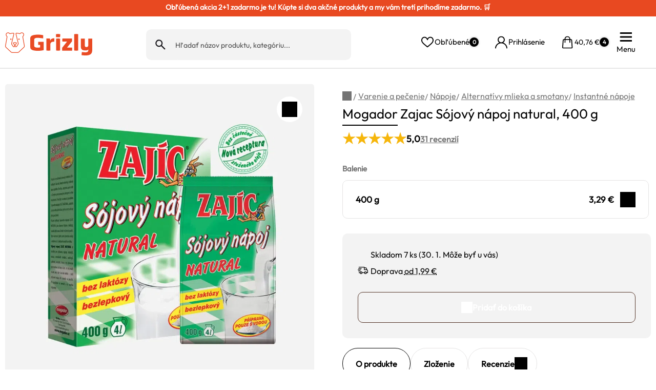

--- FILE ---
content_type: text/html; charset=utf-8
request_url: https://www.grizly.sk/mogador-zajac-sojovy-napoj-natural-400-g
body_size: 32723
content:

<!DOCTYPE html>
<html xmlns="http://www.w3.org/1999/xhtml" prefix="og: http://ogp.me/ns#  fb: http://www.facebook.com/2008/fbml" lang="sk">
<head><title>
	Mogador Zajac Sójový nápoj natural 400 g | Grizly
</title><link rel="image_src" href="https://www.grizly.sk/zajac-sojovy-napoj-natural-img-mozaj-fd-2.webp" />
<meta property="og:image" content="https://www.grizly.sk/zajac-sojovy-napoj-natural-img-mozaj-fd-2.webp" />
<!-- GA push cookies info -->
<script type='text/javascript'>function gtag(){dataLayer.push(arguments);}
try {  var dataLayer = dataLayer || [];  gtag('consent',  'default',  {     'functionality_storage': 'granted'    , 
'analytics_storage': 'denied'    , 
'ad_personalization': 'denied'    , 
'ad_user_data': 'denied'    , 
'ad_storage': 'denied'    , 
'personalization_storage': 'denied' }   );  }  catch (err) { console.log('dataLayer consent.update err'); }  
</script>

<meta http-equiv="Content-Type" content="text/html; charset=utf-8" />
<meta name="title" content="Mogador Zajac Sójový nápoj natural 400 g | Grizly" />
<meta name="description" content="Zajac sójový nápoj natural sáčok 400 g" />
<meta name="keywords" content="mlieko, sójový nápoj, natural, bezlaktozy, bezlepková diéta" />
<meta name="googlebot" content="snippet,archive"/>
<meta name="revisit-after" content="2 days" />
<meta name="format-detection" content="telephone=no" />

<meta name="cache-control" content="no-cache" />

<meta name="viewport" content="width=device-width, initial-scale=1.0" />

<meta name="author" content="Programia s.r.o., e-mail: info@programia.cz" />

<meta property="og:title" content="Zajac Sójový nápoj natural" />
<meta property="og:type" content="product" />
<meta property="og:site_name" content="Grizly" />
<meta property="og:url" content="https://www.grizly.sk/mogador-zajac-sojovy-napoj-natural-400-g" />
<meta property="og:description" content="Zajac sójový nápoj natural sáčok 400 g"/>


<link rel="apple-touch-icon" sizes="180x180" href="/Assets/WebDesign/favicons/apple-touch-icon.png">
<link rel="icon" type="image/png" sizes="32x32" href="/Assets/WebDesign/favicons/favicon-32x32.png">
<link rel="icon" type="image/png" sizes="16x16" href="/Assets/WebDesign/favicons/favicon-16x16.png">
<link rel="manifest" href="/Assets/WebDesign/favicons/site.webmanifest">
<link rel="mask-icon" href="/Assets/WebDesign/favicons/safari-pinned-tab.svg" color="#5bbad5">
<link rel="shortcut icon" href="/Assets/WebDesign/favicons/favicon.ico">
<meta name="msapplication-TileColor" content="#ffffff">
<meta name="msapplication-config" content="/Assets/WebDesign/favicons/browserconfig.xml">
<meta name="theme-color" content="#ffffff">
<script>
    var lang = '';
    var currency = "EUR";
    var cultureInfo = "sk-SK";
    var gCat = 0, gPCat = 0, gAllArticles = 0, gTags = '', gItem = 0, gProducer = 0;
    
</script>

<!-- CSS placeholder -->
<link href="/Css/base.min.css?v=279410" type="text/css" x rel="stylesheet"/>
<link href="/Js/fancyapps/carousel/carousel.css?v=279410" type="text/css"  rel="stylesheet"/>
<link href="/Js/fancyapps/carousel/carousel.autoplay.css?v=279410" type="text/css"  rel="stylesheet"/>
<link href="/Js/fancyapps/fancybox/fancybox.css?v=279410" type="text/css"  rel="stylesheet"/>
<link href="/Js/fancyapps/carousel/carousel.dots.css?v=279410" type="text/css"  rel="stylesheet"/>
<link href="/Js/fancyapps/carousel/carousel.arrows.css?v=279410" type="text/css"  rel="stylesheet"/>
<link href="/Assets/WebDesign/css/screen.min.css?v=279412" type="text/css"  rel="stylesheet"/>
<link href="/Assets/WebDesign/css/screen-carousel.min.css?v=279410" type="text/css"  rel="stylesheet"/>
<link href="/Js/libman-jqueryui/themes/smoothness/jquery-ui.min.css?v=279410" type="text/css" xx rel="stylesheet"/>
<link href="/Assets/WebDesign/css/screen-prod-list.min.css?v=279411" type="text/css"  rel="stylesheet"/>
<link href="/Js/libman-jqrangeslider/css/classic.min.css?v=10" type="text/css"  rel="stylesheet"/>
<link href="/Assets/WebDesign/css/screen-detail.min.css?v=279410" type="text/css"  rel="stylesheet"/>
<link href="/Assets/WebDesign/css/screen-article.min.css?v=279410" type="text/css"  rel="stylesheet"/>

<!-- JS placeholder -->
<script src="/Js/libman-jquery/jquery.min.js?v=10"   ></script>
<script src="/Js/fancyapps/carousel/carousel.umd.js?v=279410"   ></script>
<script src="/Js/fancyapps/carousel/carousel.autoplay.umd.js?v=279410"   ></script>
<script src="/Js/fancyapps/fancybox/fancybox.umd.js?v=279410"   ></script>
<script src="/Js/fancyapps/carousel/carousel.dots.umd.js?v=279410"   ></script>
<script src="/Js/fancyapps/carousel/carousel.arrows.umd.js?v=279410"   ></script>
<script src="/Assets/WebDesign/fancyapps.min.js?v=279410"   ></script>
<script src="/Js/Classes.min.js?v=279410"   ></script>
<script src="/Js/Global.min.js?v=279410"   ></script>
<script src="/Js/Default.min.js?v=279410" async  ></script>
<script src="/Js/EnhancedEcommerce.min.js?v=279410"   ></script>
<script src="/Js/detail.min.js?v=279410"   ></script>
<script src="/Js/DetParam.min.js?v=279410"   ></script>
<script>var $h1 = 'empty'; var $title = 'empty'; var hsh = '99F54C15D45C0E2F470E11E34605CD80'; var $h1Orig = 'Zajac Sójový nápoj natural'; var $titleOrig = 'Mogador Zajac Sójový nápoj natural 400 g'; var $metaDescOrig = 'Zajac sójový nápoj natural sáčok 400 g'; var $urlOrig = '/mogador-zajac-sojovy-napoj-natural-400-g'; </script>





<meta name="robots" content="index, follow" />
<link rel="canonical" href="https://www.grizly.sk/mogador-zajac-sojovy-napoj-natural-400-g" />
<script>

var userId = "0"; // Hodnota ID uživatele

// Určení, zda je uživatel přihlášený
var isLoggedIn = userId != "0";

// Výpis stavu uživatele
var loginStatus = isLoggedIn ? "prihlaseny" : "neprihlaseny";

dataLayer.push({
event: "all_pages",
    user: 
    {
      id: userId,
      type: "7",
      orders: "0.00",
      is_logged_in: loginStatus, // Uložení textu 'prihlaseny' nebo 'neprihlaseny'
      //start ecomail potřeby
      email: "",
      email_hash: "E3B0C44298FC1C149AFBF4C8996FB92427AE41E4649B934CA495991B7852B855"
      //end ecomail potřeby
    },
    page: 
    {
      type: "item"
    },
    shop: 
    {
      currency: currency,
      cartPrice: 33.71,
     cartItemsCount: 4
    }
});

</script><script>
var productData = [["723","Mozaj","Zajac Sójový nápoj natural","Mogador","1","2.67","3.29","Skladom 7 ks","Varenie a pečenie | Nápoje | Alternatívy mlieka a smotany | Instantné nápoje","/zajac-sojovy-napoj-natural-img-mozaj-fd-11.webp","","1411","400 g","", "8595054900465"]];

// Přístup k prvnímu (a jedinému) prvku 2D pole
var product = productData[0];

// Získání aktuální domény
var currentDomain = window.location.origin;

// Funkce pro odstranění HTML tagů
function removeHtmlTags(text) {
    return text.replace(/<\/?[^>]+(>|$)/g, "");
}

// Zpracování kategorií
var categoriesArray = product[8].split('|').map(function(cat) { return cat.trim(); });

var item = {
    item_id: product[11], // ID produktu
    id: product[11], // ID produktu pro ADS
    item_name: product[2] + ' ' + product[12], // Název produktu
    item_brand: product[3], // Značka produktu
    price: parseFloat(product[5]), // Cena bez DPH
    price_vat: parseFloat(product[6]), // Cena s DPH
    quantity: parseInt(product[4], 10), // Množství produktu
    availability: removeHtmlTags(product[7]), // Dostupnost
    google_business_vertical: "retail",
    item_code: product[1] // Kód produktu
};

// Přidání kategorií do objektu, pokud existují
if (categoriesArray[0]) item.item_category = categoriesArray[0];
if (categoriesArray[1]) item.item_category2 = categoriesArray[1];
if (categoriesArray[2]) item.item_category3 = categoriesArray[2];
if (categoriesArray[3]) item.item_category4 = categoriesArray[3];
if (categoriesArray[4]) item.item_category5 = categoriesArray[4];

// Výpočet value jako součin item.price a item.quantity
var value = item.price * item.quantity;

// Push the event to dataLayer
window.dataLayer = window.dataLayer || [];
window.dataLayer.push({
    event: "view_item",
    ecommerce: {
        value: value,
        currency: currency,
        items: [item]
    }
});
</script></head>
<body onunload=""  class=' content-2 body-item notlogged client-0 b2c notvatpayer first-visit root-392 theme-0  '  >
    <div class="unibody head__importantAnnouncment"><div class="content"><div class="row"><!-- (Razor) Module: ImportantAnnouncment|280 : Grizly.cshtml -->

<section id="importantAnnounc" class="important-info info-id-137 2-1-zdarma " style="background-color:#E84921;">
    <div class="important-info__content">
        <div class="important-info__content-text">
            
            <p style="text-align: center;">
<a href="/2-1-zadarmo" title="">
<strong>
<span style="color: rgb(255, 255, 255);">
Obľúbená akcia 2+1 zadarmo je tu! Kúpte si dva akčné produkty a my vám tretí prihodíme zadarmo. 🛒
</span>
</strong>
</a>
</p>

<script>
	// Cíl: 1. 2. 2026 ve 23:59:59
	const targetDate = new Date(2026, 1, 1, 23, 59, 59);
		// měsíc: 0 = január, 1 = február

	function updateCountdown()
	{
		const now = new Date().getTime();
		const distance = targetDate.getTime() - now;

		if (distance <= 0)
		{
			document.getElementById("countdown").innerHTML = "Akcia skončila";
			clearInterval(interval);
			return;
		}

		const days = Math.floor(distance / (1000 * 60 * 60 * 24));
		const hours = Math.floor((distance % (1000 * 60 * 60 * 24)) / (1000 * 60 * 60));
		const minutes = Math.floor((distance % (1000 * 60 * 60)) / (1000 * 60));
		const seconds = Math.floor((distance % (1000 * 60)) / 1000);

		document.getElementById("countdown").innerHTML = `${days}d ${hours}h ${minutes}m ${seconds}s`;
	}

	updateCountdown();
	const interval = setInterval(updateCountdown, 1000);

</script>
        </div>
        <div class="important-info__content-close">
                            <button class="important-info__content-close-btn" id="btnOk" type="button" data-status="1"><span>Zavrieť</span></button>
        </div>
    </div>
    <script type="text/javascript">
        $(document).ready(function () {
            $('#importantAnnounc button').on('click', function () {
                var $s = $(this).attr('data-status');

                if ($s > 0 && $s < 5) {
                    EshopService('ImportantAnnoucReply', { contact: 0, clientIdent: '8bddae7f-157e-4a12-8ab4-24472650cf21', message: 137, siteConfig: 2, status: $s }, true, function (result) {
                        if (result.ErrorLevel == 0) {
                            $('#importantAnnounc').fadeOut(500, function () {
                                $(this).remove();
                            });
                        }
                    });
                }
            });
        });
    </script>
</section>

</div></div></div><div class="unibody header"><div class="content"><div class="row"><!-- (Razor) Module: HeadWeb|1 : Grizly.cshtml -->

<div class="head">
    <a class="header__mid--logo" href="/">
<svg xmlns="http://www.w3.org/2000/svg" width="209" height="56" viewBox="0 0 209 56" fill="currentcolor" class="grizly-logo">
		<path d="M46.9559 31.9161L43.0807 10.3738C44.7895 8.40047 45.5688 6.48432 45.3972 4.67543C45.197 2.52334 43.6956 1.36508 43.6527 1.33648C40.3638 -1.33754 36.9605 0.557154 35.3232 2.2016C32.1272 1.13629 29.3889 1.07194 27.2368 1.01474H26.9579C26.3931 0.986141 25.8712 1.22208 25.5137 1.65107C25.1562 2.08006 25.0132 2.63774 25.1276 3.19542L30.7616 26.5609C30.8617 27.0614 30.7616 27.5905 30.4756 28.0195L26.9436 33.3103C26.8006 33.532 26.5576 33.6535 26.293 33.6464L25.3778 33.6106C25.3564 33.4676 25.3492 33.2531 25.3492 33.1602L25.3278 29.6639L27.8731 26.5109C27.8731 26.5109 27.9017 26.468 27.916 26.4465C28.2092 25.9961 28.2735 25.4456 28.0876 24.9379C27.9017 24.4303 27.5013 24.0513 26.9865 23.9012C26.9222 23.8798 26.8507 23.8726 26.7863 23.8655C26.6791 23.8655 24.0766 23.8083 23.5046 23.8083C22.9827 23.8083 20.3372 23.8583 20.23 23.8655C20.1585 23.8655 20.0942 23.8798 20.0227 23.9012C19.5079 24.0585 19.1003 24.4374 18.9216 24.9379C18.7357 25.4456 18.8 25.9961 19.0932 26.4465C19.1075 26.468 19.1218 26.4894 19.1432 26.5109L21.7529 29.6854V33.2531C21.7529 33.439 21.7315 33.5391 21.7172 33.6035L20.7233 33.6464C20.4516 33.6535 20.2157 33.532 20.0656 33.3103L16.5336 28.0195C16.2476 27.5905 16.1475 27.0614 16.2476 26.5681L21.8887 3.18828C22.0031 2.63774 21.8602 2.08006 21.4955 1.65107C21.138 1.22208 20.6018 0.993289 20.0513 1.00759H19.7724C17.6203 1.07909 14.882 1.14343 11.686 2.20875C10.0487 0.564302 6.65256 -1.33039 3.37796 1.32933C3.31361 1.37938 1.81215 2.53764 1.61196 4.68973C1.44036 6.49862 2.22684 8.41477 3.93564 10.3881L0.0604569 31.9447C-0.189786 33.4891 0.346448 35.0549 1.49041 36.1202L13.2661 47.1523C14.4387 48.2534 15.9687 48.8611 17.5774 48.8611H29.4246C31.0333 48.8611 32.5634 48.2534 33.7359 47.1523L45.5116 36.1202C46.6556 35.0477 47.1847 33.4891 46.9416 31.9304M44.4749 35.012L32.6992 46.0441C31.8055 46.8806 30.6472 47.3382 29.4246 47.3382H17.5774C16.3548 47.3382 15.1965 46.8806 14.3028 46.0441L2.52713 35.012C1.75496 34.2898 1.39032 33.2317 1.55476 32.195L5.49429 10.2952C5.53719 10.0664 5.46569 9.82327 5.3084 9.65168C3.73545 7.91428 2.99902 6.30558 3.12056 4.86133C3.24926 3.37417 4.25023 2.57339 4.31458 2.53049C7.60348 -0.143526 10.7565 3.43852 10.8852 3.58866C11.0926 3.8246 11.4215 3.91755 11.7146 3.81031C14.9463 2.67349 17.6704 2.60914 19.8082 2.54479H20.087C20.2085 2.53049 20.2872 2.60199 20.3229 2.64489C20.3587 2.68779 20.4159 2.77359 20.3873 2.88798L14.7461 26.2678C14.5602 27.1615 14.7461 28.1124 15.2537 28.8703L18.7857 34.1611C19.2219 34.8189 19.9726 35.1979 20.7591 35.1693L21.7815 35.1264C22.4321 35.1049 23.2186 34.7689 23.2472 33.2817V29.4208C23.2472 29.2421 23.1829 29.0776 23.0756 28.9418L20.3301 25.6028C20.3086 25.5528 20.3158 25.5028 20.3301 25.467C20.3372 25.4384 20.3587 25.4098 20.3873 25.3884C20.9593 25.3741 23.0542 25.3383 23.4903 25.3383C23.9765 25.3383 26.0285 25.3812 26.6005 25.3884C26.6291 25.4098 26.6505 25.4456 26.6576 25.467C26.6719 25.5028 26.6791 25.5528 26.6576 25.6028L23.9765 28.9204C23.8692 29.0562 23.8049 29.2278 23.8049 29.3994L23.8263 33.1816C23.8406 33.7036 23.8692 35.0835 25.1991 35.1264L26.2287 35.1693C27.0223 35.1979 27.7587 34.8189 28.1949 34.1611L31.7269 28.8703C32.2345 28.1124 32.4204 27.1615 32.2345 26.2535L26.6005 2.88798C26.5719 2.75929 26.6291 2.67349 26.6648 2.63059C26.7006 2.58769 26.772 2.5162 26.9007 2.52335H27.1796C29.3174 2.59484 32.0414 2.65919 35.2731 3.79601C35.5663 3.8961 35.8952 3.8103 36.1025 3.57436C36.2384 3.41707 39.3914 -0.157824 42.6946 2.52335C42.7375 2.55909 43.7456 3.35987 43.8743 4.84703C43.9959 6.29128 43.2595 7.90713 41.6865 9.63738C41.5292 9.80897 41.4577 10.0521 41.5006 10.2809L45.4401 32.1664C45.6046 33.2102 45.2471 34.2684 44.4749 34.9977M15.3824 16.1651C15.3824 15.2929 14.6746 14.5922 13.8095 14.5922C12.9444 14.5922 12.2365 15.3 12.2365 16.1651C12.2365 17.0303 12.9444 17.7381 13.8095 17.7381C14.6746 17.7381 15.3824 17.0303 15.3824 16.1651ZM33.2283 14.5922C32.356 14.5922 31.6554 15.3 31.6554 16.1651C31.6554 17.0303 32.3632 17.7381 33.2283 17.7381C34.0934 17.7381 34.8013 17.0303 34.8013 16.1651C34.8013 15.3 34.0934 14.5922 33.2283 14.5922Z" fill="currentcolor"></path>
		<path d="M122.3 14.7995V43.3557C124.553 43.6274 129.55 43.6274 131.802 43.3557V14.7995C129.55 14.5278 124.553 14.5278 122.3 14.7995ZM108.458 19.3611H108.072L107.522 14.5278C104.669 14.3634 101.866 14.3634 99.0064 14.5278V43.3629C101.259 43.6346 106.256 43.6346 108.508 43.3629V27.3259C109.988 23.3721 111.697 22.1066 118.011 22.1066C118.232 19.9116 118.232 16.2295 118.011 13.9773C112.848 13.9773 109.331 15.5717 108.451 19.3611M121.964 4.03909L122.129 11.1817C124.381 11.4534 129.708 11.4534 131.96 11.1817L132.124 4.03909C129.815 3.7674 124.217 3.7674 121.964 4.03909ZM79.3445 29.7926H83.7917V35.9414C79.3445 36.5492 69.8424 37.0925 69.8424 32.4452V16.8158C69.8424 13.3767 75.0475 12.7761 79.559 12.9477C81.4394 13.0407 83.0195 13.2266 83.663 13.2981C83.7059 13.2981 83.7559 13.3124 83.7988 13.3124C86.5443 13.6126 87.96 13.7342 91.1488 14.2204C91.4205 12.0254 91.4205 8.72934 91.1488 6.53436C86.9805 5.64779 82.0257 5.2474 79.3516 5.2474C76.8135 5.2474 75.8411 5.29745 73.353 5.51194C66.5893 6.09108 60.8051 7.86422 60.3761 13.0621C60.3761 13.0979 60.3761 13.1408 60.369 13.1765C60.369 13.2623 60.3618 13.341 60.3547 13.4339C60.3547 13.5697 60.3475 13.7127 60.3547 13.8557V35.4266C60.2474 41.2394 66.2676 43.1627 73.3601 43.7633C75.8483 43.9778 76.8206 44.0278 79.3588 44.0278C82.326 44.0278 88.0887 43.5345 92.4858 42.4334V22.5499H79.3588C79.0871 24.7449 79.0871 27.6048 79.3588 29.7998M199.468 14.8639V31.4514C198.696 34.3113 197.659 34.9691 194.964 34.9691C192.711 34.9691 191.174 34.3613 191.174 30.193V14.871C187.993 14.5993 184.861 14.5993 181.672 14.871V34.5901C181.672 40.7389 185.683 42.9911 190.903 42.9911C195.242 42.9911 198.467 43.3343 199.468 40.3814V43.37C199.468 46.8877 195.621 47.5956 192.383 47.5956C189.744 47.5956 187.056 47.3739 184.253 46.8806C183.703 48.9683 183.431 52.2644 183.538 54.4022C186.884 54.8455 190.402 55.0599 193.148 55.0599C203.858 55.0599 208.963 51.5423 208.963 42.1546V14.8567C205.774 14.585 202.65 14.585 199.461 14.8567M148.604 36.2203L160.301 21.4488C160.63 19.1966 160.63 16.8372 160.301 14.585H137.344C137.122 16.8372 137.122 19.6399 137.344 21.8349H148.604L136.907 36.6064C136.636 38.8013 136.636 41.2752 136.907 43.5273H160.63C160.902 41.2752 160.902 38.4224 160.63 36.2203H148.604ZM165.793 4.03909V43.3629C168.045 43.6346 173.042 43.6346 175.295 43.3629V4.03909C173.042 3.76025 168.045 3.76025 165.793 4.03909Z" fill="currentcolor"></path>
	</svg>
</a>
</div>

<script>
    var gpInlineCustom = false;
</script>
<!-- (Razor) Module: SearchBox|3 : Grizly.cshtml -->

<div class="search-box  active" id="SearchBox">

    <form action="/" method="get" id="SearchForm" class="search-box__form" role="search" aria-label="Vyhledávání produktů">
                    <label for="searchId" class="visuallyhidden">Zadajte názov produktu, kategóriu alebo kód</label>
            <input type="text" class="search-box__form-input js-search"
                   placeholder="Hľadať n&#225;zov produktu, kateg&#243;riu..."
                   name="search"
                   id="searchId"
                   aria-labelledby="searchHelp"
                   maxlength="80"
                   autocomplete="off"
                   required />
            <div id="Whisperer">
            </div>
            <button class="btn btn-search btn--brown" type="submit" value="Hľadať" id="searchButt" title="Minimálna dĺžka hľadaného reťazca je 3 znaky.">Hľadať</button>
            <div id="searchHelp" class="visuallyhidden">Minimálna dĺžka hľadaného reťazca je 3 znaky.</div>
    </form>
</div>







<!-- (Razor) Module: LoginBoxLite|5 : Grizly.cshtml -->

<div class="login-box">
        <div id="LoginLite" class="login-box__icon js-login-box ">
            <a href="#frmLoginForm" id="linkLoginForm" rel="nofollow">
                <svg viewBox="0 0 28 28" width="28" height="28" xmlns="http://www.w3.org/2000/svg" xml:space="preserve" style="fill-rule:evenodd;clip-rule:evenodd;stroke-linejoin:round;stroke-miterlimit:2" fill="currentcolor"><path d="M17.003 16.128c-1.17 0-2.17-.416-3.002-1.248-.832-.833-1.248-1.833-1.248-3.002 0-1.169.416-2.17 1.248-3.001.832-.833 1.833-1.249 3.002-1.249 1.168 0 2.169.416 3.001 1.249.832.832 1.249 1.832 1.249 3.001 0 1.169-.416 2.17-1.249 3.002-.832.832-1.833 1.248-3.001 1.248ZM7.086 26.372V24.04a2.9 2.9 0 0 1 .51-1.642 3.424 3.424 0 0 1 1.375-1.186 20.083 20.083 0 0 1 4.013-1.443c1.339-.32 2.678-.48 4.019-.48 1.34 0 2.68.16 4.018.48 1.339.32 2.676.802 4.013 1.443a3.424 3.424 0 0 1 1.375 1.186 2.9 2.9 0 0 1 .51 1.642v2.332H7.086Zm1.417-1.417h17v-.915c0-.314-.102-.61-.304-.886a2.45 2.45 0 0 0-.84-.7 17.996 17.996 0 0 0-3.607-1.298c-2.463-.6-5.035-.6-7.498 0-1.239.3-2.441.733-3.607 1.298-.358.19-.638.424-.84.7a1.47 1.47 0 0 0-.304.886v.915Zm8.5-10.243c.779 0 1.446-.278 2-.833a2.729 2.729 0 0 0 .833-2c0-.78-.277-1.447-.832-2.002a2.73 2.73 0 0 0-2.001-.832c-.78 0-1.447.277-2.001.832a2.727 2.727 0 0 0-.833 2.001c0 .78.278 1.446.833 2.001a2.728 2.728 0 0 0 2 .832l.001.001Z" transform="translate(-3 -3)" fill="currentcolor" /></svg> <span>Prihlásiť</span>
            </a>
        </div>

        <div id="frmLoginFormWrap">
            <div id="frmLoginForm">

                <h2 class="login-box__title">Prihlásenie</h2>

                <form id="hsLogForm" method="post" action="#" onsubmit="return checkLoginForm();">
                    <div id="logFailMess"></div>
                    <div class="login-box__row">
                        <input type="text" id="email" name="logEmail" tabindex="1" placeholder=" " required />
                        <label for="email">Prihlasovací e-mail *</label>
                    </div>
                    <div class="login-box__row">
                        <input type="password" id="pass" name="logPass" tabindex="2" placeholder=" " required />
                        <label for="pass">Heslo *</label>
                    </div>

                                            <p class="login-box__links-lost"> <a href="/zabudnute-heslo" title="Zabudli ste heslo?" rel="nofollow">Zabudli ste heslo?</a></p>

                    <div class="login-box__row">
                        <input type="submit" tabindex="3" value="Prihlásiť sa" name="logAdd" class="btn" />
                    </div>
                </form>

                
                    <h4 class="login-box__title-external">Prihlásenie cez ostatné služby</h4>
                    <form method="post" id="frmExternalLogin">

                            <button type="submit" class="btn-login btn-login--google" name="provider" value="Google" title="Google">
                                <img src="/assets/webdesign/svg/sprite.stack.svg#google" alt="Prihlásiť sa pomocou Google" width="80" height="27" loading="lazy" />
                            </button>


                            <button type="submit" class="btn-login btn-login--apple" name="provider" value="AppleID" title="Apple">
                                <img src="/assets/webdesign/svg/sprite.stack.svg#apple" alt="Prihlásiť sa pomocou Apple" width="88" height="29" loading="lazy" />
                            </button>



                    </form>

                    <p class="login-box__links-register">Ešte nemáte účet? <a href="/registracia" title="Registrovať sa." rel="nofollow">Registrovať sa.</a></p>
            </div>
        </div>



</div>
<!-- modul: UcNaviPanel (443) --><div class="nav-panel">
	
    
        
           
<!-- Module: ucCommodityFavoritesBar|199 -->
<section class="nav-panel__item nav-panel__item--favorites favorites-box commodity-favorites-bar js-favorites " id="CommodityFavoritesBar">
	
    <div class="nav-panel__item-box favorites-content">
		

            <a class="nav-panel__item-link favorites-box__link" href="/favorites/" title="Správa obľúbených produktov" rel="noreferrer">
              <span class="nav-panel__item-icon">


<svg xmlns="http://www.w3.org/2000/svg" width="24" height="22" fill="curretcolor" class="nav-panel__item-icon--inactive" ><path fill="#000" d="M17.625.688c-2.056 0-3.843.94-5.168 2.721a8.79 8.79 0 0 0-.457.68 8.783 8.783 0 0 0-.457-.68C10.218 1.63 8.43.688 6.375.688 2.567.688 0 3.745 0 7.495c0 4.894 4.652 7.975 11.4 13.6a.936.936 0 0 0 1.2 0C19.347 15.472 24 12.39 24 7.495 24 3.748 21.435.687 17.625.687ZM12 19.157C5.786 14.016 1.875 11.29 1.875 7.497c0-2.453 1.546-4.934 4.5-4.934 1.444 0 2.665.646 3.631 1.922A7.36 7.36 0 0 1 11.1 6.574a.937.937 0 0 0 1.8-.002c.012-.04 1.197-4.01 4.725-4.01 2.954 0 4.5 2.482 4.5 4.934 0 3.799-3.93 6.536-10.125 11.66Z"/></svg>
                
                <svg width="28" height="28" viewBox="0 0 28 28" fill="currentcolor" class="nav-panel__item-icon--active" xmlns="http://www.w3.org/2000/svg" alt="Obľúbené">
<mask id="mask0_4576_17830" style="mask-type:alpha" maskUnits="userSpaceOnUse" x="0" y="0" width="28" height="28">
<rect width="28" height="28" fill="#D9D9D9"/>
</mask>
<g mask="url(#mask0_4576_17830)">
<path d="M14 22.9295L13.116 22.1307C11.212 20.3912 9.63696 18.9022 8.39102 17.6638C7.14507 16.4253 6.16163 15.333 5.44069 14.387C4.71975 13.4409 4.21607 12.585 3.92965 11.8192C3.64322 11.0534 3.5 10.2831 3.5 9.5083C3.5 8.02453 4.00406 6.77859 5.01217 5.77048C6.02029 4.76236 7.26623 4.2583 8.75 4.2583C9.77606 4.2583 10.7386 4.5208 11.6375 5.0458C12.5364 5.5708 13.3239 6.33437 14 7.33649C14.6761 6.33437 15.4636 5.5708 16.3625 5.0458C17.2614 4.5208 18.2239 4.2583 19.25 4.2583C20.7338 4.2583 21.9797 4.76236 22.9878 5.77048C23.9959 6.77859 24.5 8.02453 24.5 9.5083C24.5 10.2831 24.3568 11.0534 24.0703 11.8192C23.7839 12.585 23.2802 13.4409 22.5593 14.387C21.8384 15.333 20.8587 16.4253 19.6202 17.6638C18.3817 18.9022 16.803 20.3912 14.884 22.1307L14 22.9295Z" fill="currentcolor"/>
</g>
</svg>

			</span>
                
               <span class="nav-panel__item-title favorites-box__link-title">Obľúbené</span>
              <span class="nav-panel__item-counter favorites-box__link-count">0</span>
            </a>

			
        
    
	</div>

</section>



         
  


    <div class="nav-panel__item nav-panel__item--login user login-box">
		
        
      
      <div id="LoginLite" class="nav-panel__item-box login-box__icon ">
            <a class="nav-panel__item-link js-login-box" href="#frmLoginForm" id="linkLoginForm" rel="nofollow">
              <span class="nav-panel__item-icon">
                  <svg xmlns="http://www.w3.org/2000/svg" width="24" height="25" fill="currentcolor" alt="Prihlásenie"><g clip-path="url(#a)"><path fill="currentcolor" d="M20.485 16.015a11.954 11.954 0 0 0-4.56-2.86 6.935 6.935 0 0 0 3.012-5.717A6.945 6.945 0 0 0 12 .5a6.945 6.945 0 0 0-6.938 6.938 6.935 6.935 0 0 0 3.013 5.717 11.954 11.954 0 0 0-4.56 2.86A11.922 11.922 0 0 0 0 24.5h1.875c0-5.583 4.542-10.125 10.125-10.125S22.125 18.917 22.125 24.5H24c0-3.205-1.248-6.219-3.515-8.485ZM12 12.5a5.068 5.068 0 0 1-5.063-5.063A5.068 5.068 0 0 1 12 2.375a5.068 5.068 0 0 1 5.063 5.063A5.068 5.068 0 0 1 12 12.5Z"/></g><defs><clipPath id="a"><path fill="" d="M0 .5h24v24H0z"/></clipPath></defs></svg>
                </span>
              	<span class="nav-panel__item-title">Prihlásenie</span>
            </a>
        </div>
        
	</div>
   

    
   <div class="nav-panel__item-wrap">
		
        
<!-- Module: ucBasketBoxLite|6-->
<div class="nav-panel__item nav-panel__item--basket custom-ascx" id="basketBoxLite">
	
    <div class="nav-panel__item-box basket">
		
        <a class="nav-panel__item-link bb_inner--link" href="/basket-1/" rel="nofollow">
          	<span class="nav-panel__item-icon">
              <svg xmlns="http://www.w3.org/2000/svg" width="24" height="25" fill="currentcolor"><g clip-path="url(#a)" alt="Košík"><path fill="currentcolor" fill-rule="evenodd" d="M6.607 6.354H5.052c-1.075 0-1.967.83-2.043 1.903L2.005 22.305A2.049 2.049 0 0 0 4.05 24.5h16.217a2.05 2.05 0 0 0 2.043-2.195L21.306 8.257a2.049 2.049 0 0 0-2.044-1.903h-1.544V6.06A5.56 5.56 0 0 0 12.158.5c-2.96 0-5.695 2.357-5.562 5.561l.011.293ZM17.718 8.11v4.39a.878.878 0 0 1-1.756 0V8.11h-7.61v4.39a.878.878 0 0 1-1.756 0s.076-2.052.051-4.39H5.052a.292.292 0 0 0-.291.271l-1.004 14.05a.292.292 0 0 0 .292.313h16.217a.294.294 0 0 0 .292-.314L19.554 8.381a.292.292 0 0 0-.292-.271h-1.544Zm-1.756-1.756V6.06a3.805 3.805 0 1 0-7.61 0v.293h7.61Z" clip-rule="evenodd"/></g><defs><clipPath id="a"><path fill="currentcolor" d="M0 .5h24v24H0z"/></clipPath></defs></svg>
			</span>
            
            <span class="nav-panel__item-price basket__price">
                40,76 <small>€</small>
            </span>
          <div class="nav-panel__item-counter basket__count">
                4
            </div>
        </a>
    
	</div>
    
    <div id="basketBoxContent" class="basketBox-content" style="display: none">
        
              	<div class="basket-items__wrap">
                  <h3 class="title">Váš košík</h3>
                <ul class="basket-items">
            
                <li class=" basket-item row-type-commodity">
                    <div class="basket-item__header">
                        <div class="basket-item__image">
                            <img src="/studentska-zmes-img-grizly~~orechy~~orechove-smesi~~bg~~8595678403397_2-fd-0.webp" alt="Študentská zmes">
                        </div>
                        <div class="basket-item__info">
                            <a class="basket-item__name" href="/grizly-studentska-zmes-1000-g">GRIZLY Študentská zmes 1000<small>g</small></a>
                            <span class="basket-item__stock"><span class="avail_A"><strong>Skladom</strong> >5 ks</span></span>
                        </div>
                        
                            <div class="basket-item__delete delboxlite" title="" data-id="661" data-code="gss1000g" data-idunit="1"></div>
                        
                    </div>
                    <div class="basket-item__footer">
                        <div class="grizly_stepper">
		
                            <form method="post" action="stayonpage" class="basket-form">
                                <input type="number" name="count" value="1" class="inp_count spinbutton" onkeypress="return KeyInt(event)" max="259" min="1" />
                                <input type="hidden" name="countchange" value="1" />
                                <input type="hidden" name="package" value="0" />
                                <input type="hidden" name="minAmount" value="1,000" />
                                <input type="hidden" name="addbasket" value="1" />
                                <input type="hidden" name="idBasketItem" value="13575171" />
                                <input type="hidden" name="multiple" value="False" />
                                <input type="hidden" name="iditem" value="661" />
                                <input type="hidden" name="code" value="gss1000g" />
                                <input type="hidden" name="name" value="Študentská zmes" />
                                <input type="hidden" name="attribute" value="" />
                                <input type="hidden" name="CustomUnit" value="0" />
                                <input type="hidden" name="idContractor" value="0" />
                                <input type="hidden" name="unit" value="1" />
                                <button type="submit" name="update" value="1" style="display: none">Zmeniť</button>
                            </form>
                        
	</div>
                        
                        <div class="basket-item__price">
		
                            
                            13,49 <small>€</small>
                            <span class="basket-item__price-item">13,49 <small>€</small>/ ks</span>
                        
	</div>
                    </div>
                </li>
            
                <li class=" basket-item row-type-commodity">
                    <div class="basket-item__header">
                        <div class="basket-item__image">
                            <img src="/lieskove-orechy-img-lo500-fd-0.webp" alt="Lieskové orechy">
                        </div>
                        <div class="basket-item__info">
                            <a class="basket-item__name" href="/grizly-lieskove-orechy-500-g">GRIZLY Lieskové orechy 500<small>g</small></a>
                            <span class="basket-item__stock"><span class="avail_A"><strong>Skladom</strong> >5 ks</span></span>
                        </div>
                        
                            <div class="basket-item__delete delboxlite" title="" data-id="1145" data-code="LO500" data-idunit="1"></div>
                        
                    </div>
                    <div class="basket-item__footer">
                        <div class="grizly_stepper">
		
                            <form method="post" action="stayonpage" class="basket-form">
                                <input type="number" name="count" value="1" class="inp_count spinbutton" onkeypress="return KeyInt(event)" max="163" min="1" />
                                <input type="hidden" name="countchange" value="1" />
                                <input type="hidden" name="package" value="0" />
                                <input type="hidden" name="minAmount" value="1,000" />
                                <input type="hidden" name="addbasket" value="1" />
                                <input type="hidden" name="idBasketItem" value="13575118" />
                                <input type="hidden" name="multiple" value="False" />
                                <input type="hidden" name="iditem" value="1145" />
                                <input type="hidden" name="code" value="LO500" />
                                <input type="hidden" name="name" value="Lieskové orechy" />
                                <input type="hidden" name="attribute" value="" />
                                <input type="hidden" name="CustomUnit" value="0" />
                                <input type="hidden" name="idContractor" value="0" />
                                <input type="hidden" name="unit" value="1" />
                                <button type="submit" name="update" value="1" style="display: none">Zmeniť</button>
                            </form>
                        
	</div>
                        
                        <div class="basket-item__price">
		
                            
                            10,99 <small>€</small>
                            <span class="basket-item__price-item">10,99 <small>€</small>/ ks</span>
                        
	</div>
                    </div>
                </li>
            
                <li class=" basket-item row-type-commodity">
                    <div class="basket-item__header">
                        <div class="basket-item__image">
                            <img src="/arasidy-lupane-prazene-nesolene-img-alp-1000-fd-0.webp" alt="Arašidy lúpané pražené nesolené">
                        </div>
                        <div class="basket-item__info">
                            <a class="basket-item__name" href="/grizly-arasidy-lupane-prazene-1000-g">GRIZLY Arašidy lúpané pražené nesolené 1000<small>g</small></a>
                            <span class="basket-item__stock"><span class="avail_A"><strong>Skladom</strong> >5 ks</span></span>
                        </div>
                        
                            <div class="basket-item__delete delboxlite" title="" data-id="1148" data-code="ALP-1000" data-idunit="1"></div>
                        
                    </div>
                    <div class="basket-item__footer">
                        <div class="grizly_stepper">
		
                            <form method="post" action="stayonpage" class="basket-form">
                                <input type="number" name="count" value="1" class="inp_count spinbutton" onkeypress="return KeyInt(event)" max="489" min="1" />
                                <input type="hidden" name="countchange" value="1" />
                                <input type="hidden" name="package" value="0" />
                                <input type="hidden" name="minAmount" value="1,000" />
                                <input type="hidden" name="addbasket" value="1" />
                                <input type="hidden" name="idBasketItem" value="13575064" />
                                <input type="hidden" name="multiple" value="False" />
                                <input type="hidden" name="iditem" value="1148" />
                                <input type="hidden" name="code" value="ALP-1000" />
                                <input type="hidden" name="name" value="Arašidy lúpané pražené nesolené" />
                                <input type="hidden" name="attribute" value="" />
                                <input type="hidden" name="CustomUnit" value="0" />
                                <input type="hidden" name="idContractor" value="0" />
                                <input type="hidden" name="unit" value="1" />
                                <button type="submit" name="update" value="1" style="display: none">Zmeniť</button>
                            </form>
                        
	</div>
                        
                        <div class="basket-item__price">
		
                            
                            6,29 <small>€</small>
                            <span class="basket-item__price-item">6,29 <small>€</small>/ ks</span>
                        
	</div>
                    </div>
                </li>
            
                <li class=" basket-item row-type-commodity">
                    <div class="basket-item__header">
                        <div class="basket-item__image">
                            <img src="/pistacie-natural-nelupane-img-gpnn500-fd-0.webp" alt="Pistácie Natural nelúpané">
                        </div>
                        <div class="basket-item__info">
                            <a class="basket-item__name" href="/grizly-pistacie-natural-nelupane-500-g">GRIZLY Pistácie Natural nelúpané 500<small>g</small></a>
                            <span class="basket-item__stock"><span class="avail_A"><strong>Skladom</strong> >5 ks</span></span>
                        </div>
                        
                            <div class="basket-item__delete delboxlite" title="" data-id="9420" data-code="GPnn500" data-idunit="1"></div>
                        
                    </div>
                    <div class="basket-item__footer">
                        <div class="grizly_stepper">
		
                            <form method="post" action="stayonpage" class="basket-form">
                                <input type="number" name="count" value="1" class="inp_count spinbutton" onkeypress="return KeyInt(event)" max="1623" min="1" />
                                <input type="hidden" name="countchange" value="1" />
                                <input type="hidden" name="package" value="0" />
                                <input type="hidden" name="minAmount" value="1,000" />
                                <input type="hidden" name="addbasket" value="1" />
                                <input type="hidden" name="idBasketItem" value="13575046" />
                                <input type="hidden" name="multiple" value="False" />
                                <input type="hidden" name="iditem" value="9420" />
                                <input type="hidden" name="code" value="GPnn500" />
                                <input type="hidden" name="name" value="Pistácie Natural nelúpané" />
                                <input type="hidden" name="attribute" value="" />
                                <input type="hidden" name="CustomUnit" value="0" />
                                <input type="hidden" name="idContractor" value="0" />
                                <input type="hidden" name="unit" value="1" />
                                <button type="submit" name="update" value="1" style="display: none">Zmeniť</button>
                            </form>
                        
	</div>
                        
                        <div class="basket-item__price">
		
                            
                            9,99 <small>€</small>
                            <span class="basket-item__price-item">9,99 <small>€</small>/ ks</span>
                        
	</div>
                    </div>
                </li>
            
              </ul></div>
            
        <div id="basketboxlitebottom" class="basket-items__end">
            <div class="basket-items__count">
                Celkovo 4 položiek <span>40,76 <small>€</small> <small class='basket-items__count-vatinfo'>bez DPH</small><span>
            </div>
            <!-- (Razor) Module: DeliveryLimitFree|114 : Grizly.cshtml -->


        <div id="DeliveryLimitFree">
<div class=" delivery-free-limit variant-2 BasketBoxLite"><div class="title">Pre dopravu zdarma nakúpte ešte za <strong>75,00 €</strong>.</div>        <div class="progress">
            <div class="progress-bar progress-bar-success" style="width:0%">
            </div>
        </div>
</div>            </div>
    <script>
        if (typeof (detailHandlers) == 'object') {
            detailHandlers.updateDeliveryFree();
        }
    </script>



            <div class="basket-actions-bottom">
                <a href="/basket-1/" class="show-basket" rel="nofollow" >Pokračovať do košíka</a>
            </div>
            <input type="text" id="helperfocus" value="" style="width: 0px; height: 0px; border: none;" />
        </div>
        
    </div>
    

</div>


    
	</div>
  	
 	<div class="nav-panel__item nav-panel__item-menu">
      <div class="nav-panel__item-box">
        <a class="mobile-menu-box js-mobile-menu">
          <span class="nav-panel__item-icon">
<svg xmlns="http://www.w3.org/2000/svg" width="25" height="24" fill="currentcolor" alt="Menu" ><g fill="#000" clip-path="url(#a)"><path d="M23 21H2a1.5 1.5 0 1 1 0-3h21a1.5 1.5 0 1 1 0 3ZM23 13.5H2a1.5 1.5 0 1 1 0-3h21a1.5 1.5 0 1 1 0 3ZM23 6H2a1.5 1.5 0 1 1 0-3h21a1.5 1.5 0 1 1 0 3Z"/></g><defs><clipPath id="a"><path fill="#fff" d="M.5 0h24v24H.5z"/></clipPath></defs></svg>
          </span>
          <span class="nav-panel__item-title">Menu</span>
        </a>
       </div>
  </div>

</div></div></div></div><div class="unibody header__bot"><div class="content"><div class="row"><!-- (Razor) Module: CategoryTreeHorizontal|107 : Grizly.cshtml -->



<div class="CategoryTreeHorizontal category-p ">
    <nav id="menu" class="nav-horizontal catmenu-wrap js-mobile-nav">
        <ul class="nav-horizontal__menu categoryTree" data-level="1">
                <li class="pl level-1 first has-submenu tree-close" data-id="506" data-lvl="1">
                    <a href="/akce-a-slevy" aria-haspopup='true' aria-expanded='false'> <span>AKCIE A NOVINKY</span></a>
                        <div class="nav-horizontal__menu-sub nav-horizontal__menu-sub--content">
                            <div class="nav-horizontal__menu-sub-center">
                                <h2 class="nav-horizontal__menu-mobile-title"><a href="#" class="nav-horizontal__menu-mobile-back">Späť</a> <span>AKCIE A NOVINKY</span></h2>
                                



        <div class="nav-horizontal__menu-side-content">
            <a href="/akce-a-slevy">
<picture>
<!-- Mobilní verze -->
<source srcset="/ImgGalery/Img2/bannery/menu_bannery/AKCE_MENU_MOBILE_344_188___4_.png" media="(max-width: 768px)">

<!-- Desktop verze -->
<img src="/ImgGalery/Img2/bannery/menu_bannery/VSECHNY_AKCE_MENU_A_PRODUCT_DESKTOP_300x367_.png" alt="Grizly banner" width="300" height="367" loading="lazy">
</picture>
</a>

<a href="/2-1-zadarmo">
<picture>
<!-- Mobilní verze -->
<source srcset="https://www.grizly.sk/ImgGalery/Img2/bannery/2-1_2026/_MENU_MOBILE_344_188___42_.jpg" media="(max-width: 768px)">

<!-- Desktop verze -->
<img src="/ImgGalery/Img2/bannery/2-1_2026/_MENU_A_PRODUCT_DESKTOP_300x367___42_.jpg" alt="Grizly banner" width="300" height="367" loading="lazy">
</picture>
</a>

<a href="/magia">
<picture>
<!-- Mobilní verze -->
<source srcset="https://www.grizly.sk/ImgGalery/Img2/bannery/magie/_MENU_MOBILE_344_188___30_.jpg" media="(max-width: 768px)">

<!-- Desktop verze -->
<img src="/ImgGalery/Img2/bannery/magie/_MENU_A_PRODUCT_DESKTOP_300x367___30_.jpg" alt="Grizly banner" width="300" height="367" loading="lazy">
</picture>
</a>

<a href="/novinky">
<picture>
<!-- Mobilní verze -->
<source srcset="https://www.grizly.sk/ImgGalery/Img2/bannery/menu_bannery/NOVINKY_MENU_MOBILE_344_188___4_.png" media="(max-width: 768px)">

<!-- Desktop verze -->
<img src="https://www.grizly.sk/ImgGalery/Img2/bannery/menu_bannery/NOVINKY_MENU_A_PRODUCT_DESKTOP_300x367_.png" alt="Grizly banner" width="300" height="367" loading="lazy">
</picture>
</a>

<a href="/goated">
<picture>
<!-- Mobilní verze -->
<source srcset="https://www.grizly.sk/ImgGalery/Img2/bannery/goated/GOATED_344x188_SK_1.png" media="(max-width: 768px)">

<!-- Desktop verze -->
<img src="/ImgGalery/Img2/bannery/goated/GOATED_300x367_SK_1.png" alt="Grizly banner" width="300" height="367" loading="lazy">
</picture>
</a>
        </div>


                                
                            </div>
                        </div>
                </li>
                <li class="pl level-1  has-submenu tree-close" data-id="3705" data-lvl="1">
                    <a href="/grizly-svet" aria-haspopup='true' aria-expanded='false'> <span>GRIZLY SVET</span></a>
                        <div class="nav-horizontal__menu-sub nav-horizontal__menu-sub--content">
                            <div class="nav-horizontal__menu-sub-center">
                                <h2 class="nav-horizontal__menu-mobile-title"><a href="#" class="nav-horizontal__menu-mobile-back">Späť</a> <span>GRIZLY SVET</span></h2>
                                


    <ul class="sub-menu sub-menu--2">

                <li class="mn  level-2 level2">
                        <a href="/limitovane-vianocne-edicie">
                            <img src="/imggalery/img1/category/grizly-svet/ikona_vanoce-s-u0-s-u0.webp" alt="Limitovan&#233; vianočn&#233; ed&#237;cie" width="80" height="80" loading="lazy" />
                            <h3 >Limitované vianočné edície</h3>
                        </a>
                                    </li>
                <li class="mn  level-2 level2">
                        <a href="/darkove-boxy">
                            <img src="/imggalery/img1/category/grizly-svet/gift_boxy-s-u0-s-u0.webp" alt="Darčekove boxy" width="80" height="80" loading="lazy" />
                            <h3 >Darčekove boxy</h3>
                        </a>
                                    </li>
                <li class="mn  level-2 level2">
                        <a href="/darcekove-poukazy">
                            <img src="/imggalery/img1/category/grizly-svet/darkove_poukazy-s-u0-s-u0.webp" alt="Darčekov&#233; poukazy" width="80" height="80" loading="lazy" />
                            <h3 >Darčekové poukazy</h3>
                        </a>
                                    </li>
                <li class="mn  level-2 level2">
                        <a href="/vyber-od-nasich-dodavatelov">
                            <img src="/imggalery/img1/category/snidane/trvanlive-pecivo/slane-s-u0-s-u0.webp" alt="V&#253;ber od našich dod&#225;vateľov" width="80" height="80" loading="lazy" />
                            <h3 >Výber od našich dodávateľov</h3>
                        </a>
                                    </li>
                <li class="mn  level-2 level2">
                        <a href="/mamadomisha">
                            <img src="/imggalery/img1/category/grizly-svet/mamadomisha-s-u0-s-u0.webp" alt="GRIZLY by @mamadomisha" width="80" height="80" loading="lazy" />
                            <h3 >GRIZLY by @mamadomisha</h3>
                        </a>
                                    </li>
                <li class="mn  level-2 level2">
                        <a href="/grizly-collection">
                            <img src="/imggalery/img1/category/grizly-svet/grizly_collection-s-u0-s-u0.webp" alt="Grizly collection" width="80" height="80" loading="lazy" />
                            <h3 >Grizly collection</h3>
                        </a>
                                    </li>
    </ul>

        <div class="nav-horizontal__menu-side-content">
            <a href="/2-1-zadarmo">
<picture>
<!-- Mobilní verze -->
<source srcset="https://www.grizly.sk/ImgGalery/Img2/bannery/2-1_2026/_MENU_MOBILE_344_188___42_.jpg" media="(max-width: 768px)">

<!-- Desktop verze -->
<img src="/ImgGalery/Img2/bannery/2-1_2026/_MENU_A_PRODUCT_DESKTOP_300x367___42_.jpg" alt="Grizly banner" width="300" height="367" loading="lazy">
</picture>
</a>
        </div>


                                
                            </div>
                        </div>
                </li>
                <li class="pl level-1  has-submenu tree-close" data-id="550" data-lvl="1">
                    <a href="/orechy" aria-haspopup='true' aria-expanded='false'> <span>Orechy</span></a>
                        <div class="nav-horizontal__menu-sub nav-horizontal__menu-sub--content">
                            <div class="nav-horizontal__menu-sub-center">
                                <h2 class="nav-horizontal__menu-mobile-title"><a href="#" class="nav-horizontal__menu-mobile-back">Späť</a> <span>Orechy</span></h2>
                                


    <ul class="sub-menu sub-menu--2">

                <li class="mn  level-2 level2">
                        <a href="/kesu">
                            <img src="/imggalery/img1/category/orechy/kesu-s-u0-s-u0.webp" alt="Kešu" width="80" height="80" loading="lazy" />
                            <h3 >Kešu</h3>
                        </a>
                                    </li>
                <li class="mn  level-2 level2">
                        <a href="/mandle">
                            <img src="/imggalery/img1/category/orechy/mandle-s-u0-s-u0.webp" alt="Mandle" width="80" height="80" loading="lazy" />
                            <h3 >Mandle</h3>
                        </a>
                                    </li>
                <li class="mn  level-2 level2">
                        <a href="/pistacie">
                            <img src="/imggalery/img1/category/orechy/pistacie-s-u0-s-u0.webp" alt="Pist&#225;cie" width="80" height="80" loading="lazy" />
                            <h3 >Pistácie</h3>
                        </a>
                                    </li>
                <li class="mn  level-2 level2">
                        <a href="/zmesi">
                            <img src="/imggalery/img1/category/orechy/orechove_smesi-s-u0-s-u0.webp" alt="Orechov&#233; zmesi" width="80" height="80" loading="lazy" />
                            <h3 >Orechové zmesi</h3>
                        </a>
                                    </li>
                <li class="mn  level-2 level2">
                        <a href="/arasidy">
                            <img src="/imggalery/img1/category/orechy/arasidy-s-u0-s-u0.webp" alt="Arašidy" width="80" height="80" loading="lazy" />
                            <h3 >Arašidy</h3>
                        </a>
                                    </li>
                <li class="mn  level-2 level2">
                        <a href="/sladke-plody">
                            <img src="/imggalery/img1/category/orechy/sladke-s-u0-s-u0.webp" alt="Sladk&#233; orechy" width="80" height="80" loading="lazy" />
                            <h3 >Sladké orechy</h3>
                        </a>
                                    </li>
                <li class="mn  level-2 level2">
                        <a href="/slane-orechy">
                            <img src="/imggalery/img1/category/orechy/slane-s-u0-s-u0.webp" alt="Slan&#233; orechy" width="80" height="80" loading="lazy" />
                            <h3 >Slané orechy</h3>
                        </a>
                                    </li>
                <li class="mn  level-2 level2">
                        <a href="/ostatne-orechy">
                            <img src="/imggalery/img1/category/orechy/ostatni_orechy-s-u0-s-u0.webp" alt="Ostatn&#233; orechy" width="80" height="80" loading="lazy" />
                            <h3 >Ostatné orechy</h3>
                        </a>
                                    </li>
                <li class="mn  level-2 level2">
                        <a href="/nakupny-poradca-orechy">
                            <img src="/imggalery/img1/category/grizly-svet/zarovka-s-u0-s-u0.webp" alt="Ako si vybrať orechy?" width="80" height="80" loading="lazy" />
                            <h3 >Ako si vybrať orechy?</h3>
                        </a>
                                    </li>
    </ul>

        <div class="nav-horizontal__menu-side-content">
            <a href="/2-1-zadarmo">
<picture>
<!-- Mobilní verze -->
<source srcset="https://www.grizly.sk/ImgGalery/Img2/bannery/2-1_2026/_MENU_MOBILE_344_188___42_.jpg" media="(max-width: 768px)">

<!-- Desktop verze -->
<img src="/ImgGalery/Img2/bannery/2-1_2026/_MENU_A_PRODUCT_DESKTOP_300x367___42_.jpg" alt="Grizly banner" width="300" height="367" loading="lazy">
</picture>
</a>
        </div>


                                
                            </div>
                        </div>
                </li>
                <li class="pl level-1  has-submenu tree-close" data-id="551" data-lvl="1">
                    <a href="/susene-plody-a-semienka" aria-haspopup='true' aria-expanded='false'> <span>Sušen&#233; a lyo ovocie</span></a>
                        <div class="nav-horizontal__menu-sub nav-horizontal__menu-sub--content">
                            <div class="nav-horizontal__menu-sub-center">
                                <h2 class="nav-horizontal__menu-mobile-title"><a href="#" class="nav-horizontal__menu-mobile-back">Späť</a> <span>Sušen&#233; a lyo ovocie</span></h2>
                                


    <ul class="sub-menu sub-menu--2">

                <li class="mn  level-2 level2">
                        <a href="/ovocie-susene-mrazom">
                            <img src="/imggalery/img1/category/susene-a-lyo-ovoce/ovoce-susene-mrazem/xxl_baleni_lyo_ovoce-s-u0-s-u0.webp" alt="Ovocie sušen&#233; mrazom" width="80" height="80" loading="lazy" />
                            <h3 >Ovocie sušené mrazom</h3>
                        </a>
                                    </li>
                <li class="mn  level-2 level2">
                        <a href="/plody-v-cokolade-a-karobe">
                            <img src="/imggalery/img1/category/susene-a-lyo-ovoce/nova-kategorizace-susene-a-lyo-ovoce/l2_ovoce_v_cokolade_a_jogurtu-s-u0-s-u0.webp" alt="Plody v čokol&#225;de a karobe" width="80" height="80" loading="lazy" />
                            <h3 >Plody v čokoláde a karobe</h3>
                        </a>
                                    </li>
                <li class="mn  level-2 level2">
                        <a href="/mango">
                            <img src="/imggalery/img1/category/susene-a-lyo-ovoce/nova-kategorizace-susene-a-lyo-ovoce/l2_mango-s-u0-s-u0.webp" alt="Mango" width="80" height="80" loading="lazy" />
                            <h3 >Mango</h3>
                        </a>
                                    </li>
                <li class="mn  level-2 level2">
                        <a href="/jahody">
                            <img src="/imggalery/img1/category/susene-a-lyo-ovoce/nova-kategorizace-susene-a-lyo-ovoce/l2_jahody-s-u0-s-u0.webp" alt="Jahody" width="80" height="80" loading="lazy" />
                            <h3 >Jahody</h3>
                        </a>
                                    </li>
                <li class="mn  level-2 level2">
                        <a href="/datle">
                            <img src="/imggalery/img1/category/susene-a-lyo-ovoce/nova-kategorizace-susene-a-lyo-ovoce/l2_datle-s-u0-s-u0.webp" alt="Datle" width="80" height="80" loading="lazy" />
                            <h3 >Datle</h3>
                        </a>
                                    </li>
                <li class="mn  level-2 level2">
                        <a href="/hrozienka">
                            <img src="/imggalery/img1/category/susene-a-lyo-ovoce/nova-kategorizace-susene-a-lyo-ovoce/l3_tasty_rozinky-s-u0-s-u0.webp" alt="Hrozienka" width="80" height="80" loading="lazy" />
                            <h3 >Hrozienka</h3>
                        </a>
                                    </li>
                <li class="mn  level-2 level2">
                        <a href="/maliny">
                            <img src="/imggalery/img1/category/susene-a-lyo-ovoce/nova-kategorizace-susene-a-lyo-ovoce/l3_lyo_maliny-s-u0-s-u0.webp" alt="Maliny" width="80" height="80" loading="lazy" />
                            <h3 >Maliny</h3>
                        </a>
                                    </li>
                <li class="mn  level-2 level2">
                        <a href="/marhule">
                            <img src="/imggalery/img1/category/susene-a-lyo-ovoce/nova-kategorizace-susene-a-lyo-ovoce/l2_merunky-s-u0-s-u0.webp" alt="Marhule" width="80" height="80" loading="lazy" />
                            <h3 >Marhule</h3>
                        </a>
                                    </li>
                <li class="mn  level-2 level2">
                        <a href="/lesne-ovocie">
                            <img src="/imggalery/img1/category/susene-a-lyo-ovoce/susene-ovoce/lesni_ovoce-s-u0-s-u0.webp" alt="Lesn&#233; ovocie" width="80" height="80" loading="lazy" />
                            <h3 >Lesné ovocie</h3>
                        </a>
                                    </li>
                <li class="mn  level-2 level2">
                        <a href="/figy">
                            <img src="/imggalery/img1/category/susene-a-lyo-ovoce/nova-kategorizace-susene-a-lyo-ovoce/l2_fiky-s-u0-s-u0.webp" alt="Figy" width="80" height="80" loading="lazy" />
                            <h3 >Figy</h3>
                        </a>
                                    </li>
                <li class="mn  level-2 level2">
                        <a href="/cernice">
                            <img src="/imggalery/img1/category/susene-a-lyo-ovoce/nova-kategorizace-susene-a-lyo-ovoce/l3_lyo_ostruziny-s-u0-s-u0.webp" alt="Černice" width="80" height="80" loading="lazy" />
                            <h3 >Černice</h3>
                        </a>
                                    </li>
    </ul>

        <div class="nav-horizontal__menu-side-content">
            <a href="/2-1-zadarmo">
<picture>
<!-- Mobilní verze -->
<source srcset="https://www.grizly.sk/ImgGalery/Img2/bannery/2-1_2026/_MENU_MOBILE_344_188___42_.jpg" media="(max-width: 768px)">

<!-- Desktop verze -->
<img src="/ImgGalery/Img2/bannery/2-1_2026/_MENU_A_PRODUCT_DESKTOP_300x367___42_.jpg" alt="Grizly banner" width="300" height="367" loading="lazy">
</picture>
</a>
        </div>


                                
                            </div>
                        </div>
                </li>
                <li class="pl level-1  has-submenu tree-close" data-id="326" data-lvl="1">
                    <a href="/orechove-masla-a-pasty" aria-haspopup='true' aria-expanded='false'> <span>Orechov&#233; masl&#225; a kr&#233;my</span></a>
                        <div class="nav-horizontal__menu-sub nav-horizontal__menu-sub--content">
                            <div class="nav-horizontal__menu-sub-center">
                                <h2 class="nav-horizontal__menu-mobile-title"><a href="#" class="nav-horizontal__menu-mobile-back">Späť</a> <span>Orechov&#233; masl&#225; a kr&#233;my</span></h2>
                                


    <ul class="sub-menu sub-menu--2">

                <li class="mn  level-2 level2">
                        <a href="/arasidove-masla">
                            <img src="/imggalery/img1/category/orechova-masla-a-kremy/eng/peanut-s-u0-s-u0.webp" alt="Arašidov&#233; masl&#225;" width="80" height="80" loading="lazy" />
                            <h3 >Arašidové maslá</h3>
                        </a>
                                    </li>
                <li class="mn  level-2 level2">
                        <a href="/mandlove-masla">
                            <img src="/imggalery/img1/category/orechova-masla-a-kremy/eng/almond-s-u0-s-u0.webp" alt="Mandľov&#233; masl&#225;" width="80" height="80" loading="lazy" />
                            <h3 >Mandľové maslá</h3>
                        </a>
                                    </li>
                <li class="mn  level-2 level2">
                        <a href="/pistaciove-masla">
                            <img src="/imggalery/img1/category/orechova-masla-a-kremy/nove-kategorie-masel/pistaciova_masla-s-u0-s-u0.webp" alt="Pist&#225;ciov&#233; masl&#225;" width="80" height="80" loading="lazy" />
                            <h3 >Pistáciové maslá</h3>
                        </a>
                                    </li>
                <li class="mn  level-2 level2">
                        <a href="/kesu-masla">
                            <img src="/imggalery/img1/category/orechova-masla-a-kremy/nove-kategorie-masel/kesu_masla-s-u0-s-u0.webp" alt="Kešu masl&#225;" width="80" height="80" loading="lazy" />
                            <h3 >Kešu maslá</h3>
                        </a>
                                    </li>
                <li class="mn  level-2 level2">
                        <a href="/lieskoorieskove-masla">
                            <img src="/imggalery/img1/category/orechova-masla-a-kremy/nove-kategorie-masel/liskooriskova_masla-s-u0-s-u0.webp" alt="Lieskovoorieškov&#233; masl&#225;" width="80" height="80" loading="lazy" />
                            <h3 >Lieskovoorieškové maslá</h3>
                        </a>
                                    </li>
                <li class="mn  level-2 level2">
                        <a href="/kokosove-kremy">
                            <img src="/imggalery/img1/category/orechova-masla-a-kremy/nove-kategorie-masel/kokosove_kremy-s-u0-s-u0.webp" alt="Kokosov&#233; kr&#233;my" width="80" height="80" loading="lazy" />
                            <h3 >Kokosové krémy</h3>
                        </a>
                                    </li>
                <li class="mn  level-2 level2">
                        <a href="/cokoladova">
                            <img src="/imggalery/img1/category/orechova-masla-a-kremy/eng/peanut_chocolate-s-u0-s-u0.webp" alt="Čokol&#225;dov&#233; masl&#225;" width="80" height="80" loading="lazy" />
                            <h3 >Čokoládové maslá</h3>
                        </a>
                                    </li>
                <li class="mn  level-2 level2">
                        <a href="/proteinove-orechove-masla">
                            <img src="/imggalery/img1/category/orechova-masla-a-kremy/nove-kategorie-masel/protien-s-u0-s-u0.webp" alt="Prote&#237;nov&#233; orechov&#233; masl&#225;" width="80" height="80" loading="lazy" />
                            <h3 >Proteínové orechové maslá</h3>
                        </a>
                                    </li>
                <li class="mn  level-2 level2">
                        <a href="/seminkove-pasty">
                            <img src="/imggalery/img1/category/orechova-masla-a-kremy/seminkove_pasty-s-u0-s-u0.webp" alt="Semienkov&#233; pasty" width="80" height="80" loading="lazy" />
                            <h3 >Semienkové pasty</h3>
                        </a>
                                    </li>
                <li class="mn  level-2 level2">
                        <a href="/ochutene-orechove-masla">
                            <img src="/imggalery/img1/category/orechova-masla-a-kremy/nove-kategorie-masel/cokoladova_masla-s-u0-s-u0.webp" alt="Ochuten&#233; orechov&#233; masl&#225;" width="80" height="80" loading="lazy" />
                            <h3 >Ochutené orechové maslá</h3>
                        </a>
                                    </li>
                <li class="mn  level-2 level2">
                        <a href="/mamadomisha-1">
                            <img src="/imggalery/img1/category/orechova-masla-a-kremy/mamadomisha-s-u0-s-u0.webp" alt="@mamadomisha" width="80" height="80" loading="lazy" />
                            <h3 >@mamadomisha</h3>
                        </a>
                                    </li>
    </ul>

        <div class="nav-horizontal__menu-side-content">
            <a href="/2-1-zadarmo">
<picture>
<!-- Mobilní verze -->
<source srcset="https://www.grizly.sk/ImgGalery/Img2/bannery/2-1_2026/_MENU_MOBILE_344_188___42_.jpg" media="(max-width: 768px)">

<!-- Desktop verze -->
<img src="/ImgGalery/Img2/bannery/2-1_2026/_MENU_A_PRODUCT_DESKTOP_300x367___42_.jpg" alt="Grizly banner" width="300" height="367" loading="lazy">
</picture>
</a>
        </div>


                                
                            </div>
                        </div>
                </li>
                <li class="pl level-1  has-submenu tree-close" data-id="392" data-lvl="1">
                    <a href="/varenie-a-pecenie" aria-haspopup='true' aria-expanded='false'> <span>Varenie a pečenie</span></a>
                        <div class="nav-horizontal__menu-sub nav-horizontal__menu-sub--content">
                            <div class="nav-horizontal__menu-sub-center">
                                <h2 class="nav-horizontal__menu-mobile-title"><a href="#" class="nav-horizontal__menu-mobile-back">Späť</a> <span>Varenie a pečenie</span></h2>
                                


    <ul class="sub-menu sub-menu--2">

                <li class="mn  level-2 level2">
                        <a href="/muky">
                            <img src="/imggalery/img1/category/vareni-a-peceni/00_mouka-s-u0-s-u0.webp" alt="M&#250;ky a str&#250;hanky" width="80" height="80" loading="lazy" />
                            <h3 >Múky a strúhanky</h3>
                        </a>
                                    </li>
                <li class="mn  level-2 level2">
                        <a href="/doplnky-na-pecenie">
                            <img src="/imggalery/img1/category/vareni-a-peceni/00_prisady_na_peceni-s-u0-s-u0.webp" alt="Pr&#237;sady na pečenie a varenie" width="80" height="80" loading="lazy" />
                            <h3 >Prísady na pečenie a varenie</h3>
                        </a>
                                    </li>
                <li class="mn  level-2 level2">
                        <a href="/rastlinne-oleje-a-masla">
                            <img src="/imggalery/img1/category/vareni-a-peceni/00_oleje_a_masla-s-u0-s-u0.webp" alt="Rastlinn&#233; oleje a masl&#225;" width="80" height="80" loading="lazy" />
                            <h3 >Rastlinné oleje a maslá</h3>
                        </a>
                                    </li>
                <li class="mn  level-2 level2">
                        <a href="/obilniny">
                            <img src="/imggalery/img1/category/vareni-a-peceni/00_obiloviny_lusteniny-s-u0-s-u0.webp" alt="Obilniny a strukoviny" width="80" height="80" loading="lazy" />
                            <h3 >Obilniny a strukoviny</h3>
                        </a>
                                    </li>
                <li class="mn  level-2 level2">
                        <a href="/korenie">
                            <img src="/imggalery/img1/category/vareni-a-peceni/00_koreni-s-u0-s-u0.webp" alt="Korenie" width="80" height="80" loading="lazy" />
                            <h3 >Korenie</h3>
                        </a>
                                    </li>
                <li class="mn  level-2 level2">
                        <a href="/sladidla-a-ochucovadla">
                            <img src="/imggalery/img1/category/vareni-a-peceni/00_sladidla_ochucovadla-s-u0-s-u0.webp" alt="Sladidl&#225; a ochucovadl&#225;" width="80" height="80" loading="lazy" />
                            <h3 >Sladidlá a ochucovadlá</h3>
                        </a>
                                    </li>
                <li class="mn  level-2 level2">
                        <a href="/lahodky-a-delikatesy">
                            <img src="/imggalery/img1/category/vareni-a-peceni/00_konzervovane_potraviny-s-u0-s-u0.webp" alt="Konzervovan&#233; potraviny" width="80" height="80" loading="lazy" />
                            <h3 >Konzervované potraviny</h3>
                        </a>
                                    </li>
                <li class="mn  level-2 level2">
                        <a href="/napoje">
                            <img src="/imggalery/img1/category/vareni-a-peceni/00_napoje-s-u0-s-u0.webp" alt="N&#225;poje" width="80" height="80" loading="lazy" />
                            <h3 >Nápoje</h3>
                        </a>
                                    </li>
    </ul>

        <div class="nav-horizontal__menu-side-content">
            <a href="/2-1-zadarmo">
<picture>
<!-- Mobilní verze -->
<source srcset="https://www.grizly.sk/ImgGalery/Img2/bannery/2-1_2026/_MENU_MOBILE_344_188___42_.jpg" media="(max-width: 768px)">

<!-- Desktop verze -->
<img src="/ImgGalery/Img2/bannery/2-1_2026/_MENU_A_PRODUCT_DESKTOP_300x367___42_.jpg" alt="Grizly banner" width="300" height="367" loading="lazy">
</picture>
</a>
        </div>


                                
                            </div>
                        </div>
                </li>
                <li class="pl level-1  has-submenu tree-close" data-id="372" data-lvl="1">
                    <a href="/zdrave-ranajky" aria-haspopup='true' aria-expanded='false'> <span>Raňajky</span></a>
                        <div class="nav-horizontal__menu-sub nav-horizontal__menu-sub--content">
                            <div class="nav-horizontal__menu-sub-center">
                                <h2 class="nav-horizontal__menu-mobile-title"><a href="#" class="nav-horizontal__menu-mobile-back">Späť</a> <span>Raňajky</span></h2>
                                


    <ul class="sub-menu sub-menu--2">

                <li class="mn  level-2 level2">
                        <a href="/ranajkuj-s-grizly">
                            <img src="/imggalery/img1/category/snidane/00_grizly_kase-s-u0-s-u0.webp" alt="Raňajkuj s Grizly" width="80" height="80" loading="lazy" />
                            <h3 >Raňajkuj s Grizly</h3>
                        </a>
                                    </li>
                <li class="mn  level-2 level2">
                        <a href="/kase">
                            <img src="/imggalery/img1/category/snidane/00_kase-s-u0-s-u0.webp" alt="Kaše" width="80" height="80" loading="lazy" />
                            <h3 >Kaše</h3>
                        </a>
                                    </li>
                <li class="mn  level-2 level2">
                        <a href="/vlocky">
                            <img src="/imggalery/img1/category/snidane/00_vlocky-s-u0-s-u0.webp" alt="Vločky" width="80" height="80" loading="lazy" />
                            <h3 >Vločky</h3>
                        </a>
                                    </li>
                <li class="mn  level-2 level2">
                        <a href="/semienka">
                            <img src="/imggalery/img1/category/snidane/00_seminka-s-u0-s-u0.webp" alt="Semienka" width="80" height="80" loading="lazy" />
                            <h3 >Semienka</h3>
                        </a>
                                    </li>
                <li class="mn  level-2 level2">
                        <a href="/trvanlive-pecivo">
                            <img src="/imggalery/img1/category/snidane/00_trvanlive_pecivo-s-u0-s-u0.webp" alt="Trvanliv&#233; pečivo" width="80" height="80" loading="lazy" />
                            <h3 >Trvanlivé pečivo</h3>
                        </a>
                                    </li>
                <li class="mn  level-2 level2">
                        <a href="/granola">
                            <img src="/imggalery/img1/category/snidane/musli-a-granola/kategorie_granola-s-u0-s-u0.webp" alt="Granola" width="80" height="80" loading="lazy" />
                            <h3 >Granola</h3>
                        </a>
                                    </li>
                <li class="mn  level-2 level2">
                        <a href="/musli-a-granola">
                            <img src="/imggalery/img1/category/snidane/00_musli_granola-s-u0-s-u0.webp" alt="M&#252;sli a granola" width="80" height="80" loading="lazy" />
                            <h3 >Müsli a granola</h3>
                        </a>
                                    </li>
                <li class="mn  level-2 level2">
                        <a href="/cerealie-a-lupienky">
                            <img src="/imggalery/img1/category/snidane/ceralie-a-lupinky/00_ceralie_lupinky-s-u0-s-u0.webp" alt="Cere&#225;lie a lupienky" width="80" height="80" loading="lazy" />
                            <h3 >Cereálie a lupienky</h3>
                        </a>
                                    </li>
                <li class="mn  level-2 level2">
                        <a href="/rastlinne-mlieka">
                            <img src="/imggalery/img1/category/vareni-a-peceni/napoje/alternativni-mleka/rostlinna_mleka-s-u0-s-u0.webp" alt="Rastlinn&#233; mlieka" width="80" height="80" loading="lazy" />
                            <h3 >Rastlinné mlieka</h3>
                        </a>
                                    </li>
                <li class="mn  level-2 level2">
                        <a href="/kava">
                            <img src="/imggalery/img1/category/snidane/00_kava-s-u0-s-u0.webp" alt="K&#225;va" width="80" height="80" loading="lazy" />
                            <h3 >Káva</h3>
                        </a>
                                    </li>
                <li class="mn  level-2 level2">
                        <a href="/caje">
                            <img src="/imggalery/img1/category/snidane/00_caje-s-u0-s-u0.webp" alt="Čaj" width="80" height="80" loading="lazy" />
                            <h3 >Čaj</h3>
                        </a>
                                    </li>
    </ul>

        <div class="nav-horizontal__menu-side-content">
            <a href="/2-1-zadarmo">
<picture>
<!-- Mobilní verze -->
<source srcset="https://www.grizly.sk/ImgGalery/Img2/bannery/2-1_2026/_MENU_MOBILE_344_188___42_.jpg" media="(max-width: 768px)">

<!-- Desktop verze -->
<img src="/ImgGalery/Img2/bannery/2-1_2026/_MENU_A_PRODUCT_DESKTOP_300x367___42_.jpg" alt="Grizly banner" width="300" height="367" loading="lazy">
</picture>
</a>
        </div>


                                
                            </div>
                        </div>
                </li>
                <li class="pl level-1  has-submenu tree-close" data-id="320" data-lvl="1">
                    <a href="/zdrave-maskrtenie" aria-haspopup='true' aria-expanded='false'> <span>Maškrtenie</span></a>
                        <div class="nav-horizontal__menu-sub nav-horizontal__menu-sub--content">
                            <div class="nav-horizontal__menu-sub-center">
                                <h2 class="nav-horizontal__menu-mobile-title"><a href="#" class="nav-horizontal__menu-mobile-back">Späť</a> <span>Maškrtenie</span></h2>
                                


    <ul class="sub-menu sub-menu--2">

                <li class="mn  level-2 level2">
                        <a href="/cokolada">
                            <img src="/imggalery/img1/category/mlsani/cokolada/cokoladove_pecicky-s-u0-s-u0.webp" alt="Čokol&#225;da" width="80" height="80" loading="lazy" />
                            <h3 >Čokoláda</h3>
                        </a>
                                    </li>
                <li class="mn  level-2 level2">
                        <a href="/tycinky">
                            <img src="/imggalery/img1/category/mlsani/00_tycinky-s-u0-s-u0.webp" alt="Tyčinky" width="80" height="80" loading="lazy" />
                            <h3 >Tyčinky</h3>
                        </a>
                                    </li>
                <li class="mn  level-2 level2">
                        <a href="/sladke-maskrtenie">
                            <img src="/imggalery/img1/category/mlsani/00_sladke_mlsani-s-u0-s-u0.webp" alt="Sladk&#233; maškrtenie" width="80" height="80" loading="lazy" />
                            <h3 >Sladké maškrtenie</h3>
                        </a>
                                    </li>
                <li class="mn  level-2 level2">
                        <a href="/slane-maskrtenie">
                            <img src="/imggalery/img1/category/mlsani/slane/krekry_a_slane_snacky-s-u0-s-u0.webp" alt="Slan&#233; maškrtenie" width="80" height="80" loading="lazy" />
                            <h3 >Slané maškrtenie</h3>
                        </a>
                                    </li>
                <li class="mn  level-2 level2">
                        <a href="/pre-deti">
                            <img src="/imggalery/img1/category/mlsani/pro-deti/detske_krupky_a_snacky-s-u0-s-u0.webp" alt="Pre deti" width="80" height="80" loading="lazy" />
                            <h3 >Pre deti</h3>
                        </a>
                                    </li>
                <li class="mn  level-2 level2">
                        <a href="/adventne-kalendare">
                            <img src="/imggalery/img1/category/grizly-svet/ak25-s-u0-s-u0.webp" alt="Adventn&#233; kalend&#225;re" width="80" height="80" loading="lazy" />
                            <h3 >Adventné kalendáre</h3>
                        </a>
                                    </li>
                <li class="mn  level-2 level2">
                        <a href="/grizly-sweets-bezlepkove-peceni">
                            <img src="/imggalery/img1/category/mlsani/grizly-sweets/sweets25-s-u0-s-u0.webp" alt="GRIZLY Sweets - Bezlepkov&#233; pečenie" width="80" height="80" loading="lazy" />
                            <h3 >GRIZLY Sweets - Bezlepkové pečenie</h3>
                        </a>
                                    </li>
                <li class="mn  level-2 level2">
                        <a href="/limitovane-vianocne-edicie">
                            <img src="/imggalery/img1/category/grizly-svet/ikona_vanoce-s-u0-s-u0.webp" alt="Limitovan&#233; vianočn&#233; ed&#237;cie" width="80" height="80" loading="lazy" />
                            <h3 >Limitované vianočné edície</h3>
                        </a>
                                    </li>
    </ul>

        <div class="nav-horizontal__menu-side-content">
            <a href="/2-1-zadarmo">
<picture>
<!-- Mobilní verze -->
<source srcset="https://www.grizly.sk/ImgGalery/Img2/bannery/2-1_2026/_MENU_MOBILE_344_188___42_.jpg" media="(max-width: 768px)">

<!-- Desktop verze -->
<img src="/ImgGalery/Img2/bannery/2-1_2026/_MENU_A_PRODUCT_DESKTOP_300x367___42_.jpg" alt="Grizly banner" width="300" height="367" loading="lazy">
</picture>
</a>
        </div>


                                
                            </div>
                        </div>
                </li>
                <li class="pl level-1  has-submenu tree-close" data-id="555" data-lvl="1">
                    <a href="/doplnky-vyzivy-a-sport" aria-haspopup='true' aria-expanded='false'> <span>Doplnky stravy a zdravie</span></a>
                        <div class="nav-horizontal__menu-sub nav-horizontal__menu-sub--content">
                            <div class="nav-horizontal__menu-sub-center">
                                <h2 class="nav-horizontal__menu-mobile-title"><a href="#" class="nav-horizontal__menu-mobile-back">Späť</a> <span>Doplnky stravy a zdravie</span></h2>
                                


    <ul class="sub-menu sub-menu--2">

                <li class="mn  level-2 level2">
                        <a href="/proteiny">
                            <img src="/imggalery/img1/category/snimek_obrazovky_2024-08-28_153912-removebg-preview-s-u0-s-u0.webp" alt="Prote&#237;ny" width="80" height="80" loading="lazy" />
                            <h3 >Proteíny</h3>
                        </a>
                                    </li>
                <li class="mn  level-2 level2">
                        <a href="/klbova-vyziva">
                            <img src="/imggalery/img1/category/triple-removebg-preview-s-u0-s-u0.webp" alt="Kĺbov&#225; v&#253;živa" width="80" height="80" loading="lazy" />
                            <h3 >Kĺbová výživa</h3>
                        </a>
                                    </li>
                <li class="mn  level-2 level2">
                        <a href="/sportova-vyziva">
                            <img src="/imggalery/img1/category/reflex-removebg-preview-s-u0-s-u0.webp" alt="Športov&#225; v&#253;živa" width="80" height="80" loading="lazy" />
                            <h3 >Športová výživa</h3>
                        </a>
                                    </li>
                <li class="mn  level-2 level2">
                        <a href="/spalovace-tukov">
                            <img src="/imggalery/img1/category/66-0-synephrine-sizeandsymmetry-s-u0-s-u0.webp" alt="Spaľovače tukov" width="80" height="80" loading="lazy" />
                            <h3 >Spaľovače tukov</h3>
                        </a>
                                    </li>
                <li class="mn  level-2 level2">
                        <a href="/vitaminy-a-mineraly">
                            <img src="/imggalery/img1/category/vapnik-removebg-preview_(3)-s-u0-s-u0.webp" alt="Vitam&#237;ny a miner&#225;ly" width="80" height="80" loading="lazy" />
                            <h3 >Vitamíny a minerály</h3>
                        </a>
                                    </li>
                <li class="mn  level-2 level2">
                        <a href="/superpotraviny-3">
                            <img src="/imggalery/img1/category/56-0-acai-s-u0-s-u0.webp" alt="Superpotraviny a antioxidanty" width="80" height="80" loading="lazy" />
                            <h3 >Superpotraviny a antioxidanty</h3>
                        </a>
                                    </li>
                <li class="mn  level-2 level2">
                        <a href="/vitaminy-a-doplnky-stravy">
                            <img src="/imggalery/img1/category/56-0-gynex-s-u0-s-u0.webp" alt="Ostatn&#233; doplnky stravy" width="80" height="80" loading="lazy" />
                            <h3 >Ostatné doplnky stravy</h3>
                        </a>
                                    </li>
                <li class="mn  level-2 level2">
                        <a href="/kozmetika-a-domacnost">
                            <img src="/imggalery/img1/category/doplnky-stravy-a-pece/kosmetika_a_domacnost-s-u0-s-u0.webp" alt="Kozmetika a dom&#225;cnosť" width="80" height="80" loading="lazy" />
                            <h3 >Kozmetika a domácnosť</h3>
                        </a>
                                    </li>
                <li class="mn  level-2 level2">
                        <a href="/shakery">
                            <img src="/imggalery/img1/category/91-0-vyrn-786sejkr-prostak-se-zasobnikem-650ml-cerny-s-u0-s-u0.webp" alt="Fľaše a šejkri" width="80" height="80" loading="lazy" />
                            <h3 >Fľaše a šejkri</h3>
                        </a>
                                    </li>
    </ul>

        <div class="nav-horizontal__menu-side-content">
            <a href="/2-1-zadarmo">
<picture>
<!-- Mobilní verze -->
<source srcset="https://www.grizly.sk/ImgGalery/Img2/bannery/2-1_2026/_MENU_MOBILE_344_188___42_.jpg" media="(max-width: 768px)">

<!-- Desktop verze -->
<img src="/ImgGalery/Img2/bannery/2-1_2026/_MENU_A_PRODUCT_DESKTOP_300x367___42_.jpg" alt="Grizly banner" width="300" height="367" loading="lazy">
</picture>
</a>
        </div>


                                
                            </div>
                        </div>
                </li>
        </ul>
        <!-- (Razor) Module: HtmlFreeBlock|323 : Index.cshtml -->


    <div id="freeBlock8" class="">
        <ul>
<li><a href="/favorites/">Obľúbené</a></li>
<li><a href="/kontakt">Kontakt</a></li>
</ul>
    </div>


    </nav>
</div>

</div></div></div><div class="unibody content__Detail"><div class="content"><div class="row"><!-- (Razor) Module: DetailData|12 : Grizly.cshtml -->


<main class="pd detailBlock" role="main">
    <div class="pd-head">
        <div class="pd__images">
            <a class="add-favorites fav723 " href="javascript:AddToFavorites(723)" title="Pridať do obľúbených">Pridať do obľúbených</a>
                    <a href="/zajac-sojovy-napoj-natural-img-mozaj-fd-3.webp" data-fancybox="pd-gallery" class="pd__images-main f-carousel__slide ">
                            <img src="/zajac-sojovy-napoj-natural-img-mozaj-fd-2.webp" srcset="/zajac-sojovy-napoj-natural-img-mozaj-fd-14.webp 650w, /zajac-sojovy-napoj-natural-img-mozaj-fd-2.webp 845w" sizes="(max-width: 650px) 650px, 845px" alt="Zajac S&#243;jov&#253; n&#225;poj natural" fetchpriority="high" loading="eager" class="flytobasketimg" width="845" height="845">
                    </a>
            
        </div>

        <div class="pd__header">
            <!-- (Razor) Module: BreadcrumbList|9 : Index.cshtml -->

<nav id="CategoryPar" class="breadcrumb-item" role="navigation">
    <ul itemscope itemtype="https://schema.org/BreadcrumbList">
        <li class="home" itemprop="itemListElement" itemscope itemtype="https://schema.org/ListItem">
            <a itemprop="item" href="/">
                <span itemprop="name">Úvod</span>
            </a>
            <meta itemprop="position" content="1" />
        </li>
            <li class="type-category" itemprop="itemListElement" itemscope itemtype="https://schema.org/ListItem">
                <a itemprop="item" href="/varenie-a-pecenie">
                    <span itemprop="name">Varenie a pečenie</span>
                </a>
                <meta itemprop="position" content="2"/>
            </li>
            <li class="type-category" itemprop="itemListElement" itemscope itemtype="https://schema.org/ListItem">
                <a itemprop="item" href="/napoje">
                    <span itemprop="name">Nápoje</span>
                </a>
                <meta itemprop="position" content="3"/>
            </li>
            <li class="type-category" itemprop="itemListElement" itemscope itemtype="https://schema.org/ListItem">
                <a itemprop="item" href="/alternativa-mlieka-a-smotany">
                    <span itemprop="name">Alternatívy mlieka a smotany</span>
                </a>
                <meta itemprop="position" content="4"/>
            </li>
            <li class="type-category" itemprop="itemListElement" itemscope itemtype="https://schema.org/ListItem">
                <a itemprop="item" href="/instantne-napoje">
                    <span itemprop="name">Instantné nápoje</span>
                </a>
                <meta itemprop="position" content="5"/>
            </li>
    </ul>
</nav>

            <h1>
                        <a href="/mogador" class="pd__header-producer">Mogador</a>
                Zajac Sójový nápoj natural, 400 g
            </h1>
            <div class="pd__header-line">
                    <div class="pd__header-stars">
                        <p class="rating-stars rating-stars--m-large" style="--percent:100%;"></p><strong>5,0</strong> <a href="#cDetailReview" class="stars-reviews">31 recenzií</a>
                    </div>
            </div>
        </div>
        <div class="pd__data">
                <p class="pd__data-mobile-desc">ZAJAC natural je obzvl&#225;šť vhodn&#253; pre alergikov na lakt&#243;zu kravsk&#233;ho mlieka, pre osoby s bezlepkovou di&#233;tou a z&#225;ujemcov o racion&#225;lne stravovanie.</p>
            


    <div class="pd__data-variants">
        <h2>Balenie</h2>

        <div class="pd__data-variants-select js-variants js-custom-select js-custom-select-popup">
            <div class="pd__data-variants-select-variant js-custom-select-selected" id="selected-package" aria-live="polite" tabindex="0">
    <span class="pd__data-variants-select-name">
        400 g
                                    </span>
    <span class="pd__data-variants-select-price">

        

        <strong class="pricevat regular">3,29 €<span class="title">s DPH</span></strong>        


    <span class="pd__data-variants-select-price-pack">
        8,22 € / kg
    </span>
    </span>
            </div>
            <ul role="listbox" aria-expanded="false" aria-label="Balenie" aria-activedescendant="variant-723" aria-describedby="selected-package" tabindex="-1" class="visuallyhidden" aria-hidden="true">
                    <li data-id="1036"
                        data-url="mogador-zajac-sojovy-napoj-plus-350-g"
                        role="option" aria-selected="false"
                        class="">
                            <span class="pd__data-variants-select-name">
        350 g
                                    </span>
    <span class="pd__data-variants-select-price">

        

        <strong class="pricevat regular">3,29 €<span class="title">s DPH</span></strong>        


    <span class="pd__data-variants-select-price-pack">
        9,40 € / kg
    </span>
    </span>

                    </li>
                    <li data-id="723"
                        data-url="mogador-zajac-sojovy-napoj-natural-400-g"
                        role="option" aria-selected="false"
                        class="is--selected ">
                            <span class="pd__data-variants-select-name">
        400 g
                                    </span>
    <span class="pd__data-variants-select-price">

        

        <strong class="pricevat regular">3,29 €<span class="title">s DPH</span></strong>        


    <span class="pd__data-variants-select-price-pack">
        8,22 € / kg
    </span>
    </span>

                    </li>
            </ul>
        </div>
    </div>







            

            <form action="stayonpage" method="post" id="DetailForm">
<input type="hidden" name="attribute" value="">
<input type="hidden" name="code" value="Mozaj">
<input type="hidden" name="iditem" value="723">

                            <div class="pd__data-buy">
                    <ul class="pd__data-order-info">
                                <li class="pd__data-order-info-availability avail_1">Skladom 7 ks <!-- (Razor) Module: DaterDelivery|163 : Index_Grizly.cshtml -->

    <span data-stockid="1" class="pd__data-order-info-delivery avail-ok">
            <span>(30. 1. Môže byť u vás)</span>
    </span>
    <span data-stockid="5" class="pd__data-order-info-delivery avail-nok">
            <span>(Dočasne nedostupné)</span>
    </span>

</li>
                        <!-- (Razor) Module: DeliveryLimitFree|114 : Grizly.cshtml -->


<li class="pd__data-order-info-delivery-price delivery-free-limit variant-2 DetailData">Doprava <a href='/doprava-a-platba' target='_blank'> <strong>od 1,99 €</strong></a></li>

                        <li class="pd__data-order-info-guarantee hidden"></li>
                    </ul>
                    <section class="detail-buttons">
                        <div class="detail-buy-buttons js-detail-buy-area">
                            
                            <div class="stepper" style="display: none">
                                <span class="stepper-step down">Down</span>
                                <span class="stepper-input">
                                    <span class="stepper-input__input">
                                        <input type="text" name="count" value="1 ks" class="inp_count"  />
                                        <span>ks</span>
                                    </span>
                                    <span class="stepper-input__text">v košíku</span>
                                </span>
                                <span class="stepper-step up">Up</span>
                            </div>

                            
                            <input type="hidden" name="countchange" value="0" />

                            
                            
<button type="submit" name="addbasket" id="detailAddBasket"  class="product__order-btn product__order-btn--detail js-main-buy-btn">
    Pridať do košíka
</button>


                        </div>
                        
                    </section>
                    


                </div>

            </form>



            <div class="pd__data-tabs" role="tablist" aria-label="">

                <ul class="pd__data-tabs-selector">
                    <li class="is--active"><a href="" id="tab-1" role="tab" aria-selected="true" aria-controls="panel-1">O produkte</a></li>
                        <li><a href="" id="tab-2" role="tab" aria-selected="false" aria-controls="panel-2">Zloženie</a></li>
                    <li class="pd__data-tabs-selector-link"><a href="#cDetailReview">Recenzie</a></li>
                </ul>
                <div class="pd__data-tabs-container">
                        <div class="pd__data-tabs-container-items pd__data-anotation is--active" role="tabpanel" id="panel-1" aria-labelledby="tab-1">
                            <p>ZAJAC natural je obzvlášť vhodný pre alergikov na laktózu kravského mlieka, pre osoby s bezlepkovou diétou a záujemcov o racionálne stravovanie.</p>
                            <p class="pd__data-anotation-link"><a href="#pd_description">Celý popis</a></p>
                        </div>
                                            <div class="pd__data-tabs-container-items pd__data-composition" role="tabpanel" id="panel-2" aria-labelledby="tab-2">
                            <h3></h3><table><thead><tr><th> Nutričné ​​hodnoty / 100 g </th></tr></thead><tbody><tr><td> Energetická hodnota: </td><td> 2128 kJ / 509 kcal </td></tr><tr><td> tuky: </td><td> <span style="color: rgb(0, 0, 0); font-family: sans-serif, &quot;Arial CE&quot;, &quot;Tahoma CE&quot;, Tahoma;">27 g</span> </td></tr><tr><td> z toho nasýtených: </td><td> 4,9 g </td></tr><tr><td> sacharidy: </td><td> <span style="color: rgb(0, 0, 0); font-family: sans-serif, &quot;Arial CE&quot;, &quot;Tahoma CE&quot;, Tahoma;">63 g</span> </td></tr><tr><td> z toho cukry: </td><td> 9,8 g </td></tr><tr><td> bielkoviny: </td><td> 3,4 g </td></tr><tr><td> soľ: </td><td> 0,5 g </td></tr></tbody></table><p></p>
                            
                        </div>
                </div>
            </div>


            <div class="pd__data-details">
                <div class="pd__data-complaint hidden">
                    <img src="/Assets/WebDesign/Svg/sprite.stack.svg#complaint" width="24" height="24" alt="Nízka reklamovanosť" />
                    <a href="">Nízka reklamovanosť</a>
                </div>
                <div class="pd__data-shelf-life hidden">
                    <img src="/Assets/WebDesign/Svg/sprite.stack.svg#shelf-life" width="24" height="24" alt="Minimálna trvanlivosť" />
                    Min. trvanlivost
                    do 16. 8. 2025
                </div>

            </div>
        </div>
    </div>

    
    <!-- (Razor) Module: SimilarCommodities|493 : Grizly.cshtml -->

<div class="similar-products">
    <h2>Podobné produkty</h2>
    



   

   <div class="product-content body-category pg-recommended_by_others_title">
       <div class="pg-recommended_by_others_title" /> 
        
        

      <input type="hidden" id="itemscount" value="7" />
        
                <div id="Items" class="productBox catalog m-19" >
                    
                    
                <article class='product f-carousel__slide flytobasket  main-param rating' data-id="568" data-code="Mnkp">
                    <!-- Lze tu ifovat na zaklade _settings.BoxType -->
					
                        <div class="product__image">

                            
                          <div class="product__image-attributes">
                            
                            
                            
                            
                          </div>
                          
                            
                               
                              <figure class="product--image">
                                <a href="/mogador-nutrikase-probiotic-natural-180-g" 
                                    >

                                  <div class="img-wrapper">
                                    <img src="/nutrikase-probiotic-natural-img-mnkp-fd-1.webp" alt="Nutrikaše Probiotic natural" class='flytobasketimg main-img' width='304' height='304'><img data-comm-id='568' class='hover-loader hover-img' loading='lazy' alt=''/>
                                  </div>



                                </a>
                              </figure>
                              
                            
                            
                  
                            
                            <div class="product__image-actions">
                                <a class="add-favorites fav568" title="Pridať do obľúbených" href="javascript:AddToFavorites(568);">
                                    Pridať do obľúbených
                                </a>
                                
                                <div class="product__image-actions-basket">
                                    
                                        
                                            <form class="frmBuyItem pmDiv" method="post" action="stayonpage">
												
                                                <input type="hidden" name="code" value="Mnkp" />
                                                <input type="hidden" name="iditem" value="568" />
                                                <div class="product__order" data-id="568" data-unit="ks">
                                                    
                                                    <div class="product__order-btn pm_plus" role="button" aria-label="Do košíka" title="Do košíka" tabindex="0" onkeydown="if(event.key==='Enter'||event.key===' '){this.click(); event.preventDefault();}">
                                                        <img src="/assets/webdesign/svg/sprite.stack.svg#add" width="13" height="16" alt="Do košíka">
                                                    </div>
                                                    <div class="product__order-inp hidden" role="group" aria-label="Zmena počtu kusov v košíku">
                                                        <span class="input-spin input-spin--minus"  role="button" aria-label="Odobrať kus" tabindex="0" data-val="down" onkeydown="if(event.key==='Enter'||event.key===' '){ this.click(); event.preventDefault(); }"><img src="/assets/webdesign/svg/sprite.stack.svg#remove" width="13" height="16" alt=""></span>
                                                        <span class="input-value" aria-live="polite" aria-atomic="true">1</span>
                                                        <span class="input-spin input-spin--plus pm_plus" data-val="up" role="button" aria-label="Pridať kus" tabindex="0" data-val="up" onkeydown="if(event.key==='Enter'||event.key===' '){ this.click(); event.preventDefault(); }"><img src="/assets/webdesign/svg/sprite.stack.svg#add" width="13" height="16" alt=""></span>
                                                    </div>
                                                    <div class="hidden">
                                                        <button type="submit" name="addbasket" data-trace="catalog" class="btn sugg-orange btn_add_basket">Do košíka</button>
                                                        <input type="hidden" name="countchange" value="1" data-stock="24" data-basket="0" class="inp_counchange" data-id="568" />
                                                        <input type="number" name="count" value="1" class="inp_count spinbutton" onkeypress="return KeyInt(event)" max="24" min="1" />
                                                        
                                                    </div>
                                                    
                                
                                                </div>
                                            </form>
                                        
                                        
                                    
                                </div>
                            </div>
                        </div>
                        <div class="product__middle">
                            <div class="product__stars">
                                    <p class="rating-stars" style="--percent:98%;"> 4,9</p>
                                </div>
                            <h3 class="product__name">
                                <a href="/mogador-nutrikase-probiotic-natural-180-g" 
                                    
                                    >Mogador 
                                    Nutrikaše Probiotic natural, 
                                                    180&nbsp;g
                                              
                                    
                                </a>
                        
                            </h3>
                        </div>
                    <div class="product__footer">
                        
                        

                        


                        

                        
                        <div class="product__line">
                            
                            <div class="product__line-stock" data-dd='94|true'>
                                <span id="ctl00_lvwCommodity_ltrDaterDelivery_0"><a class="dater-fb-info" href="javascript:;" data-id="DaterDelivery-94-2-5-SLO-true" ><span class="avail_A"><strong>Skladom</strong> >5 ks</span></a>
</span>
                                
                            </div>
                        </div>
                        <div class="product__prices">
                        
                            
                                
                                
                                
                                
                                <strong class="pricevat price">3,49 <small>€</small></strong>
                            
                            
                            
                            
                        
                                
                        </div>
                    </div>
                    
                    
                    
                    

                    

                    
                    
                    

                    


                    

                    
                
                    
                    
                    
                    
                    
                    
                </article>
            
                <article class='product f-carousel__slide flytobasket  main-param rating' data-id="724" data-code="Mozsns400">
                    <!-- Lze tu ifovat na zaklade _settings.BoxType -->
					
                        <div class="product__image">

                            
                          <div class="product__image-attributes">
                            
                            
                            
                            
                          </div>
                          
                            
                               
                              <figure class="product--image">
                                <a href="/mogador-zajac-sojovy-napoj-s-prichutou-smotany-400-g" 
                                    >

                                  <div class="img-wrapper">
                                    <img src="/zajac-sojovy-napoj-s-prichutou-smotany-img-mozsnvp400-fd-1.webp" alt="Zajac Sójový nápoj s príchuťou smotany" class='flytobasketimg main-img' width='304' height='304'><img data-comm-id='724' class='hover-loader hover-img' loading='lazy' alt=''/>
                                  </div>



                                </a>
                              </figure>
                              
                            
                            
                  
                            
                            <div class="product__image-actions">
                                <a class="add-favorites fav724" title="Pridať do obľúbených" href="javascript:AddToFavorites(724);">
                                    Pridať do obľúbených
                                </a>
                                
                                <div class="product__image-actions-basket">
                                    
                                        
                                            <form class="frmBuyItem pmDiv" method="post" action="stayonpage">
												
                                                <input type="hidden" name="code" value="Mozsns400" />
                                                <input type="hidden" name="iditem" value="724" />
                                                <div class="product__order" data-id="724" data-unit="ks">
                                                    
                                                    <div class="product__order-btn pm_plus" role="button" aria-label="Do košíka" title="Do košíka" tabindex="0" onkeydown="if(event.key==='Enter'||event.key===' '){this.click(); event.preventDefault();}">
                                                        <img src="/assets/webdesign/svg/sprite.stack.svg#add" width="13" height="16" alt="Do košíka">
                                                    </div>
                                                    <div class="product__order-inp hidden" role="group" aria-label="Zmena počtu kusov v košíku">
                                                        <span class="input-spin input-spin--minus"  role="button" aria-label="Odobrať kus" tabindex="0" data-val="down" onkeydown="if(event.key==='Enter'||event.key===' '){ this.click(); event.preventDefault(); }"><img src="/assets/webdesign/svg/sprite.stack.svg#remove" width="13" height="16" alt=""></span>
                                                        <span class="input-value" aria-live="polite" aria-atomic="true">1</span>
                                                        <span class="input-spin input-spin--plus pm_plus" data-val="up" role="button" aria-label="Pridať kus" tabindex="0" data-val="up" onkeydown="if(event.key==='Enter'||event.key===' '){ this.click(); event.preventDefault(); }"><img src="/assets/webdesign/svg/sprite.stack.svg#add" width="13" height="16" alt=""></span>
                                                    </div>
                                                    <div class="hidden">
                                                        <button type="submit" name="addbasket" data-trace="catalog" class="btn sugg-orange btn_add_basket">Do košíka</button>
                                                        <input type="hidden" name="countchange" value="1" data-stock="25" data-basket="0" class="inp_counchange" data-id="724" />
                                                        <input type="number" name="count" value="1" class="inp_count spinbutton" onkeypress="return KeyInt(event)" max="25" min="1" />
                                                        
                                                    </div>
                                                    
                                
                                                </div>
                                            </form>
                                        
                                        
                                    
                                </div>
                            </div>
                        </div>
                        <div class="product__middle">
                            <div class="product__stars">
                                    <p class="rating-stars" style="--percent:98%;"> 4,9</p>
                                </div>
                            <h3 class="product__name">
                                <a href="/mogador-zajac-sojovy-napoj-s-prichutou-smotany-400-g" 
                                    
                                    >Mogador 
                                    Zajac Sójový nápoj s príchuťou smotany, 
                                                    400&nbsp;g
                                              
                                    
                                </a>
                        
                            </h3>
                        </div>
                    <div class="product__footer">
                        
                        

                        


                        

                        
                        <div class="product__line">
                            
                            <div class="product__line-stock" data-dd='94|true'>
                                <span id="ctl00_lvwCommodity_ltrDaterDelivery_1"><a class="dater-fb-info" href="javascript:;" data-id="DaterDelivery-94-2-5-SLO-true" ><span class="avail_A"><strong>Skladom</strong> >5 ks</span></a>
</span>
                                
                            </div>
                        </div>
                        <div class="product__prices">
                        
                            
                                
                                
                                
                                
                                <strong class="pricevat price">3,59 <small>€</small></strong>
                            
                            
                            
                            
                        
                                
                        </div>
                    </div>
                    
                    
                    
                    

                    

                    
                    
                    

                    


                    

                    
                
                    
                    
                    
                    
                    
                    
                </article>
            
                <article class='product f-carousel__slide flytobasket  main-param rating' data-id="1036" data-code="Mozsnp350">
                    <!-- Lze tu ifovat na zaklade _settings.BoxType -->
					
                        <div class="product__image">

                            
                          <div class="product__image-attributes">
                            
                            
                            
                            
                          </div>
                          
                            
                               
                              <figure class="product--image">
                                <a href="/mogador-zajac-sojovy-napoj-plus-350-g" 
                                    >

                                  <div class="img-wrapper">
                                    <img src="/zajac-sojovy-napoj-plus-img-mozsnp350-fd-1.webp" alt="Zajac Sójový nápoj plus +" class='flytobasketimg main-img' width='304' height='304'><img data-comm-id='1036' class='hover-loader hover-img' loading='lazy' alt=''/>
                                  </div>



                                </a>
                              </figure>
                              
                            
                            
                  
                            
                            <div class="product__image-actions">
                                <a class="add-favorites fav1036" title="Pridať do obľúbených" href="javascript:AddToFavorites(1036);">
                                    Pridať do obľúbených
                                </a>
                                
                                <div class="product__image-actions-basket">
                                    
                                        
                                            <form class="frmBuyItem pmDiv" method="post" action="stayonpage">
												
                                                <input type="hidden" name="code" value="Mozsnp350" />
                                                <input type="hidden" name="iditem" value="1036" />
                                                <div class="product__order" data-id="1036" data-unit="ks">
                                                    
                                                    <div class="product__order-btn pm_plus" role="button" aria-label="Do košíka" title="Do košíka" tabindex="0" onkeydown="if(event.key==='Enter'||event.key===' '){this.click(); event.preventDefault();}">
                                                        <img src="/assets/webdesign/svg/sprite.stack.svg#add" width="13" height="16" alt="Do košíka">
                                                    </div>
                                                    <div class="product__order-inp hidden" role="group" aria-label="Zmena počtu kusov v košíku">
                                                        <span class="input-spin input-spin--minus"  role="button" aria-label="Odobrať kus" tabindex="0" data-val="down" onkeydown="if(event.key==='Enter'||event.key===' '){ this.click(); event.preventDefault(); }"><img src="/assets/webdesign/svg/sprite.stack.svg#remove" width="13" height="16" alt=""></span>
                                                        <span class="input-value" aria-live="polite" aria-atomic="true">1</span>
                                                        <span class="input-spin input-spin--plus pm_plus" data-val="up" role="button" aria-label="Pridať kus" tabindex="0" data-val="up" onkeydown="if(event.key==='Enter'||event.key===' '){ this.click(); event.preventDefault(); }"><img src="/assets/webdesign/svg/sprite.stack.svg#add" width="13" height="16" alt=""></span>
                                                    </div>
                                                    <div class="hidden">
                                                        <button type="submit" name="addbasket" data-trace="catalog" class="btn sugg-orange btn_add_basket">Do košíka</button>
                                                        <input type="hidden" name="countchange" value="1" data-stock="12" data-basket="0" class="inp_counchange" data-id="1036" />
                                                        <input type="number" name="count" value="1" class="inp_count spinbutton" onkeypress="return KeyInt(event)" max="12" min="1" />
                                                        
                                                    </div>
                                                    
                                
                                                </div>
                                            </form>
                                        
                                        
                                    
                                </div>
                            </div>
                        </div>
                        <div class="product__middle">
                            <div class="product__stars">
                                    <p class="rating-stars" style="--percent:94%;"> 4,7</p>
                                </div>
                            <h3 class="product__name">
                                <a href="/mogador-zajac-sojovy-napoj-plus-350-g" 
                                    
                                    >Mogador 
                                    Zajac Sójový nápoj plus +, 
                                                    350&nbsp;g
                                              
                                    
                                </a>
                        
                            </h3>
                        </div>
                    <div class="product__footer">
                        
                        

                        


                        

                        
                        <div class="product__line">
                            
                            <div class="product__line-stock" data-dd='94|true'>
                                <span id="ctl00_lvwCommodity_ltrDaterDelivery_2"><a class="dater-fb-info" href="javascript:;" data-id="DaterDelivery-94-2-5-SLO-true" ><span class="avail_A"><strong>Skladom</strong> >5 ks</span></a>
</span>
                                
                            </div>
                        </div>
                        <div class="product__prices">
                        
                            
                                
                                
                                
                                
                                <strong class="pricevat price">3,29 <small>€</small></strong>
                            
                            
                            
                            
                        
                                
                        </div>
                    </div>
                    
                    
                    
                    

                    

                    
                    
                    

                    


                    

                    
                
                    
                    
                    
                    
                    
                    
                </article>
            
                <article class='product f-carousel__slide flytobasket  main-param rating' data-id="1039" data-code="Mozsnvp400">
                    <!-- Lze tu ifovat na zaklade _settings.BoxType -->
					
                        <div class="product__image">

                            
                          <div class="product__image-attributes">
                            
                            
                            
                            
                          </div>
                          
                            
                               
                              <figure class="product--image">
                                <a href="/mogador-zajac-sojovy-napoj-s-vlakninou-probiotika-400-g" 
                                    >

                                  <div class="img-wrapper">
                                    <img src="/zajac-sojovy-napoj-s-vlakninou-probiotika-img-mozsnvp400-fd-1.webp" alt="Zajac Sójový nápoj s vlákninou + probiotiká" class='flytobasketimg main-img' width='304' height='304'><img data-comm-id='1039' class='hover-loader hover-img' loading='lazy' alt=''/>
                                  </div>



                                </a>
                              </figure>
                              
                            
                            
                  
                            
                            <div class="product__image-actions">
                                <a class="add-favorites fav1039" title="Pridať do obľúbených" href="javascript:AddToFavorites(1039);">
                                    Pridať do obľúbených
                                </a>
                                
                                <div class="product__image-actions-basket">
                                    
                                        
                                            <form class="frmBuyItem pmDiv" method="post" action="stayonpage">
												
                                                <input type="hidden" name="code" value="Mozsnvp400" />
                                                <input type="hidden" name="iditem" value="1039" />
                                                <div class="product__order" data-id="1039" data-unit="ks">
                                                    
                                                    <div class="product__order-btn pm_plus" role="button" aria-label="Do košíka" title="Do košíka" tabindex="0" onkeydown="if(event.key==='Enter'||event.key===' '){this.click(); event.preventDefault();}">
                                                        <img src="/assets/webdesign/svg/sprite.stack.svg#add" width="13" height="16" alt="Do košíka">
                                                    </div>
                                                    <div class="product__order-inp hidden" role="group" aria-label="Zmena počtu kusov v košíku">
                                                        <span class="input-spin input-spin--minus"  role="button" aria-label="Odobrať kus" tabindex="0" data-val="down" onkeydown="if(event.key==='Enter'||event.key===' '){ this.click(); event.preventDefault(); }"><img src="/assets/webdesign/svg/sprite.stack.svg#remove" width="13" height="16" alt=""></span>
                                                        <span class="input-value" aria-live="polite" aria-atomic="true">1</span>
                                                        <span class="input-spin input-spin--plus pm_plus" data-val="up" role="button" aria-label="Pridať kus" tabindex="0" data-val="up" onkeydown="if(event.key==='Enter'||event.key===' '){ this.click(); event.preventDefault(); }"><img src="/assets/webdesign/svg/sprite.stack.svg#add" width="13" height="16" alt=""></span>
                                                    </div>
                                                    <div class="hidden">
                                                        <button type="submit" name="addbasket" data-trace="catalog" class="btn sugg-orange btn_add_basket">Do košíka</button>
                                                        <input type="hidden" name="countchange" value="1" data-stock="21" data-basket="0" class="inp_counchange" data-id="1039" />
                                                        <input type="number" name="count" value="1" class="inp_count spinbutton" onkeypress="return KeyInt(event)" max="21" min="1" />
                                                        
                                                    </div>
                                                    
                                
                                                </div>
                                            </form>
                                        
                                        
                                    
                                </div>
                            </div>
                        </div>
                        <div class="product__middle">
                            <div class="product__stars">
                                    <p class="rating-stars" style="--percent:98%;"> 4,9</p>
                                </div>
                            <h3 class="product__name">
                                <a href="/mogador-zajac-sojovy-napoj-s-vlakninou-probiotika-400-g" 
                                    
                                    >Mogador 
                                    Zajac Sójový nápoj s vlákninou + probiotiká, 
                                                    400&nbsp;g
                                              
                                    
                                </a>
                        
                            </h3>
                        </div>
                    <div class="product__footer">
                        
                        

                        


                        

                        
                        <div class="product__line">
                            
                            <div class="product__line-stock" data-dd='94|true'>
                                <span id="ctl00_lvwCommodity_ltrDaterDelivery_3"><a class="dater-fb-info" href="javascript:;" data-id="DaterDelivery-94-2-5-SLO-true" ><span class="avail_A"><strong>Skladom</strong> >5 ks</span></a>
</span>
                                
                            </div>
                        </div>
                        <div class="product__prices">
                        
                            
                                
                                
                                
                                
                                <strong class="pricevat price">3,59 <small>€</small></strong>
                            
                            
                            
                            
                        
                                
                        </div>
                    </div>
                    
                    
                    
                    

                    

                    
                    
                    

                    


                    

                    
                
                    
                    
                    
                    
                    
                    
                </article>
            
                <article class='product f-carousel__slide flytobasket  main-param rating' data-id="5309" data-code="Mpnz4">
                    <!-- Lze tu ifovat na zaklade _settings.BoxType -->
					
                        <div class="product__image">

                            
                          <div class="product__image-attributes">
                            
                            
                            
                            
                          </div>
                          
                            
                               
                              <figure class="product--image">
                                <a href="/mogador-pohankovy-napoj-zajic-400-g" 
                                    >

                                  <div class="img-wrapper">
                                    <img src="/pohankovy-napoj-zajic-img-mpnz4-fd-1.webp" alt="Pohánkový nápoj Zajíc" class='flytobasketimg main-img' width='304' height='304'><img data-comm-id='5309' class='hover-loader hover-img' loading='lazy' alt=''/>
                                  </div>



                                </a>
                              </figure>
                              
                            
                            
                  
                            
                            <div class="product__image-actions">
                                <a class="add-favorites fav5309" title="Pridať do obľúbených" href="javascript:AddToFavorites(5309);">
                                    Pridať do obľúbených
                                </a>
                                
                                <div class="product__image-actions-basket">
                                    
                                        
                                            <form class="frmBuyItem pmDiv" method="post" action="stayonpage">
												
                                                <input type="hidden" name="code" value="Mpnz4" />
                                                <input type="hidden" name="iditem" value="5309" />
                                                <div class="product__order" data-id="5309" data-unit="ks">
                                                    
                                                    <div class="product__order-btn pm_plus" role="button" aria-label="Do košíka" title="Do košíka" tabindex="0" onkeydown="if(event.key==='Enter'||event.key===' '){this.click(); event.preventDefault();}">
                                                        <img src="/assets/webdesign/svg/sprite.stack.svg#add" width="13" height="16" alt="Do košíka">
                                                    </div>
                                                    <div class="product__order-inp hidden" role="group" aria-label="Zmena počtu kusov v košíku">
                                                        <span class="input-spin input-spin--minus"  role="button" aria-label="Odobrať kus" tabindex="0" data-val="down" onkeydown="if(event.key==='Enter'||event.key===' '){ this.click(); event.preventDefault(); }"><img src="/assets/webdesign/svg/sprite.stack.svg#remove" width="13" height="16" alt=""></span>
                                                        <span class="input-value" aria-live="polite" aria-atomic="true">1</span>
                                                        <span class="input-spin input-spin--plus pm_plus" data-val="up" role="button" aria-label="Pridať kus" tabindex="0" data-val="up" onkeydown="if(event.key==='Enter'||event.key===' '){ this.click(); event.preventDefault(); }"><img src="/assets/webdesign/svg/sprite.stack.svg#add" width="13" height="16" alt=""></span>
                                                    </div>
                                                    <div class="hidden">
                                                        <button type="submit" name="addbasket" data-trace="catalog" class="btn sugg-orange btn_add_basket">Do košíka</button>
                                                        <input type="hidden" name="countchange" value="1" data-stock="31" data-basket="0" class="inp_counchange" data-id="5309" />
                                                        <input type="number" name="count" value="1" class="inp_count spinbutton" onkeypress="return KeyInt(event)" max="31" min="1" />
                                                        
                                                    </div>
                                                    
                                
                                                </div>
                                            </form>
                                        
                                        
                                    
                                </div>
                            </div>
                        </div>
                        <div class="product__middle">
                            <div class="product__stars">
                                    <p class="rating-stars" style="--percent:95%;"> 4,8</p>
                                </div>
                            <h3 class="product__name">
                                <a href="/mogador-pohankovy-napoj-zajic-400-g" 
                                    
                                    >Mogador 
                                    Pohánkový nápoj Zajíc, 
                                                    400&nbsp;g
                                              
                                    
                                </a>
                        
                            </h3>
                        </div>
                    <div class="product__footer">
                        
                        

                        


                        

                        
                        <div class="product__line">
                            
                            <div class="product__line-stock" data-dd='94|true'>
                                <span id="ctl00_lvwCommodity_ltrDaterDelivery_4"><a class="dater-fb-info" href="javascript:;" data-id="DaterDelivery-94-2-5-SLO-true" ><span class="avail_A"><strong>Skladom</strong> >5 ks</span></a>
</span>
                                
                            </div>
                        </div>
                        <div class="product__prices">
                        
                            
                                
                                
                                
                                
                                <strong class="pricevat price">3,39 <small>€</small></strong>
                            
                            
                            
                            
                        
                                
                        </div>
                    </div>
                    
                    
                    
                    

                    

                    
                    
                    

                    


                    

                    
                
                    
                    
                    
                    
                    
                    
                </article>
            
                <article class='product f-carousel__slide flytobasket  main-param rating' data-id="6396" data-code="Mzrnv400">
                    <!-- Lze tu ifovat na zaklade _settings.BoxType -->
					
                        <div class="product__image">

                            
                          <div class="product__image-attributes">
                            
                            
                            
                            
                          </div>
                          
                            
                               
                              <figure class="product--image">
                                <a href="/mogador-rastlinny-napoj-zajic-vegan-400-g" 
                                    >

                                  <div class="img-wrapper">
                                    <img src="/rastlinny-napoj-zajic-vegan-img-mzrnv400-fd-1.webp" alt="Rastlinný nápoj Zajíc vegan" class='flytobasketimg main-img' width='304' height='304'><img data-comm-id='6396' class='hover-loader hover-img' loading='lazy' alt=''/>
                                  </div>



                                </a>
                              </figure>
                              
                            
                            
                  
                            
                            <div class="product__image-actions">
                                <a class="add-favorites fav6396" title="Pridať do obľúbených" href="javascript:AddToFavorites(6396);">
                                    Pridať do obľúbených
                                </a>
                                
                                <div class="product__image-actions-basket">
                                    
                                        
                                            <form class="frmBuyItem pmDiv" method="post" action="stayonpage">
												
                                                <input type="hidden" name="code" value="Mzrnv400" />
                                                <input type="hidden" name="iditem" value="6396" />
                                                <div class="product__order" data-id="6396" data-unit="ks">
                                                    
                                                    <div class="product__order-btn pm_plus" role="button" aria-label="Do košíka" title="Do košíka" tabindex="0" onkeydown="if(event.key==='Enter'||event.key===' '){this.click(); event.preventDefault();}">
                                                        <img src="/assets/webdesign/svg/sprite.stack.svg#add" width="13" height="16" alt="Do košíka">
                                                    </div>
                                                    <div class="product__order-inp hidden" role="group" aria-label="Zmena počtu kusov v košíku">
                                                        <span class="input-spin input-spin--minus"  role="button" aria-label="Odobrať kus" tabindex="0" data-val="down" onkeydown="if(event.key==='Enter'||event.key===' '){ this.click(); event.preventDefault(); }"><img src="/assets/webdesign/svg/sprite.stack.svg#remove" width="13" height="16" alt=""></span>
                                                        <span class="input-value" aria-live="polite" aria-atomic="true">1</span>
                                                        <span class="input-spin input-spin--plus pm_plus" data-val="up" role="button" aria-label="Pridať kus" tabindex="0" data-val="up" onkeydown="if(event.key==='Enter'||event.key===' '){ this.click(); event.preventDefault(); }"><img src="/assets/webdesign/svg/sprite.stack.svg#add" width="13" height="16" alt=""></span>
                                                    </div>
                                                    <div class="hidden">
                                                        <button type="submit" name="addbasket" data-trace="catalog" class="btn sugg-orange btn_add_basket">Do košíka</button>
                                                        <input type="hidden" name="countchange" value="1" data-stock="13" data-basket="0" class="inp_counchange" data-id="6396" />
                                                        <input type="number" name="count" value="1" class="inp_count spinbutton" onkeypress="return KeyInt(event)" max="13" min="1" />
                                                        
                                                    </div>
                                                    
                                
                                                </div>
                                            </form>
                                        
                                        
                                    
                                </div>
                            </div>
                        </div>
                        <div class="product__middle">
                            <div class="product__stars">
                                    <p class="rating-stars" style="--percent:100%;"> 5,0</p>
                                </div>
                            <h3 class="product__name">
                                <a href="/mogador-rastlinny-napoj-zajic-vegan-400-g" 
                                    
                                    >Mogador 
                                    Rastlinný nápoj Zajíc vegan, 
                                                    400&nbsp;g
                                              
                                    
                                </a>
                        
                            </h3>
                        </div>
                    <div class="product__footer">
                        
                        

                        


                        

                        
                        <div class="product__line">
                            
                            <div class="product__line-stock" data-dd='94|true'>
                                <span id="ctl00_lvwCommodity_ltrDaterDelivery_5"><a class="dater-fb-info" href="javascript:;" data-id="DaterDelivery-94-2-5-SLO-true" ><span class="avail_A"><strong>Skladom</strong> >5 ks</span></a>
</span>
                                
                            </div>
                        </div>
                        <div class="product__prices">
                        
                            
                                
                                
                                
                                
                                <strong class="pricevat price">2,79 <small>€</small></strong>
                            
                            
                            
                            
                        
                                
                        </div>
                    </div>
                    
                    
                    
                    

                    

                    
                    
                    

                    


                    

                    
                
                    
                    
                    
                    
                    
                    
                </article>
            
                <article class='product f-carousel__slide flytobasket  main-param rating' data-id="21650" data-code="Mknz4">
                    <!-- Lze tu ifovat na zaklade _settings.BoxType -->
					
                        <div class="product__image">

                            
                          <div class="product__image-attributes">
                            
                            
                            
                            
                          </div>
                          
                            
                               
                              <figure class="product--image">
                                <a href="/mogador-kokosovy-napoj-zajac-400-g" 
                                    >

                                  <div class="img-wrapper">
                                    <img src="/kokosovy-napoj-zajac-img-mknz4_2-fd-1.webp" alt="Kokosový nápoj zajac" class='flytobasketimg main-img' width='304' height='304'><img data-comm-id='21650' class='hover-loader hover-img' loading='lazy' alt=''/>
                                  </div>



                                </a>
                              </figure>
                              
                            
                            
                  
                            
                            <div class="product__image-actions">
                                <a class="add-favorites fav21650" title="Pridať do obľúbených" href="javascript:AddToFavorites(21650);">
                                    Pridať do obľúbených
                                </a>
                                
                                <div class="product__image-actions-basket">
                                    
                                        
                                            <form class="frmBuyItem pmDiv" method="post" action="stayonpage">
												
                                                <input type="hidden" name="code" value="Mknz4" />
                                                <input type="hidden" name="iditem" value="21650" />
                                                <div class="product__order" data-id="21650" data-unit="ks">
                                                    
                                                    <div class="product__order-btn pm_plus" role="button" aria-label="Do košíka" title="Do košíka" tabindex="0" onkeydown="if(event.key==='Enter'||event.key===' '){this.click(); event.preventDefault();}">
                                                        <img src="/assets/webdesign/svg/sprite.stack.svg#add" width="13" height="16" alt="Do košíka">
                                                    </div>
                                                    <div class="product__order-inp hidden" role="group" aria-label="Zmena počtu kusov v košíku">
                                                        <span class="input-spin input-spin--minus"  role="button" aria-label="Odobrať kus" tabindex="0" data-val="down" onkeydown="if(event.key==='Enter'||event.key===' '){ this.click(); event.preventDefault(); }"><img src="/assets/webdesign/svg/sprite.stack.svg#remove" width="13" height="16" alt=""></span>
                                                        <span class="input-value" aria-live="polite" aria-atomic="true">1</span>
                                                        <span class="input-spin input-spin--plus pm_plus" data-val="up" role="button" aria-label="Pridať kus" tabindex="0" data-val="up" onkeydown="if(event.key==='Enter'||event.key===' '){ this.click(); event.preventDefault(); }"><img src="/assets/webdesign/svg/sprite.stack.svg#add" width="13" height="16" alt=""></span>
                                                    </div>
                                                    <div class="hidden">
                                                        <button type="submit" name="addbasket" data-trace="catalog" class="btn sugg-orange btn_add_basket">Do košíka</button>
                                                        <input type="hidden" name="countchange" value="1" data-stock="15" data-basket="0" class="inp_counchange" data-id="21650" />
                                                        <input type="number" name="count" value="1" class="inp_count spinbutton" onkeypress="return KeyInt(event)" max="15" min="1" />
                                                        
                                                    </div>
                                                    
                                
                                                </div>
                                            </form>
                                        
                                        
                                    
                                </div>
                            </div>
                        </div>
                        <div class="product__middle">
                            <div class="product__stars">
                                    <p class="rating-stars" style="--percent:77%;"> 3,8</p>
                                </div>
                            <h3 class="product__name">
                                <a href="/mogador-kokosovy-napoj-zajac-400-g" 
                                    
                                    >Mogador 
                                    Kokosový nápoj zajac, 
                                                    400&nbsp;g
                                              
                                    
                                </a>
                        
                            </h3>
                        </div>
                    <div class="product__footer">
                        
                        

                        


                        

                        
                        <div class="product__line">
                            
                            <div class="product__line-stock" data-dd='94|true'>
                                <span id="ctl00_lvwCommodity_ltrDaterDelivery_6"><a class="dater-fb-info" href="javascript:;" data-id="DaterDelivery-94-2-5-SLO-true" ><span class="avail_A"><strong>Skladom</strong> >5 ks</span></a>
</span>
                                
                            </div>
                        </div>
                        <div class="product__prices">
                        
                            
                                
                                
                                
                                
                                <strong class="pricevat price">3,29 <small>€</small></strong>
                            
                            
                            
                            
                        
                                
                        </div>
                    </div>
                    
                    
                    
                    

                    

                    
                    
                    

                    


                    

                    
                
                    
                    
                    
                    
                    
                    
                </article>
            
                </div>
            

        
        

        
        
        
        
    <script>typeof CarouselPgmEvent === 'function' && CarouselPgmEvent('19','');</script>


 </div>
   </div>
<script>
    $(function () {
        let listBoxItems = "." + 'pg-recommended_by_others_title' + " #Items";
        OnSimmilarReady(listBoxItems);
    })
</script>

</div>

<script>
    $(document).ready(function () {
        typeof CarouselPgmEvent === 'function' && CarouselPgmEvent('pg-recommended_by_others_title');
    });
    function OnSimmilarReady(items) {
           $(".similar-products #Items").addClass('pgm-carousel')
    }
</script>


    <section class="pd__container" id="pd_description">
        
        

        


        <div class="pd-body" style="">
            <div class="pd-body__description">
                
                <ul class="pd-body__selector">
                    <li class="f-carousel__slide"><a class="content-scroll" data-scrl=".pd-body__description .js-desc" data-tx="detail_data_description" href="#">Popis</a></li>
                    <li class="f-carousel__slide"><a class="content-scroll" data-scrl=".pd-body__description .pd-body__ingredients" data-tx="detail_data_ingrediets" href="#">Zloženie</a></li>
                    <li class="f-carousel__slide pd-body__selector-flex">
                        <a class="content-scroll" data-scrl="#cDetailReview" data-tx="detail_data_reviews" href="#">Recenzia</a>
                            <div class="pd-body__selector-stars">
                                <strong>5,0</strong><p class="rating-stars" style="--percent:100%;"></p>
                            </div>
                    </li>
                    <li class="f-carousel__slide"><a class="content-scroll" data-scrl="#recipes" data-tx="detail_data_recipes" href="#">Recepty</a></li>
                    <li class="f-carousel__slide"><a class="content-scroll" data-scrl="detail_data_question" data-tx="detail_data_question" href="#">Otázky</a></li>
                </ul>

                <div class="pd-body__container ">
                        <div class="pd-body__description js-desc">
                            <h2 class="pd-body__description-mobile-title js-pack">Popis</h2>
                            <div class="pd-body__pack">
                                <h3> Mogador Zajac Sójový nápoj natural 400 g </h3><p> Zajac natural možno použiť ako alernativu kravského mlieka, patrí do skupiny prírodných rastlinných produktov. Neobsahuje cholesterol, laktózu a je prirodzene bezlepkový. Medzi ďalšie prednosti patrí vysoká výživnosť, ľahká stráviteľnosť a ľahká príprava. Je vhodný pre široký okruh spotrebiteľov k bežnej dennej spotrebe, zvlášť pre alergikov na kravské mlieko, pre bezlepkovú diétu. Uvítajú ho tiež záujemcovia o racionálnu výživu. </p><p> <strong>Použitie:</strong> K príprave chutného nápoja, kokteilov a kakaa, k príprave cereálnych raňajok, pudingov, polievok, omáčok a cesta, ako vynikajúca prísada do kávy a čaju a všade tam, kde sa používa kravské mlieko. </p><p> <strong>Zloženie:</strong> čiastočne hydrogenovaný sójový olej, sušený kukuričný sirup, tepelne upravená sója, regulátor kyslosti fosforečnan draselný, emulgátory lecitín a E 471, protihrudkujúca látka oxid kremičitý, farbivá E 160b a E 100, prírodne identická aróma. </p>
                            </div>
                        </div>

                        <div class="pd-body__ingredients">
                            <h2 class="js-pack">Zloženie</h2>
                            <div class="pd-body__pack">
                                <div class="pd-body__ingredients-left pd-body__ingredients--nutritional">
                                    <h3></h3><table><thead><tr><th> Nutričné ​​hodnoty / 100 g </th></tr></thead><tbody><tr><td> Energetická hodnota: </td><td> 2128 kJ / 509 kcal </td></tr><tr><td> tuky: </td><td> <span style="color: rgb(0, 0, 0); font-family: sans-serif, &quot;Arial CE&quot;, &quot;Tahoma CE&quot;, Tahoma;">27 g</span> </td></tr><tr><td> z toho nasýtených: </td><td> 4,9 g </td></tr><tr><td> sacharidy: </td><td> <span style="color: rgb(0, 0, 0); font-family: sans-serif, &quot;Arial CE&quot;, &quot;Tahoma CE&quot;, Tahoma;">63 g</span> </td></tr><tr><td> z toho cukry: </td><td> 9,8 g </td></tr><tr><td> bielkoviny: </td><td> 3,4 g </td></tr><tr><td> soľ: </td><td> 0,5 g </td></tr></tbody></table><p></p>
                                </div>
                                <div class="pd-body__ingredients-right pd-body__ingredients--inclusion">
                                    
                                </div>
                            </div>
                        </div>
                </div>
            </div>
        </div>
    </section>

    






    <script type="application/ld+json">
        {
            "@context": "https://schema.org",
            "@type": "Product",
            "name": "Zajac Sójový nápoj natural",
            "image" : ["https://www.grizly.sk/zajac-sojovy-napoj-natural-img-mozaj-fd-2.webp"],
            "description" : "ZAJAC natural je obzvlášť vhodný pre alergikov na laktózu kravského mlieka, pre osoby s bezlepkovou diétou a záujemcov o racionálne stravovanie.",
            "brand": {
                "@type": "Brand",
                "name": "Mogador"
            },
                
                "aggregateRating": {
                    "@type": "AggregateRating",
                    "ratingValue": 5.0,
                    "reviewCount": 31,
                    "bestRating" : 5.0,
                    "worstRating": 5.0
                },
                
            "offers" : {
                "@type": "Offer",
                "url": "https://www.grizly.sk/mogador-zajac-sojovy-napoj-natural-400-g",
                "itemCondition": "https://schema.org/NewCondition",
                "availability": "https://schema.org/InStock",
                "price": 3.29,
                "priceCurrency": "EUR"
            }
        }
    </script>
    <script type="text/javascript">
    var clickTime;
    var detailHandlers = {

        buyQueue: [],
        // when we visit product which is voucher and we already have
        // voucher in the basket.
        loadVoucherAlert: function () {
            detailHandlers.getBuyArea().hide()
            $("#DetailVoucherElectronic").appendTo($(".detailBlock .pd__data-buy"));
        },

        // called by modul deliverylimitfree
        updateDeliveryFree() {
            EshopService("GetCommodityDeliveryLimit", { commodityId : detailHandlers.id, lang, htmlId : "DetailData" }, true, function (result) {
                if (result.ErrorLevel == 0){
                   $(".pd__data-order-info-delivery-price").replaceWith(result.Value);
                }
            })
        },

        hasVoucher: function () {
            return GetItemFromLocalStorage("voucherInBasket") == 1;
        },

        onBasketChanged: function (form) {
            // we bought voucher we dont want to change steppers etc.
            if (detailHandlers.hasVoucher()) {
                // after we buy voucher, we dont want to show form
                var msg = GetTextDynamic("detail_data_buy_disables_by_voucher");
                $("#DetailVoucherElectronic").html("<div class='alert alert-success'>" + msg + "</div>");
                return;
            }

            var count = detailHandlers.getCurrentBasketCount(form);

            if (count > 0) {
                detailHandlers.setAsInBasket(form);
                $(form).find('input[name="count"]').val(count);
            } else {
                detailHandlers.setNotInBasket(form);
                $(form).find('input[name="count"]').val(1);
            }

            detailHandlers.clearNotAddedAlert();

            if (detailHandlers.buyQueue.length > 0) {
                var lastBought = detailHandlers.buyQueue.shift();
                if (lastBought.source == 'detail' && lastBought.count != count) {
                    let msg = GetTextDynamic("detail_item_not_added_message");
                    if (msg.length) {
                        $("<div class='add-item-alert outofstock'>" + msg + "</div>").appendTo('.js-detail-buy-area');
                        return false;
                    }
                }

                if (lastBought.source == 'set') {
                    this.onBasketChanged(lastBought.form);
                }
            }
            else if (!$(form).hasClass("js-set-form")) {
                if (typeof setHandler == 'object') setHandler.updateSets();
            }
        },

        clearNotAddedAlert: function () {
            $(".js-detail-buy-area .add-item-alert.outofstock").remove();
        },

        setAsInBasket: function (form) {
            $(form).find('.stepper').show();
            $(form).find('input[name="countchange"]').val(1);
            $(form).find('button[name="addbasket"]').hide();
        },

        setNotInBasket: function (form) {
            $(form).find('.stepper').hide();
            $(form).find('input[name="countchange"]').val(0);
            $(form).find('button[name="addbasket"]').show();
            $(form).find('input[name="count"]').val(1);
        },

        // finds main price and change element to <strong> to be red
        setActionPrice: function () {
            $mainPrice = $(".pd__data-price-regular");
            $mainPrice.replaceWith(function () {
                return $("<strong>", {
                    html: $(this).html(),
                    class: $(this).attr('class')
                });
            });
        },

        getVariantCount: function (id, code) {
            if (typeof basketItems === 'undefined') {
                return 0;
            }

            var filtered = basketItems.items.filter(x => x.pk == id && x.code == code);

            if (filtered.length == 0) {
                return 0;
            }

            return filtered[0].count;
        },

        toogleMaxCountWarning: function (show) {
            const $maxCount = detailHandlers.getBuyArea().find(".js-max-count");
            show ? $maxCount.show() : $maxCount.hide();
        },

        getCurrentBasketCount: function(form){
            var id = form.querySelector('input[name="iditem"]').value;
            var code = form.querySelector('input[name="code"]').value;
            var count = detailHandlers.getVariantCount(id, code);
            return count;
        },

        bindSteppers: function (form) {
            $(form).find('.stepper-step').on('click', function () {
                if (detailHandlers.buyQueue.length > 0) return;
                var $input = $(form).find('input[name="count"]');
                var count = parseInt($input.val());

                var change = $(this).hasClass('up') ? 1 : -1;
                var maxAmount = isNaN(parseInt($input.attr("max"))) ? 0 : parseInt($input.attr("max"));

                count += change;
                if (count <= 0) {
                    count = 0;
                }

                if(maxAmount > 0 && maxAmount < count){
                    count = maxAmount;
                    detailHandlers.toogleMaxCountWarning(true)
                    $input.val(count);
                    return;
                }
                else if (maxAmount > 0){
                    detailHandlers.toogleMaxCountWarning(false)
                }

                $input.val(count);

                clearTimeout(clickTime);
                clickTime = setTimeout(function () {
                    $(form).find('button[name="addbasket"]').click();
                    detailHandlers.buyQueue.push({
                        code: 'Mozaj',
                        count,
                        source : 'detail'
                    })
                }, 250);

            });
            $(form).find('.stepper .inp_count').on('change', function () {
                if (detailHandlers.buyQueue.length > 0) return;
                var $input = $(this);
                var maxAmount = isNaN(parseInt($input.attr("max"))) ? 0 : parseInt($input.attr("max"));
                var count = $input.val();

                if (count <= 0) {
                    count = 0;
                }

                if (maxAmount > 0 && maxAmount < count) {
                    var basketCount = detailHandlers.getCurrentBasketCount(form);
                    count = maxAmount;
                    detailHandlers.toogleMaxCountWarning(true)
                    if (basketCount == $input.val() || maxAmount == basketCount) {
                        $input.val(count);
                        return;
                    }
                }
                else if (maxAmount > 0) {
                    detailHandlers.toogleMaxCountWarning(false)
                }

                $input.val(count);
                clearTimeout(clickTime);
                clickTime = setTimeout(function () {
                    $(form).find('button[name="addbasket"]').click();
                    detailHandlers.buyQueue.push({
                        code: 'Mozaj',
                        count,
                        source : 'detail'
                    })
                }, 250);
            })
        },

        // if watch dog exists it will display watch dog.
        showWatchDog: function () {
            var watchdog = detailHandlers.getWatchDog();
            if (watchdog.length) {
                detailHandlers.getBuyArea().hide();
            }
        },
        getWatchDog: function () {
            return $(`.js-variant-watchdogs a`);
        },

        getDetailForm: function () {
            var buyButton = document.getElementById('detailAddBasket');
            if (buyButton == null) return null;
            var form = buyButton.closest('form');
            return form;
        },

        getBuyArea: function () {
            return $(".js-detail-buy-area");
        },

        appendIcon: function (text, cls, style) {
            $(".js-icon-items").append(`<div class="${cls}" style="${style}" >${text}</div>`)
        },

        reloadBasketItems: function () {
            var data = { lang: lang, sort: "", modules: "6" }
            EshopService("BasketGet3", data, true, function (result) {
                SetModulesHtml(result);
            });
        },
        id: '723'
    }

    // accordeon v pripade multiproduktu


    $(function () {
        // zalozky pod koupit
        var $tabContainer = $('.pd__data-tabs');
        var $tabLinks = $tabContainer.find('a[role="tab"]');
        var $tabPanels = $tabContainer.find('[role="tabpanel"]');

        $tabLinks.on('click', function (e) {
            e.preventDefault();

            var $clickedTab = $(this);
            var panelId = $clickedTab.attr('aria-controls');

            $tabLinks.attr('aria-selected', 'false').parent().removeClass('is--active');
            $clickedTab.attr('aria-selected', 'true').parent().addClass('is--active');

            $tabPanels.attr('hidden', true).removeClass('is--active');
            $tabPanels.filter('#' + panelId).removeAttr('hidden').addClass('is--active');
        });

        $tabLinks.on('keydown', function (e) {
            var idx = $tabLinks.index(this);
            var nextIdx;
            if (e.key === 'ArrowLeft' || e.key === 'ArrowUp') {
                e.preventDefault();
                nextIdx = (idx - 1 + $tabLinks.length) % $tabLinks.length;
                $tabLinks.eq(nextIdx).focus();
            }
            else if (e.key === 'ArrowRight' || e.key === 'ArrowDown') {
                e.preventDefault();
                nextIdx = (idx + 1) % $tabLinks.length;
                $tabLinks.eq(nextIdx).focus();
            }
            else if (e.key === 'Enter' || e.key === ' ') {
                e.preventDefault();
                $(this).trigger('click');
            }
        });
    });

    </script>
    <script type="text/javascript">
    $("#DetailForm .stepper-input").click(() => $("#DetailForm .inp_count").select())
    $(document).ready(function () {

        typeof CarouselPgmEvent === 'function' && CarouselPgmEvent('detail_pdimages');

        var form = detailHandlers.getDetailForm();
        if (form == null) return;
        detailHandlers.bindSteppers(form);
        var nonVariantId = 723;
        var nonVariantCode = 'Mozaj';
        var nonVariantCount = detailHandlers.getVariantCount(nonVariantId, nonVariantCode);
        detailHandlers.showWatchDog();
        if (nonVariantCount > 0) {
            detailHandlers.setAsInBasket(form);
            $(form).find('input[name="count"]').val(nonVariantCount);
        } else {
            detailHandlers.setNotInBasket(form);
        }
    });
    </script>


</main>

<script>

    $('a[data-fancybox="pd-gallery"]').on("click", function (event) { event.preventDefault(); })
    var detail_galery_ss = '';
    function detailSetFancy() {
        if (detail_galery_ss.indexOf("fb") != -1)
            return;
        $('a[data-fancybox="pd-gallery"]').off("click");

        Fancybox.bind('a[data-fancybox="pd-gallery"]', {
            baseClass: 'fancybox-custom-layout',

            on: {
                ready: function () {

                    if ($('.fb-navi-ss').length === 0) {
                        const $youtubeThumbs = $('.fancybox-thumbs__list li img[src^="//img.youtube.com"]');
                        const fv = $youtubeThumbs.length;
                        const fi = $('.fancybox-thumbs__list li').length - fv;

                        $youtubeThumbs.each(function () {
                            $(this).parent().addClass('video');
                        });

                        const zal = "Fotografie<span>$countimage</span>a videa<span>$countvideo</span>"
                            .replace('$countimage', fi)
                            .replace('$countvideo', fv);

                        $("<div class='fb-navi-ss'>" + zal + "</div>").insertBefore($('.fancybox-thumbs__list'));
                    }
                },
            },
        });

        detail_galery_ss += "fb";
    }

    // add alternative button link to category

    bindRecipesButtons();

    $(function () {
        detailSetFancy();
        hideUnusedScrollButtons();
        // move articles to the bottom of the page.
        moveContent(".js-articles", ".unibody.content__Detail .content .row")
        $("#recipes").insertAfter("#cDetailReview");
        detailHandlers.showWatchDog();
    });

    // hide navigation buttons which their fragment for
    // scroll is not present on current page.
    function hideUnusedScrollButtons() {
        $('.content-scroll').each(function () {
            var targetSelector = $(this).data('scrl');
            var targetElement = $(targetSelector);

            if (targetElement.length === 0) {
                $(this).parent().remove();
            }
        });

        $('.content-scroll').on('click', function (event) {
            event.preventDefault();
            var targetClass = $(this).data('scrl');
            var targetElement = $(targetClass);
            if (targetElement.length) {
                $('html, body').animate({
                    scrollTop: targetElement.offset().top
                }, 200);
            }
        });
    }

    function moveContent(elementName, elementLocation) {
        $(elementLocation).append($(elementName));
    }

    // bind on click method to recipe button and add items to basket
    // and update basket items
    function bindRecipesButtons() {
        $('[name="addItemsToBasket"]').on("click", function (e) {
            e.preventDefault();
            let button = e.currentTarget;
            let form = $(button).closest("form");
            var $data = form.serialize();
            preloader(true);
            $.ajax({
                type: "POST", cache: false, url: location.href, data: $data,
                success: function (data) {
                    window.scrollTo(0, 0);
                    detailHandlers.reloadBasketItems();
                },
                complete: function () {
                    preloader(false);
                }
            })
        })
    }
</script>



<!-- UcDetailVoucher (393) -->


<!-- (Razor) Module: ReviewCommdity|474 : Grizly.cshtml -->



    <div id="cDetailReview" class="pd-reviews">
        <h2 class="js-pack">Hodnotenie</h2>
        <div class="pd-body__pack">
            <div class="pd-reviews__header">
                <div class="pd-reviews__header-main">
                    <ul>
                        <li class="pd-reviews__header-main-rating">
                            5 <span class="rating-stars" style="--rating:5.00"></span>
                        </li>
                        <li>
                            <strong>31</strong> Hodnotenie
                        </li>
                        
                        <li>
                            <strong> 100 %</strong> zákazníkov odporúča
                        </li>
                    </ul>
                </div>
                <div class="pd-reviews__header-stars">
                    <ul>
                                <li><strong>5</strong> <span class="star-progress"><span class="star-progress__state" style="width: 100.00%"></span></span>  31x</li>
                                <li><strong>4</strong> <span class="star-progress"><span class="star-progress__state" style="width: 0.00%"></span></span>  0x</li>
                                <li><strong>3</strong> <span class="star-progress"><span class="star-progress__state" style="width: 0.00%"></span></span>  0x</li>
                                <li><strong>2</strong> <span class="star-progress"><span class="star-progress__state" style="width: 0.00%"></span></span>  0x</li>
                                <li><strong>1</strong> <span class="star-progress"><span class="star-progress__state" style="width: 0.00%"></span></span>  0x</li>
                    </ul>
                </div>
                <div class="pd-reviews__header-add">
                        <span class="pd-reviews__header-add-btn">Pridanie recenzie produktu je podmienené jeho nákupom.</span>
                </div>
            </div>
                <div class="pd-reviews__sort-wrap">
                    <ul class="pd-reviews__sort reviews-sort-tabs" data-id="723">
                        <li class="active"><a data-sort="3" href="#">Najlepšie hodnotené</a></li>
                        <li class=""><a data-sort="2" href="#">Dátum pridania</a></li>
                        <li class=""><a data-sort="1" href="#">Užitočnosť</a></li>
                        <li class=""><a data-sort="4" href="#">Najhoršie hodnotené</a></li>
                    </ul>
                </div>
            
<div id="show-rating-z-22004" class="js-reviews__item pd-reviews__item review-item">
    <div class="pd-reviews__item-usr">
        <ul>
            <li class="pd-reviews__item-usr-name">

                Anonymn&#253; z.
            </li>
            <li class="pd-reviews__item-usr-date">13.01.2022</li>
                <li class="pd-reviews__item-usr-verified"> Overený nákup</li>
            <li class="pd-reviews__item-usr-stars"><span class="rating-stars rating-stars--x-large" style="--percent: 100%"></span></li>
        </ul>
    </div>
    <div class="pd-reviews__item-review">
        <div class="pd-reviews__item-review-text">
                    </div>
    </div>
    <div class="pd-reviews__item-vote">
        <span class="review__commodity_recommended__hand pd-reviews__item-vote-hand" data-id="22004" data-item="723" data-count="0"></span>
        <span class="review__commodity_recommended__count zero-recommended pd-reviews__item-vote-count">0x</span>
    </div>
</div>
<div id="show-rating-z-21988" class="js-reviews__item pd-reviews__item review-item">
    <div class="pd-reviews__item-usr">
        <ul>
            <li class="pd-reviews__item-usr-name">

                Anonymn&#253; z.
            </li>
            <li class="pd-reviews__item-usr-date">13.01.2022</li>
                <li class="pd-reviews__item-usr-verified"> Overený nákup</li>
            <li class="pd-reviews__item-usr-stars"><span class="rating-stars rating-stars--x-large" style="--percent: 100%"></span></li>
        </ul>
    </div>
    <div class="pd-reviews__item-review">
        <div class="pd-reviews__item-review-text">
                    </div>
    </div>
    <div class="pd-reviews__item-vote">
        <span class="review__commodity_recommended__hand pd-reviews__item-vote-hand" data-id="21988" data-item="723" data-count="0"></span>
        <span class="review__commodity_recommended__count zero-recommended pd-reviews__item-vote-count">0x</span>
    </div>
</div>
<div id="show-rating-z-21972" class="js-reviews__item pd-reviews__item review-item">
    <div class="pd-reviews__item-usr">
        <ul>
            <li class="pd-reviews__item-usr-name">

                Anonymn&#253; z.
            </li>
            <li class="pd-reviews__item-usr-date">13.01.2022</li>
                <li class="pd-reviews__item-usr-verified"> Overený nákup</li>
            <li class="pd-reviews__item-usr-stars"><span class="rating-stars rating-stars--x-large" style="--percent: 100%"></span></li>
        </ul>
    </div>
    <div class="pd-reviews__item-review">
        <div class="pd-reviews__item-review-text">
                    </div>
    </div>
    <div class="pd-reviews__item-vote">
        <span class="review__commodity_recommended__hand pd-reviews__item-vote-hand" data-id="21972" data-item="723" data-count="0"></span>
        <span class="review__commodity_recommended__count zero-recommended pd-reviews__item-vote-count">0x</span>
    </div>
</div>
<div id="show-rating-z-21956" class="js-reviews__item pd-reviews__item review-item">
    <div class="pd-reviews__item-usr">
        <ul>
            <li class="pd-reviews__item-usr-name">

                Anonymn&#253; z.
            </li>
            <li class="pd-reviews__item-usr-date">13.01.2022</li>
                <li class="pd-reviews__item-usr-verified"> Overený nákup</li>
            <li class="pd-reviews__item-usr-stars"><span class="rating-stars rating-stars--x-large" style="--percent: 100%"></span></li>
        </ul>
    </div>
    <div class="pd-reviews__item-review">
        <div class="pd-reviews__item-review-text">
                    </div>
    </div>
    <div class="pd-reviews__item-vote">
        <span class="review__commodity_recommended__hand pd-reviews__item-vote-hand" data-id="21956" data-item="723" data-count="0"></span>
        <span class="review__commodity_recommended__count zero-recommended pd-reviews__item-vote-count">0x</span>
    </div>
</div>
<div id="show-rating-z-21940" class="js-reviews__item pd-reviews__item review-item">
    <div class="pd-reviews__item-usr">
        <ul>
            <li class="pd-reviews__item-usr-name">

                Anonymn&#253; z.
            </li>
            <li class="pd-reviews__item-usr-date">13.01.2022</li>
                <li class="pd-reviews__item-usr-verified"> Overený nákup</li>
            <li class="pd-reviews__item-usr-stars"><span class="rating-stars rating-stars--x-large" style="--percent: 100%"></span></li>
        </ul>
    </div>
    <div class="pd-reviews__item-review">
        <div class="pd-reviews__item-review-text">
                    </div>
    </div>
    <div class="pd-reviews__item-vote">
        <span class="review__commodity_recommended__hand pd-reviews__item-vote-hand" data-id="21940" data-item="723" data-count="0"></span>
        <span class="review__commodity_recommended__count zero-recommended pd-reviews__item-vote-count">0x</span>
    </div>
</div>                            <p class="pd-reviews__next">
                    <a class="loadAllReview review-commdity-add btn btn-reverse" href="#" rel="nofollow" data-page="1" data-id="723">
                        Viac
                    </a>
                </p>

        </div>
    </div>




    <script>
        function SetRecommended() {
            var $items = JSON.parse(GetItemFromLocalStorage("reviewnRecommend")) || [];

            $(".js-reviews__item").each(function (i, $el) {
                var item = $($el).find(".review__commodity_recommended__hand").data("id");

                if ($items.find((element) => element == item)) {
                    $($el).find(".review__commodity_recommended__hand").addClass("active");
                }
            });
        }
        $(document).ready(function () {
            SetRecommended();
            reviewSortType = 1;
        });


        /**
         * Handles tab click behavior for mobile devices.
         */
        function onReviewTabClicked(element) {
            return isMobileSize() ? handleMobileTabClick(element) : true;
        }

        /**
         * Toggles the visibility of the tab list.
         */
        function handleMobileTabClick(element) {
            reorderListItems(element);
            return toggleListVisibility(element);
        }

        /**
         * Toggles the 'active' class on the closest <ul> of the given element.
         */
        function toggleListVisibility(element) {
            const ul = $(element).closest("ul");
            return !ul.toggleClass("active").hasClass("active");
        }

        /**
         * Reorders the list, the clicked item is first.
         */
        function reorderListItems(element) {
            const ul = $(element).closest("ul");
            const clickedLi = $(element).closest("li");
            const activeLi = ul.find("li.active");

            activeLi.removeClass("active");
            clickedLi.addClass("active").prependTo(ul);

            if (activeLi.length && activeLi[0] !== clickedLi[0]) {
                activeLi.appendTo(ul);
            }
        }

        function isMobileSize() {
            return window.innerWidth <= 768
        }

    </script>


<!-- Module: ucCommodityLastVisited -->

<div class=" lazyload " id="DetailLastVisited" data-ajaxjs="loadFromAjax(&#39;#DetailLastVisited&#39;, &quot;CommodityLastVisitedGet&quot;, { modulId:115, lang:&#39;SLO&#39;})" data-ajax="/empty.html">

</div>
<script>
  	$(document).ready(function () {
		CommodityImageAddHover();
    })
</script>
</div></div></div><div class="unibody footer__top"><div class="content"><div class="row"><!-- (Razor) Module: MailNews|46 : Grizly.cshtml -->





<div class="newsletter">
    <img src="/ImgGalery/Img1/paticka/procento.png" alt="" width="140" height="126" loading="lazy">
    <div class="newsletter__desc">
        <h3 class="title">Čerstvé novinky priamo do vašej schránky</h3>
        <p>Žiadny spam, len šťavnaté novinky a tipy pre zdravé maškrtenie.</p>
        <p class="newsletter__desc-personal">
            Vaše osobné údaje spracovávame podľa našich <a href='https://www.grizly.sk/ochrana-osobnych-udajov'>zásad spracovania osobných údajov.</a>
        </p>
    </div>

    <div class="newsletter__form">
        <form action="/odber-noviniek/"
              method="post"
              onsubmit="return MailContr(this.MailNews.value) && mailNewsSubmit('.mailnews-agree-row', 'mailnews_personal_data_error')"
              id="MailNewsForm"
              class="">
            <div class="newsletter__form-image">
                <input class="newsletter__form-input"
                       placeholder="Vaša e-mailová adresa"
                       type="email"
                       name="MailNews"
                       aria-labelledby="mailNewsSubmit" />
            </div>
            <button class="btn newsletter__form-btn" type="submit">
                Prihlásiť sa
            </button>
        </form>
    </div>
</div>

<!-- Module: ucHtmlFreeBlock -->

<div class=" lazyload" id="freeBlock2" data-ajaxjs="loadFromAjax(&#39;#freeBlock2&#39;, &quot;loadHtmlFreeBlock&quot;, { modulId:36, lang:&#39;SLO&#39;, cat:0})" data-ajax="/empty.html">
	
    

</div>
</div></div></div><div class="unibody footer__mid"><div class="content"><div class="row">
<!-- Module: ucBottomPageBase -->
<div  ><footer class="footer">
<div class="footer__blocks">
<div class="footer__blocks-block footer__blocks-block--customers">
<h2>Pre zákazníkov</h2>
<div class="footer__blocks-block-col">
<ul>
<li><a href="/faq-caste-otazky">FAQ | Často kladené otázky</a></li>
<li><a href="/vratenie-tovaru-a-reklamacie">Vrátenie tovaru a reklamácie</a></li>
<li><a href="/doprava-a-platba">Doprava a platba</a></li>
<li><a href="/ochrana-osobnych-udajov">Ochrana osobných údajov</a></li>
<li><a href="/spracovanie-recenzii">Spracovanie recenzií</a></li>
<li><a href="/reklamacny-poriadok">Reklamačný poriadok</a></li>
<li><a href="/kontakt">Kontakt</a></li>
</ul>
</div>
</div>

<div class="footer__blocks-block footer__blocks-block--about">
<h2>O nás</h2>
<div class="footer__blocks-block-col">
<ul>
<li><a href="/objavte-nase-kiosky-v-nakupnych-centrach">Objavte naše GRIZLY kiosky</a></li>
<li><a href="/kariera">Kariéra</a></li>
<li><a href="/magazin">Magazín</a></li>
<li><a href="/moje-grizly">Vernostný program Moje Grizly</a></li>
<li><a href="/velkoobchod-info">Veľkoobchod</a></li>
<li><a href="/obchodni-podminky">Obchodné podmienky</a></li>
<li><a href="/zasady-cookies">Cookies</a></li>
<li><a class="start-cookie-setting" href="#">Upraviť nastavenie cookies</a></li>
</ul>
</div>
</div>

<div class="footer__blocks-block footer__blocks-block--service">
<h2>Zákaznícka podpora</h2>
<p>
<img src="/Assets/WebDesign/Svg/footer.sprite.svg#phone" alt="Telefón" width="32" height="32" loading="lazy">
<a href="tel:00421948787282"> +421 948 787 282</a>
<small>Po-Pi 8-16h</small>
</p>
<p>
<img src="/Assets/WebDesign/Svg/footer.sprite.svg#email" alt="E-mail" width="32" height="32" loading="lazy">
<a href="mailto:info@grizly.sk">info@grizly.sk</a>
<small><a href="/kontakt">Ukázať všetky kontakty</a></small>
</p>
</div>

<div class="footer__blocks-block footer__blocks-block--awards">
<h2>Ocenenia</h2>
<div class="footer__blocks-block-col">
<ul>
<li><img src="/ImgGalery/Img1/paticka/shoproku_grizly.png" alt="Shop roku 2023" width="140" height="47" loading="lazy"></li>
<li><img src="/ImgGalery/Img1/paticka/ce-deloitte-fast50-2023.png" alt="50 technology fast 2023" width="140" height="115" loading="lazy"></li>
<li><img src="/ImgGalery/Img1/paticka/apek.png" alt="APEK" width="140" height="59" loading="lazy"></li>
<li><img src="/ImgGalery/Img1/paticka/pez.png" alt="Produkt ekologického poľnohospodárstva" width="121" height="67" loading="lazy"></li>
</ul>
</div>
</div>

<div class="footer__blocks-block footer__blocks-block--icons">
<h2>Doprava a platba</h2>
<div class="footer__blocks-block-col">
<ul class="footer__blocks-block-icons">
<li><img src="/Assets/WebDesign/Svg/packeta.svg" alt="Packeta" width="82" height="21" loading="lazy"></li>
<li><img src="/ImgGalery/Img1/paticka/ppl.svg" alt="PPL" width="65" height="14" loading="lazy"></li>
</ul>

<ul class="footer__blocks-block-icons">
<li><img src="/ImgGalery/Img1/paticka/apple-pay.svg" alt="Apple Pay" width="51" height="21" loading="lazy"></li>
<li><img src="/ImgGalery/Img1/paticka/G_Pay.svg" alt="G Pay" width="53" height="20" loading="lazy"></li>
<li><img src="/ImgGalery/Img1/paticka/visa.svg" alt="Visa" width="40" height="12" loading="lazy"> <img src="/ImgGalery/Img1/paticka/mastercard_black.svg" alt="Mastercard" width="22" height="14" loading="lazy"></li>
<li><img src="/ImgGalery/Img1/paticka/dobirka.svg" alt="Dobierkou" width="75" height="20" loading="lazy"></li>
</ul>
</div>
</div>
</div>

<div class="footer__end">
<div class="footer__end-items">
<div class="footer__end-item-copy">© Copyright 2026. <a href="https://www.programia.cz/" rel="nofollow" target="_blank" title="Programia - Tvorba e-shopov, shop, eShop, e-shop, B2C, B2B">Programia</a> – internetové obchody.
</div>

<div class="footer__end-item-langs js-langs-selector">
<div class="footer__end-item-langs--active">
<img src="/Assets/WebDesign/Svg/footer.sprite.svg#sk" alt="Slovensky" width="24" height="24" loading="lazy"> SK
</div>

<ul class="footer__end-dropdown">
<li>
<a href="//www.grizly.cz">
<img src="/Assets/WebDesign/Svg/footer.sprite.svg#cz" alt="Česky" width="24" height="24" loading="lazy"> CZ
</a></li>
<li>
<a href="//www.grizly.hu">
<img src="/Assets/WebDesign/Svg/footer.sprite.svg#hu" alt="Magyar" width="24" height="24" loading="lazy"> HU
</a></li>
<li>
<a href="//www.grizly.pl/">
<img src="/Assets/WebDesign/Svg/footer.sprite.svg#pl" alt="Polski" width="24" height="24" loading="lazy"> PL
</a></li>
<li>
<a href="//www.grizly.sk">
<img src="/Assets/WebDesign/Svg/footer.sprite.svg#sk" alt="Slovensky" width="24" height="24" loading="lazy"> SK
</a></li>
<li>
<a href="//grizly.ro">
<img src="/Assets/WebDesign/Svg/footer.sprite.svg#ro" alt="Română" width="24" height="24" loading="lazy"> RO
</a></li>
</ul>
</div>

<div class="footer__end-item-social">
<ul>
<li>
<a href="https://www.facebook.com/grizly.sk">
<img src="/Assets/WebDesign/Svg/footer.sprite.svg#facebook" alt="Facebook" width="32" height="33" loading="lazy">
</a></li>
<li>
<a href="https://www.youtube.com/channel/UCCfwu0lI4M__mcyzvoK9o9Q">
<img src="/Assets/WebDesign/Svg/footer.sprite.svg#youtube" alt="YouTube" width="32" height="33" loading="lazy">
</a></li>
<li>
<a href="https://www.instagram.com/grizly.sk">
<img src="/Assets/WebDesign/Svg/footer.sprite.svg#instagram" alt="Instagram" width="32" height="33" loading="lazy">
</a></li>
</ul>
</div>
</div>
</div>
</footer></div>





<!-- zakladni okno s moznosti vstupu na settings-->
<div class="cookie-setting hidden" id="cookie-setting-block" style="display:none">
	
    <h2 class="title">Na vašom súkromí nám záleží</h2>
    <div class="title">Snažíme sa náš web neustále vylepšovať. K tomu však potrebujeme dáta. Zbierame ich pomocou cookies, ktoré sa používajú na personalizáciu reklám, analyzovanie návštevnosti a k prispôsobeniu obsahu. Informácie o zásadách ochrany osobných údajov nájdete <a href='/ochrana-osobnych-udajov'>tu.</a> <a id='btn-cookie-settings' class='btn-cookie-setting start-cookie-setting'>Ich nastavenie môžete upraviť tu</a>.</div>
    <div class="cookie-setting__buttons">
        
        <button id="btn-cookie-accept-all">
            Súhlasím
        </button>

        <button class="btn-save-min" id="btn-cookie-accept-min">
                Len to najnutnejšie
        </button>
    </div>
  

</div>


</div></div></div><!-- Google Tag Manager SK -->
<script>(function(w,d,s,l,i){w[l]=w[l]||[];w[l].push({'gtm.start':
new Date().getTime(),event:'gtm.js'});var f=d.getElementsByTagName(s)[0],
j=d.createElement(s),dl=l!='dataLayer'?'&l='+l:'';j.async=true;j.src=
'https://www.googletagmanager.com/gtm.js?id='+i+dl;f.parentNode.insertBefore(j,f);
})(window,document,'script','dataLayer','GTM-MFKQ3N46');</script>
<!-- End Google Tag Manager -->
    
    <script type='text/javascript'>if (!window.cj) window.cj = {};
cj.sitePage = {
enterpriseId: '1578939',
pageType: 'productDetail',
userId: '8bddae7f-157e-4a12-8ab4-24472650cf21',



};</script><script type='text/javascript'>(function(a,b,c,d){
a='https://www.grizly.sk/proxydirectory/tags/867873521928/tag.js';
b=document;c='script';d=b.createElement(c);d.src=a;
d.type='text/java'+c;d.async=true;
d.id='cjapitag';
a=b.getElementsByTagName(c)[0];a.parentNode.insertBefore(d,a)
})();
</script>
    <script>
$title='Mogador Zajac Sójový nápoj natural 400 g';
gsNameWeb='Grizly';
</script>

    <script src='/dynjs-item.js?v=0x0detailpagev27941' type="text/javascript"></script> 
    <link rel="stylesheet" href="https://cdn.luigisbox.tech/autocomplete.css" />
<link rel="stylesheet" href="/Assets/WebDesign/css/luigis.min.css?v=20251218" />
<script src="/Assets/WebDesign/luigis.min.js?v=20251218" data-tracker="112957-247614" data-lang="sk"></script>
<script async src="https://cdn.luigisbox.tech/autocomplete.js" onload="LBInitAutocomplete()"></script>
<script async src="https://scripts.luigisbox.tech/LBX-247614.js"></script> 
    
    
    
    
    <!-- novy footer js placeholder -->
    <script src="/Js/validationreg.min.js?v=279410"   ></script>
<script src="/Js/libman-jqueryui/jquery-ui.min.js?v=279410"   ></script>
<script src="/Js/jQuery/easy-responsive-tabs/Js/easyResponsiveTabs.min.js?v=279410"   ></script>
<script src="/Js/jQuery/JqueryLazy.js?v=279410"   ></script>
<script src="/Js/Counter/jbclock.js?v=279410"   ></script>
<script src="/Assets/WebDesign/site_all.min.js?v=279410"   ></script>
<script src="/Js/lazyIntObserver.min.js?v=279410" ajax  ></script>
<script src="/Js/jquery.fs.stepper.min.js?v=279410"   ></script>
<script src="/Js/Books.min.js?v=279410" async  ></script>
<script src="/Js/WatchDog.min.js?v=279410" async  ></script>
<script src="/Js/Favorites.min.js?v=279410" async  ></script>
<script src="/Js/variants.min.js?v=279410"   ></script>
<script src="/Js/libman-jqrangeslider/jQRangeSliderMouseTouch.min.js?v=10"   ></script>
<script src="/Js/libman-jqrangeslider/jQRangeSliderDraggable.min.js?v=10"   ></script>
<script src="/Js/libman-jqrangeslider/jQRangeSliderHandle.min.js?v=10"   ></script>
<script src="/Js/libman-jqrangeslider/jQRangeSliderBar.min.js?v=10"   ></script>
<script src="/Js/libman-jqrangeslider/jQRangeSlider.min.js?v=10"   ></script>
<script src="/Js/libman-jqrangeslider/jQRangeSliderLabel.min.js?v=10"   ></script>
<script src="/Js/DetailVariants.min.js?v=279410"   ></script>
<script src="/Js/forum.min.js?v=279410"   ></script>
<script src="/Js/CommodityServices.min.js?v=279410"   ></script>
<script src="/Js/DetailVouchers.min.js?v=279410"   ></script>
<script src="/Js/jQuery/jquery-scrolltofixed-min.js?v=279410"   ></script>
<script src="/Js/jquery-file-upload/js/jquery.fileupload.js?v=279410"   ></script>
<script src="/Js/Review.min.js?v=279410" async  ></script>
<script>
 function IsCookieZoneEnabled(zone) { return ['functionality'].includes(zone.toLowerCase()); }

if(typeof ScriptCookieZone == 'function' )ScriptCookieZone();
</script>


    
    <div class='NextPageLoading hidden'><span><img alt='Preloader' src='/ImgGalery/Base/ajax-preloader.png' /></span></div>
    
</body>
</html>


--- FILE ---
content_type: text/css
request_url: https://www.grizly.sk/Assets/WebDesign/css/screen.min.css?v=279412
body_size: 18247
content:
@charset "UTF-8";:root{--pgm-color-1:#e84a21;--pgm-color-2:#e57d5b;--pgm-color-3:#eb9d84;--pgm-color-4:#f2bead;--pgm-color-5:#f8ded6;--pgm-color-6:#e94b24;--pgm-color-7:#ffd2c7;--pgm-color-8:#fc7554;--pgm-color-9:#f4f1ea;--pgm-color-10:#543427;--pgm-color-11:#e3e3e3;--pgm-color-12:#777;--pgm-color-13:#d9d9d9;--pgm-color-14:#eaeaea;--pgm-color-15:oklch(46.134% 0.08999 166.397);--pgm-color-16:#b71525;--pgm-color-17:#868686;--pgm-color-18:oklch(47.423% 0.18118 0.929);--pgm-color-19:#e5e0d4;--pgm-color-20:#f7f7f7;--pgm-color-21:#e2e2d4;--pgm-color-22:#f6b60b;--pgm-color-23:#dcdcdc;--pgm-color-24:#bc8026;--pgm-color-25:#f3f3ee;--pgm-color-26:#ff6e00;--pgm-color-27:#d03e1a;--pgm-color-28:#f0cddc;--pgm-color-29:#ffe48b;--pgm-color-30:#afdce1;--pgm-color-31:#e3d9c2;--pgm-color-32:#fcfbf8;--pgm-color-35:#d5d5d5;--pgm-color-38:#df2c00;--pgm-color-39:#fffacb;--pgm-color-40:#747474;--pgm-color-41:#e4e3e3;--pgm-color-42:rgba(16,104,77,.1);--pgm-color-44:#101a68;--pgm-color-46:rgba(183,21,37,.1);--pgm-color-47:#f3f3f3;--pgm-color-48:#0a573f;--pgm-color-49:#dedede;--pgm-color-52:#cecece;--pgm-color-53:#f5f5f5;--pgm-color-54:hsla(41,44%,92%,.5);--pgm-color-55:#4d4d4d;--pgm-color-56:#e6e6e6;--pgm-color-57:#ededed;--pgm-color-58:#6b6b6b;--pgm-color-59:#e7e7e7;--pgm-color-60:#477be8;--pgm-color-61:#c00;--pgm-color-62:#f3ede0;--pgm-color-63:#727272;--pgm-color-64:#e9e9e9;--pgm-color-65:hsla(0,0%,46%,.5);--pgm-color-66:#5e5e5e;--pgm-color-67:#dfdfdf;--pgm-color-68:#c8c8c8;--pgm-color-69:#242424;--pgm-color-70:#6f6f6f;--pgm-color-71:#545454;--pgm-color-72:#e1e1e1;--pgm-color-74:#656565;--pgm-color-75:#1e1e1e;--pgm-color-76:#e8e8e8;--pgm-color-77:#bd0022;--pgm-color-78:#404040;--pgm-color-79:#d6e7e2;--pgm-color-81:#f8e9e5;--pgm-color-82:#c63410;--pgm-color-83:#f8fafb;--pgm-color-84:#a4a4a4;--pgm-color-86:#dae9e4;--pgm-color-87:#3d3d3d;--pgm-color-88:#5b5b5b;--pgm-color-89:#ccc;--pgm-color-90:#eee;--pgm-color-91:#6c6c6c;--pgm-color-92:#d8d8d8;--pgm-color-93:#767676;--pgm-color-94:#e8e1cf;--pgm-color-95:oklch(94.752% 0.01034 174.858);--pgm-color-96:oklch(46.4% 0.00005 271.152);--pgm-color-97:oklch(68.356% 0.23258 142.511);--pgm-stars:#f6b60b;--pgm-nutriscore-a:oklch(52.495% 0.14058 151.22);--pgm-nutriscore-b:oklch(73.083% 0.18004 128.245);--pgm-nutriscore-c:oklch(86.42% 0.17658 90.766);--pgm-nutriscore-d:oklch(70.665% 0.17447 55.209);--pgm-nutriscore-e:oklch(59.861% 0.21912 31.808);--pgm-color-black:#000;--pgm-color-white:#fff;--pgm-error:#d03e1a;--pgm-alert-default-bg:#e9e9e9;--pgm-alert-default-border:#e9e9e9;--pgm-alert-default-text:#333;--pgm-alert-error:rgba(183,21,62,.1);--pgm-alert-error-border:rgba(183,21,62,.1);--pgm-alert-error-text:#b71543;--pgm-alert-success:#d4edda;--pgm-alert-success-border:#c3e6cb;--pgm-alert-success-text:#155724;--pgm-alert-info:#f8e9e5;--pgm-alert-info-text:#c63410;--f-button-border-radius:50%;--f-button-border:1px solid var(--pgm-color-14)}@supports (color:oklch(0% 0 0deg)){:root{--pgm-color-1:oklch(62.78% 0.201 34.89);--pgm-color-2:oklch(69.86% 0.138 38.77);--pgm-color-3:oklch(76.73% 0.1 38.52);--pgm-color-4:oklch(84.36% 0.065 38.88);--pgm-color-5:oklch(91.97% 0.031 37.82);--pgm-color-6:oklch(63.07% 0.201 34.58);--pgm-color-black:oklch(0% 0 0);--pgm-color-white:oklch(100% 0 0)}}@font-face{font-family:Outfit;src:url(/Assets/WebDesign/fonts/Outfit-VariableFont_wght.woff2) format("woff2");font-weight:400 500 600 700;font-stretch:100%;font-style:normal;font-display:swap;ascent-override:89%;descent-override:25%;line-gap-override:0%;size-adjust:100%}@font-face{font-family:OutfitFallback;src:local("Segoe UI");font-weight:400;font-style:normal;ascent-override:89%;descent-override:25%;line-gap-override:0%;size-adjust:96%}@font-face{font-family:OutfitFallback;src:local("Segoe UI Bold"),local("Segoe UI Semibold");font-weight:600;font-style:normal;ascent-override:89%;descent-override:25%;line-gap-override:0%;size-adjust:96%}:root{--pgm-font:"Outfit","OutfitFallback",Helvetica,sans-serif}*,:after,:before{box-sizing:border-box}article,aside,details,figcaption,figure,footer,header,hgroup,main,nav,section,summary{display:block}audio,canvas,video{display:inline-block}[hidden],audio:not([controls]){display:none}html{font-size:100%;overflow-y:scroll;-webkit-text-size-adjust:100%;-ms-text-size-adjust:100%;scroll-behavior:smooth}body,button,html,input,select,textarea{font-family:var(--pgm-font);line-height:1.375;font-size:1rem;font-weight:400;font-style:normal;letter-spacing:normal;-webkit-font-smoothing:antialiased;-moz-osx-font-smoothing:grayscale;color:var(--pgm-color-black)}body{margin:0;font-family:var(--pgm-font)}a:focus{outline:none}abbr[title]{border-bottom:1px dotted}b,strong{font-weight:600}blockquote{margin:.0625rem 2.5rem}dfn{font-style:italic}mark{background:#ff0;color:var(--pgm-font-color)}p,pre{margin:1em 0}code,kbd,pre,samp{font-family:monospace,serif;font-size:1rem}pre{white-space:pre;white-space:pre-wrap;word-wrap:break-word}q{quotes:none}q:after,q:before{content:"";content:none}small{font-size:100%}sub,sup{font-size:60%;position:relative;vertical-align:baseline}sup{top:-.5em}sub{bottom:-.25em}dl,menu,ol,ul{margin:1em 0}dd{margin:0 0 0 2.5rem}menu,ol,ul{padding:0 0 0 2.5rem}nav ol,nav ul{list-style:none;list-style-image:none}img{max-width:100%;border:0;-ms-interpolation-mode:bicubic}svg:not(:root){overflow:hidden}embed,iframe,img,object{vertical-align:middle}figure,form{margin:0}fieldset{border:0;margin:0;padding:0}button,input,select,textarea{margin:0;vertical-align:baseline;font-family:var(--pgm-font);font-size:100%;box-sizing:border-box;outline:none;border-radius:0}select{cursor:pointer}button,input{line-height:normal}button,input[type=button],input[type=reset],input[type=submit]{cursor:pointer;-webkit-appearance:button;appearance:button}button[disabled],input[disabled]{cursor:default}input[type=checkbox],input[type=radio]{padding:0;-webkit-box-sizing:border-box;-moz-box-sizing:border-box;box-sizing:border-box}input[type=search],input[type=text]{font-family:Arial,sans-serif;-webkit-appearance:textfield;appearance:textfield}input[type=search]::-webkit-search-cancel-button,input[type=search]::-webkit-search-decoration,input[type=text]::-webkit-search-cancel-button,input[type=text]::-webkit-search-decoration{-webkit-appearance:none}input[type=datetime],input[type=email],input[type=number],input[type=password],input[type=tel],input[type=text],textarea{height:3.75rem;padding:0 .9375rem;color:var(--pgm-color-black);font-family:var(--pgm-font);-webkit-appearance:none;appearance:none;border:1px solid var(--pgm-color-35);box-sizing:border-box;transition:all .3s ease;border-radius:5px}input[type=datetime]:placeholder,input[type=email]:placeholder,input[type=number]:placeholder,input[type=password]:placeholder,input[type=tel]:placeholder,input[type=text]:placeholder,textarea:placeholder{font-family:var(--pgm-font)}input[type=datetime]:focus,input[type=email]:focus,input[type=password]:focus,input[type=tel]:focus,input[type=text]:focus,textarea:focus{border-color:var(--pgm-color-13);outline:0;box-shadow:unset}.using-keyboard button:focus-visible,.using-keyboard input[type=datetime]:focus-visible,.using-keyboard input[type=email]:focus-visible,.using-keyboard input[type=password]:focus-visible,.using-keyboard input[type=tel]:focus-visible,.using-keyboard input[type=text]:focus-visible,.using-keyboard textarea:focus-visible{outline:2px solid blue}input::placeholder{color:#666;font-family:var(--pgm-font)}input[type=number]{-moz-appearance:textfield}input[type=number]::-webkit-outer-spin-button{-webkit-appearance:none;margin:0}input[type=radio]{position:relative;width:1.25rem;height:1.25rem;margin-right:.625rem;cursor:pointer;appearance:none;-webkit-appearance:none}input[type=radio]:before{position:absolute;left:.25rem;top:0;height:1.5rem;width:1.5rem;display:inline-block;background:var(--pgm-color-white);border:1px solid var(--pgm-color-74);border-radius:50%;content:""}input[type=radio]:checked:before{border-color:var(--pgm-color-15)}input[type=radio]:checked:after{position:absolute;left:.625rem;top:.375rem;height:.75rem;width:.75rem;background:var(--pgm-color-15);border-radius:50%;content:""}input[type=checkbox]{position:relative;width:1.5rem;height:1.5rem;appearance:none;-webkit-appearance:none}input[type=checkbox]:before{height:1.5rem;width:1.5rem;display:inline-block;background:var(--pgm-color-white);border:1px solid var(--pgm-color-40);content:"";border-radius:6px}input[type=checkbox]:checked{border-color:var(--pgm-color-72)}input[type=checkbox]:checked:after{position:absolute;left:.375rem;top:.375rem;height:.75rem;width:.75rem;mask:url(/assets/webdesign/svg/sprite.stack.svg#check_small) no-repeat 50% 50%;mask-size:cover;background-color:var(--pgm-color-black);content:""}select{min-height:2.8125rem;padding:0 2.5rem 0 1.25rem;border:1px solid var(--pgm-color-35);border-radius:10px;background:var(--pgm-color-white);appearance:none;background-image:url(/assets/webdesign/svg/sprite.stack.svg#arrow_down_c);background-repeat:no-repeat;background-size:20px;background-position:95%}select option{border:1px solid var(--pgm-color-14);border-radius:0 0 10px 10px;font-family:system-ui}.badges{gap:.3125rem;display:flex}.badge{padding:.25rem .5rem;display:inline-flex;align-items:center;justify-content:center;font-size:.875rem;font-weight:400;border-radius:4px}.badge--green{background-color:var(--pgm-color-42);color:var(--pgm-color-15)}.badge--red{background-color:var(--pgm-color-46);color:var(--pgm-color-16)}.badge--purple{gap:.3125rem;display:flex;align-items:center;background-color:var(--pgm-color-42);color:var(--pgm-color-44)}.badge--purple:before{height:.75rem;width:.75rem;display:block;mask:url(/assets/webdesign/svg/sprite.stack.svg#gift) no-repeat 50% 50%;mask-size:cover;background-color:var(--pgm-color-44);content:""}a.badge:focus-visible,a.badge:hover{text-decoration:underline;text-decoration-style:dotted}textarea{padding:.3125rem .9375rem;overflow:auto;vertical-align:top;resize:vertical}label{cursor:default}table{width:100%;margin:0;clear:both;border-collapse:collapse;border-spacing:0}caption{caption-side:top;font-size:1rem;font-weight:400}caption,td,th{padding:0;text-align:left}td,th{vertical-align:middle;border:none;background:none}th{font-weight:600}.reset{margin:0;-webkit-box-shadow:none;-moz-box-shadow:none;box-shadow:none}.reset,.reset td,.reset th,.reset>dd,.reset>dt,.reset>li{padding:0;background:none;border:none}.reset>dd,.reset>dt,.reset>li{width:auto;margin:0;float:none;display:inherit;font-weight:inherit;text-align:inherit}h1,h2,h3,h4,h5,h6{margin:0;font-weight:700;font-family:var(--pgm-font);color:var(--pgm-color-black)}h1{font-size:2.25rem}h2{font-size:1.875rem}h3{font-size:1.5625rem}h4{font-size:1.25rem}h5,h6{font-size:1rem}p{margin:0;padding:0;text-rendering:optimizelegibility}hr{height:1px;width:100%;margin:1.25rem 0;overflow:hidden;background:none;border:none;border-bottom:1px dashed #cdd0d8}a{text-decoration:none;color:var(--pgm-color-black)}a:not([href]):hover{text-decoration:none;color:var(--pgm-color-text)}a:active{color:#0097dc}ol,ul{margin:0;padding:0;list-style:none}ol ol,ol ul,ul ol,ul ul{margin:0;padding:0;list-style-type:none}ol{margin:0;list-style:decimal}ol li{margin:0;padding:0;background:none}.hidden,.hide{display:none!important}.visuallyhidden{position:absolute;height:.0625rem;width:.0625rem;margin:-.0625rem;padding:0;border:0;overflow:hidden;clip:rect(0 0 0 0)}.doc-not-scrollable{overflow:hidden!important}.doc-not-scrollable,.doc-not-scrollable body{scrollbar-width:none}.btn{min-height:2.4375rem;padding:.3125rem .9375rem;display:inline-flex;align-items:center;justify-content:center;font-size:1rem;line-height:1.35;font-weight:600;background-color:var(--pgm-color-15);border:1px solid var(--pgm-color-10);border-radius:10px;color:var(--pgm-color-white);transition:all .3s ease}.btn:hover{background-color:var(--pgm-color-white);color:var(--pgm-color-black);text-decoration:none}.btn-contacts{margin-top:2.1875rem}.btn--brown{background-color:var(--pgm-color-10)}.btn--wide{padding:0 3.125rem}.btn--social{padding:0 2.0625rem;font-size:1rem;background:var(--pgm-color-white);color:var(--pgm-color-black);border-color:var(--pgm-color-15)}.btn--social:before{width:1.1875rem;height:1.1875rem;margin-right:.25rem;display:inline-block;mask-size:cover;background-color:var(--pgm-color-black);content:""}.btn--social-fb:before{mask:url(/assets/webdesign/svg/sprite.stack.svg#facebook) no-repeat 50% 50%}.btn--social-insta:before{mask:url(/assets/webdesign/svg/sprite.stack.svg#instagram) no-repeat 50% 50%}.btn--social-yt:before{mask:url(/assets/webdesign/svg/sprite.stack.svg#youtube) no-repeat 50% 50%}.btn--reverse{color:var(--pgm-color-10)}.btn--disabled,.btn--reverse{background:var(--pgm-color-white);border-color:var(--pgm-color-13)}.btn--disabled{cursor:default}.btn--disabled,.btn--disabled:hover{color:var(--pgm-color-12)}input[name=wdUpdate]{min-height:2.4375rem;padding:0 .9375rem;display:inline-flex;align-items:center;font-size:1rem;line-height:1.35;font-weight:600;background-color:var(--pgm-color-15);border:1px solid var(--pgm-color-10);border-radius:10px;color:var(--pgm-color-white);transition:all .3s ease}input[name=wdUpdate]:hover{background-color:var(--pgm-color-white);color:var(--pgm-color-black);text-decoration:none}.product__order-btn{height:2.9375rem;width:2.9375rem;display:flex;align-items:center;justify-content:center;border-radius:50%;background:var(--pgm-color-15);color:var(--pgm-color-white);cursor:pointer;font-size:0}.product__order-btn.btn-voucher{width:auto;display:flex;font-size:.9375rem;font-weight:500;border-radius:4px;border-color:var(--pgm-color-15)}.product__order-btn.btn-voucher:hover{background:var(--pgm-color-15);color:var(--pgm-color-white)}#DetailVoucherElectronic .product__order-btn,.product__alternative-btn,.product__order-btn--detail{min-height:2.4375rem;width:100%;padding:0 .9375rem;gap:.625rem;display:inline-flex;align-items:center;font-size:1rem;line-height:1.35;font-weight:600;justify-content:center;background:var(--pgm-color-15);border:1px solid var(--pgm-color-10);border-radius:10px;color:var(--pgm-color-white);transition:all .3s ease;cursor:pointer}#DetailVoucherElectronic .product__order-btn:before,.product__alternative-btn:before,.product__order-btn--detail:before{height:22px;width:22px;display:block;mask:url(/assets/webdesign/svg/sprite.stack.svg#shopping_basket) no-repeat 50% 50%;mask-size:cover;background-color:var(--pgm-color-white);content:"";transition:all .2s ease}#DetailVoucherElectronic .product__order-btn:hover,.product__alternative-btn:hover,.product__order-btn--detail:hover{background-color:var(--pgm-color-black);color:var(--pgm-color-white);text-decoration:none}#DetailVoucherElectronic .product__order-btn:hover:before,.product__alternative-btn:hover:before,.product__order-btn--detail:hover:before{background-color:var(--pgm-color-white)}#DetailVoucherElectronic .product__order-btn--detail,.product__alternative-btn--detail,.product__order-btn--detail--detail{min-height:2.8125rem}#DetailVoucherElectronic .product__order-btn.btn-voucher:before,.product__alternative-btn.btn-voucher:before,.product__alternative-btn:before,.product__order-btn--detail.btn-voucher:before{display:none}.icon{width:1em;height:1em;display:inline-block;stroke-width:0;stroke:currentColor;fill:currentColor}.icon-remove{width:.8125rem}.icon-add{width:.875rem}.important-info{min-height:2rem;padding:.3125rem 0;font-size:.875rem}.important-info__content{max-width:112.5rem;margin:auto;padding:0 .625rem;display:flex;align-items:center}.important-info__content-text{flex:1;text-align:center}.important-info__content-close-btn{padding:0;background-color:var(--pgm-color-white);border:0;border-radius:50%}.important-info.black-week .important-info__content-text,.important-info__content-close-btn{display:flex;align-items:center;justify-content:center}.alert,.basketEmptyMessage,.deleteifno,.updinfo{margin:.5rem 0;padding:.9375rem .875rem;display:block;font-size:.9375rem;background:var(--pgm-alert-default-bg);color:var(--pgm-alert-default-text);border:1px solid var(--pgm-alert-default-border);border-radius:4px}.body-basket-4 .alert,.body-basket-4 .basketEmptyMessage,.body-basket-4 .deleteifno,.body-basket-4 .updinfo{margin-top:3.125rem}.alert.avail_reservation,.basketEmptyMessage.avail_reservation,.deleteifno.avail_reservation,.updinfo.avail_reservation{margin-top:4.375rem}.deleteifno,.updinfo{margin:0 0 1.875rem;background-color:var(--pgm-alert-success);border-color:var(--pgm-alert-success-border);color:var(--pgm-alert-success-text)}.coupon-alert,.pay-del-error{margin:.625rem 0;padding:0;font-size:1rem;background-color:transparent!important;border-color:transparent!important;color:var(--pgm-color-16)!important;font-weight:500}.alert-error,.alert-warning,.coupon-warning,.mail-news-alert{background-color:var(--pgm-alert-error);border-color:var(--pgm-alert-error-border);color:var(--pgm-alert-error-text)}.alert-success{background-color:var(--pgm-alert-success);border-color:var(--pgm-alert-success-border);color:var(--pgm-alert-success-text)}.alert-success.register-ok{margin:0 .625rem 1.25rem}.alert-success.register-ok h2,.alert-success.register-ok h3{font-size:1rem}.avail_reservation{margin:1.25rem 0 0;font-size:.9375rem;background-color:var(--pgm-color-81);border-color:var(--pgm-color-81);color:var(--pgm-color-82);text-align:center}.alert-info,.coupon-disable-gift,.deleteifno{color:var(--pgm-alert-info-text);background-color:var(--pgm-alert-info);border-color:var(--pgm-alert-info)}.minOrderWarning{margin:1.25rem 0;background-color:var(--pgm-alert-error);border-color:var(--pgm-alert-error-border);color:var(--pgm-alert-error-text)}.minOrderWarning h2{margin-bottom:.625rem;font-size:1rem;color:var(--pgm-alert-error-text)}.minOrderWarning span{font-weight:600}.sticky-menu{position:sticky;top:0;left:0;right:0;z-index:100}.menu-is--open .sticky-menu{height:100%;overflow:hidden;background-color:var(--pgm-color-white);-webkit-overflow-scrolling:touch}.menu-is--open{height:100%;overflow:hidden!important}.menu-is--open:before{position:absolute;top:0;left:0;width:100%;height:100%;content:""}.header{position:sticky;top:0;left:0;right:0;z-index:100;background:var(--pgm-color-white);border-bottom:1px solid var(--pgm-color-59)}.body-basket-2 .header,.body-basket-3 .header{position:static}.header__mid--logo{display:flex}.body-basket-2 .header,.body-basket-3 .header{background:var(--pgm-color-white);border-bottom:1px solid var(--pgm-color-13)}.header .row{max-width:100rem;height:6.25rem;margin:auto;display:grid;align-items:center;grid-template-columns:16.1875rem auto 24.375rem;transition:height .3s ease-in-out;grid-template-areas:"logo search nav"}.content-4 .header .row{grid-template-columns:16.1875rem auto 18.4375rem}.body-basket .header .row{gap:.1875rem}.header .row .head{padding-top:.5rem;transition:padding-top .3s ease-in-out}.body-basket .header .row .head{padding-top:0}.user-scrolled-down .header .row,.user-scrolled-up .header .row{height:4.125rem}.menu-is--open .CategoryTreeHorizontal{display:block!important}.head .grizly-logo{padding-left:10px;color:var(--pgm-color-6)}.body-basket .head .grizly-logo{height:2.625rem;padding:0}.body-basket-2 .head .grizly-logo,.body-basket-3 .head .grizly-logo{color:var(--pgm-color-6)}.search-box{position:relative;width:39.375rem;padding-top:.625rem;z-index:10;justify-self:center}.user-scrolled-down .search-box,.user-scrolled-up .search-box{padding-top:0}.search-box__form{width:100%;padding-right:.1875rem;display:flex;flex-direction:row-reverse;align-items:center;background:var(--pgm-color-47);border-radius:10px;transition:all .2s ease}.search-box__form.is--active{z-index:101}.search-box__form input[type=text]{width:100%;min-height:3.4375rem;padding-left:0;z-index:2;background:var(--pgm-color-47);border-radius:10px;border-color:transparent}.search-box__form input[type=text]::placeholder{font-size:.875rem;font-weight:500;color:var(--pgm-color-55)}.search-box__form .btn-search{min-height:3.4375rem;display:flex;align-items:center;justify-content:center;font-size:0;background:var(--pgm-color-47);border:0}.search-box__form .btn-search:before{height:1.625rem;width:1.625rem;display:inline-block;z-index:3;background-image:url("data:image/svg+xml;charset=utf-8,%3Csvg xmlns='http://www.w3.org/2000/svg' width='20' height='20' fill='none'%3E%3Cmask id='a' width='20' height='20' x='0' y='0' maskUnits='userSpaceOnUse' style='mask-type:alpha'%3E%3Cpath fill='%23d9d9d9' d='M0 0h20v20H0z'/%3E%3C/mask%3E%3Cg mask='url(%23a)'%3E%3Cpath fill='%231c1b1f' d='m16.333 17.5-5.25-5.25a5.08 5.08 0 0 1-3.167 1.083q-2.27 0-3.843-1.573T2.5 7.917t1.573-3.844C5.646 2.499 6.403 2.5 7.917 2.5q2.271 0 3.843 1.573t1.573 3.844a5.08 5.08 0 0 1-1.083 3.166l5.25 5.25zm-8.416-5.833q1.562 0 2.656-1.094t1.094-2.656-1.094-2.657Q9.478 4.167 7.917 4.167T5.26 5.26Q4.167 6.355 4.167 7.917t1.093 2.656q1.095 1.095 2.657 1.094'/%3E%3C/g%3E%3C/svg%3E");background-size:cover;content:""}#Whisperer{position:absolute;top:2.375rem;width:100%;padding:1.25rem .9375rem .625rem;z-index:1;background:var(--pgm-color-white);border-radius:0 0 10px 10px}#Whisperer h3{margin:0 0 .625rem;display:flex;justify-content:space-between;font-size:1.375rem;font-weight:600;align-items:baseline}#Whisperer h3 label{font-size:1rem;font-weight:400}#Whisperer ul{margin-bottom:1.25rem}#Whisperer li{margin-bottom:.625rem;justify-content:space-between}#Whisperer li,#Whisperer li a{display:flex;align-items:center}#Whisperer li a{gap:.3125rem}#Whisperer img{height:3.75rem}#Whisperer .row-ident,.BasketDeliveryFreeLimit{display:none}#basketBoxLite .basketBox-content{position:absolute;top:6.25rem;right:0;min-height:150px;max-height:calc(100dvh - 100px);width:26.875rem;padding:1.25rem 1.875rem;z-index:10;display:flex;flex-direction:column;justify-content:space-between;background:var(--pgm-color-white);border-radius:0 0 10px 10px}.user-scrolled-down #basketBoxLite .basketBox-content,.user-scrolled-up #basketBoxLite .basketBox-content{top:4.125rem}#basketBoxLite .basketBox-content .basket-items__empty{padding:.9375rem;display:flex;flex:1;align-items:center;justify-content:center}#basketBoxLite .basketBox-content .basket-items__wrap{max-height:100%;overflow-y:auto;overscroll-behavior:contain}#basketBoxLite .basketBox-content .basket-items__wrap::-webkit-scrollbar{width:10px}#basketBoxLite .basketBox-content .basket-items__wrap::-webkit-scrollbar-track{padding:2px;border-radius:6px;background:var(--pgm-color-14);-webkit-box-shadow:inset 0 0 6px var(--pgm-color-14)}#basketBoxLite .basketBox-content .basket-items__wrap::-webkit-scrollbar-thumb{width:6px;border-radius:6px;background:var(--pgm-color-black)}#basketBoxLite .basketBox-content .basket-items__wrap h3{margin-bottom:1.25rem;font-size:1.4375rem;font-weight:600;text-align:left}#basketBoxLite .basketBox-content .basket-items .basket-item{margin-bottom:.9375rem;padding:.9375rem;background:var(--pgm-color-47);border-radius:10px}#basketBoxLite .basketBox-content .basket-items .basket-item:last-child{margin-bottom:0}#basketBoxLite .basketBox-content .basket-items .basket-item__image{width:5rem}#basketBoxLite .basketBox-content .basket-items .basket-item__header{margin-bottom:.9375rem;gap:.9375rem;display:flex}#basketBoxLite .basketBox-content .basket-items .basket-item__info{display:flex;flex-direction:column;flex:1;font-size:.875rem;text-align:left}#basketBoxLite .basketBox-content .basket-items .basket-item__name{margin-bottom:.625rem;font-size:.9375rem;text-decoration:underline}#basketBoxLite .basketBox-content .basket-items .basket-item__stock{font-size:.875rem}#basketBoxLite .basketBox-content .basket-items .basket-item__stock .avail-ok,#basketBoxLite .basketBox-content .basket-items .basket-item__stock .avail_1,#basketBoxLite .basketBox-content .basket-items .basket-item__stock .avail_A,#basketBoxLite .basketBox-content .basket-items .basket-item__stock .noclass{color:var(--pgm-color-15)}#basketBoxLite .basketBox-content .basket-items .basket-item__stock .avail_U{color:var(--pgm-color-16)}#basketBoxLite .basketBox-content .basket-items .basket-item__stock .avail_L{color:var(--pgm-color-6)}#basketBoxLite .basketBox-content .basket-items .basket-item__delete{cursor:pointer}#basketBoxLite .basketBox-content .basket-items .basket-item__delete:after{width:1.875rem;height:1.875rem;display:block;mask:url(/assets/webdesign/svg/sprite.stack.svg#menu_close) no-repeat 50% 50%;mask-size:cover;background-color:var(--pgm-color-black);content:"";transition:all .2s ease}#basketBoxLite .basketBox-content .basket-items .basket-item__delete:hover:after{opacity:1}#basketBoxLite .basketBox-content .basket-items .basket-item__footer{display:grid;grid-template-columns:5.9375rem 1fr 1fr;grid-template-areas:"empty step price";align-items:center}#basketBoxLite .basketBox-content .basket-items .basket-item__footer .grizly_stepper{grid-area:step}#basketBoxLite .basketBox-content .basket-items .basket-item__footer .stepper{min-height:3.125rem;width:6.25rem;display:flex;align-items:center;justify-content:center;background:var(--pgm-color-white);border:1px solid var(--pgm-color-49);backdrop-filter:blur(11px);border-radius:10px}#basketBoxLite .basketBox-content .basket-items .basket-item__footer .stepper .inp_count{width:3.125rem;display:inline-flex;order:2;font-size:.875rem;font-weight:600;align-items:center;justify-content:center;text-align:center;border:0;appearance:none}#basketBoxLite .basketBox-content .basket-items .basket-item__footer .stepper .stepper-step{height:2.4375rem;display:inline-flex;align-items:center;justify-content:center;font-size:0;cursor:pointer;transition:all .2s ease}#basketBoxLite .basketBox-content .basket-items .basket-item__footer .stepper .stepper-step:after{height:.875rem;width:.875rem;display:block;content:""}#basketBoxLite .basketBox-content .basket-items .basket-item__footer .stepper .stepper-step.up{order:3}#basketBoxLite .basketBox-content .basket-items .basket-item__footer .stepper .stepper-step.up:after{width:.6875rem;height:.6875rem;background:url(/assets/webdesign/svg/sprite.stack.svg#plus) no-repeat 50%}#basketBoxLite .basketBox-content .basket-items .basket-item__footer .stepper .stepper-step.down{order:1}#basketBoxLite .basketBox-content .basket-items .basket-item__footer .stepper .stepper-step.down:after{background:url(/assets/webdesign/svg/sprite.stack.svg#remove) no-repeat 50%}#basketBoxLite .basketBox-content .basket-items .basket-item__footer .stepper .is--full+.stepper-step.up,#basketBoxLite .basketBox-content .basket-items .basket-item__footer .stepper .stepper-step.step-disabled{opacity:.2;cursor:default}#basketBoxLite .basketBox-content .basket-items .basket-item__footer .stepper input::-webkit-inner-spin-button,#basketBoxLite .basketBox-content .basket-items .basket-item__footer .stepper input::-webkit-outer-spin-button{margin:0;-webkit-appearance:none}#basketBoxLite .basketBox-content .basket-items .basket-item__footer .stepper input[type=number]{-moz-appearance:textfield}#basketBoxLite .basketBox-content .basket-items .basket-item__prices{display:flex;flex-direction:column;align-items:end;flex:1;grid-area:price;justify-content:flex-end}#basketBoxLite .basketBox-content .basket-items .basket-item__center{display:flex;justify-content:center;flex:1}#basketBoxLite .basketBox-content .basket-items .basket-item__price{font-size:.9375rem;font-weight:500;grid-area:price;justify-self:end;text-align:right}#basketBoxLite .basketBox-content .basket-items .basket-item__price--discount{padding:0 .3125rem .0625rem;font-size:.8125rem;font-weight:600;line-height:1.308;background:var(--pgm-color-16);color:var(--pgm-color-white);border-radius:3px}#basketBoxLite .basketBox-content .basket-items .basket-item__price--premium{color:var(--pgm-color-16)}#basketBoxLite .basketBox-content .basket-items .basket-item__price-vatinfo{display:block;font-size:.875rem;font-weight:600;color:var(--pgm-color-12)}#basketBoxLite .basketBox-content .basket-items .basket-item__price-item{display:block;font-size:1rem;font-weight:400;color:var(--pgm-color-70)}#basketBoxLite .basketBox-content .basket-items .basket-item.row-type-orderFee{padding:0;display:flex;align-items:center;background:transparent}#basketBoxLite .basketBox-content .basket-items .basket-item.row-type-orderFee .basket-item__image,#basketBoxLite .basketBox-content .basket-items .basket-item.row-type-orderFee .basket-item__price-item{display:none}#basketBoxLite .basketBox-content .basket-items .basket-item.row-type-orderFee .basket-item__header{margin:0}#basketBoxLite .basketBox-content .basket-items .basket-item.row-type-orderFee .basket-item__name{margin:0;text-decoration:none;cursor:text}#basketBoxLite .basketBox-content .basket-items .basket-items__end{position:sticky;bottom:0}#basketBoxLite .basketBox-content .basket-items__count{padding:1.25rem 0;display:flex;justify-content:space-between;align-items:center;font-weight:500;border-bottom:1px solid var(--pgm-color-59)}.content-11 #basketBoxLite .basketBox-content .basket-items__count,.content-4 #basketBoxLite .basketBox-content .basket-items__count{display:block}#basketBoxLite .basketBox-content .basket-items__count span{font-size:1.0625rem;white-space:nowrap}#basketBoxLite .basketBox-content .basket-items__count-vatinfo{display:block;font-size:.875rem;font-weight:600;color:var(--pgm-color-12);text-align:right}.b2c #basketBoxLite .basketBox-content .basket-items__count-vatinfo{display:none}.content-11 #basketBoxLite .basketBox-content .basket-items__count-vatinfo{display:inline;color:var(--pgm-color-black);font-weight:400}#basketBoxLite .basketBox-content .delivery-free-limit{padding:1.0625rem 0 .3125rem}#basketBoxLite .basketBox-content .delivery-free-limit h3{margin-bottom:.5rem;font-size:1.4375rem;font-weight:600;text-align:left}#basketBoxLite .basketBox-content .delivery-free-limit div.title,#basketBoxLite .basketBox-content .delivery-free-limit span.title{margin-bottom:.9375rem;gap:.3125rem;display:flex}#basketBoxLite .basketBox-content .delivery-free-limit div.title:before,#basketBoxLite .basketBox-content .delivery-free-limit span.title:before{height:1.25rem;width:1.25rem;display:inline-block;background:url(/assets/webdesign/svg/sprite.stack.svg#local_shipping) no-repeat 50%;content:""}#basketBoxLite .basketBox-content .delivery-free-limit div.title .title span,#basketBoxLite .basketBox-content .delivery-free-limit span.title .title span{display:inline-block}#basketBoxLite .basketBox-content .delivery-free-limit .progress{height:.625rem;margin:.3125rem 0;background:var(--pgm-color-white);border:1px solid var(--pgm-color-21);border-radius:6px}#basketBoxLite .basketBox-content .delivery-free-limit .progress-bar{height:.5rem;background:var(--pgm-color-15);border-radius:6px}#basketBoxLite .basketBox-content .full-price{padding:.3125rem 1.25rem .3125rem .9375rem;display:block}#basketBoxLite .basketBox-content .basket-actions-bottom{padding:.5625rem 0 .9375rem}#basketBoxLite .basketBox-content .basket-actions-bottom .show-basket{width:100%;min-height:3.75rem;padding:.75rem 2.8125rem .875rem;display:inline-flex;align-items:center;line-height:1.35;font-weight:500;background-color:var(--pgm-color-15);border:1px solid var(--pgm-color-15);border-radius:10px;color:var(--pgm-color-white);transition:all .3s ease;justify-content:center}#basketBoxLite .basketBox-content #helperfocus{margin:0;padding:0;display:block}.cat-overlay:before{top:10.8125rem;height:calc(100dvh - 173px);z-index:30}.cat-overlay:before,.menu-overlay:before,.overlay:before{position:fixed;left:0;width:100vw;background:rgba(0,0,0,.3);content:"";overflow:hidden}.menu-overlay:before,.overlay:before{top:6.25rem;height:calc(100dvh - 100px);z-index:50}.menu-overlay.user-scrolled-down:before,.menu-overlay.user-scrolled-up:before,.overlay.user-scrolled-down:before,.overlay.user-scrolled-up:before{top:4.125rem;height:calc(100dvh - 66px)}.full-overlay:before{position:fixed;left:0;top:0;height:100dvh;width:100vw;z-index:998;background:rgba(0,0,0,.3);content:"";overflow:hidden}#freeBlock8,.unibody.header .row>.login-box{display:none}.login-box{position:relative;height:100%;z-index:10;text-align:center}.login-box:hover{z-index:101}.login-box__close{position:absolute;top:1.875rem;right:1.3125rem}.login-box__close:before{width:2rem;height:2rem;display:block;mask:url(/assets/webdesign/svg/sprite.stack.svg#menu_close) no-repeat 50% 50%;mask-size:cover;background-color:var(--pgm-color-black);content:""}.login-box__row{position:relative;margin-bottom:1.25rem;text-align:left}.login-box__row label{position:absolute;left:1.5625rem;margin-top:-2.9375rem;background:var(--pgm-color-white);color:var(--pgm-color-55);transition:all .25s ease-in-out}.login-box__row input:focus~label,.login-box__row input:valid~label{margin-top:-5.0625rem;padding:0 .3125rem;font-size:.9375rem;font-weight:400;color:var(--pgm-color-63)}.login-box__lost-pass{margin-bottom:.625rem;display:block;text-transform:uppercase}.login-box__links-lost{margin-bottom:1.875rem;text-align:right}.login-box__links-lost a{text-decoration:underline;color:var(--pgm-color-55);font-size:.9375rem}.login-box__links-register{margin-top:1.0625rem;text-align:center;font-size:.9375rem}.login-box__links-register a{text-decoration:underline}.login-box__header{margin-bottom:.6875rem;padding-bottom:1.125rem;font-weight:500;text-align:left;color:var(--pgm-color-55);border-bottom:1px solid var(--pgm-color-59)}.login-box__header h2{font-size:1.4375rem;font-weight:600}.login-box__menu li{gap:11px;display:flex;align-items:center;line-height:3.3;font-size:.9375rem;font-weight:500;text-align:left}.login-box__menu li:before{width:1.5rem;height:1.5rem;font-size:0;mask-size:cover;background-color:var(--pgm-color-black);content:""}.login-box__menu li.historie-objednavek:before{mask:url(/assets/webdesign/svg/sprite.stack.svg#user_history) no-repeat 50% 50%}.login-box__menu li.historie-produktu:before{mask:url(/assets/webdesign/svg/sprite.stack.svg#user_latest) no-repeat 50% 50%}.login-box__menu li.osobni-udaje:before{mask:url(/assets/webdesign/svg/sprite.stack.svg#user_profil) no-repeat 50% 50%}.login-box__menu li.kredity:before{mask:url(/assets/webdesign/svg/sprite.stack.svg#user_credits) no-repeat 50% 50%}.login-box__menu li.me-oblibene:before{mask:url(/assets/webdesign/svg/sprite.stack.svg#heart) no-repeat 50% 50%}.login-box__menu li.reklamace-a-vratky:before{mask:url(/assets/webdesign/svg/sprite.stack.svg#user_reclamation) no-repeat 50% 50%}.login-box__menu li.recenze:before{mask:url(/assets/webdesign/svg/sprite.stack.svg#star) no-repeat 50% 50%}.login-box__menu li.odhlaseni{margin-top:.5625rem;padding:.4375rem 0;border-top:1px solid var(--pgm-color-59);border-bottom:1px solid var(--pgm-color-59)}.login-box__menu li.odhlaseni:before{mask:url(/assets/webdesign/svg/sprite.stack.svg#user_logout) no-repeat 50% 50%}.login-box__user{padding-top:1.1875rem;text-align:left;font-weight:500}.login-box__user h3{margin-bottom:.4375rem;display:flex;align-items:center;justify-content:space-between;font-size:1.4375rem;font-weight:600}.login-box__user h3 a{font-size:1rem;font-weight:400;text-decoration:underline}.login-box__user .progress-bar{height:.625rem;margin:.9375rem 0;border:1px solid var(--pgm-color-21);border-radius:6px}.login-box__user .progress-bar__fill{height:.5rem;background:var(--pgm-color-6);border-radius:6px}.content-10 .login-box__user-premium,.content-11 .login-box__user-premium,.content-6 .login-box__user-premium,.content-7 .login-box__user-premium{display:none}.login-box__user-premiumend{font-weight:700}.login-box__user-premiumend span{font-weight:400}.login-box.is--active #frmLoginFormWrap{position:absolute;right:-2.1875rem;top:6.25rem;width:24.375rem;padding:1.25rem 1.875rem;display:block;z-index:101;background:var(--pgm-color-white);border-radius:0 0 10px 10px}.user-scrolled-down .login-box.is--active #frmLoginFormWrap,.user-scrolled-up .login-box.is--active #frmLoginFormWrap{top:4.125rem}.login-box.is--active #frmLoginFormWrap.login-box__logged{display:grid}#frmLoginFormWrap{display:none}#logFailMess{margin-bottom:1.25rem;display:block!important}#frmLoginForm{--f-html-bg:var(--pgm-color-white);--f-html-padding:30px;width:28.125rem;max-width:100%;padding-bottom:1.25rem;border-radius:10px}#frmLoginForm .f-button{--f-button-color:var(--pgm-color-black);--f-close-button-hover-color:var(--pgm-color-black);right:1.875rem;top:1.875rem}#frmLoginForm .login-box__title{margin-bottom:1.875rem;font-size:1.4375rem;font-weight:600}#frmLoginForm .login-box__title-external{font-size:.9375rem;font-weight:400;color:var(--pgm-color-55);text-align:center}.content-6 #frmLoginForm,.content-7 #frmLoginForm{right:0;border-top-right-radius:0}#frmLoginForm.login-box__logged{right:-5.3125rem;width:36.25rem;grid-template-columns:calc(50% - 10px) 1fr}#frmLoginForm label{margin-bottom:.625rem;display:block}#frmLoginForm input{width:100%;min-height:4.4375rem}#frmLoginForm .btn-login{height:4.3125rem;width:100%;margin:1.25rem 0 .625rem;padding:.5625rem .625rem;gap:.625rem;display:flex;align-items:center;justify-content:center;font-size:.875rem;font-weight:600;border-radius:.375rem;border:1px solid transparent;transition:all .2s ease;text-transform:none}#frmLoginForm .btn-login:after{display:none}#frmLoginForm .btn-login--google{background:var(--pgm-color-60)}#frmLoginForm .btn-login--seznamcz{background:var(--pgm-color-61)}#frmLoginForm .btn-login--apple{background:var(--pgm-color-black)}#frmLoginFormWrapClone{width:25rem;max-width:100%}#frmLoginFormWrapClone label{margin-bottom:.625rem;display:block}#frmLoginFormWrapClone input{width:100%}#frmExternalLogin .btn-login{height:4.3125rem;width:100%;margin:1.25rem 0 .625rem;padding:.5625rem .625rem;gap:.625rem;display:flex;align-items:center;justify-content:center;font-size:.875rem;font-weight:600;border-radius:.375rem;border:1px solid transparent;transition:all .2s ease;text-transform:none}#frmExternalLogin .btn-login:after{display:none}#frmExternalLogin .btn-login--google{background:var(--pgm-color-60)}#frmExternalLogin .btn-login--seznamcz{background:var(--pgm-color-61)}#frmExternalLogin .btn-login--apple{background:var(--pgm-color-black)}.favorites-box{position:relative;height:100%}.favorites-box__main{display:flex;flex:1;flex-direction:column;font-size:.875rem}.favorites-box__name{font-weight:700}.favorites-box__producer{text-transform:uppercase}.favorites-box__producer,.favorites-box__weight{color:var(--pgm-color-12)}.favorites-box__weight small{margin-left:.3125rem}.favorites-box__wrap{position:absolute;top:5.4375rem;right:-10.625rem;width:24.6875rem;padding:1.25rem;display:none;background:var(--pgm-color-white);border-radius:10px;z-index:10}.user-scrolled-down .favorites-box__wrap,.user-scrolled-up .favorites-box__wrap{top:4.125rem;border-radius:0 0 10px 10px}.favorites-box__scroll{max-height:33.5rem;padding-right:.625rem;overflow-y:auto;overflow-x:hidden}.favorites-box__list{padding:0 .3125rem 0 0}.favorites-box__list-item{padding:.625rem 0;gap:.625rem;display:flex;align-items:center;justify-content:space-between;border-bottom:1px solid var(--pgm-color-14)}.favorites-box__list-item:last-child{border-bottom:0}.favorites-box__list-image{width:5rem}.favorites-box__list-image img{max-height:4.0625rem}.favorites-box__list-name{flex:1;font-weight:600}.favorites-box__list .price-no-vat,.favorites-box__list .price-with-vat{font-size:1.125rem;font-weight:700}.favorites-box__list .price-no-vat span,.favorites-box__list .price-with-vat span{display:block;font-size:.75rem;font-weight:400}.favorites-box .add-favorites{cursor:pointer}.favorites-box .add-favorites:after{height:1.125rem;width:1.125rem;display:block;opacity:.5;background:url(/assets/webdesign/svg/sprite.stack.svg#delete) no-repeat 50%;content:"";transition:all .2s ease}.favorites-box .add-favorites:hover:after{opacity:1}.favorites-box .favorites-actions-bottom{padding:.625rem 0 0;display:flex;justify-content:space-between;font-size:.875rem}.nav-panel{height:100%;gap:.3125rem;display:flex;align-items:center;justify-content:end;transition:all .2s ease}.body-basket-5 .nav-panel{display:none}.nav-panel__item{position:relative;height:100%;display:flex;align-items:center;text-align:center;border-radius:10px 10px 0 0;transition:all .2s ease}.nav-panel__item.active,.nav-panel__item.is--active{z-index:101}.nav-panel__item-icon{width:1.75rem;height:1.75rem;display:flex;align-items:center;justify-content:center}.nav-panel__item--favorites .nav-panel__item-icon--inactive{display:initial}.nav-panel__item--favorites .nav-panel__item-icon--active,.nav-panel__item--favorites.hasItems .nav-panel__item-icon--inactive{display:none}.nav-panel__item--favorites.hasItems .nav-panel__item-icon--active{display:initial}.nav-panel__item-link{padding:.625rem .9375rem;gap:.625rem;display:flex;align-items:center;transition:all .2s ease;border-radius:10px}.nav-panel__item-link:hover{background:var(--pgm-color-47)}.nav-panel__item-title{display:block;font-size:.9375rem;font-weight:500;white-space:nowrap}.nav-panel__item-box{display:block}.nav-panel__item-counter{min-width:1.125rem;min-height:1.125rem;display:flex;align-items:center;justify-content:center;font-size:.6875rem;font-weight:600;background-color:var(--pgm-color-black);color:var(--pgm-color-white);border-radius:50%;box-shadow:0 0 4px 0 rgba(0,0,0,.251)}.nav-panel__item-price{display:block;font-size:.875rem}.body-basket .nav-panel__item--basket,.body-basket .nav-panel__item--favorites,.body-basket-2 .nav-panel__item--basket,.body-basket-2 .nav-panel__item--favorites,.body-basket-3 .nav-panel__item--basket,.body-basket-3 .nav-panel__item--favorites{display:none}.body-basket-2 .nav-panel__item--login .nav-panel__item-title,.body-basket-2 .nav-panel__item--login svg,.body-basket-3 .nav-panel__item--login .nav-panel__item-title,.body-basket-3 .nav-panel__item--login svg{color:var(--pgm-color-black)}.nav-panel__item.active .bb_inner--link,.nav-panel__item.active .link-my-profile,.nav-panel__item.is--active .bb_inner--link,.nav-panel__item.is--active .link-my-profile{background:var(--pgm-color-47)}.nav-panel__item-menu .mobile-menu-box{display:flex;align-items:center;justify-content:center;flex-direction:column;cursor:pointer}.nav-panel__item-menu .mobile-menu-box svg{color:var(--pgm-color-black)}.nav-panel__item-menu.active svg,.nav-panel__item-menu.is--open svg{display:none}.nav-panel__item-menu.active .nav-panel__item-icon,.nav-panel__item-menu.is--open .nav-panel__item-icon{height:1.5rem;width:1.5rem}.nav-panel__item-menu.active .nav-panel__item-icon:after,.nav-panel__item-menu.is--open .nav-panel__item-icon:after{height:1.5rem;width:1.5rem;display:inline-block;content:"";background:url(/assets/webdesign/svg/sprite.stack.svg#close_bold) no-repeat 50%}.nav-panel__item--phone{display:none}.nav-panel__item-wrap{height:100%;display:flex;align-items:center}.header__bot{position:relative;width:100%;max-width:100%;z-index:99;transition:top .5s ease}.menu-is--open .header__bot{z-index:200}.CategoryTreeHorizontal{position:relative;z-index:10;background:var(--pgm-color-white);border-bottom:1px solid var(--pgm-color-59)}.body-basket .CategoryTreeHorizontal{display:none}.CategoryTreeHorizontal.suppress{z-index:9}.nav-horizontal{position:relative;background:var(--pgm-color-white);z-index:1}.nav-horizontal__menu{min-height:4.5rem;max-width:101.25rem;margin:auto;display:flex;justify-content:space-between}.nav-horizontal__menu .level-1{display:flex;align-items:center}.nav-horizontal__menu .level-1>a{position:relative;height:100%;padding:.25rem .625rem 0;display:flex;align-items:center;font-weight:600;transition:all .2s ease;justify-content:center}.nav-horizontal__menu .level-1>a.active{background:var(--pgm-color-9);text-decoration:none}.nav-horizontal__menu .level-1>a.active:after{transform:rotate(180deg)}.nav-horizontal__menu .level-1>a span{padding:.125rem .3125rem;gap:.25rem;display:flex;align-items:center;border-bottom:2px solid transparent}.nav-horizontal__menu .level-1>a span:after{height:1.875rem;width:1.875rem;mask:url(/assets/webdesign/svg/sprite.stack.svg#chevron_right) no-repeat 50% 50%;mask-size:cover;background-color:var(--pgm-color-black);transform:rotate(90deg);content:"";transition:all .2s ease}.nav-horizontal__menu .level-2{transition:all .2s ease}.nav-horizontal__menu .level-2 a{position:relative;height:100%;padding:1.25rem 1.5625rem;gap:.3125rem;display:flex;flex-direction:column;align-items:center;background:var(--pgm-color-47);border-radius:10px;text-align:center}.nav-horizontal__menu .level-2 a.active,.nav-horizontal__menu .level-2 a:hover{background:var(--pgm-color-62);box-shadow:0 10px 15px 0 var(--pgm-color-54)}.nav-horizontal__menu .level-2 a h3{font-size:1rem;font-weight:500}.nav-horizontal__menu-mobile-title{position:relative;padding:1.25rem .9375rem;gap:.625rem;display:none;font-size:1.25rem;font-weight:600;border-bottom:1px solid var(--pgm-color-19);text-align:center;background:var(--pgm-color-white)}.nav-horizontal__menu-mobile-title a{position:absolute;left:1.1875rem;top:1.375rem;padding-left:.9375rem;font-size:.9375rem;font-weight:500}.nav-horizontal__menu-mobile-title a:before{position:absolute;top:-.25rem;left:-.9375rem;height:1.875rem;width:1.875rem;content:"";mask:url(/assets/webdesign/svg/sprite.stack.svg#chevron_right) no-repeat 50% 50%;mask-size:cover;background-color:var(--pgm-color-black);transform:rotate(180deg)}.nav-horizontal__menu-mobile-all{padding:15px .625rem;font-size:1rem;font-weight:600;border-bottom:1px solid var(--pgm-color-19)}.nav-horizontal__menu-sub{position:absolute;top:72px;left:0;height:0;width:100%;padding:2.1875rem .625rem;display:none;background:linear-gradient(0deg,#fff 90.76%,#f5f5f5);border-radius:0 0 10px 10px;transition:all .4s ease;box-shadow:0 25px 35px 0 rgba(0,0,0,.149)}.nav-horizontal__menu-sub-center{width:101.25rem;max-width:100%;margin:auto;padding:0 .625rem;gap:1.1875rem 3.6875rem;display:grid;grid-template-columns:1fr 18.75rem;align-items:flex-start}.nav-horizontal__menu .sub-menu--2{gap:.9375rem;display:grid;grid-template-columns:repeat(7,1fr)}.nav-horizontal__menu-side-content a{margin-bottom:1.25rem;display:block}.nav-horizontal__menu .level-1.first .nav-horizontal__menu-sub-center{display:block}.nav-horizontal__menu .level-1.first .nav-horizontal__menu-side-content{gap:1.25rem;display:flex;flex-wrap:wrap}.nav-horizontal__menu .submenu-cats h3{margin-bottom:10px;font-size:1rem}.nav-horizontal__menu .submenu-cats .sub-menu li{line-height:1.857;font-size:.875rem}.nav-horizontal__menu .sub-menu_others,.nav-horizontal__menu .submenu-cats .sub-menu li.selected a{color:var(--pgm-color-6)}.nav-horizontal__favorites{padding:2.5rem 0 .0625rem;gap:1.25rem;display:flex;grid-column:1/3;align-items:center;flex-wrap:wrap;border-top:1px solid var(--pgm-color-64)}.nav-horizontal__favorites a{padding:1.5625rem 1.875rem;gap:.3125rem;display:flex;align-items:center;font-weight:500;background:var(--pgm-color-47);border-radius:70px;border:1px solid var(--pgm-color-47)}.nav-horizontal__favorites a:hover{border-color:var(--pgm-color-6);box-shadow:0 6px 10px 0 rgba(233,75,36,.2);color:var(--pgm-color-6)}.nav-horizontal__favorites a img{max-height:1.3125rem}.nav-horizontal .menu-link,.nav-horizontal .textMenuBox{display:none}.CategoryTreeHorizontal .categoryTree>li.active>.nav-horizontal__menu-sub{height:auto;width:100%;display:grid}.grizly-promo{max-width:83.4375rem;margin:1.875rem auto .9375rem;padding:3.75rem 2.1875rem 3.5rem;gap:1.25rem;display:grid;grid-template-columns:1fr 42.5rem;background:var(--pgm-color-9);border-radius:10px;background-image:url(/ImgGalery/Img1/design/kruhy3.png),url(/ImgGalery/Img1/design/kruhy4.png);background-repeat:no-repeat,no-repeat;background-position:0 100%,100% 0}.grizly-promo__header{grid-row:1}.grizly-promo__header ul{margin:1.5rem 0}.grizly-promo__header ul li{position:relative;margin-bottom:.75rem;padding-left:2rem}.grizly-promo__header ul li:before{position:absolute;top:0;left:0;height:1.375rem;width:1.375rem;margin-right:.625rem;display:inline-block;background-image:url("data:image/svg+xml;charset=utf-8,%3Csvg xmlns='http://www.w3.org/2000/svg' width='22' height='22' fill='none'%3E%3Cmask id='a' width='22' height='22' x='0' y='0' maskUnits='userSpaceOnUse' style='mask-type:alpha'%3E%3Cpath fill='%23d9d9d9' d='M0 0h22v22H0z'/%3E%3C/mask%3E%3Cg mask='url(%23a)'%3E%3Cpath fill='%23e94b24' d='m9.717 15.217 6.462-6.463-1.283-1.283-5.18 5.18-2.612-2.613-1.283 1.283zM11 20.167q-1.902 0-3.575-.722a9.3 9.3 0 0 1-2.91-1.96 9.3 9.3 0 0 1-1.96-2.91A8.9 8.9 0 0 1 1.833 11q0-1.902.722-3.575a9.3 9.3 0 0 1 1.96-2.91 9.3 9.3 0 0 1 2.91-1.96A8.9 8.9 0 0 1 11 1.833a8.9 8.9 0 0 1 3.575.722 9.3 9.3 0 0 1 2.91 1.96 9.3 9.3 0 0 1 1.96 2.91A8.9 8.9 0 0 1 20.167 11q0 1.902-.722 3.575a9.3 9.3 0 0 1-1.96 2.91 9.3 9.3 0 0 1-2.91 1.96 8.9 8.9 0 0 1-3.575.722'/%3E%3C/g%3E%3C/svg%3E");content:""}.grizly-promo__text{grid-row:2}.grizly-promo__text p{margin-bottom:.625rem;line-height:1.375}.grizly-promo__text-majitel{margin-top:1.25rem;gap:0 .9375rem;display:grid;grid-template-columns:3.75rem 1fr;align-items:center}.grizly-promo__text-majitel img{grid-column:1;grid-row:1/3}.grizly-promo__text-majitel strong{grid-column:2;grid-row:1;align-self:end}.grizly-promo__text-majitel span{grid-column:2;grid-row:2;align-self:baseline}.grizly-promo__video{padding-top:4.125rem;grid-row:1/3}.grizly-promo__video iframe{max-width:100%;border-radius:10px}#freeBlock3{max-width:112.5rem;min-height:19.375rem;margin:0 auto 4.6875rem;padding:0 .625rem;gap:1.25rem;display:grid;grid-template-columns:repeat(3,1fr)}#freeBlock3 h2{width:100%;margin-bottom:.3125rem;font-size:1.5625rem;grid-row:1;grid-column:1/4}#freeBlock3 img{margin:0!important}.CategoryTreeDirectory{max-width:111.25rem;margin:auto;padding:3.125rem 4.375rem 3.75rem;background-color:var(--pgm-color-9);border-radius:10px;background-image:url(/ImgGalery/Img1/design/kruhy5.png),url(/ImgGalery/Img1/design/kruhy6.png);background-repeat:no-repeat,no-repeat;background-position:0 100%,100% 0}.header__bot .CategoryTreeDirectory{max-width:100%}.CategoryTreeDirectory h2{margin-bottom:1.6875rem;text-align:center;font-size:1.5625rem}.CategoryTreeDirectory .favorites-cats{gap:4.375rem;display:grid;align-items:flex-start;grid-template-columns:repeat(9,1fr);text-align:center}.CategoryTreeDirectory .favorites-cats li:nth-child(n+10){display:none}.CategoryTreeDirectory .favorites-cats__image{width:6.875rem;height:6.875rem;margin:0 auto .875rem;overflow:hidden;border-radius:50%;filter:drop-shadow(0 4px 14px rgba(226,219,202,.5))}.CategoryTreeDirectory .favorites-cats__image,.CategoryTreeDirectory .favorites-cats__image--bg{display:flex;align-items:center;justify-content:center;background-color:var(--pgm-color-white)}.CategoryTreeDirectory .favorites-cats__image svg{height:55px;width:55px;color:var(--pgm-color-6)}.CategoryTreeDirectory .favorites-cats__link{font-size:.875rem;font-weight:600;line-height:1.286}.last_purchased,.recommended-by-others{max-width:100rem;margin:auto;padding:3.75rem 4.375rem .625rem}.last_purchased h2,.recommended-by-others h2{margin-bottom:1.25rem;display:flex;align-items:end;justify-content:space-between;font-size:1.5625rem}.last_purchased .items-count,.recommended-by-others .items-count{display:none}.last_purchased{padding:.625rem 4.375rem 3.75rem}#TitleParam_5{max-width:100rem;margin:auto;padding:3.75rem 4.375rem .625rem}.body-index.logged #TitleParam_5{display:none}#TitleParam_5 h2{margin-bottom:1.25rem;display:flex;align-items:end;justify-content:space-between;font-size:1.5625rem}.content__HP--news .row{max-width:102.5rem;margin:auto;gap:1.875rem;display:grid;grid-template-columns:minmax(220px,1fr) 33.75rem;align-items:end}.more-link{gap:5px;display:flex;align-items:center;font-size:1rem;font-weight:600;text-decoration:underline}#TitleParam_2{margin:2.8125rem 4.5rem 3.75rem}#TitleParam_2 h2{margin-bottom:1.25rem;display:flex;align-items:end;justify-content:space-between;font-size:1.5625rem}#TitleParam_2 h2 small{display:block;font-size:.875rem;font-weight:400}#freeBlock6{margin:2.8125rem auto 3.75rem}#TitleParam_3{max-width:100rem;margin:auto;padding:3.75rem 4.375rem .625rem}#TitleParam_3 h2{margin-bottom:1.25rem;display:flex;align-items:end;justify-content:space-between;font-size:1.5625rem}#TitleParam_3 h2 small{display:block;font-size:.875rem;font-weight:400}#producersTop{max-width:112.5rem;margin:auto;padding:3.75rem .75rem}#producersTop h2{margin-bottom:1.25rem;align-items:end;font-size:1.5625rem}#producersTop h2,#producersTop ul{display:flex;justify-content:space-between}#producersTop ul{align-items:center}.home-publish-article{max-width:112.5rem;margin:auto;padding:0 .625rem}.home-publish-article h2.title{margin-bottom:1.5625rem;font-size:1.5625rem;text-align:center}.home-publish-article .articles{gap:0 1.25rem;display:grid;grid-template-columns:minmax(200px,880px) 1fr}.home-publish-article .articles__article{margin-bottom:1.25rem;gap:0 1.25rem;display:flex;grid-area:unset}.home-publish-article .articles__article-img a{width:17.5rem;display:flex;overflow:hidden;justify-content:center;align-items:start;border-radius:10px}.home-publish-article .articles__article-img img{border-radius:10px}.home-publish-article .articles__article-content{flex:1}.home-publish-article .articles__article-content h3{margin-bottom:.9375rem;font-size:1.25rem}.home-publish-article .articles__article-content-info{display:flex;align-items:end;justify-content:space-between}.home-publish-article .articles__article-content-info-tags{gap:.625rem;display:flex;flex-wrap:wrap;align-items:center}.home-publish-article .articles__article-content-info-tags a{padding:.1875rem .5rem;gap:.625rem;display:inline-flex;justify-content:center;align-items:center;font-size:.875rem;line-height:1.6;border-radius:10px;text-transform:lowercase}.home-publish-article .articles__article-content-info-tags .tag-clanky{background:var(--pgm-color-30)}.home-publish-article .articles__article-content-info-tags .tag-recept{background:var(--pgm-color-28)}.home-publish-article .articles__article-content-info-tags .tag-orechy{background:var(--pgm-color-29)}.home-publish-article .articles__article-content-info-create{display:flex;align-items:center;font-size:.875rem;color:var(--pgm-color-12);white-space:nowrap}.home-publish-article .articles__article-content-info-create:after{height:1.125rem;width:1.125rem;mask:url(/assets/webdesign/svg/sprite.stack.svg#author) no-repeat 50% 50%;mask-size:cover;background-color:var(--pgm-color-12);content:""}.home-publish-article .articles__article-content-info-link{gap:.3125rem;display:flex;align-items:center;color:var(--pgm-color-6);text-decoration:underline}.home-publish-article .articles__article-content-info-link:after{height:.5rem;width:.6875rem;display:inline-block;background-image:url("data:image/svg+xml;charset=utf-8,%3Csvg xmlns='http://www.w3.org/2000/svg' width='11' height='8' fill='none' viewBox='0 0 11 8'%3E%3Cpath fill='%23e94b24' d='m6.667 8-.934-.967L8.1 4.667H0V3.333h8.1L5.733.967 6.667 0l4 4z'/%3E%3C/svg%3E");content:""}.home-publish-article .articles__article-content-anotation{padding:.625rem 0}.home-publish-article .articles__article:not(:first-child) .articles__article-content-info-create{display:none}.home-publish-article .articles .itemall{padding:.4375rem 0 4.6875rem;grid-column:1/3;text-align:center}.home-publish-article .articles .itemall a{padding:.625rem 1.875rem;font-size:.875rem;color:var(--pgm-color-10);border-radius:10px;border:1px solid var(--pgm-color-13);transition:all .2s ease}.home-publish-article .articles .itemall a:hover{color:var(--pgm-color-white);background:var(--pgm-color-10)}#PublishArtTitlBase h2.title{margin-bottom:1.5625rem;font-size:1.5625rem;text-align:center}#freeBlock2,.footer__top{min-height:9.125rem}.logged #freeBlock5{display:none}.store-promo{min-height:9.125rem;max-width:101.25rem;margin:auto;padding:1.5625rem .625rem 3.125rem}.store-promo__boxes{display:flex;align-items:center;justify-content:space-between}.store-promo__boxes-box{gap:.9375rem;display:flex;align-items:center;font-size:.9375rem}.store-promo__boxes-box img,.store-promo__boxes-box>a{flex-shrink:0}.store-promo__boxes-box strong{display:block;font-size:1rem;font-weight:600}#freeBlock9{max-width:112.5rem;margin:auto;padding:2.5rem .625rem;gap:1.25rem;display:flex;align-items:center;justify-content:center;flex-wrap:wrap}#freeBlock9 h2{width:100%;margin-bottom:.3125rem;font-size:1.5625rem}#freeBlock9 img{filter:url(#grayscale-filter);transition:filter .5s ease}#freeBlock9 img:hover{filter:none}.newsletter{max-width:100rem;margin:3.125rem auto 1.5625rem;padding:2.5rem 3.125rem;gap:1.875rem;display:flex;align-items:center;background:var(--pgm-color-57);border-radius:10px}.newsletter img{mix-blend-mode:darken}.newsletter h3{margin-bottom:.5625rem;font-size:1.4375rem;font-weight:600;color:var(--pgm-color-15)}.newsletter__desc-personal{margin-top:1.25rem;font-size:.875rem;color:var(--pgm-color-58)}.newsletter__desc-personal a{color:var(--pgm-color-58);text-decoration:underline}.newsletter__form{flex:1;text-align:right}.newsletter__form form{gap:.9375rem;display:flex;align-items:center;justify-content:end}.newsletter__form-image{position:relative;min-width:24.375rem}.newsletter__form-image:before{position:absolute;top:1.8125rem;left:1.75rem;width:1.25rem;height:.875rem;mask:url(/assets/webdesign/svg/sprite.stack.svg#mail) no-repeat 50% 50%;mask-size:cover;background-color:var(--pgm-color-55);content:""}.newsletter__form-input{min-height:4.4375rem;min-width:24.375rem;padding:1.5625rem 1.5625rem 1.5625rem 3.5625rem!important;border:1px solid var(--pgm-color-41)!important}.newsletter__form-btn{min-height:4.4375rem;padding:1.5rem 2.5rem;font-size:.9375rem;font-weight:500;border-radius:10px}.pagination{padding:50px 0;gap:3.75rem;display:flex;flex-direction:column;align-items:center}.pagination.pos-1{display:none}.pagination__count{gap:1.25rem;display:flex;flex-direction:column;align-items:center}.pagination__progress{width:18.75rem;height:.3125rem;background:var(--pgm-color-49);border-radius:30px}.pagination__progress-bar{width:var(--pgm-percent);height:.3125rem;background:var(--pgm-color-black);border-radius:30px}.pagination__pagers{gap:.9375rem;display:flex;align-items:center}.pagination__pagers-next{padding:1.125rem 1.25rem;gap:.1875rem;display:flex;align-items:center;background:var(--pgm-color-15);color:var(--pgm-color-white);border:0;border-radius:10px;font-weight:500}.pagination__pagers-next:after{height:1.875rem;width:1.875rem;mask:url(/assets/webdesign/svg/sprite.stack.svg#chevron_right) no-repeat 50% 50%;mask-size:cover;background-color:var(--pgm-color-white);transform:rotate(90deg);content:"";transition:all .2s ease}.pagination__numbers{margin-left:5.3125rem;gap:.9375rem;display:flex;align-items:center}.pagination__numbers-num{padding:1.25rem;border:1px solid var(--pgm-color-41);border-radius:10px;font-weight:500}.pagination__numbers-num.activ,.pagination__numbers-num:hover{border-color:var(--pgm-color-black)}.pagination__numbers-num.activ{background-color:var(--pgm-color-black);color:var(--pgm-color-white)}.pagination__numbers-arrows{padding:1rem .625rem 1rem 1.25rem;gap:.625rem;display:flex;align-items:center;border:1px solid var(--pgm-color-41);border-radius:10px;font-weight:500}.pagination__numbers-arrows:after{height:1.875rem;width:1.875rem;mask:url(/assets/webdesign/svg/sprite.stack.svg#chevron_right) no-repeat 50% 50%;mask-size:cover;background-color:var(--pgm-color-black);content:"";transition:all .2s ease}.pagination__numbers-arrows:hover{border-color:var(--pgm-color-black)}.pagination__numbers-arrows.prev{padding:1.25rem 1.25rem 1.25rem .625rem;flex-direction:row-reverse}.pagination__numbers-arrows.prev:after{transform:rotate(180deg)}.btn-filter{padding:1.3125rem 1.25rem;gap:1.25rem;display:flex;align-items:center;border:1px solid var(--pgm-color-41);border-radius:10px;font-weight:500}.btn-filter:after{height:1.125rem;width:1.125rem;mask:url(/assets/webdesign/svg/sprite.stack.svg#filter_btn) no-repeat 50% 50%;mask-size:cover;background-color:var(--pgm-color-black);content:"";transition:all .2s ease}.body-commodity-wizard-step .btn-filter,.body-publish-cat .btn-filter{display:none}.footer__mid{position:relative}.body-basket-2 .footer__mid,.body-basket-3 .footer__mid,.content-10.body-passwordonmail .footer__mid,.content-10.body-registration .footer__mid,.content-10.body-welcomepage .footer__mid,.content-11.body-passwordonmail .footer__mid,.content-11.body-registration .footer__mid,.content-11.body-welcomepage .footer__mid,.content-6.body-passwordonmail .footer__mid,.content-6.body-registration .footer__mid,.content-6.body-welcomepage .footer__mid,.content-7.body-passwordonmail .footer__mid,.content-7.body-registration .footer__mid,.content-7.body-welcomepage .footer__mid{border-top:1px solid var(--pgm-color-13)}.body-basket-2 .footer__mid:before,.body-basket-3 .footer__mid:before,.content-10.body-passwordonmail .footer__mid:before,.content-10.body-registration .footer__mid:before,.content-10.body-welcomepage .footer__mid:before,.content-11.body-passwordonmail .footer__mid:before,.content-11.body-registration .footer__mid:before,.content-11.body-welcomepage .footer__mid:before,.content-6.body-passwordonmail .footer__mid:before,.content-6.body-registration .footer__mid:before,.content-6.body-welcomepage .footer__mid:before,.content-7.body-passwordonmail .footer__mid:before,.content-7.body-registration .footer__mid:before,.content-7.body-welcomepage .footer__mid:before{display:none}#freeBlock7{max-width:112.5rem;margin:auto;padding:2.8125rem .625rem 1.25rem}#freeBlock7 ul{margin-bottom:2.5rem;gap:5.625rem;display:flex;align-items:center;justify-content:center}#freeBlock7 ul li:first-child{gap:.4375rem;display:flex;align-items:center}#freeBlock7 ul li:first-child:before{width:1.625rem;height:1.625rem;mask:url(/assets/webdesign/svg/sprite.stack.svg#phone) no-repeat 50% 50%;mask-size:cover;background-color:var(--pgm-color-6);content:""}#freeBlock7 p{color:var(--pgm-color-12);text-align:center}.footer{background:var(--pgm-color-47)}.footer__blocks{max-width:101.25rem;margin:auto;padding:5.0625rem .625rem 2.6875rem;gap:4.75rem 3.125rem;display:grid;grid-template-columns:1fr 1fr 18.125rem 19.375rem;grid-template-areas:"customers aboutus contacts awards" "icons icons icons icons"}.footer__blocks-block h2{position:relative;margin-bottom:.8125rem;display:flex;align-items:center;justify-content:space-between;font-size:1rem;font-weight:600}.footer__blocks-block a{font-size:.9375rem;line-height:2.437;color:var(--pgm-color-55);text-decoration:underline}.footer__blocks-block--customers{grid-area:customers}.footer__blocks-block--about{grid-area:aboutus}.footer__blocks-block-col.is--active{height:auto}.footer__blocks-block-col ul{display:flex;flex-wrap:wrap}.footer__blocks-block-col ul li{flex-basis:50%}.footer__blocks-block--awards{grid-area:awards}.footer__blocks-block--awards h2{margin-bottom:1.875rem}.footer__blocks-block--awards img{height:auto}.footer__blocks-block--awards ul{gap:.9375rem;align-items:center}.footer__blocks-block--awards ul li{height:4.0625rem;padding:.125rem;flex-basis:calc(50% - 7.5px);display:flex;align-items:center;justify-content:center;background:var(--pgm-color-56);border-radius:8px;text-align:center}.footer__blocks-block--service{grid-area:contacts}.footer__blocks-block--service h2{font-size:1rem}.footer__blocks-block--service h2:after,.footer__blocks-block--service h2:before{display:none}.footer__blocks-block--service .is--active h2{display:block!important}.footer__blocks-block--service p{margin-bottom:1.0625rem;gap:0;display:grid;grid-template-areas:"ico title" "ico more";grid-template-columns:3.125rem 1fr;line-height:.8}.footer__blocks-block--service p img{grid-area:ico;align-self:center}.footer__blocks-block--service p a{line-height:1}.footer__blocks-block--service p a[href^="mailto:"],.footer__blocks-block--service p a[href^="tel:"]{grid-area:title;font-size:1.25rem;line-height:2.5;font-weight:700;color:var(--pgm-color-black)}.footer__blocks-block--service p small{grid-area:more;font-size:.9375rem;font-weight:400;color:var(--pgm-color-55)}.footer__blocks-block--icons{padding:0;gap:0 4.125rem;display:flex;align-items:center;grid-area:icons}.footer__blocks-block--icons h2{width:100%;display:none}.footer__blocks-block--icons .footer__blocks-block-col{width:100%;gap:4.125rem;display:flex;align-items:center}.footer__blocks-block--icons .footer__blocks-block-col ul{gap:.8125rem;display:flex;align-items:center}.footer__blocks-block--icons .footer__blocks-block-col li{height:3.125rem;padding:.125rem 1rem;display:flex;align-items:center;justify-content:center;flex-basis:auto;background:var(--pgm-color-56);border-radius:8px}.footer__end{background:var(--pgm-color-47)}.footer__end-items{max-width:101.25rem;margin:auto;padding:1.375rem .625rem;display:flex;justify-content:space-between;align-items:center}.footer__end-items ul{gap:1.5625rem;display:flex;align-items:center}.footer__end-items ul a{gap:.3125rem;display:flex;align-items:center}.footer__end-items a{text-decoration:underline}.footer__end-item-langs{position:relative;width:max-content;display:flex;align-items:center;justify-content:center;flex:1;font-size:.875rem}.footer__end-item-langs .footer__end-item-langs--active{display:none}.footer__end-item-langs.is-open .footer__end-dropdown{display:flex}.footer__end-item-langs.is-open .footer__end-item-langs--active:after{transform:rotate(-90deg)}.NextPageLoading{position:fixed;z-index:99;top:50%;left:50%;height:5.9375rem;width:6.875rem;margin-left:-2.65625rem;margin-top:-3.4375rem;padding-top:.3125rem;display:flex;flex-wrap:wrap;justify-content:center;align-items:center;background:hsla(0,0%,42%,.7);border-radius:7px}.NextPageLoading span{position:relative;height:3.125rem;width:3.125rem;margin:0 auto;display:block}.NextPageLoading span:before{padding-top:100%;display:block;content:""}.NextPageLoading label{text-transform:uppercase;text-align:center;font-size:.75rem;font-weight:600;color:var(--pgm-color-white)}.NextPageLoading .circular-loader{position:absolute;top:0;left:0;height:100%;width:100%;margin:auto;animation:rotate 2s linear infinite;transform-origin:center center}.NextPageLoading .loader-path{stroke-dasharray:150,200;stroke-dashoffset:-10;animation:dash 1.5s ease-in-out infinite,color 6s ease-in-out infinite;stroke-linecap:round}@keyframes rotate{to{transform:rotate(1turn)}}@keyframes dash{0%{stroke-dasharray:1,200;stroke-dashoffset:0}50%{stroke-dasharray:89,200;stroke-dashoffset:-35}to{stroke-dasharray:89,200;stroke-dashoffset:-124}}@keyframes color{0%{stroke:var(--pgm-color-white)}40%{stroke:var(--pgm-color-white)}66%{stroke:var(--pgm-color-white)}80%,90%{stroke:var(--pgm-color-white)}}.flow-menu{display:none}.stars{height:.8125rem;max-width:100%;background:url(/assets/webdesign/ImgGalery/star.png) repeat-x scroll 0 0 transparent;background-size:contain;text-align:left}.starsin{height:.8125rem;background:url(/assets/webdesign/ImgGalery/star-active.png) repeat-x scroll 0 0 transparent;background-size:contain}.rating-stars{--rating:5.00;--percent:calc(var(--rating)/5*100%);font-size:1rem;line-height:1}.rating-stars:before{font-family:Times;-webkit-text-fill-color:transparent;background:linear-gradient(90deg,var(--pgm-stars) var(--percent),var(--pgm-color-17) var(--percent));-webkit-background-clip:text;content:"★★★★★"}.rating-stars--large{font-size:1.375rem}.rating-stars--m-large{font-size:1.4375rem}.rating-stars--x-large{font-size:1.75rem}.rating-stars--x-size{width:7.25rem}.rating-stars--single{gap:.25rem;font-size:1.875rem}.rating-stars--single:before{content:"★"}.rating-stars--single .stars-reviews{margin-left:.9375rem}#CategoryPar{margin-bottom:1.25rem}.body-item #CategoryPar{margin:0}.body-category #CategoryPar{margin-top:1rem;margin-bottom:0}#CategoryPar ul{max-width:101.25rem;margin:auto;padding:.75rem .625rem;display:flex;align-items:center}.body-item #CategoryPar ul{padding:.75rem 0 0;flex-wrap:wrap}#CategoryPar li{gap:.25rem;display:flex;align-items:center;color:var(--pgm-color-40)}#CategoryPar li:after{height:1.125rem;width:1.125rem;margin-left:.5rem;display:block;content:"/"}.body-item #CategoryPar li:after{width:.625rem;margin-left:0}#CategoryPar li:last-child:after{display:none}#CategoryPar li.home{gap:0}#CategoryPar li.home:after{margin-left:0}#CategoryPar li.home a{margin-right:1.125rem;font-size:0}.body-item #CategoryPar li.home a{margin-right:.1875rem}#CategoryPar li.home a:before{height:1.125rem;width:1.125rem;display:block;content:"";mask:url(/assets/webdesign/svg/sprite.stack.svg#home) no-repeat 50% 50%;mask-size:cover;background-color:var(--pgm-color-40)}#CategoryPar li a{color:var(--pgm-color-40);text-decoration:underline}.content-10.body-welcomepage .nav-panel,.content-11.body-welcomepage .nav-panel,.content-6.body-welcomepage .nav-panel,.content-7.body-welcomepage .nav-panel{display:none}.content-10.body-welcomepage #regfrm,.content-11.body-welcomepage #regfrm,.content-6.body-welcomepage #regfrm,.content-7.body-welcomepage #regfrm{max-width:43.75rem;margin:3.125rem auto;gap:1.875rem 9.375rem;display:flex;justify-content:space-between}.content-10.body-welcomepage #regfrm form,.content-11.body-welcomepage #regfrm form,.content-6.body-welcomepage #regfrm form,.content-7.body-welcomepage #regfrm form{min-width:17.5rem}.content-10.body-welcomepage #regfrm .alert,.content-11.body-welcomepage #regfrm .alert,.content-6.body-welcomepage #regfrm .alert,.content-7.body-welcomepage #regfrm .alert{margin:0 0 .9375rem}.content-10.body-welcomepage #regfrm h2.title,.content-11.body-welcomepage #regfrm h2.title,.content-6.body-welcomepage #regfrm h2.title,.content-7.body-welcomepage #regfrm h2.title{display:none}.content-10.body-welcomepage #regfrm .block,.content-11.body-welcomepage #regfrm .block,.content-6.body-welcomepage #regfrm .block,.content-7.body-welcomepage #regfrm .block{margin-bottom:.9375rem}.content-10.body-welcomepage #regfrm .block .titlebefore,.content-11.body-welcomepage #regfrm .block .titlebefore,.content-6.body-welcomepage #regfrm .block .titlebefore,.content-7.body-welcomepage #regfrm .block .titlebefore{margin-bottom:.625rem}.content-10.body-welcomepage #regfrm .block input,.content-11.body-welcomepage #regfrm .block input,.content-6.body-welcomepage #regfrm .block input,.content-7.body-welcomepage #regfrm .block input{width:100%}.content-10.body-welcomepage #regfrm .block .lostPwd,.content-11.body-welcomepage #regfrm .block .lostPwd,.content-6.body-welcomepage #regfrm .block .lostPwd,.content-7.body-welcomepage #regfrm .block .lostPwd{margin-top:.625rem;display:block;text-decoration:underline;font-size:.875rem}.content-10.body-welcomepage #regfrm .block .lostPwd:hover,.content-11.body-welcomepage #regfrm .block .lostPwd:hover,.content-6.body-welcomepage #regfrm .block .lostPwd:hover,.content-7.body-welcomepage #regfrm .block .lostPwd:hover{text-decoration:none}.content-10.body-welcomepage #regfrm .block .btn,.content-11.body-welcomepage #regfrm .block .btn,.content-6.body-welcomepage #regfrm .block .btn,.content-7.body-welcomepage #regfrm .block .btn{min-width:11.25rem}.content-10.body-welcomepage #regfrm hr,.content-11.body-welcomepage #regfrm hr,.content-6.body-welcomepage #regfrm hr,.content-7.body-welcomepage #regfrm hr{display:none}.content-10.body-welcomepage #regfrm #registration-b2b .register-link,.content-11.body-welcomepage #regfrm #registration-b2b .register-link,.content-6.body-welcomepage #regfrm #registration-b2b .register-link,.content-7.body-welcomepage #regfrm #registration-b2b .register-link{margin-top:.9375rem}.content-10.body-welcomepage #regfrm .isrequire,.content-11.body-welcomepage #regfrm .isrequire,.content-6.body-welcomepage #regfrm .isrequire,.content-7.body-welcomepage #regfrm .isrequire{width:100%;display:block;color:var(--pgm-error)}.notlogged #formPassOnMail,.notlogged #formPassOnMailReTyp{max-width:25rem;margin:3.125rem auto}.notlogged #formPassOnMail .alert,.notlogged #formPassOnMailReTyp .alert{margin:0}.notlogged #formPassOnMail .title,.notlogged #formPassOnMailReTyp .title{margin-bottom:.9375rem;font-size:1.25rem;font-weight:700}.notlogged #formPassOnMail .form-wrap,.notlogged #formPassOnMailReTyp .form-wrap{gap:.9375rem;display:flex;flex-direction:column}.notlogged #formPassOnMail input[type=password],.notlogged #formPassOnMail input[type=text],.notlogged #formPassOnMailReTyp input[type=password],.notlogged #formPassOnMailReTyp input[type=text]{width:100%}.notlogged #formPassOnMail input[type=submit],.notlogged #formPassOnMailReTyp input[type=submit]{min-height:2.4375rem;padding:0 .9375rem;display:inline-flex;align-items:center;font-size:.875rem;line-height:1.35;font-weight:600;background-color:var(--pgm-color-15);border:1px solid var(--pgm-color-10);border-radius:7px;color:var(--pgm-color-white);transition:all .3s ease}.notlogged #formPassOnMail input[type=submit]:hover,.notlogged #formPassOnMailReTyp input[type=submit]:hover{background-color:var(--pgm-color-white);color:var(--pgm-color-black);text-decoration:none}.notlogged #failPassOnMail,.notlogged #sendPassOnMail,.notlogged #succesPassOnMail{max-width:25rem;margin:5rem auto;padding:.625rem .625rem .5rem;display:block;color:var(--pgm-alert-info-text);background-color:var(--pgm-alert-info);border:1px solid var(--pgm-alert-info-textr);border-radius:10px}.notlogged #failPassOnMail{background-color:var(--pgm-alert-error);border-color:var(--pgm-alert-error-border);color:var(--pgm-alert-error-text)}.notlogged #formPassOnMailReTyp td,.notlogged #formPassOnMailReTyp th{padding:.3125rem 0}#BasketRemind .price-with-vat,#BasketRemind form{display:none}#BasketRemind .spc{gap:0 .9375rem;display:grid;grid-template-columns:5rem auto;letter-spacing:.125rem;font-weight:700;text-transform:uppercase}#BasketRemind h3{margin-bottom:.625rem;letter-spacing:.25rem}#BasketRemind p{margin-bottom:1.25rem}#BasketRemind p span{font-weight:700}#BasketRemind .image{width:5rem;grid-column:1;grid-row:1/4}#BasketRemind .parambase{font-size:.5625rem;grid-column:2;grid-row:1;align-self:end}#BasketRemind .name{font-size:.875rem;grid-column:2;grid-row:2}#BasketRemind .basketItemsHidde,#BasketRemind .basketItemsMore{padding:1.25rem 0;gap:.625rem;text-align:center;cursor:pointer;border:0}#BasketRemind .basket-actions-bottom{padding:1.25rem 0;display:flex;align-items:center;justify-content:space-between}#BasketRemind .basket-actions-bottom a{min-height:37px;margin:0;padding:.3125rem 1.25rem;text-decoration:none;display:flex;align-items:center;justify-content:center;line-height:1.25;font-size:.875rem;font-weight:700;color:var(--pgm-color-white);border:0;border-radius:17px;transition:all .5s ease;background:var(--pgm-color-15)}#BasketRemind .basket-actions-bottom a:hover{background:var(--pgm-color-white);color:var(--pgm-color-black)}#BasketRemind .basket-actions-bottom .clear-basket{background:var(--pgm-color-15)}#BasketRemind .basket-actions-bottom .clear-basket:hover{background:rgba(14,40,82,.8)}#errorPage{max-width:75rem;margin:6.25rem auto;padding:0 .625rem;text-align:center}#errorPage h1,#errorPage p{margin-bottom:1.875rem}#errorPage a{text-decoration:underline}.important-information .header{font-weight:600;background-color:var(--pgm-color-white)}.important-information .body{padding:.625rem 0}.important-information .footer{background-color:var(--pgm-color-white);text-align:right}.important-information .footer svg{color:var(--pgm-color-white)}.important-information .footer .btn:hover svg{color:var(--pgm-color-black)}#importantAnnounc .important-info__content-close-btn span{display:none}.order-final__qrcode{padding-top:1.25rem}.order-final__qrcode p{margin-bottom:.625rem;font-weight:600}.body-portal-profil-edit #RegClientBlock .row-sstreetorientatingno{padding-left:11.875rem}.body-portal-profil-edit #RegClientBlock .requireafter{margin-bottom:.625rem}#CommodityFavorites .pages-wrapper,#OrderItemsHistory .pages-wrapper,.body-commodity-wizard-step .pages-wrapper{gap:.5rem;display:flex;order:2;grid-column:2;grid-row:1;align-items:center;justify-self:end}.body-mailnews .content__categories__header{background-color:var(--pgm-color-white)}.body-mailnews .content__categories__header .mailnews{max-width:112.5rem;margin:auto;padding:0 .625rem}.body-mailnews #MailNewsText{max-width:112.5rem;margin:auto;padding:1.25rem .625rem 3.125rem}.body-mailnews #MailNewsText h4{margin-bottom:1.25rem;font-size:1rem}.body-mailnews #MailNewsText input[type=email]{min-width:22.5rem}.body-mailnews #MailNewsText .mailnewsedit-agree-row{padding-top:1.25rem}.body-mailnews #MailNewsText .mailnewsedit-agree-row .mailnews-personal-data{gap:.625rem;display:flex;align-items:center}.transfer{max-width:73.75rem;margin:auto;padding-top:2.625rem;line-height:1.5}.transfer h1{font-size:1.875rem;text-align:center}.transfer h1 small{display:block;font-size:1rem;font-weight:400}.transfer__text{max-width:53.75rem;margin:auto;padding:2.5rem 0 2rem;text-align:center}.transfer__text p{margin-bottom:1.875rem}.transfer__button{padding-bottom:6.4375rem;text-align:center}.transfer__button .btn{min-width:15.9375rem}.transfer__tips{padding:1.3125rem 0 11.8125rem;gap:1.4375rem 1.625rem;display:grid;grid-template-columns:repeat(3,1fr)}.transfer__tips-tip{padding:2.9375rem 3.5625rem 3.75rem;font-size:.875rem;border:1px solid var(--pgm-color-14);border-radius:10px;text-align:center}.transfer__tips-tip-image{height:2.75rem;display:flex;align-items:center;justify-content:center}.transfer__tips-tip-image img{filter:invert(43%) sepia(87%) saturate(3627%) hue-rotate(348deg) brightness(94%) contrast(94%)}.transfer__tips-tip h2{margin:.0625rem 0 .5625rem;font-size:1rem;font-weight:600}.transfer__tips-tip p{line-height:1.25}.content-1 .content-b2b,.content-2 .content-b2b,.content-3 .content-b2b,.content-4 .content-b2b,.content-5 .content-b2b,.content-6 .content-b2c,.content-7 .content-b2c{display:none}.body-external-connect #ExternalConnect{max-width:50rem;margin:auto;padding:3.125rem .625rem 6.25rem}.body-external-connect .external-connect{padding:1.25rem 0;gap:.625rem;display:flex;align-items:center;justify-content:center}.body-external-connect button{min-height:2.8125rem;padding:0 .9375rem;gap:.625rem;display:inline-flex;align-items:center;font-size:.875rem;line-height:1.35;font-weight:600;justify-content:center;background:var(--pgm-color-15);border:1px solid var(--pgm-color-10);border-radius:10px;color:var(--pgm-color-white);transition:all .3s ease;cursor:pointer}.body-external-connect button:hover{background-color:var(--pgm-color-white);color:var(--pgm-color-black);text-decoration:none}.body-external-connect button:hover:before{background-color:var(--pgm-color-black)}@media (max-width:1800px){#freeBlock3 img{width:auto;height:auto}.CategoryTreeDirectory{margin:auto .625rem}#TitleParam_5{padding:3.75rem 4.375rem}.content__HP--news .row{max-width:100%;padding:0 .75rem}}@media (max-width:1780px){.footer__end-items{padding:1.875rem .625rem}}@media (max-width:1770px){#producersTop ul{margin:0 .625rem;gap:1.875rem;flex-wrap:wrap;justify-content:center}}@media (max-width:1760px){.CategoryTreeDirectory .favorites-cats{gap:3.125rem}}@media (max-width:1750px){.home-publish-article .articles__article-content-anotation p{display:-webkit-box;-webkit-box-orient:vertical;-webkit-line-clamp:2;overflow:hidden}}@media (max-width:1700px){#freeBlock9 img{width:auto;height:auto}}@media (max-width:1630px){.couponBlock .alert,.couponBlock .basketEmptyMessage,.couponBlock .deleteifno,.couponBlock .updinfo{margin:0}}@media (max-width:1620px){.nav-horizontal__menu-sub-center{width:100%}.footer__top{padding:0 .625rem}}@media (max-width:1600px){.nav-panel{padding:0 .9375rem;gap:0}.nav-horizontal__menu .level-1>a{padding:.25rem .25rem 0}.nav-horizontal__menu .level-1>a span:after{width:1.25rem;height:1.25rem}.CategoryTreeDirectory .favorites-cats{grid-template-columns:repeat(8,1fr)}.CategoryTreeDirectory .favorites-cats li:nth-child(n+9){display:none}.home-publish-article .articles{grid-template-columns:1fr 1fr}.home-publish-article .articles__article-img{margin-bottom:.8125rem}.home-publish-article .articles__article-content-info-create{display:none}.newsletter__form form{justify-content:center}.footer__blocks{gap:1.25rem;grid-template-columns:1fr 1fr 13.75rem 19.375rem}}@media (max-width:1500px){.header .row{grid-template-columns:11.25rem 1fr 30.625rem}}@media (max-width:1450px){.nav-horizontal__menu .level-1>a{font-size:.9375rem}.footer__blocks-block-col ul{display:block}.footer__blocks-block--awards ul{display:flex}}@media (max-width:1400px){.content-4 .header .row{grid-template-columns:16.1875rem auto 21.875rem}.nav-horizontal__menu .level-1>a span{text-align:center}.CategoryTreeDirectory{padding:3.125rem 1.875rem 3.75rem}.CategoryTreeDirectory .favorites-cats{gap:2.5rem}.newsletter{flex-wrap:wrap;justify-content:center}}@media (max-width:1300px){.header{position:static}.search-box{width:25rem}.nav-horizontal{display:none;box-shadow:none}.nav-horizontal.is--open{display:block;flex-direction:column;background:var(--pgm-color-white)}.nav-horizontal__menu{width:100%;max-width:100%;margin:unset;padding:0;flex-direction:column;background:var(--pgm-color-47);justify-content:start}.nav-horizontal__menu .level-1{border-bottom:1px solid var(--pgm-color-67)}.nav-horizontal__menu .level-1 img{height:auto;margin-left:.625rem}.nav-horizontal__menu .level-1>a{padding:1.125rem .625rem .9375rem}.nav-horizontal__menu .level-1>a,.nav-horizontal__menu .level-1>a span{width:100%;justify-content:space-between}.nav-horizontal__menu .level-1>a span:after{transform:none}.nav-horizontal__menu .level-2 a{padding:.75rem .9375rem;gap:.625rem;flex-direction:row;border-radius:0;text-align:left;border-bottom:1px solid var(--pgm-color-67)}.nav-horizontal__menu .level-2 a h3{display:flex;align-items:center;justify-content:space-between;flex:1;font-size:.9375rem}.nav-horizontal__menu .level-2 a h3:after{height:1.875rem;width:1.875rem;mask:url(/assets/webdesign/svg/sprite.stack.svg#chevron_right) no-repeat 50% 50%;mask-size:cover;background-color:var(--pgm-color-black);content:"";transition:all .2s ease}.nav-horizontal__menu .level-2 a img{margin-left:0}.nav-horizontal__menu-mobile-title{display:block;order:1}.nav-horizontal__menu-sub{position:absolute;top:0;left:0;width:100%;height:auto;padding:0}.nav-horizontal__menu-sub.is--active{height:calc(100dvh - 61px);display:block;z-index:1;overflow-y:scroll}.nav-horizontal__menu-sub-center{width:100%;padding:0;gap:0;display:flex;flex-direction:column;align-items:normal}.nav-horizontal__menu .sub-menu--2{grid-template-columns:repeat(3,1fr);display:block;order:2}.nav-horizontal__menu .sub-menu--2 img{width:2.8125rem;height:auto}.nav-horizontal__menu-side-content{padding:1.25rem .9375rem;order:4;border-top:1px solid var(--pgm-color-67);text-align:center}.nav-horizontal__menu .level-1.first .nav-horizontal__menu-side-content{padding:.625rem;justify-content:center}.nav-horizontal__menu .submenu-cats{width:100%}.nav-horizontal__menu .submenu-cats h3{margin:0;font-weight:600;border-bottom:1px solid var(--pgm-color-19)}.nav-horizontal__menu .submenu-cats h3 a{padding:15px .625rem;display:block}.nav-horizontal__menu .submenu-cats h3.selected{background:var(--pgm-color-white)}.nav-horizontal__menu .submenu-cats .sub-menu{display:none}.nav-horizontal__favorites{order:3}.home-publish-article .articles__article-content h3{font-size:1.125rem}.store-promo__boxes{gap:2.5rem;display:flex;align-items:center;flex-wrap:wrap;justify-content:space-around}}@media (max-width:1250px){.CategoryTreeDirectory .favorites-cats{display:flex;flex-wrap:wrap;justify-content:center}.CategoryTreeDirectory .favorites-cats li:nth-child(n+10){display:none}}@media (max-width:1230px){.content__HP--news .row{grid-template-columns:minmax(220px,1fr)}}@media (max-width:1200px){#freeBlock8{padding:1.25rem .9375rem;display:block}#freeBlock8 ul{gap:.9375rem;display:flex;align-items:center}#freeBlock8 li{flex-basis:50%}#freeBlock8 a{padding:.9375rem 1.25rem;display:block;font-size:.9375rem;font-weight:500;background:var(--pgm-color-47);border-radius:10px;text-align:center}.grizly-promo{grid-template-columns:1fr 34.375rem}.footer__blocks{grid-template-columns:1fr 1fr 1fr;grid-template-areas:"customers aboutus contacts" "customers aboutus awards" "icons icons icons"}.footer__blocks-block--icons .footer__blocks-block-col{gap:.9375rem;flex-direction:column;align-items:baseline}.footer__end-items{gap:1.875rem;flex-direction:column}.transfer{padding:1.5rem .625rem}}@media (max-width:1100px){.body-basket-4 .alert,.body-basket-4 .basketEmptyMessage,.body-basket-4 .deleteifno,.body-basket-4 .updinfo{margin-top:1.875rem}.alert,.basketEmptyMessage,.deleteifno,.updinfo{margin:1.25rem 0}.header .row{height:3.8125rem;grid-template-columns:11.25rem 1fr 18.125rem}.head .grizly-logo{height:1.875rem}.search-box{padding:0}.nav-panel__item-icon{width:1.5rem;height:1.5rem}.nav-panel__item-link{position:relative;padding:0 5px;gap:0;flex-direction:column}.nav-panel__item-title{font-size:.6875rem;color:var(--pgm-color-66)}.nav-panel__item-counter{position:absolute;top:-.0625rem;right:0;border:1px solid var(--pgm-color-white)}.nav-panel__item-price{font-size:.6875rem;color:var(--pgm-color-66)}.nav-panel__item-menu{padding-left:.8125rem}.nav-horizontal__favorites{width:100%;padding:1.25rem .9375rem;flex-wrap:nowrap;overflow-x:scroll}.nav-horizontal__favorites a{padding:1.25rem;white-space:nowrap;font-size:.875rem}}@media (max-width:1024px){[class^=body-basket] .header{height:7.6875rem}.body-basket-2 .header,.body-basket-3 .header{border:0}.body-basket .header .row .head{padding-top:.5rem;padding-left:.625rem}.body-basket .head .grizly-logo,.head svg{height:2.1875rem}.head svg{width:auto}#basketBoxLite .basketBox-content,.favorites-box__wrap,.login-box.is--active #frmLoginFormWrap{top:4.0625rem}.grizly-promo{margin-bottom:2.5rem;padding:1.875rem .625rem;gap:0;grid-template-columns:minmax(18.75rem,37.5rem);justify-content:center;background-image:none;border-radius:0}.grizly-promo h2{font-size:1.5625rem}.grizly-promo__header{padding-bottom:.625rem}.grizly-promo__text{grid-row:3}.grizly-promo__video{padding:0 0 .625rem;grid-row:2}.grizly-promo__video iframe{height:53vw}#producersTop{display:none}.home-publish-article .articles,.home-publish-article .articles__article{display:block}#freeBlock7,.home-publish-article .articles .itemall{display:none}.footer__blocks-block--icons{align-items:normal}.footer__end-item-copy{order:3;text-align:center}.footer__end-item-copy a:before{width:100%;display:block;content:""}.footer__end-item-langs{order:1}.footer__end-item-social{order:2}.transfer__tips-tip{padding:1.875rem}}@media (max-width:1000px){#freeBlock9 img{max-height:7.5rem}}@media (max-width:900px){.header .row{height:7.25rem;gap:0;grid-template-areas:"logo nav" "search search";grid-template-columns:1fr 12.6875rem;align-items:center;transition:none}.user-scrolled-down .header .row{height:3.8125rem}.user-scrolled-up .header .row{height:7.25rem}.menu-is--open .header .row{height:3.8125rem}.head{grid-area:logo}.search-box{width:100%;padding:0 .9375rem;grid-area:search}.menu-is--open .search-box__form,.user-scrolled-down .search-box__form,.user-scrolled-up.menu-is--open .search-box__form{height:0;min-height:0;padding:0;overflow:hidden}.menu-overlay.user-scrolled-down:before,.menu-overlay.user-scrolled-up:before,.menu-overlay:before,.overlay.user-scrolled-down:before,.overlay.user-scrolled-up:before,.overlay:before{top:3.8125rem;height:calc(100dvh - 61px)}.menu-overlay.login-open:before,.overlay.login-open:before{display:none}.menu-overlay.login-open .header:before,.overlay.login-open .header:before{position:fixed;left:0;top:0;height:100dvh;width:100vw;z-index:99;background:rgba(0,0,0,.3);content:"";overflow:hidden}.login-box.is--active #frmLoginFormWrap,.user-scrolled-down .favorites-box__wrap,.user-scrolled-down .login-box.is--active #frmLoginFormWrap,.user-scrolled-up .favorites-box__wrap,.user-scrolled-up .login-box.is--active #frmLoginFormWrap{top:3.8125rem}.nav-panel{height:3.4375rem;grid-area:nav}#freeBlock9{padding:.625rem .625rem 2.5rem;flex-wrap:wrap}}@media (max-width:800px){.header .row{grid-template-areas:"logo nav" "search search"}.content-4 .header .row,.header .row{grid-template-columns:1fr 21.875rem}.footer__blocks{padding:0 0 .3125rem;gap:0;display:flex;flex-direction:column;border-top:1px solid var(--pgm-color-56)}.footer__blocks-block{padding:.9375rem .625rem;border-bottom:1px solid var(--pgm-color-67)}.footer__blocks-block h2{margin:0 .625rem 0 0;cursor:pointer}.footer__blocks-block h2:after{width:1.875rem;height:1.875rem;mask:url(/assets/webdesign/svg/sprite.stack.svg#chevron_right) no-repeat 50% 50%;mask-size:cover;background-color:var(--pgm-color-black);content:"";transform:rotate(90deg)}.footer__blocks-block h2.is--active{margin-bottom:.8125rem}.footer__blocks-block h2.is--active:after{transform:rotate(-90deg)}.footer__blocks-block--customers{order:2}.footer__blocks-block--about{order:3}.footer__blocks-block-col{height:0;overflow:hidden}.footer__blocks-block--awards{order:5}.footer__blocks-block--awards ul li{flex-basis:auto}.footer__blocks-block--service{order:1;background:var(--pgm-color-white)}.footer__blocks-block--icons{order:4;flex-wrap:wrap}.footer__blocks-block--icons h2{display:flex}}@media (max-width:768px){.badge{font-size:.75rem}.product__order-btn{height:2.1875rem;width:2.1875rem}.alert.avail_reservation,.basketEmptyMessage.avail_reservation,.deleteifno.avail_reservation,.updinfo.avail_reservation{margin:.625rem 0;text-align:center}.menu-is--open .sticky-menu{position:fixed}.header{border-bottom:0}.header .row{position:relative}.content-4 .header .row,.header .row{grid-template-columns:1fr 12.6875rem}.header .row .head{padding-top:0}.search-box{padding:0 .625rem}.fancybox-login{margin:0;padding:0}.fancybox-login .fancybox__container,.fancybox-login .fancybox__slide{padding:0}.login-box{position:static;text-align:center}.login-box__header h2{font-size:1.25rem}.login-box__header p{font-size:.875rem}.login-box__user{font-size:.9375rem}.login-box__user h3{font-size:1.25rem}.user-scrolled-down .login-box.is--active #frmLoginFormWrap,.user-scrolled-up .login-box.is--active #frmLoginFormWrap{top:0}.login-box.is--active #frmLoginFormWrap{top:0;right:0;width:19.6875rem;border-radius:0}.user-scrolled-down .favorites-box__wrap,.user-scrolled-up .favorites-box__wrap{top:0}.body-basket .nav-panel__item--basket,.body-basket .nav-panel__item--favorites,.body-basket-2 .nav-panel__item--phone,.body-basket-3 .nav-panel__item--phone{display:flex}.body-basket-2 .nav-panel__item--phone svg,.body-basket-3 .nav-panel__item--phone svg{color:var(--pgm-color-black)}.CategoryTreeHorizontal{z-index:100;border-bottom:0}.sc-active .nav-horizontal{position:fixed;top:4.0625rem}.grizly-promo{margin-bottom:0;padding:1.75rem .8125rem .6875rem}.grizly-promo__header ul{margin:1rem 0 1.1875rem}.grizly-promo__text p{font-size:.875rem;line-height:1.572}#freeBlock3{margin-bottom:0;padding:.625rem;gap:.625rem;display:flex;flex-direction:column;align-items:center}.CategoryTreeDirectory{margin:0 0 2.25rem;padding:2.0625rem .625rem;background:var(--pgm-color-9);border-radius:0}.CategoryTreeDirectory h2{margin-bottom:1.5rem}.CategoryTreeDirectory .favorites-cats{gap:1.1875rem}.CategoryTreeDirectory .favorites-cats li{width:calc(33.333% - 1.14375rem)}.CategoryTreeDirectory .favorites-cats li:nth-child(n+9){display:unset}.CategoryTreeDirectory .favorites-cats li:nth-child(n+10){display:none}.CategoryTreeDirectory .favorites-cats__image{width:5.5625rem;height:5.5625rem;margin:0 auto .625rem}.CategoryTreeDirectory .favorites-cats__image img{width:5.5625rem;height:5.5625rem}.CategoryTreeDirectory .favorites-cats__image svg{height:32px;width:32px}.last_purchased,.recommended-by-others{padding:3.75rem .625rem .625rem}#TitleParam_5,.last_purchased{padding:.625rem}#TitleParam_5 h2{margin-bottom:.625rem;padding:0 .625rem}.content__HP--news .row{display:block;padding:0}.content__HP--news .row .column-2,.more-link{display:none}.more-link-title{text-decoration:underline}#TitleParam_2{margin:0;padding:1.875rem .625rem 3rem}#TitleParam_2 h2{margin-bottom:.4375rem}#freeBlock6{margin:1.4375rem 0 1.5625rem}#TitleParam_3{padding:1.875rem .625rem 3rem}#TitleParam_3 h2{margin-bottom:.4375rem}.home-publish-article h2.title{text-align:left}.home-publish-article h2.title a{text-decoration:underline}.home-publish-article .articles{padding:0}.home-publish-article .articles__article-img{margin-bottom:.0625rem}.home-publish-article .articles__article-content h3{margin-bottom:.4375rem;line-height:1.556}.home-publish-article .articles__article-content-anotation{line-height:1.25}#freeBlock2{min-height:17.8125rem}.store-promo,body:not(.body-index) .store-promo{padding:1.25rem .625rem .9375rem}.store-promo__boxes{padding:0;display:block}.store-promo__boxes-box{padding:.625rem 0}.store-promo__boxes-box img{width:auto;max-height:2.25rem}#freeBlock9 img{max-height:5rem}.newsletter{padding:1.5625rem;text-align:center}.newsletter h3{font-size:1.3125rem}.newsletter__form form{flex-direction:column}.newsletter__form-image{width:100%;min-width:0}.newsletter__form-image:before{top:1.5rem}.newsletter__form-input{min-height:3.75rem;width:100%;min-width:0}.newsletter__form-btn{min-height:3.75rem;width:100%;padding:1.1875rem 2.5rem}.pagination{padding:3.125rem 2.5rem}.pagination__pagers{flex-direction:column}.pagination__pagers-next{width:100%;justify-content:center}.pagination__numbers{margin:0;gap:.625rem}.pagination__numbers-arrows,.pagination__numbers-num{font-size:.9375rem}.btn-filter{width:100%;justify-content:center}.footer__blocks-block-col h2{margin-bottom:.125rem;font-size:1rem;font-weight:600}.footer__blocks-block-col h2:after{display:none}.footer__blocks-block--service p{margin-bottom:1.25rem}.footer__end-items ul{flex-wrap:wrap;justify-content:center}.footer__end-item-langs{flex-direction:column}.footer__end-item-langs .footer__end-item-langs--active{gap:.625rem;display:flex;align-items:center;cursor:pointer;text-decoration:underline}.footer__end-item-langs .footer__end-item-langs--active:after{width:1.875rem;height:1.875rem;mask:url(/assets/webdesign/svg/sprite.stack.svg#chevron_right) no-repeat 50% 50%;mask-size:cover;background-color:var(--pgm-color-black);content:"";transform:rotate(90deg);transition:all .2s ease}.footer__end-item-langs .footer__end-dropdown{position:absolute;bottom:105%;left:0;width:100%;padding:.3125rem;display:none;z-index:1000;background:var(--pgm-color-white);border:1px solid #ddd}.body-category #CategoryPar{margin:0}.body-portal-profil-edit #CategoryPar{display:none}#CategoryPar ul{padding:.5rem .625rem .5625rem;flex-wrap:wrap}.content-10.body-welcomepage .header .row,.content-11.body-welcomepage .header .row,.content-6.body-welcomepage .header .row,.content-7.body-welcomepage .header .row{padding:.625rem}.body-portal-profil-edit #RegClientBlock .row-sstreetorientatingno{padding-left:0!important}.body-mailnews .content__categories__header .row{padding:.625rem}.body-mailnews .content__categories__header h1{margin-bottom:0;font-size:1.5625rem}.body-mailnews #MailNewsText input[type=email]{width:100%;min-width:auto;margin-bottom:.625rem}.body-mailnews #MailNewsText .btn{width:100%}.transfer{padding:1.5rem .625rem;line-height:1.25}.transfer h1{margin-bottom:.5625rem;font-size:1.5625rem}.transfer__button{padding-bottom:1.875rem}.transfer__tips{padding:1.3125rem 0 3.125rem;gap:.625rem;grid-template-columns:repeat(2,1fr)}.transfer__tips-tip{padding:1rem .625rem}.transfer__tips-tip h2{margin:.4375rem 0 .5625rem}.transfer__tips-tip p{line-height:1.428}.body-external-connect .external-connect{flex-direction:column}}@media (max-width:700px){.content-10.body-welcomepage #regfrm,.content-11.body-welcomepage #regfrm,.content-6.body-welcomepage #regfrm,.content-7.body-welcomepage #regfrm{padding:0 .625rem;flex-direction:column}}@media (max-width:650px){.pagination__numbers-wrap{flex-wrap:wrap;justify-content:center}.pagination__numbers-wrap .next,.pagination__numbers-wrap .prev{width:100%;justify-content:center}}@media (max-width:600px){.nav-horizontal__menu-side-content img{height:auto;width:auto;margin-left:0!important}}@media (max-width:550px){.login-box__user{padding:1.25rem 0;border:0}.login-box.is--active #frmLoginFormWrap.login-box__logged{display:block}}@media (max-width:500px){#DetailVoucherElectronic .product__order-btn,.product__alternative-btn,.product__order-btn--detail{gap:.1875rem}.important-info.black-week{min-height:5.625rem}#CommodityFavorites .pages-wrapper,#OrderItemsHistory .pages-wrapper,.body-commodity-wizard-step .pages-wrapper{display:none}.body-external-connect button{width:100%;gap:.1875rem}.body-external-connect input{width:100%}}@media (max-width:480px){#BasketRemind .basket-actions-bottom{gap:1.25rem;flex-wrap:wrap}#BasketRemind .basket-actions-bottom a{width:100%}}@media (max-width:400px){.header .row{grid-template-columns:8.125rem 1fr}}@media (min-width:1300px){.nav-panel__item-menu{display:none}.nav-horizontal__menu .level-1.active,.nav-horizontal__menu .level-1.selected{z-index:101}.nav-horizontal__menu .level-1.active>a:after,.nav-horizontal__menu .level-1.selected>a:after{transform:rotate(-90deg)}.nav-horizontal__menu .level-1.active>a span,.nav-horizontal__menu .level-1.selected>a span{border-color:var(--pgm-color-6)}.nav-horizontal__menu-mobile-all{display:none}}@media (min-width:1400px){.menu-is--open .header__bot{height:3.125rem}.menu-is--open .header__bot .content{position:fixed;top:4.125rem;left:0;right:0;z-index:100;background:var(--pgm-color-white)}}@media (min-width:1600px){.home-publish-article .articles__article--first{min-width:50%;margin-bottom:0;display:block;grid-row:1/5}.home-publish-article .articles__article--first .articles__article-img{margin-bottom:.8125rem}.home-publish-article .articles__article--first .articles__article-img a{width:55rem;max-width:100%}.home-publish-article .articles__article--first .articles__article-img img{max-height:29.375rem}}@media print{html{font-size:100%}body{overflow-x:hidden;color:var(--pgm-black);background:var(--pgm-white);font-family:capita,georgia,serif}.head .header__mid--logo{margin:0!important}.head .header__mid--logo .grizly-logo{color:#000!important}.header__mid--logo img.print-logo{height:30px;display:block!important}.header__mid--logo img.logo{display:none}#CommodityFavoritesBar,#DetailLastVisited,#ModuleData,#SearchBox,#basketBoxLite,#cPublishArticlesRelated,.NextPageLoading,.ad-article-info,.ad-audio,.clock,.content-list-wrap,.content__categories__header,.detail-buy-buttons,.footer__bot,.footer__mid,.footer__top,.header__bot,.login-box,.pd-articles,.pd-body__selector,.pd-reviews__header-add,.pd-reviews__next,.pd-reviews__sort,.pd__data-line,.pd__data-order-info,.product__order-btn,.share,.similar-products{display:none!important}.pd-head{display:block!important}.pd__images{margin-bottom:30px!important}.ad-gallery-box,.body-article.theme-0 .ad-wi-box,.pd-body__description .body-row{display:block!important}.ad-content,.anotation,.imgCont,.pd-body__container,.pd-body__description .body-row__left,.pd-body__description .body-row__right{width:100%!important;max-width:100%!important;padding:0!important}}

--- FILE ---
content_type: text/css
request_url: https://www.grizly.sk/Assets/WebDesign/css/screen-carousel.min.css?v=279410
body_size: 4068
content:
.banners,.pgmbanner{position:relative;max-width:112.5rem;margin:0 auto 3.125rem;padding:1.25rem .625rem 0;gap:.625rem;display:grid}.banners img,.banners video,.pgmbanner img,.pgmbanner video{width:100%;max-height:100%;transition:transform .2s ease-in-out}.banners video,.pgmbanner video{border-radius:10px}.banners__banner,.pgmbanner__banner{position:relative}.banners__banner a:has(picture),.pgmbanner__banner a:has(picture){height:100%;display:block;overflow:hidden}.banners__banner a:hover img,.pgmbanner__banner a:hover img{transform:scale(1.05)}.banners__banner picture,.pgmbanner__banner picture{height:100%;display:block;overflow:hidden;border-radius:10px}.banners__banner button,.pgmbanner__banner button{position:absolute;min-height:2.4375rem;padding:0 .9375rem;display:inline-flex;align-items:center;font-size:.875rem;line-height:1.35;font-weight:600;background-color:var(--pgm-color-10);border:1px solid var(--pgm-color-10);border-radius:7px;color:var(--pgm-color-white);transition:all .3s ease}.banners__banner button:hover,.pgmbanner__banner button:hover{background-color:var(--pgm-color-white);color:var(--pgm-color-black);text-decoration:none}.banners__banner button.btn-1,.pgmbanner__banner button.btn-1{top:1.875rem;left:2.1875rem}.banners__banner button.btn-2,.pgmbanner__banner button.btn-2{top:1.875rem;right:2.1875rem}.banners__banner button.btn-3,.pgmbanner__banner button.btn-3{bottom:1.875rem;right:2.1875rem}.banners__banner button.btn-4,.pgmbanner__banner button.btn-4{bottom:1.875rem;left:2.1875rem}.banners.f-carousel .banners__banner,.pgmbanner.f-carousel .banners__banner{display:block}.banners--var-1,.pgmbanner--var-1{grid-template-columns:50% 1fr 1fr;grid-template-areas:"main half top" "main half bottom"}.banners--var-1 .banners__banner--pos-1,.pgmbanner--var-1 .banners__banner--pos-1{grid-area:main}.banners--var-1 .banners__banner--pos-2,.pgmbanner--var-1 .banners__banner--pos-2{grid-area:half}.banners--var-1 .banners__banner--pos-3,.pgmbanner--var-1 .banners__banner--pos-3{grid-area:top}.banners--var-1 .banners__banner--pos-4,.pgmbanner--var-1 .banners__banner--pos-4{grid-area:bottom}.banners--var-2,.pgmbanner--var-2{grid-template-columns:1fr 1fr;grid-template-areas:"first second"}.banners--var-3,.pgmbanner--var-3{xmin-height:42.5rem;grid-template-columns:1fr minmax(auto,585px);gap:.625rem .75rem;grid-template-areas:"main top" "main bottom"}.banners--var-3 img,.banners--var-3 video,.pgmbanner--var-3 img,.pgmbanner--var-3 video{width:100%;height:100%;border-radius:10px}.banners--var-3 .banners__banner--pos-1 img,.pgmbanner--var-3 .banners__banner--pos-1 img{height:100%;object-fit:cover;object-position:50% 50%}.banners--var-4,.pgmbanner--var-4{grid-template-columns:50% 1fr 1fr;grid-template-areas:"main second third"}.banners--var-4 .banners__banner--pos-1,.pgmbanner--var-4 .banners__banner--pos-1{grid-area:main}.banners--var-4 .banners__banner--pos-2,.pgmbanner--var-4 .banners__banner--pos-2{grid-area:second}.banners--var-4 .banners__banner--pos-3,.pgmbanner--var-4 .banners__banner--pos-3{grid-area:third}.banners--var-5,.pgmbanner--var-5{grid-template-columns:50% 1fr 1fr;grid-template-areas:"main pos-1 pos-2" "main pos-3 pos-4"}.banners--var-5 .banners__banner--pos-1,.pgmbanner--var-5 .banners__banner--pos-1{grid-area:main}.banners--var-5 .banners__banner--pos-2,.pgmbanner--var-5 .banners__banner--pos-2{grid-area:pos-1}.banners--var-5 .banners__banner--pos-3,.pgmbanner--var-5 .banners__banner--pos-3{grid-area:pos-2}.banners--var-5 .banners__banner--pos-4,.pgmbanner--var-5 .banners__banner--pos-4{grid-area:pos-3}.banners--var-5 .banners__banner--pos-5,.pgmbanner--var-5 .banners__banner--pos-5{grid-area:pos-4}.banners--var-6,.pgmbanner--var-6{grid-template-columns:repeat(4,1fr)}.banners .f-carousel__dots,.pgmbanner .f-carousel__dots{bottom:calc(var(--f-carousel-dots-height)*-1.2);gap:.375rem}.innerBanner .pgmbanner{min-height:unset;margin:0!important;padding:0}.innerBanner .pgmbanner .f-carousel__slide{text-align:center}.innerBanner .pgmbanner img{width:auto;height:auto}.innerBanner .pgmbanner .f-button.is-arrow{--f-button-border:0}.pgm-c.catalog.is-enabled{overflow:unset}.f-carousel{--f-button-top:30%}.f-carousel .f-button.is-arrow.is-next,.f-carousel .f-button.is-arrow.is-prev{top:var(--f-button-top)}.f-carousel__viewport .flytobasketimg{max-height:17.25rem}#detail-view,.pg-last_purchased_title .catalog.m-19,.pg-recommended_by_others_title .catalog.m-19,.pgm-c.f-carousel,.product-basket-favorites__items #Items,.product-basket-favorites__items .catalog.m-19{--f-carousel-slide-width:calc(20% - 16px);--f-arrow-pos:-70px;--f-arrow-width:45px;--f-arrow-height:45px;--f-arrow-svg-width:9px;--f-arrow-svg-height:14px;--f-arrow-svg-stroke-width:0;--f-arrow-color:var(--pgm-color-black);--f-arrow-shadow:none;--f-arrow-border-radius:50%;--f-arrow-bg:#fff;--f-arrow-hover-bg:var(--pgm-color-white);--f-arrow-active-bg:#f0f0f0;--f-button-shadow:none;--f-carousel-gap:20px}#detail-view.m-33,.pg-last_purchased_title .catalog.m-19.m-33,.pg-recommended_by_others_title .catalog.m-19.m-33,.pgm-c.f-carousel.m-33,.product-basket-favorites__items #Items.m-33,.product-basket-favorites__items .catalog.m-19.m-33{--f-carousel-slide-width:calc(33.33333% - 13.33333px);--f-carousel-gap:20px}#detail-view .product__line,.pg-last_purchased_title .catalog.m-19 .product__line,.pg-recommended_by_others_title .catalog.m-19 .product__line,.pgm-c.f-carousel .product__line,.product-basket-favorites__items #Items .product__line,.product-basket-favorites__items .catalog.m-19 .product__line{display:none}#detail-view .f-button,.pg-last_purchased_title .catalog.m-19 .f-button,.pg-recommended_by_others_title .catalog.m-19 .f-button,.pgm-c.f-carousel .f-button,.product-basket-favorites__items #Items .f-button,.product-basket-favorites__items .catalog.m-19 .f-button{border:1px solid var(--pgm-color-68)}#detail-view{--f-arrow-pos:30px}#PublishArticlesRelatedContainer,.articles__items,.pd-recipes__list{--f-carousel-slide-width:33.33333%;--f-arrow-pos:-73px;--f-arrow-width:45px;--f-arrow-height:45px;--f-arrow-svg-width:9px;--f-arrow-svg-height:14px;--f-arrow-svg-stroke-width:0;--f-arrow-color:var(--pgm-color-black);--f-arrow-shadow:none;--f-arrow-border-radius:50%;--f-arrow-bg:#fff;--f-arrow-hover-bg:var(--pgm-color-white);--f-arrow-active-bg:#f0f0f0;--f-button-shadow:none;--f-carousel-gap:20px}.pd__sets-list-slide{--f-carousel-slide-width:calc(33.33333% - 90px);--f-arrow-pos:-70px;--f-arrow-width:45px;--f-arrow-height:45px;--f-arrow-svg-width:9px;--f-arrow-svg-height:14px;--f-arrow-svg-stroke-width:0;--f-arrow-color:var(--pgm-color-black);--f-arrow-shadow:none;--f-arrow-border-radius:50%;--f-arrow-bg:#fff;--f-arrow-hover-bg:var(--pgm-color-white);--f-arrow-active-bg:#f0f0f0;--f-button-shadow:none;--f-carousel-gap:90px;width:100%}.f-carousel__mobile-slider{--progress:0%;position:absolute!important;bottom:0;left:0;width:100%;height:.25rem;display:none;background:#ccc;border-radius:4px;outline:none;position:relative;background:linear-gradient(to right,var(--pgm-color-black) 0,var(--pgm-color-black) var(--progress,0),var(--pgm-color-49) var(--progress,0),var(--pgm-color-49) 100%);-webkit-appearance:none}.f-carousel__mobile-slider::-webkit-slider-runnable-track{height:.25rem;background-color:var(--pgm-color-49);border-radius:4px}.f-carousel__mobile-slider::-webkit-slider-thumb{position:relative;height:.25rem;width:100px;background:var(--pgm-color-black);border-radius:4px;cursor:pointer;margin-top:0;box-shadow:none;-webkit-appearance:none}.f-carousel__mobile-slider::-moz-range-track{height:.25rem;background-color:var(--pgm-color-49);border-radius:4px}.f-carousel__mobile-slider::-moz-range-thumb{height:.25rem;width:100px;background:var(--pgm-color-black);border-radius:4px;cursor:pointer;border:none}.f-carousel__mobile-slider:focus{outline:none}.product:has(.f-carousel) .f-carousel__slide{grid-area:1/1/span 4/auto!important}.fancybox-slide h2{margin-bottom:1.25rem;font-size:1.5625rem;font-weight:600}.fancybox-slide .type-error .alert{margin:1.25rem 0}.reviewModal{--f-html-padding:30px 40px;width:41.4375rem;max-width:100%;border-radius:20px}.reviewModal h3{margin-bottom:.3125rem;font-size:1.5625rem;font-weight:600}.reviewModal .reviewModal__commodityname{margin-bottom:1.25rem;color:var(--pgm-color-70)}.reviewModal label{margin-bottom:.3125rem;display:block;font-size:.9375rem}.reviewModal input[type=email],.reviewModal input[type=text],.reviewModal textarea{width:100%;margin-bottom:.625rem}.reviewModal textarea{min-height:6.25rem}.reviewModal .f-button.is-close-button{--f-close-button-width:30px;--f-close-button-height:30px;--f-close-button-color:var(--pgm-color-black);--f-close-button-hover-color:var(--pgm-color-black);--f-close-button-bg:var(--pgm-color-white);--f-close-button-hover-bg:var(--pgm-color-white);top:.5rem;right:.5rem}.reviewModal .required-star{color:var(--pgm-color-77)}.reviewModal .rating{margin-bottom:1.25rem}.reviewModal .rating-stars--x-large{width:9.6875rem;font-size:2.375rem}.reviewModal .reviewModal__email{display:none}.reviewModal .reviewModal__name,.reviewModal .reviewModal__summary{margin-bottom:1.25rem}.reviewModal .reviewModal__credit{margin-bottom:1.25rem;padding:.9375rem;background:var(--pgm-color-79);color:var(--pgm-color-15);border-radius:5px;text-align:center}.reviewModal .isrequire{margin-bottom:.625rem;display:block;font-size:.875rem;color:var(--pgm-error)}.reviewModal .reviewModal__upload-file{margin-bottom:3.125rem;font-size:.875rem}.reviewModal .reviewModal__upload-file .images-final{margin-bottom:.625rem;gap:1.25rem;display:flex;flex-wrap:wrap;align-items:end}.reviewModal .reviewModal__upload-file .images-final li{display:flex}.reviewModal .reviewModal__upload-file .images-final img{max-width:50px}.reviewModal .reviewModal__upload-file .images-final .review-file-delete{position:relative;font-size:0;cursor:pointer}.reviewModal .reviewModal__upload-file .images-final .review-file-delete:after{position:absolute;left:0;bottom:0;height:1.125rem;width:1.125rem;display:block;opacity:.5;background:url(/assets/webdesign/svg/sprite.stack.svg#delete) no-repeat 50%;content:"";transition:all .2s ease}.reviewModal .reviewModal__upload-file .images-final .review-file-delete:hover:after{opacity:1}.reviewModal .reviewModal__upload-file .images-final .loading{margin:.625rem 0}.reviewModal .reviewModal__upload-file .fileupload-select{min-height:3.1875rem;padding:.9375rem 1.25rem;gap:.625rem;display:inline-flex;align-items:center;background:var(--pgm-color-90);border-radius:10px;cursor:pointer}.reviewModal .reviewModal__upload-file .fileupload-select:before{height:1.125rem;width:1.125rem;content:"";background-repeat:no-repeat;background-position:50%;background-image:url(/assets/webdesign/svg/sprite.stack.svg#upload)}.reviewModal .reviewModal__upload-file .fileupload-select .upload{font-size:1rem;font-weight:500;color:var(--pgm-color-69);text-decoration:underline}.reviewModal .reviewModal__upload-file .fileupload-select .upload-max{font-size:1rem;color:var(--pgm-color-91)}.reviewModal .reviewModal__upload-file input[type=file]{display:none}.reviewModal .reviewModal__upload-file .row{margin-bottom:.625rem}.reviewModal .reviewBottom__controls{gap:1.25rem;display:flex;flex-direction:column-reverse;align-items:center}.reviewModal .controls--text{font-size:.875rem;color:var(--pgm-color-93);text-align:center}.reviewModal .controls--text a{color:var(--pgm-color-93);text-decoration:underline}.reviewModal .controls--btn .btn{min-height:3.75rem;padding:.625rem 2.5rem;font-weight:500;border:0}.reviewModal .controls--btn .btn:hover{background:var(--pgm-color-15);color:var(--pgm-color-white)}.reviewModal .alert{margin:0}.reviewModal .reviewModal__cons,.reviewModal .reviewModal__pros,.reviewModal.reviewModal-added h3{display:none}.fancybox-slide--html:has(.frm-newfiltr){padding:0}.frm-newfiltr{width:100vw;height:100vh;padding:.625rem;overflow-y:scroll}.frm-newfiltr .filters-tab{margin-top:-1.4375rem;padding-top:0}.frm-newfiltr h3.title--filters{font-size:1.25rem;text-align:center}.fancybox__container{padding:.9375rem}.fancybox__container:has(.fancybox-content-inner){background-color:transparent}.fancybox__container-inner{padding:2.75rem;background-color:var(--pgm-color-white);border-radius:10px}.fancybox__container.add-item-watchdog{width:31.25rem;text-align:center}.fancybox__container.add-item-watchdog .name{margin:1.25rem 0;font-size:1.125rem;font-weight:700}.fancybox__container.add-item-watchdog .row-submit{padding-top:1.25rem}.fancybox__container .content-favorites{position:relative}.fancybox__container .content-favorites h3,.fancybox__container .content-favorites p{margin-bottom:1.25rem}.fancybox__container .content-favorites p.tright{margin:0;display:flex;justify-content:space-between}.fancybox__container .content-favorites p .close-btn{background-color:var(--pgm-color-white);color:var(--pgm-color-black)}.fancybox__container .content-favorites p .close-btn:hover{background-color:var(--pgm-color-15);color:var(--pgm-color-white)}.fancybox__container .content-favorites p .close-small{display:none}.fancybox__container .min-count-error .row-close{margin-top:1.25rem}.fancybox__container .item-delete div.confirm{padding-top:1.25rem;gap:1.25rem;display:flex}.fancybox__container .close-small,.fancybox__container .fancybox-close-small{position:absolute;top:0;right:0;width:1.875rem;height:1.875rem;display:flex;align-items:center;justify-content:center;opacity:1;background:var(--pgm-color-13);border-radius:50%;font-size:0;cursor:pointer}.fancybox__container .close-small svg,.fancybox__container .fancybox-close-small svg{display:none}.fancybox__container .close-small:after,.fancybox__container .fancybox-close-small:after{width:.8125rem;height:.8125rem;mask:url(/assets/webdesign/svg/sprite.stack.svg#close) no-repeat 50% 50%;mask-size:cover;background-color:var(--pgm-color-black);content:""}.fancybox__container .cookie-setting{position:static;width:46.25rem;padding:2.8125rem 11.875rem 2.8125rem 2.6875rem;border-radius:10px;background:var(--pgm-color-white) url(/Assets/WebDesign/imgGalery/grizly-cookies.png) no-repeat 100% 100%}.fancybox__container .cookie-setting h2.title{margin-bottom:1.625rem;font-size:.9375rem}.fancybox__container .cookie-setting a{text-decoration:underline;cursor:pointer}.fancybox__container .cookie-setting .cookie-setting__buttons{padding-top:1.5625rem;gap:2.0625rem;flex-direction:row-reverse;justify-content:flex-end}.fancybox__container .cookie-setting .cookie-setting__buttons [id*=btn-]{min-height:2.8125rem;min-width:11.0625rem;font-size:.9375rem;border:1px solid var(--pgm-color-6);border-radius:10px;text-transform:none}.fancybox__container .cookie-setting .cookie-setting__buttons #btn-cookie-accept-all{background:var(--pgm-color-6);color:var(--pgm-color-white)}.fancybox__container .cookie-setting .cookie-setting__buttons #btn-cookie-accept-min{background:var(--pgm-color-white);color:var(--pgm-color-black);border:1px solid var(--pgm-color-6)}.fancybox__container .cookies-centrum .fancybox-content{width:51.875rem;background-color:var(--pgm-color-white);border-radius:10px}.fancybox__container .cookies-centrum .cookie-container{padding:0 2.875rem 0 0;border:0}.fancybox__container .cookies-centrum h1.title{padding:34px 0 0 56px;font-size:1.25rem}.fancybox__container .cookies-centrum .cookie-tabs{display:none}.fancybox__container .cookies-centrum .cookie-content{height:calc(70dvh - 175px)}.fancybox__container .cookies-centrum .cookie-content::-webkit-scrollbar{width:10px}.fancybox__container .cookies-centrum .cookie-content::-webkit-scrollbar-track{padding:2px;border-radius:6px;background:var(--pgm-color-14);-webkit-box-shadow:inset 0 0 6px var(--pgm-color-14)}.fancybox__container .cookies-centrum .cookie-content::-webkit-scrollbar-thumb{width:6px;border-radius:6px;background:var(--pgm-color-black)}.fancybox__container .cookies-centrum .cookie-content .content--header{display:flex;justify-content:space-between}.fancybox__container .cookies-centrum .cookie-content .content--header h3{margin:0;padding:0;gap:1.0625rem;display:flex;align-items:center;cursor:pointer}.fancybox__container .cookies-centrum .cookie-content .content--header h3:before{height:28px;width:28px;display:block;mask:url(/assets/webdesign/svg/sprite.stack.svg#arrow_down_c) no-repeat 50% 50%;mask-size:cover;background-color:var(--pgm-color-black);content:"";transition:all .2s ease;transform:rotate(-90deg)}.fancybox__container .cookies-centrum .cookie-content .content--header input:checked+.slider-round-cc{background-color:var(--pgm-color-6)}.fancybox__container .cookies-centrum .cookie-content .content--header .slider-round-cc.disabled:before{background-color:var(--pgm-color-white)!important}.fancybox__container .cookies-centrum .cookie-content .content--footer{display:none}.fancybox__container .cookies-centrum .cookie-content .content-tab{padding-bottom:1.3125rem;display:block}.fancybox__container .cookies-centrum .cookie-content .content-tab.active h3:before{transform:rotate(0)}.fancybox__container .cookies-centrum .cookie-content .content-tab.active .content--footer{padding:.5rem 6.25rem 1.25rem 2.8125rem;display:block}.fancybox__container .cookies-centrum .cookie-content a{text-decoration:underline}.fancybox__container .cookies-centrum .cs-footer{padding-top:1.5625rem;gap:2.0625rem;flex-direction:row-reverse;justify-content:flex-end}.fancybox__container .cookies-centrum .cs-footer [id*=btn-]{min-height:2.8125rem;min-width:11.0625rem;font-size:.9375rem;border:1px solid var(--pgm-color-6);border-radius:10px;text-transform:none}.fancybox__container .cookies-centrum .cs-footer #btn-save{background:var(--pgm-color-6);color:var(--pgm-color-white)}.fancybox__container .cookies-centrum .cs-footer #btn-close{background:var(--pgm-color-white);color:var(--pgm-color-black);border:1px solid var(--pgm-color-6)}.watchdog-info{width:31.25rem;text-align:center}.watchdog-info .alert{background-color:transparent;border:0;color:var(--pgm-color-black)}.watchdog-info .image{margin-top:1.25rem}.watchdog-info .image img{margin:auto}.watchdog-info .name{margin:1.25rem 0;font-size:1.125rem;font-weight:700}.watchdog-info .row-submit{padding-top:1.25rem}.watchdog-info .row-submit input{margin:auto}.watchdog-simple-mode input[name=wdemail]{margin:.625rem auto 0}@media (max-width:1800px){.banners img,.banners video,.pgmbanner img,.pgmbanner video{width:auto;height:auto;max-height:100%;max-width:100%}}@media (max-width:1610px){#detail-view,.pd__sets-list-slide,.pg-last_purchased_title .catalog.m-19,.pg-recommended_by_others_title .catalog.m-19,.pgm-c.f-carousel,.product-basket-favorites__items #Items,.product-basket-favorites__items .catalog.m-19{--f-arrow-pos:-60px}}@media (max-width:1600px){.f-carousel__viewport .flytobasketimg{max-height:unset}}@media (max-width:1500px){#detail-view,.pg-last_purchased_title .catalog.m-19,.pg-recommended_by_others_title .catalog.m-19,.pgm-c.f-carousel,.product-basket-favorites__items #Items,.product-basket-favorites__items .catalog.m-19{--f-carousel-slide-width:calc(25% - 15px)}}@media (max-width:1350px){.fancybox-delivery{height:100}.fancybox-delivery .fancybox__container,.fancybox-delivery .fancybox__slide,.fancybox-delivery .fancybox__slide.has-close-btn{padding:0}.fancybox-delivery .has-html{height:100dvh;overflow:hidden}}@media (max-width:1260px){#detail-view,.pg-last_purchased_title .catalog.m-19,.pg-recommended_by_others_title .catalog.m-19,.pgm-c.f-carousel,.product-basket-favorites__items #Items,.product-basket-favorites__items .catalog.m-19{--f-carousel-slide-width:calc(33.33333% - 13.33333px)}}@media (max-width:1200px){.banners,.pgmbanner{grid-template-columns:1fr 1fr}.banners--var-1,.pgmbanner--var-1{max-width:53.125rem;margin-left:auto;margin-right:auto;grid-template-columns:1fr 1fr;grid-template-areas:"main main" "top half" "bottom half"}.banners--var-3,.pgmbanner--var-3{grid-template-areas:"main main" "top bottom"}.banners--var-3 .banners__banner--pos-1 img,.pgmbanner--var-3 .banners__banner--pos-1 img{height:unset}.banners--var-4,.pgmbanner--var-4{grid-template-areas:"main main" "second third"}.banners--var-5,.pgmbanner--var-5{grid-template-areas:"main main" "pos-1 pos-2" "pos-3 pos-4"}}@media (max-width:1100px){#PublishArticlesRelatedContainer,.articles__items,.pd-recipes__list{--f-carousel-slide-width:50%}}@media (max-width:970px){#detail-view,.pg-last_purchased_title .catalog.m-19,.pg-recommended_by_others_title .catalog.m-19,.pgm-c.f-carousel,.product-basket-favorites__items #Items,.product-basket-favorites__items .catalog.m-19{--f-carousel-slide-width:calc(33.33333% - 13.33333px)}}@media (max-width:900px){.fancybox__container .cookies-centrum .fancybox-content{width:calc(100% - 20px)}}@media (max-width:850px){.fancybox__container .cookie-setting{width:100%}}@media (max-width:800px){#detail-view,.pg-last_purchased_title .catalog.m-19,.pg-recommended_by_others_title .catalog.m-19,.pgm-c.f-carousel,.product-basket-favorites__items #Items,.product-basket-favorites__items .catalog.m-19{--f-carousel-spacing:10px;--f-arrow-pos:10px;--f-carousel-slide-width:54.05405%}}@media (max-width:768px){.banners video,.pgmbanner video{min-height:18.75rem}.banners__banner,.pgmbanner__banner{display:none}.banners__banner:first-child,.pgmbanner__banner:first-child{display:block}.banners--var-3,.pgmbanner--var-3{--f-carousel-slide-width:100%;--f-carousel-gap:10px}#detail-view.m-33,.pg-last_purchased_title .catalog.m-19.m-33,.pg-recommended_by_others_title .catalog.m-19.m-33,.pgm-c.f-carousel.m-33,.product-basket-favorites__items #Items.m-33,.product-basket-favorites__items .catalog.m-19.m-33{--f-carousel-slide-width:50%}#PublishArticlesRelatedContainer,.articles__items,.pd-recipes__list{--f-carousel-slide-width:66.66667%}.f-carousel__mobile-slider{display:block}.reviewModal{width:100%;padding:1.875rem!important}.reviewModal .f-button.is-close-button{--f-close-button-width:30px;--f-close-button-height:30px;--f-close-button-color:var(--pgm-color-black);--f-close-button-hover-color:var(--pgm-color-black);--f-close-button-bg:var(--pgm-color-white);--f-close-button-hover-bg:var(--pgm-color-white);top:2rem;right:1.625rem}.fancybox__container .cookies-centrum .cookie-container{padding:0}.fancybox__container .cookies-centrum h1.title{padding:0 10px 10px}.fancybox__container .cookies-centrum .cookie-content .content--header h3{gap:.3125rem;font-size:1rem}.fancybox__container .cookies-centrum .cookie-content .content-tab.active .content--footer{padding:.625rem}}@media (max-width:767px){.banners,.pgmbanner{min-height:19rem;margin-bottom:4.25rem!important;display:block;--f-carousel-spacing:10px}.banners__banner.f-carousel__slide,.pgmbanner__banner.f-carousel__slide{width:89.2857142857%}}@media (max-width:660px){.review-modal .fancybox__container{padding:0}.review-modal .fancybox__slide{padding:7.4375rem 0 0}}@media (max-width:600px){#detail-view.m-33,.pg-last_purchased_title .catalog.m-19.m-33,.pg-recommended_by_others_title .catalog.m-19.m-33,.pgm-c.f-carousel.m-33,.product-basket-favorites__items #Items.m-33,.product-basket-favorites__items .catalog.m-19.m-33{--f-carousel-spacing:10px;--f-arrow-pos:10px;--f-carousel-slide-width:50%}}@media (max-width:530px){.fancybox__container .cookie-setting{padding:1.25rem;background:var(--pgm-color-white)}}@media (max-width:500px){.watchdog-info{width:auto}}@media (max-width:450px){.fancybox__container .cookie-setting .cookie-setting__buttons [id*=btn-],.fancybox__container .cookies-centrum .cs-footer [id*=btn-]{min-width:auto}}@media (min-width:768px){.banners--var-3 .banners__banner--pos-1,.pgmbanner--var-3 .banners__banner--pos-1{grid-area:main}.banners--var-3 .banners__banner--pos-2,.pgmbanner--var-3 .banners__banner--pos-2{grid-area:top}.banners--var-3 .banners__banner--pos-3,.pgmbanner--var-3 .banners__banner--pos-3{grid-area:bottom}}

--- FILE ---
content_type: text/css
request_url: https://www.grizly.sk/Assets/WebDesign/css/screen-prod-list.min.css?v=279411
body_size: 3103
content:
#CommodityFavorites,.products-list{padding-top:1.5625rem}#CommodityFavorites #Items,.products-list #Items{gap:1.25rem;display:grid;grid-template-columns:repeat(5,1fr)}#CommodityFavorites #Items:has(:not(.f-carousel)) .f-carousel__slide,.products-list #Items:has(:not(.f-carousel)) .f-carousel__slide{grid-area:unset}#CommodityFavorites #Items.m-198,.products-list #Items.m-198{grid-template-columns:repeat(4,1fr)}.body-fullcommoditypage #CommodityFavorites #Items.m-198,.body-fullcommoditypage .products-list #Items.m-198{grid-template-columns:repeat(5,1fr)}.product__image{position:relative;border-radius:10px;text-align:center}.product__image-attributes{position:absolute;top:.375rem;left:.4375rem;z-index:10;align-items:baseline}.product__image .usrAttr,.product__image-attributes{gap:.3125rem;display:flex;flex-direction:column}.product__image .attr,.product__image .iconDiscount{padding:.4375rem .625rem;font-size:.875rem;font-weight:500;border-radius:5px;background-color:var(--pgm-color-white)}.product__image .iconDiscount{color:var(--pgm-color-white);background:var(--pgm-color-16)}.product__image a{display:block}.product__image .main-img{border-radius:10px}.product__image .img-wrapper{position:relative;display:block;width:100%;overflow:hidden}.product__image .img-wrapper img{display:block;width:100%;height:auto;transition:opacity .25s ease}.product__image .img-wrapper .hover-img{position:absolute;inset:0;opacity:0;pointer-events:none}.product__image .img-wrapper .hover-img.ready{pointer-events:auto}.product__image .img-wrapper.hover-ready:hover .main-img{opacity:0}.product__image .img-wrapper.hover-ready:hover .hover-img{opacity:1}.product__image-actions{position:absolute;bottom:.625rem;left:.75rem;right:.5625rem;display:flex;align-items:end;justify-content:space-between}.product__image-actions.is-show{display:block}.product__image-actions.is-show .add-favorites{display:none}.product__image .add-favorites{width:1.625rem;height:1.625rem;font-size:0;mask:url(/assets/webdesign/svg/sprite.stack.svg#favorite) no-repeat 50% 50%;mask-size:cover;background-color:var(--pgm-color-black)}.product__image .add-favorites.active{mask-image:url(/assets/webdesign/svg/sprite.stack.svg#favorite_active);background-color:var(--pgm-color-16)}.product__image .iconsItem{display:none}.product__badge{position:absolute;top:.625rem;right:.625rem;height:2.0625rem;width:2.0625rem;display:flex;z-index:2;align-items:center;justify-content:center;font-size:.875rem;font-weight:600;mask:url(/assets/webdesign/svg/sprite.stack.svg#badge) no-repeat 50% 50%;mask-size:cover;background-color:var(--pgm-color-22)}.product__badge--2{background-color:var(--pgm-color-23)}.product__badge--3{background-color:var(--pgm-color-24)}.product__stars{margin:.8125rem 0 .5625rem}.product__stars p{gap:.1875rem;display:flex;align-items:center;font-weight:500}.product__stars p:before{font-size:1.625rem}.product__no-rating{visibility:hidden;margin-bottom:.6875rem;padding-top:1rem;color:var(--pgm-color-40)}.product__name{min-height:2.5625rem;margin-bottom:.625rem;font-size:1rem;font-weight:500}.product__annotation{display:none}.product__footer .dater-fb-info{text-decoration:none!important;cursor:default}.product__footer .avail_1,.product__footer .avail_A{display:none}.product__footer .avail_U{margin-bottom:.375rem;gap:.3125rem;display:flex;align-items:center;font-weight:500;color:var(--pgm-color-16)}.product__footer .avail_U:before{height:.875rem;width:.875rem;background:var(--pgm-color-16);border-radius:50%;content:""}.product__footer .gift{display:none}.product__prices,.product__prices strong{font-weight:500}.product__prices .pricerecom{order:2;font-weight:400;color:var(--pgm-color-40);text-decoration:line-through}.product__prices .pricerecom+.pricevat{color:var(--pgm-color-16)}.product__prices-members{display:none}.product .sale-code{width:100%}.product .sale-code__text{padding:.3125rem .625rem;display:inline-flex;background:var(--pgm-color-46);color:var(--pgm-color-16);border-radius:4px}.product--voucher-inp,.product__order-inp{width:100%;gap:.625rem;display:flex;align-items:center;justify-content:center}.product--voucher-inp .input-value,.product__order-inp .input-value{padding:.625rem 1.25rem;flex:1;font-size:1rem;font-weight:400;background-color:hsla(0,0%,100%,.8);backdrop-filter:blur(3px);-webkit-backdrop-filter:blur(3px);text-align:center;border:1px solid var(--pgm-color-41);border-radius:100px}.product--voucher-inp .input-value strong,.product__order-inp .input-value strong{font-weight:500}.product--voucher-inp .input-spin,.product__order-inp .input-spin{height:2.9375rem;width:2.9375rem;display:inline-flex;align-items:center;justify-content:center;background:var(--pgm-color-white);border:1px solid var(--pgm-color-13);border-radius:39px;cursor:pointer;transition:all .2s ease}.product--voucher-inp .input-spin--plus,.product__order-inp .input-spin--plus{background:var(--pgm-color-15);border-color:var(--pgm-color-15);color:var(--pgm-color-white)}.product--voucher .is--hidden,.product__order .is--hidden{display:none}.product.item-no-stock img{filter:grayscale(100%)}.product.innerBanner{grid-template-rows:auto!important}.product.innerBanner .pgmbanner{grid-template-columns:auto!important}.product.innerBanner img{border-radius:10px}.product.innerBanner:empty{display:none}.body-commodity-wizard-step .product .product__order-btn{width:auto;padding:.3125rem .9375rem;font-size:.9375rem;border-radius:4px;color:var(--pgm-color-white)}.pd__sets h2{margin-bottom:.625rem;font-size:1.25rem}.pd__sets-list{padding:3.75rem 1.875rem;gap:1.875rem;display:flex;background:var(--pgm-color-9);border-radius:10px;background-image:url(/ImgGalery/Img1/design/kruhy7.png),url(/ImgGalery/Img1/design/kruhy8.png);background-repeat:no-repeat,no-repeat;background-position:0 100%,100% 0}.pd__sets-list-slide{gap:5.625rem;display:flex}.pd__sets-list--full{margin-bottom:1.25rem;padding:3.75rem 10.625rem}.pd__sets-list--full:last-child{margin-bottom:0}.pd__sets-list-carousel{padding:3.75rem 10rem;gap:5.625rem}.pd__sets .product{position:relative;width:14rem;padding:.625rem;grid-template-rows:8.75rem minmax(40px,70px) 1fr;background:var(--pgm-color-white);border-radius:10px}.pd__sets .product:hover{outline:1px solid var(--pgm-color-14);box-shadow:none}.pd__sets .product:after{position:absolute;top:calc(50% - 9px);right:-3.125rem;height:.875rem;width:.875rem;display:block;background-image:url(/assets/webdesign/svg/sprite.stack.svg#add);content:""}.pd__sets .product:last-child:after{display:none}.pd__sets .product__image a{height:7.75rem;display:flex;justify-content:center;align-items:center;overflow:hidden}.pd__sets .product__image a img{object-fit:contain}.pd__sets .product__name{font-size:.9375rem;font-weight:500}.pd__sets .product__middle{padding-top:0;line-height:1}.pd__sets .product__prices{flex-direction:row-reverse;justify-content:flex-end}.pd__sets .product__prices .pricerecom+.price{color:var(--pgm-color-16);text-align:left}.pd__sets .product-complete{width:18.75rem;display:flex;flex-direction:column;align-items:center;justify-content:center;text-align:center}.pd__sets .product-complete__total{margin-bottom:.625rem;font-size:1.25rem}.pd__sets .product-complete__total strong{font-weight:500}.pd__sets .product-complete__prices{margin:.125rem 0 1.875rem;font-size:1.625rem;font-weight:500;color:var(--pgm-color-16);white-space:nowrap}.pd__sets .product-complete__prices small{margin-right:.3125rem;font-size:1.125rem;font-weight:600;color:var(--pgm-color-12);text-decoration:line-through}.pd__sets .product-complete__prices span{width:100%;margin-top:.25rem;display:block;font-size:.875rem;font-weight:600;color:var(--pgm-color-6)}.pd__sets .product-complete__prices span:before{height:.75rem;width:.9375rem;margin-right:.3125rem;display:inline-block;background-image:url("data:image/svg+xml;charset=utf-8,%3Csvg xmlns='http://www.w3.org/2000/svg' width='16' height='12' fill='none'%3E%3Cpath fill='%23e94b24' d='M15.626 2.744a.62.62 0 0 0-.672-.086l-3.387 1.65L8.39.642a.62.62 0 0 0-.935 0L4.277 4.307.89 2.658a.619.619 0 0 0-.863.737l2.352 7.736c.079.26.32.439.592.439h9.902a.62.62 0 0 0 .592-.439l2.352-7.736a.62.62 0 0 0-.19-.65m-3.212 7.588H3.43l-1.805-5.94 2.538 1.236c.252.123.555.06.738-.15l3.022-3.485 3.021 3.484a.62.62 0 0 0 .739.151l2.538-1.236z'/%3E%3C/svg%3E");content:""}.pd__sets .product-complete__prices span:empty:before{display:none}.pd__sets .product-complete__text{margin-top:.625rem;font-size:.875rem}.pd__sets .product-complete .product__order-btn{width:auto;padding:0 1.6875rem;gap:.625rem;display:inline-flex;align-items:center;border-color:var(--pgm-color-15);white-space:nowrap}.pd__sets .product-complete .product__order-btn:before{height:22px;width:22px;display:block;mask:url(/assets/webdesign/svg/sprite.stack.svg#shopping_basket) no-repeat 50% 50%;mask-size:cover;background-color:var(--pgm-color-white);content:"";transition:all .2s ease}.pd__sets .product-complete .stepper{margin:auto;display:flex;align-items:center}.pd__sets .product-complete .stepper .inp_count{width:3.125rem;display:inline-flex;order:2;font-size:.875rem;font-weight:600;align-items:center;justify-content:center;border:0;text-align:center;background:transparent}.pd__sets .product-complete .stepper-step{height:2.4375rem;width:2.4375rem;display:inline-flex;align-items:center;justify-content:center;font-size:0;background:var(--pgm-color-white);border:1px solid var(--pgm-color-13);border-radius:39px;cursor:pointer;transition:all .2s ease}.pd__sets .product-complete .stepper-step.up{order:3}.pd__sets .product-complete .stepper-step.up:after{width:.875rem;height:.875rem;display:inline-block;mask:url(/assets/webdesign/svg/sprite.stack.svg#add) no-repeat 50% 50%;mask-size:cover;background-color:var(--pgm-color-black);content:""}.pd__sets .product-complete .stepper-step.down{order:1}.pd__sets .product-complete .stepper-step.down:after{width:.875rem;height:.875rem;display:inline-block;mask:url(/assets/webdesign/svg/sprite.stack.svg#remove) no-repeat 50% 50%;mask-size:cover;background-color:var(--pgm-color-black);content:""}.pd__sets .product-complete .stepper-step:hover{background:var(--pgm-color-15);border-color:var(--pgm-color-15)}.pd__sets .product-complete .stepper-step:hover:after{background-color:var(--pgm-color-white)}.pd-recipes{max-width:75rem;margin:auto;padding:3.75rem .75rem .625rem}.pd-recipes__description{padding:1.25rem 0 2.5rem}.pd-recipes__list{gap:1.25rem}.recipe{display:flex;flex-direction:column;background-color:var(--pgm-color-9);border-radius:10px}.recipe__header{height:13.75rem;overflow:hidden}.recipe__header a{height:100%;display:grid;justify-content:center;align-items:center;border-radius:10px 10px 0 0;overflow:hidden}.recipe__header img{grid-row:1;grid-column:1;object-fit:cover}.recipe__header h3{margin-bottom:1.25rem;grid-row:1;grid-column:1;font-size:1.25rem;font-weight:600;color:var(--pgm-color-white);align-self:end;justify-self:center;text-align:center}.recipe__middle{padding:1.25rem;line-height:1.375;flex:1;text-align:left}.recipe__middle h4{margin-bottom:.625rem;font-size:1rem;font-weight:600}.recipe__middle-ingredients{padding-bottom:1.25rem}.recipe__middle-ingredients ul{padding:0 1.25rem;list-style-type:disc}.recipe__footer{padding:1.25rem}.recipe__footer .product__order-btn{width:100%;height:auto}@media (max-width:1600px){.product__image .main-img{width:auto;height:auto}}@media (max-width:1450px){.pd__sets-list--full{padding:1.875rem}}@media (max-width:1200px){#CommodityFavorites #Items.m-198,.products-list #Items.m-198{grid-template-columns:repeat(3,1fr)}#CommodityFavorites #Items,.body-fullcommoditypage #CommodityFavorites #Items.m-198,.body-fullcommoditypage .products-list #Items.m-198,.products-list #Items{grid-template-columns:repeat(4,1fr)}#CommodityFavorites .items-count,.products-list .items-count{padding:0 0 .625rem;font-size:.875rem;text-align:right}}@media (max-width:1150px){.pd__sets{margin:0 -.625rem;padding:1.5rem .75rem;background:var(--pgm-color-9)}.pd__sets-list{width:auto;gap:0;flex-direction:column;background:var(--pgm-color-white)}.pd__sets-list-slide{width:auto;gap:3rem 0;flex-direction:column}.pd__sets-list--full{padding:.625rem 0}.pd__sets .product{width:auto;padding:.3125rem .9375rem;gap:.625rem;grid-template-columns:3.75rem 1fr 4.375rem;grid-template-rows:1fr;border:0;outline:0;border-radius:0;background:transparent}.pd__sets .product:after{top:auto;bottom:-2rem;right:calc(50% - 5px)!important}.pd__sets .product__image a{height:3.4375rem}.pd__sets .product__image a img{width:auto;height:3.4375rem}.pd__sets .product__middle .product__prices{padding:0;gap:0;flex-direction:column;align-items:end;flex-wrap:unset}.pd__sets .product__middle .product__prices .pricerecom{width:100%}.pd__sets .product-complete{margin:auto}.pd__sets .product-complete__total{margin-bottom:.5rem;padding-top:36px}.pd__sets .product-complete__prices{margin-bottom:1.125rem}.pd__sets .product-complete .product__order-btn{padding:0 3.75rem}}@media (max-width:1024px){.pd-recipes__list{grid-template-columns:repeat(2,1fr)}}@media (max-width:1000px){#CommodityFavorites #Items,.body-fullcommoditypage #CommodityFavorites #Items.m-198,.body-fullcommoditypage .products-list #Items.m-198,.products-list #Items{grid-template-columns:repeat(3,1fr)}}@media (max-width:950px){#CommodityFavorites,.products-list{padding-top:0}}@media (max-width:768px){#CommodityFavorites #Items.m-198,.products-list #Items.m-198{grid-template-columns:repeat(2,1fr)}#CommodityFavorites #Items,.products-list #Items{gap:.625rem;grid-template-columns:repeat(2,1fr)}.product__image-actions-basket,.product__image-actions-basket form{width:100%}.product__image-actions-basket .product__order{width:100%;display:flex;justify-content:end}.product__image .add-favorites{display:none}.body-fullcommoditypage .product__image .add-favorites,.body-portal-profil-edit .product__image .add-favorites{display:block}.product__middle{padding:.625rem .625rem 0}.product__stars{margin:0 0 .5625rem}.product__stars p{font-size:.8125rem}.product__stars p:before{font-size:1.4375rem}.product__name{font-size:.9375rem}.product__footer{padding:0 .625rem .625rem}.product__prices{font-size:.9375rem}.product--voucher-inp .input-value,.product__order-inp .input-value{padding:.375rem .3125rem;font-size:0}.product--voucher-inp .input-value strong,.product__order-inp .input-value strong{font-size:.9375rem}.product--voucher-inp .input-spin,.product__order-inp .input-spin{height:2.1875rem;width:2.1875rem}.product.innerBanner{grid-column:1/3!important}.pd-recipes__list{grid-template-columns:1fr}}@media (max-width:500px){.product .sale-code__text{word-break:break-all}}

--- FILE ---
content_type: text/css
request_url: https://www.grizly.sk/Assets/WebDesign/css/screen-detail.min.css?v=279410
body_size: 7669
content:
@charset "UTF-8";.pd{padding-top:1.875rem}.pd-head{position:relative;max-width:93.75rem;margin:auto;padding:0 .625rem;gap:0 3.4375rem;display:grid;grid-template-columns:1fr 36.25rem;grid-template-rows:min-content 1fr;z-index:2;align-items:start;grid-template-areas:"image header" "image info"}.pd__images{position:relative;gap:1.25rem;display:flex;flex-wrap:wrap;text-align:center;grid-area:image}.pd__images.f-carousel{--f-carousel-slide-width:100%;--f-carousel-dots-gap:0;--f-carousel-dots-bottom:30px;--f-carousel-dots-top:auto;--f-carousel-dot-width:10px;--f-carousel-dot-height:10px;--f-carousel-dot-bg:var(--pgm-color-52);--f-carousel-dot-opacity:1}.pd__images .f-carousel__viewport{width:100%}.pd__images .f-carousel__dot{background:var(--pgm-color-white)}.pd__images .f-carousel__dot:first-child{border-radius:100px 0 0 100px}.pd__images .f-carousel__dot:last-child{border-radius:0 100px 100px 0}.pd__images--grizly:after{position:absolute;bottom:1.6875rem;right:2rem;width:3.75rem;height:3.75rem;z-index:2;mask:url(/assets/webdesign/svg/sprite.stack.svg#grizly) no-repeat 50% 50%;mask-size:cover;background-color:var(--pgm-color-65);content:""}.pd__images .add-favorites{position:absolute;top:1.5rem;right:1.4375rem;width:3.125rem;height:3.125rem;display:flex;z-index:1;align-items:center;justify-content:center;background-color:var(--pgm-color-white);border-radius:50%;font-size:0}.pd__images .add-favorites:after{width:1.875rem;height:1.875rem;mask:url(/assets/webdesign/svg/sprite.stack.svg#favorite) no-repeat 50% 50%;mask-size:cover;background-color:var(--pgm-color-black);content:""}.pd__images .add-favorites:hover:after{mask-image:url(/assets/webdesign/svg/sprite.stack.svg#favorite_active);background-color:var(--pgm-color-black)}.pd__images .add-favorites.active:after{mask-image:url(/assets/webdesign/svg/sprite.stack.svg#favorite_active);background-color:var(--pgm-color-16)}.pd__images-main{position:relative;max-height:845px;display:block;aspect-ratio:1/1;overflow:hidden;background:var(--pgm-color-83);border-radius:5px}.pd__images-attributes{position:absolute;top:1.25rem;left:1.25rem}.pd__images-attributes-items{gap:.625rem;display:flex;flex-direction:column;align-items:baseline}.pd__images-attributes-item{position:relative;padding:.4375rem .625rem;display:flex;font-size:.875rem;font-weight:500;line-height:1.308;background:var(--pgm-color-white);color:var(--pgm-color-black);border-radius:5px;justify-content:center}.pd__images-attributes-item--action{text-decoration:underline;text-decoration-style:dotted}.pd__images-attributes-item-tooltip{position:absolute;bottom:100%;width:10.5625rem;padding:.4375rem .625rem;display:none;z-index:999;font-size:.8125rem;background:rgba(0,0,0,.9);color:var(--pgm-color-white);border-radius:5px}.pd__images-attributes-item-tooltip:after{position:absolute;bottom:-.5625rem;left:calc(50% - 4.5px);width:0;height:0;border-color:transparent transparent #000;border-style:solid;border-width:0 6.5px 9px;transform:rotate(180deg);content:""}.pd__images-attributes-item-tooltip.is--visible{display:block}.pd__images-thumb{position:relative;width:calc(50% - 10px);aspect-ratio:1/1;border-radius:5px;overflow:hidden}.pd__images-next,.pd__images-thumb-yt{display:flex;align-items:center}.pd__images-next{position:absolute;right:10px;bottom:10px;width:6.0625rem;height:6.0625rem;padding:0 .625rem;justify-content:center;font-size:.875rem;background:var(--pgm-color-9);border-radius:10px;opacity:.8;text-decoration:underline}.pd__header{grid-area:header}.pd__header h1{margin:.125rem 0 .75rem;gap:.625rem;font-size:1.625rem;font-weight:500;line-height:1.7;text-transform:none}.pd__header-producer{padding-bottom:.3125rem;border-bottom:2px solid var(--pgm-color-black)}.pd__header-stars{margin-bottom:.875rem;gap:.625rem;display:flex;align-items:center;font-size:1.125rem;font-weight:600}.pd__header-stars .rating-stars--m-large{font-size:1.75rem}.pd__header-stars .stars-reviews{color:var(--pgm-color-12);font-size:1rem;text-decoration:underline}.pd__header-stars .stars-reviews:hover{text-decoration:none}.pd__data{grid-area:info;background:var(--pgm-background-secondary)}.pd__data-mobile-desc{display:none}.pd__data-variants{padding:1.25rem 0 .1875rem}.pd__data-variants h2{margin-bottom:.75rem;font-size:.9375rem;font-weight:600;color:var(--pgm-color-40)}.pd__data-variants-items{position:relative;gap:.625rem;display:flex;align-items:center;flex-wrap:wrap}.pd__data-variants-item{height:2.8125rem;padding:0 .625rem;display:flex;align-items:center;justify-content:center;font-size:.875rem;font-weight:600;cursor:pointer}.pd__data-variants-item:first-letter{text-transform:uppercase}.pd__data-variants-item.is--selected{border-color:var(--pgm-color-15);box-shadow:0 5px 14px 0 rgba(0,0,0,.06)}.pd__data-variants-item a{width:100%;height:100%;padding:0 1.875rem;display:flex;align-items:center;justify-content:center}.pd__data-variants-item--pack{position:relative;padding:0 1.875rem}.pd__data-variants-item--pack:has(a){padding:0}.pd__data-variants-item-sale{background-color:var(--pgm-color-16);border-radius:3px}.pd__data-variants-item-sale span{padding:0 .3125rem .0625rem;color:var(--pgm-color-white)}.pd__data-variants-select{position:relative;min-height:3rem}.pd__data-variants-select-variant{width:calc(100% - 4px);min-height:4.6875rem;padding:.9375rem 1.5625rem;display:flex;align-items:center;justify-content:space-between;font-size:1.0625rem;font-weight:600;background:var(--pgm-color-white);border:1px solid var(--pgm-color-41);border-radius:10px;cursor:pointer}.pd__data-variants-select-variant:after{width:1.875rem;height:1.875rem;margin-left:.75rem;mask:url(/assets/webdesign/svg/sprite.stack.svg#arrow_down_c) 50% 50%;mask-size:cover;content:"";background-color:var(--pgm-color-black);transition:all .2s ease}.pd__data-variants-select-variant:first-letter{text-transform:uppercase}.pd__data-variants-select-variant:focus{box-shadow:0 0 10px 0 rgba(0,0,0,.149)}.pd__data-variants-select-variant .pd__data-variants-select-name{flex-direction:row;flex-wrap:wrap}.pd__data-variants-select-variant .pd__data-variants-select-price-pack{display:none}.pd__data-variants-select ul{position:absolute;top:5rem;left:.125rem;width:calc(100% - 4px);padding:.125rem;overflow-y:auto;z-index:999;font-size:1rem;font-weight:600;background:var(--pgm-color-white);border:2px solid var(--pgm-color-black);border-radius:10px;transition:all .2s ease}.pd__data-variants-select ul li{min-height:4.3125rem;padding:0 .9375rem;gap:1.25rem;display:grid;grid-template-columns:1fr minmax(4.0625rem,max-content);align-items:center;border-bottom:1px solid var(--pgm-color-41);cursor:pointer}.pd__data-variants-select ul li:has(.pd__data-variants-select-discount){grid-template-columns:1fr minmax(auto,max-content) minmax(4.0625rem,max-content) 1.875rem}.pd__data-variants-select ul li:focus-visible{outline:2px solid blue}.pd__data-variants-select--fancy{position:absolute;bottom:0;top:auto;width:100vw;max-width:100vw;margin:0;padding:0}.pd__data-variants-select--fancy .custom-select-popup,.pd__data-variants-select--fancy .fancybox__slide.has-html{width:100%;max-width:100%;padding:0}.pd__data-variants-select--fancy .custom-select-popup>h2{position:relative;min-height:4.3125rem;padding:0 .9375rem;display:flex;align-items:center;font-size:1.0625rem;font-weight:500;color:var(--pgm-color-40);border-bottom:1px solid var(--pgm-color-41)}.pd__data-variants-select--fancy .custom-select-popup>h2:after{position:absolute;top:2rem;left:calc(50% - 30px);width:3.75rem;height:.25rem;background:var(--pgm-alert-default-bg);border-radius:30px;content:""}.pd__data-variants-select--fancy .custom-select-popup>a{padding:10px;gap:.625rem;display:flex;align-items:center;justify-content:center;flex-direction:column;font-size:.75rem;font-weight:400}.pd__data-variants-select--fancy .custom-select-popup>a:after{width:7.5rem;height:.3125rem;background:var(--pgm-color-71);border-radius:30px;content:""}.pd__data-variants-select--fancy .f-button[data-fancybox-close]{--f-button-color:var(--pgm-color-black);top:17px;right:10px}.pd__data-variants-select--fancy ul{position:static;max-height:calc(100dvh - 120px);border:0}.pd__data-variants-select-name{gap:.3125rem;display:flex;flex:1;flex-direction:column}.pd__data-variants-select-name:first-letter{text-transform:uppercase}.pd__data-variants-select-name--disabled{color:var(--pgm-color-12);cursor:default}.pd__data-variants-select-discount{padding:0 .3125rem .0625rem;display:flex;align-items:center;font-size:.8125rem;line-height:1.308;background:var(--pgm-color-16);color:var(--pgm-color-white);border-radius:3px}.pd__data-variants-select-price{text-align:right}.pd__data-variants-select-price .common,.pd__data-variants-select-price-old{font-size:.8125rem;font-weight:400;color:var(--pgm-color-40);text-decoration:line-through}.pd__data-variants-select-price-code{display:block;color:var(--pgm-color-16);font-size:1rem;font-weight:400}.pd__data-variants-select-price-code strong{font-weight:600}.pd__data-variants-select-price .premium,.pd__data-variants-select-price-members{gap:.3125rem;display:flex;align-items:center;justify-content:end;color:var(--pgm-color-6);font-weight:400}.pd__data-variants-select-price .premium:before,.pd__data-variants-select-price-members:before{width:1.125rem;height:.9375rem;mask:url(/assets/webdesign/svg/sprite.stack.svg#crown) no-repeat 50% 50%;mask-size:cover;background-color:var(--pgm-color-6);content:""}.pd__data-variants-select-price .premium strong,.pd__data-variants-select-price-members strong{font-weight:600}.pd__data-variants-select-price-pack{display:block;font-size:.8125rem;font-weight:400;color:var(--pgm-color-40)}.pd__data-variants-select-price-action{color:var(--pgm-color-16)}.pd__data-variants-select-price .title{display:none}.b2b .pd__data-variants-select-price strong{display:block}.b2b .pd__data-variants-select-price strong.pricevat{color:var(--pgm-color-40)}.b2b .pd__data-variants-select-price .title{padding-left:3px;display:initial}.pd__data-variants-select[aria-expanded=true] .pd__data-variants-select-variant{box-shadow:0 0 10px 0 rgba(0,0,0,.149)}.pd__data-variants-select[aria-expanded=true] .pd__data-variants-select-variant:after{transform:rotate(180deg)}.pd__data-variants-select.open{z-index:2}.pd__data-variants-select.open ul li:first-child:after{transform:rotate(180deg)}.pd__data-variants-select-watchdog{gap:.3125rem;display:flex;align-items:center;font-weight:400;text-decoration:underline}.pd__data-variants-select-watchdog:before{width:1rem;height:1rem;mask:url(/assets/webdesign/svg/sprite.stack.svg#dog) no-repeat 50% 50%;mask-size:cover;background-color:var(--pgm-color-black);content:""}.pd__data-variants-select-watchdog-name{font-weight:400;color:var(--pgm-color-40)}.pd__data-variants-select--alone .pd__data-variants-select-variant{cursor:default}.pd__data-variants-select--alone .pd__data-variants-select-variant:after{display:none}.pd__data-variants-select--alone .pd__data-variants-select-variant:focus{box-shadow:none}.pd__data-sale-alone{position:relative}.pd__data-sale-alone .pd__data-variants-item-sale{top:.625rem;left:1.5625rem}.pd__data-buy{margin:1.625rem 0 1.1875rem;padding:1.875rem;background:var(--pgm-color-47);border-radius:10px}.pd__data-buy .btn{width:100%;background:var(--pgm-color-15)}.pd__data-buy .stepper{width:100%;min-height:3.75rem;padding:0;gap:.625rem;display:flex;align-items:center;justify-content:space-between;border-radius:10px}.pd__data-buy .stepper .inp_count{width:3.125rem;padding:0;display:inline-flex;font-size:1.0625rem;font-weight:500;align-items:center;justify-content:right;background:transparent;border:0;color:var(--pgm-color-black);text-align:right}.pd__data-buy .stepper-input{height:3.75rem;margin-right:.625rem;display:flex;flex:1;align-items:center;justify-content:center;background:var(--pgm-color-white);border:1px solid var(--pgm-color-52);font-size:1.0625rem;font-weight:400;white-space:nowrap;border-radius:100px}.pd__data-buy .stepper-input__input{margin-right:.1875rem;text-decoration:underline;text-decoration-style:dotted;text-decoration-thickness:11%;text-underline-offset:17%;font-weight:500}.pd__data-buy .stepper-step{height:3.75rem;width:3.75rem;display:inline-flex;align-items:center;justify-content:center;font-size:0;background:var(--pgm-color-white);border:1px solid var(--pgm-color-52);cursor:pointer;transition:all .2s ease;border-radius:100%}.pd__data-buy .stepper-step.up{display:inline-flex;background:var(--pgm-color-15);border-color:var(--pgm-color-15)}.pd__data-buy .stepper-step.up:after{width:.875rem;height:.875rem;display:inline-block;mask:url(/assets/webdesign/svg/sprite.stack.svg#add) no-repeat 50% 50%;mask-size:cover;background-color:var(--pgm-color-white);content:""}.pd__data-buy .stepper-step.down{display:inline-flex}.pd__data-buy .stepper-step.down:after{width:.875rem;height:.875rem;display:inline-block;mask:url(/assets/webdesign/svg/sprite.stack.svg#remove) no-repeat 50% 50%;mask-size:cover;background-color:var(--pgm-color-black);content:""}.pd__data-buy .detail-buy-buttons{flex:1}.pd__data-buy .detail-buy-buttons [class*=btn]{min-height:3.75rem;width:100%;padding-top:.3125rem;padding-bottom:.3125rem;font-size:1rem;line-height:1.25}.pd__data-buy .detail-buy-buttons [class*=btn] p{width:calc(100% - 22px)}.pd__data-buy .detail-buy-buttons .product__order-btn--sale{white-space:unset;background-color:var(--pgm-color-white);color:var(--pgm-color-black)}.pd__data-buy .detail-buy-buttons .product__order-btn--sale:before{background-color:var(--pgm-color-black)}.pd__data-buy .detail-buy-buttons .product__order-btn--sale:hover{background-color:var(--pgm-color-15);color:var(--pgm-color-white)}.pd__data-buy .detail-buy-buttons .product__order-btn--sale:hover:before{background-color:var(--pgm-color-white)}.pd__data-buy .detail-buy-buttons .product__order-btn--sale span{white-space:nowrap}.pd__data-buy .product__order-btn{min-height:3.75rem;width:100%;padding-top:.3125rem;padding-bottom:.3125rem;font-size:1rem;line-height:1.25}.pd__data-buy .product__order-btn p{width:calc(100% - 22px)}.pd__data-buy-watchdog{flex:1}.pd__data-buy-watchdog:empty{display:none}.pd__data-buy .watch-dog-add{width:100%;min-height:3.75rem;padding:.3125rem .625rem;gap:.625rem;display:inline-flex;align-items:center;justify-content:center;font-size:1rem;line-height:1.35;font-weight:600;font-family:var(--pgm-font);background-color:var(--pgm-color-69);border:1px solid var(--pgm-color-15);border-radius:10px;color:var(--pgm-color-white);transition:all .3s ease}.pd__data-buy .watch-dog-add:before{width:1.25rem;height:1.25rem;display:inline-block;mask:url(/assets/webdesign/svg/sprite.stack.svg#dog) no-repeat 50% 50%;mask-size:cover;background-color:var(--pgm-color-white);content:""}.pd__data-buy .watch-dog-add:hover{background-color:var(--pgm-color-black);color:var(--pgm-color-white);text-decoration:none}.pd__data-buy .watch-dog-add:hover:before{background-color:var(--pgm-color-white)}.pd__data-buy .add-item-alert{position:relative;min-height:3.75rem;width:100%;margin-top:1.0625rem;gap:.1875rem;display:flex;align-items:center;justify-content:center;color:var(--pgm-color-white);background:var(--pgm-color-16);border-radius:10px}.pd__data-buy .add-item-alert:before{position:absolute;top:-6px;left:calc(50% - 9px);width:0;height:0;border-color:transparent transparent #b71525;border-style:solid;border-width:0 9px 7px;transform:rotate(0deg);content:""}.pd__data-price{margin-bottom:1.5625rem;display:grid;grid-template-areas:"price-act price-pack" "price-prem price-pack" "price price-pack"}.pd__data-price-act{grid-area:price-act;font-size:1.125rem;font-weight:600}.pd__data-price-act strong{font-size:1.875rem;font-weight:700;color:var(--pgm-color-16)}.pd__data-price-act span.title{margin-left:.1875rem;font-size:.875rem;color:var(--pgm-color-12)}.b2c .pd__data-price-act span.title{display:none}.content-10.notvatpayer .pd__data-price-act .price,.content-11.notvatpayer .pd__data-price-act .price,.content-6 .pd__data-price-act .price,.content-7.notvatpayer .pd__data-price-act .price{font-size:1.875rem;font-weight:700}.content-10.notvatpayer .pd__data-price-act .price span,.content-11.notvatpayer .pd__data-price-act .price span,.content-6 .pd__data-price-act .price span,.content-7.notvatpayer .pd__data-price-act .price span{font-weight:600}.content-10.notvatpayer .pd__data-price-act .pricevat,.content-11.notvatpayer .pd__data-price-act .pricevat,.content-6 .pd__data-price-act .pricevat,.content-7.notvatpayer .pd__data-price-act .pricevat{font-size:1rem;color:var(--pgm-color-12);font-weight:600}.content-10.vatpayer .pd__data-price-act .price,.content-11.vatpayer .pd__data-price-act .price,.content-7.vatpayer .pd__data-price-act .price{font-size:1.875rem;font-weight:700}.content-10.vatpayer .pd__data-price-act .price span,.content-11.vatpayer .pd__data-price-act .price span,.content-7.vatpayer .pd__data-price-act .price span{font-weight:600}.content-10.vatpayer .pd__data-price-act .pricevat,.content-11.vatpayer .pd__data-price-act .pricevat,.content-7.vatpayer .pd__data-price-act .pricevat{display:none}.pd__data-price a{color:var(--pgm-color-16);text-decoration:underline}.pd__data-price a:after{width:1.125rem;height:1.125rem;display:inline-block;mask:url(/assets/webdesign/svg/sprite.stack.svg#copy) no-repeat 50% 50%;mask-size:cover;background-color:var(--pgm-color-16);content:""}.pd__data-order-info{padding:0 0 1.25rem}.pd__data-order-info div{margin-bottom:.625rem}.pd__data-order-info div:last-child{margin:0}.pd__data-order-info strong{font-weight:500}.pd__data-order-info li{margin-bottom:.625rem}.pd__data-order-info li:last-child{margin:0}.pd__data-order-info li a{text-decoration:underline;text-decoration-style:dotted;text-underline-offset:17%}.pd__data-order-info-availability{position:relative;padding-left:1.5625rem}.pd__data-order-info-availability:before{position:absolute;top:.1875rem;left:0;height:.875rem;width:.875rem;background:var(--pgm-color-15);border-radius:100%;content:""}.pd__data-order-info-availability .avail-ok,.pd__data-order-info-availability .stock-avail,.pd__data-order-info-availability strong,.pd__data-order-info-availability.avail_1,.pd__data-order-info-availability.avail_A{color:var(--pgm-color-15)}.pd__data-order-info .product-unavailable{gap:.625rem;display:flex;align-items:center;color:var(--pgm-color-16)}.pd__data-order-info .product-unavailable:before{height:.875rem;width:.875rem;background:var(--pgm-color-16);border-radius:100%;content:""}.pd__data-order-info .avail-nok{display:none}.pd__data-order-info .avail-nok .stock-avail,.pd__data-order-info .avail-nok strong{color:var(--pgm-color-12)}.pd__data-order-info-delivery{color:var(--pgm-color-black)!important}.pd__data-order-info-delivery-price{position:relative;padding-left:1.5625rem}.pd__data-order-info-delivery-price:before{position:absolute;top:0;left:0;height:1.25rem;width:1.25rem;content:"";background-image:url(/assets/webdesign/svg/sprite.stack.svg#delivery);background-repeat:no-repeat;background-position:50%}.pd__data-order-info-delivery-price div{margin:0}.pd__data-order-info-guarantee{gap:.3125rem;display:flex;align-items:center}.pd__data-order-info-guarantee:before{height:1.25rem;width:1.25rem;content:"";background-image:url(/assets/webdesign/svg/sprite.stack.svg#guarantee);background-repeat:no-repeat;background-position:50%}.pd__data-order-info-gift{gap:.3125rem;display:flex;align-items:center}.pd__data-order-info-gift:before{height:1.25rem;width:1.25rem;content:"";background-image:url(/assets/webdesign/svg/sprite.stack.svg#gifts);background-repeat:no-repeat;background-position:50%}.pd__data-tabs{margin:1.125rem 0 1.6875rem}.pd__data-tabs-selector{margin-bottom:1rem;gap:.9375rem;display:flex;align-items:center;flex-wrap:wrap}.pd__data-tabs-selector a{min-height:3.8125rem;padding:.3125rem 1.5625rem;display:flex;align-items:center;border:1px solid var(--pgm-color-41);border-radius:100px;font-weight:600}.pd__data-tabs-selector .is--active a{border-color:var(--pgm-black)}.pd__data-tabs-selector-link a{padding-right:1.125rem;gap:.25rem;display:flex;align-items:center}.pd__data-tabs-selector-link a:after{height:1.5625rem;width:1.5625rem;mask:url(/assets/webdesign/svg/sprite.stack.svg#arrow_down_c) no-repeat 50% 50%;mask-size:cover;background-color:var(--pgm-color-black);content:""}.pd__data-tabs-container-items{display:none}.pd__data-tabs-container-items.is--active{display:block}.pd__data-anotation{line-height:1.7}.pd__data-anotation-link{margin-top:.625rem}.pd__data-anotation-link a{padding-bottom:.125rem;gap:0;display:inline-flex;align-items:center;text-decoration:none;font-weight:600;border-bottom:2px solid var(--pgm-color-black)}.pd__data-anotation-link a:after{height:1.5625rem;width:1.5625rem;mask:url(/assets/webdesign/svg/sprite.stack.svg#arrow_down_c) no-repeat 50% 50%;mask-size:cover;background-color:var(--pgm-color-black);content:""}.pd__data-composition table{margin-bottom:1.25rem}.pd__data-composition table thead tr{border-bottom:2px solid var(--pgm-color-black);background-color:var(--pgm-color-47)}.pd__data-composition table thead th{padding:.75rem .625rem}.pd__data-composition table thead th:last-child{text-align:right}.pd__data-composition table tbody tr:nth-child(2n){background-color:var(--pgm-color-47)}.pd__data-composition table tbody td,.pd__data-composition table tbody th{padding:.75rem .625rem;font-weight:400}.pd__data-composition table tbody td{text-align:right}.pd__data-composition p{margin-bottom:.9375rem}.pd__data-composition-slides{border-bottom:1px solid var(--pgm-color-49)}.pd__data-composition-title{width:100%;max-width:100%;padding:.9375rem 0;display:flex;align-items:center;justify-content:space-between;font-weight:600;border:0;background:none;text-align:left}.pd__data-composition-title:after{height:1.5625rem;width:1.5625rem;flex-shrink:0;mask:url(/assets/webdesign/svg/sprite.stack.svg#arrow_down_c) no-repeat 50% 50%;mask-size:cover;background-color:var(--pgm-color-black);content:"";transition:all .2s ease}.pd__data-composition-title.is--open:after{transform:rotate(180deg)}.pd__data-composition-details{display:none}.pd__data-composition-details.is--open{display:block}.pd__data-details{margin-bottom:3.0625rem;gap:.9375rem;display:grid;grid-template-columns:repeat(3,9.375rem);font-size:.9375rem;font-weight:400}.pd__data-details img{display:block}.pd__data-complaint{padding:.9375rem;gap:.625rem;display:flex;flex-direction:column;align-items:center;justify-content:center;background:var(--pgm-color-47);border-radius:10px;text-align:center}.pd__data-complaint a{color:var(--pgm-color-15);text-decoration:underline;text-decoration-style:dotted;text-underline-offset:17%}.pd__data-shelf-life{gap:.625rem;display:flex;flex-direction:column;align-items:center;justify-content:center;text-align:center}.pd__data-nutriscore,.pd__data-shelf-life{padding:.9375rem;background:var(--pgm-color-47);border-radius:10px}.pd__data-nutriscore-scale,.pd__data-nutriscore-scale li{display:flex;align-items:center}.pd__data-nutriscore-scale li{width:1.5rem;height:2.1875rem;justify-content:center;font-size:1.1575rem;font-weight:600;color:hsla(0,0%,100%,.4)}.pd__data-nutriscore-scale li.is--active{height:2.8125rem;border-radius:3.86px;color:var(--pgm-color-white)}.pd__data-nutriscore-scale-score-A{background-color:var(--pgm-nutriscore-a);border-radius:3.86px 0 0 3.86px}.pd__data-nutriscore-scale-score-B{background-color:var(--pgm-nutriscore-b)}.pd__data-nutriscore-scale-score-C{background-color:var(--pgm-nutriscore-c)}.pd__data-nutriscore-scale-score-D{background-color:var(--pgm-nutriscore-d)}.pd__data-nutriscore-scale-score-E{background-color:var(--pgm-nutriscore-e);border-radius:0 3.86px 3.86px 0}.pd__data-rounded-table{margin-bottom:1.875rem;overflow:hidden;border-radius:10px}.pd__gifts{position:absolute;top:3.75rem;right:4.375rem;display:none;border:1px solid var(--pgm-border-3);border-radius:3px}.pd__gifts-image{width:3.75rem}.pd__gifts-content{padding:.4375rem .9375rem;background:var(--pgm-params);color:var(--pgm-color-white)}.pd__container{max-width:93.75rem;margin:auto;padding:1.25rem .625rem}.pd__sticky-wrapper{position:sticky;right:0;top:3.75rem}.pd .clock{margin-top:1.25rem;padding:.625rem 0;gap:.625rem;justify-content:center;font-size:.875rem;border-top:1px solid var(--pgm-color-19)}.pd .clock,.pd .clock .bgLayer{display:flex;align-items:center}.pd .clock .bgLayer{gap:.25rem}.pd .clock .clock_days .val,.pd .clock .clock_hours .val,.pd .clock .clock_minutes .val,.pd .clock .clock_seconds .val{min-width:1.5625rem;height:1.75rem;padding:0 .3125rem;display:flex;align-items:center;justify-content:center;font-size:.875rem;font-weight:600;background:var(--pgm-color-6);color:var(--pgm-color-white);border:1px solid var(--pgm-color-27);border-radius:4px}.pd .clock .clock_afterend,.pd .clock .timeEnd,.pd .clock canvas,.pr-files{display:none}.pd-body{max-width:93.75rem;margin:0 auto 2.75rem;padding:4.375rem 0 0;line-height:1.375;border-bottom:1px solid var(--pgm-color-14)}.pd-body__description{margin-bottom:1.875rem}.pd-body__description .body-row{padding:.625rem 0;gap:2.5rem;display:flex}.pd-body__description .body-row__left,.pd-body__description .body-row__right{width:calc(50% - 20px)}.pd-body__description h2{margin-bottom:1.875rem;font-size:1.5625rem;font-weight:600}.pd-body__description h4{margin:.625rem 0;font-size:1.5625rem}.pd-body__description img{width:auto;height:auto;border-radius:10px}.pd-body__description iframe{margin:1.25rem auto}.pd-body__description a{text-decoration:underline}.pd-body__description h2.pd-body__description-mobile-title{display:none}.pd-body__description h2.pd-body__description-mobile-title.is-closed{margin-bottom:.625rem}.pd-body__description h2.pd-body__description-mobile-title.is-closed:after{transform:rotate(-90deg)}.pd-body__parameters{max-width:75rem;margin:auto;padding:0 .625rem}.pd-body__parameters h2{margin-bottom:1.875rem;font-size:1.5625rem;font-weight:600}.pd-body__parameters-param{padding:1.25rem;display:grid;grid-template-columns:1fr 1fr;font-size:.9375rem}.pd-body__parameters-param:nth-child(odd){background:var(--pgm-background-secondary)}.pd-body__parameters-param-name{font-weight:600}.pd-body__selector{height:3.1875rem;padding:1.25rem 0;gap:4.375rem;display:flex;overflow:hidden;align-items:center;justify-content:center;border-bottom:1px solid var(--pgm-color-14)}.pd-body__selector a{gap:.625rem;display:flex;text-decoration:underline}.pd-body__selector a:before{position:absolute;top:-1px;left:-26px;width:1.625rem;height:1.625rem;mask:url(/assets/webdesign/svg/sprite.stack.svg#chevron_right) no-repeat 50% 50%;mask-size:cover;background-color:var(--pgm-color-6);content:"";transform:rotate(90deg)}.pd-body__selector-flex{gap:.625rem;display:flex}.pd-body__selector-stars{gap:.625rem;display:flex;align-items:center;font-size:.9375rem;font-weight:600;align-self:baseline}.pd-body__selector-stars .stars{gap:.3125rem;display:flex;align-items:center}.pd-body__selector-stars .stars-reviews{color:var(--pgm-color-12);font-size:.875rem;text-decoration:underline}.pd-body__selector-stars .stars-reviews:hover{text-decoration:none}.pd-body__container{padding:5rem 8.75rem .1875rem}.pd-body__container ul{margin:.625rem 0;padding-left:1.625rem}.pd-body__container ul li{position:relative;margin-bottom:.625rem;gap:.625rem;line-height:1.4}.pd-body__container ul li:before{position:absolute;top:calc(50% - 10px);left:-1.875rem;height:1.25rem;width:1.25rem;flex-shrink:0;mask:url(/assets/webdesign/svg/sprite.stack.svg#check) no-repeat 50% 50%;mask-size:cover;background-color:var(--pgm-color-6);content:""}.pd-body__ingredients{max-width:75rem;margin:auto;padding:.625rem 0;border-top:1px solid var(--pgm-color-14)}.pd-body__ingredients h2{width:100%;margin-bottom:0;font-size:1.875rem}.pd-body__ingredients h2.is-closed{margin:0}.pd-body__ingredients h2.is-closed:after{transform:rotate(-90deg)}.pd-body__ingredients .pd-body__pack{gap:2.5rem;display:flex;flex-wrap:wrap}.pd-body__ingredients-left,.pd-body__ingredients-right{width:calc(50% - 20px)}.pd-body__ingredients--nutritional table{margin:.625rem 0 1.875rem}.pd-body__ingredients--nutritional table thead th{padding-bottom:.625rem;font-size:1.25rem;font-weight:600;background-color:transparent!important}.pd-body__ingredients--nutritional table tbody td:first-child{text-align:left!important}.pd-body__ingredients--nutritional table td,.pd-body__ingredients--nutritional table th{padding:.6875rem .875rem .625rem;font-weight:400}.pd-body__ingredients--nutritional table td{text-align:right}.pd-body__ingredients--nutritional table tr:nth-child(odd) td,.pd-body__ingredients--nutritional table tr:nth-child(odd) th{background-color:var(--pgm-color-9)}.pd-body__ingredients--inclusion table{margin:.625rem 0 1.875rem}.pd-body__ingredients--inclusion table thead th{padding-bottom:.625rem;font-size:1.25rem;font-weight:600;background-color:transparent!important}.pd-body__ingredients--inclusion table td,.pd-body__ingredients--inclusion table th{padding:.1875rem 0;vertical-align:baseline}.pd-body__ingredients--inclusion table th{padding-right:.1875rem;font-weight:600;white-space:nowrap}.pd-body__pack.is-closed{height:0;padding:0;overflow:hidden}.pd-reviews{max-width:75rem;margin:auto;padding:0 .625rem 2.3125rem}.pd-reviews h2{margin-bottom:1.875rem}.pd-reviews h2.is-closed:after{transform:rotate(-90deg)}.pd-reviews .rating-stars{--percent:calc(var(--rating)/5*100%);height:1.625rem;width:8.125rem;max-width:8.125rem;display:flex;font-size:1.75rem}.pd-reviews .rating-stars:before{-webkit-text-fill-color:transparent;background:linear-gradient(90deg,var(--pgm-stars) var(--percent),var(--pgm-color-17) var(--percent));-webkit-background-clip:text;content:"★★★★★"}.pd-reviews .starsin{height:1.625rem;max-width:100%;background-size:auto}.pd-reviews__header{margin-bottom:3.125rem;padding:1.5625rem;display:grid;grid-template-columns:repeat(3,1fr);background:var(--pgm-color-9);border-radius:10px}.pd-reviews__header-main li{line-height:1.625}.pd-reviews__header-main-rating{gap:.625rem;display:flex;align-items:center;font-size:1.875rem;font-weight:700}.pd-reviews__header-stars{gap:5px;display:flex;align-items:center;font-size:.875rem}.pd-reviews__header-stars strong{--percent:100%;margin-right:.25rem;gap:.3125rem;display:inline-flex;align-items:center;font-size:1rem;font-weight:700}.pd-reviews__header-stars strong:after{font-size:1.375rem;-webkit-text-fill-color:transparent;background:linear-gradient(90deg,var(--pgm-stars) var(--percent),var(--pgm-color-17) var(--percent));-webkit-background-clip:text;content:"★"}.pd-reviews__header-stars .star-progress{position:relative;height:.5rem;width:9.875rem;display:inline-flex;background:var(--pgm-color-white);border:1px solid var(--pgm-color-19);border-radius:10px}.pd-reviews__header-stars .star-progress__state{position:absolute;top:-.0625rem;left:-.0625rem;height:.5rem;display:block;background:var(--pgm-color-22);border:1px solid var(--pgm-color-22);border-radius:10px}.pd-reviews__header-add{display:flex;align-items:center;justify-content:center}.pd-reviews__header-add-btn{padding:.625rem 1.875rem;background:var(--pgm-color-white);border:1px solid var(--pgm-color-13);box-shadow:0 4px 4px 0 rgba(0,0,0,.05);border-radius:10px}.pd-reviews__header-add-btn[href]{background-color:var(--pgm-color-15);border-color:var(--pgm-color-10);color:var(--pgm-color-white);transition:all .2s ease}.pd-reviews__header-add-btn[href]:hover{background-color:var(--pgm-color-white);color:var(--pgm-color-black);text-decoration:none}.pd-reviews__sort{gap:.3125rem;display:flex;border-bottom:1px solid var(--pgm-color-14)}.pd-reviews__sort-wrap{position:relative;min-height:2.1875rem;margin-bottom:1.25rem}.pd-reviews__sort li{background:var(--pgm-color-20);border:1px solid var(--pgm-color-14);border-bottom:1px solid transparent;border-radius:10px 10px 0 0}.pd-reviews__sort li.active{margin-bottom:-1px;font-weight:600;background:var(--pgm-color-white)}.pd-reviews__sort a,.pd-reviews__sort li:first-child a{padding:.5rem .9375rem;display:inline-flex;font-size:.875rem}.pd-reviews__item{padding:1.25rem 0;display:grid;grid-template-columns:12.5rem auto 6.25rem;border-bottom:1px solid var(--pgm-color-14)}.pd-reviews__item-usr-name{font-weight:700}.pd-reviews__item-usr-date{margin-bottom:.625rem;font-size:.875rem;color:var(--pgm-color-12)}.pd-reviews__item-usr-verified{margin-bottom:.125rem;gap:.625rem;display:flex;align-items:center}.pd-reviews__item-usr-verified:before{height:1.125rem;width:1.125rem;content:"";background-repeat:no-repeat;background-position:50%;background-image:url(/assets/webdesign/svg/sprite.stack.svg#check)}.pd-reviews__item-review-translations{margin-bottom:.625rem;padding:.3125rem .625rem;display:inline-block;background:var(--pgm-color-9);font-size:.875rem;border-radius:10px}.pd-reviews__item-review-translation-info span{margin-left:.625rem;text-decoration:underline;cursor:pointer}.pd-reviews__item-review-text-translated{margin-top:1.25rem;display:none}.pd-reviews__item-review.original-active .pd-reviews__item-review-text-translated{display:block}.pd-reviews__item-review-proscons{padding-top:.625rem}.pd-reviews__item-review-pros{position:relative;padding:0 0 .625rem 1.25rem}.pd-reviews__item-review-pros:after{position:absolute;top:.375rem;left:.1875rem;height:.5rem;width:.5rem;content:"";mask:url(/assets/webdesign/svg/sprite.stack.svg#add) no-repeat 50% 50%;mask-size:cover;background-color:var(--pgm-color-white)}.pd-reviews__item-review-pros:before{position:absolute;top:.1875rem;left:0;height:.875rem;width:.875rem;content:"";background:var(--pgm-color-15);border-radius:50%}.pd-reviews__item-review-cons{position:relative;padding:0 0 0 1.25rem}.pd-reviews__item-review-cons:after{position:absolute;top:.375rem;left:.1875rem;height:.5rem;width:.5rem;content:"";mask:url(/assets/webdesign/svg/sprite.stack.svg#remove) no-repeat 50% 50%;mask-size:cover;background-color:var(--pgm-color-white)}.pd-reviews__item-review-cons:before{position:absolute;top:.1875rem;left:0;height:.875rem;width:.875rem;content:"";background:var(--pgm-color-6);border-radius:50%}.pd-reviews__item-review-images{padding:0 1.25rem;gap:.625rem;display:flex;align-items:center;flex-shrink:0}.pd-reviews__item-vote{gap:.3125rem;display:flex;align-items:center;grid-column:3;grid-row:1;align-self:baseline}.pd-reviews__item-vote-hand{cursor:pointer}.pd-reviews__item-vote-hand:before{height:1.5rem;width:1.5rem;display:block;content:"";background-repeat:no-repeat;background-position:50%;background-image:url(/assets/webdesign/svg/sprite.stack.svg#thumb_up)}.pd-reviews__item-vote-hand.active{cursor:default}.pd-reviews__item-vote-hand.active:before{background-image:url(/assets/webdesign/svg/sprite.stack.svg#thumb_up_c)}.pd-reviews__item-edit{display:flex;align-items:center;grid-column:3;grid-row:1;align-self:end}.pd-reviews__item-edit .btn{padding:0 .25rem;background:transparent;border:0;font-size:0}.pd-reviews__item-edit .btn:after{height:1.125rem;width:1.125rem;content:"";mask-size:cover;background-color:var(--pgm-color-black)}.pd-reviews__item-edit .btn.btnEdit:after{mask:url(/assets/webdesign/svg/sprite.stack.svg#edit) no-repeat 50% 50%}.pd-reviews__item-edit .btn.btnDelete:after{mask:url(/assets/webdesign/svg/sprite.stack.svg#delete) no-repeat 50% 50%}.pd-reviews__next{text-align:center}.pd-reviews .loadAllReview{min-height:3rem;margin:2.5rem auto;padding:.75rem 2.8125rem .875rem;display:inline-flex;align-items:center;font-size:1rem;line-height:1.35;font-weight:600;background-color:var(--pgm-color-white);border:1px solid var(--pgm-color-13);border-radius:10px;color:var(--pgm-color-10);transition:all .3s ease}.pd-reviews .loadAllReview:hover{background-color:var(--pgm-color-white);color:var(--pgm-color-black);text-decoration:none}.similar-products{max-width:91.875rem;margin:auto;padding:3.75rem .625rem .625rem}.similar-products h2{margin-bottom:1.25rem;display:flex;align-items:end;justify-content:space-between;font-size:1.5625rem}.similar-products h2 a:nth-of-type(2){font-size:1rem;font-weight:400;color:var(--pgm-color-6);text-decoration:underline}.similar-products .items-count{display:none}.similar-products #Items{display:flex;grid-gap:1px}#DetailLastVisited{max-width:91.875rem;margin:auto;padding:3.75rem .625rem .625rem}#DetailLastVisited h2{margin-bottom:1.25rem;display:flex;align-items:end;justify-content:space-between;font-size:1.5625rem}#DetailLastVisited h2 a:nth-of-type(2){font-size:1rem;font-weight:400;color:var(--pgm-color-6);text-decoration:underline}#DetailLastVisited .products-list{padding-top:0}#DetailLastVisited #Items{display:flex;grid-gap:1px}#DetailLastVisited #Items .product img{height:auto}.pd-articles{max-width:93.75rem;margin:auto;padding:3.75rem .75rem .625rem}.pd-articles h2.title{margin-bottom:1.5625rem;font-size:1.5625rem;text-align:center}.pd-articles .articles{gap:0 1.25rem}.pd-articles .articles__title{margin-bottom:2.5rem;text-align:center}.pd-articles .articles__items{gap:2.5rem;--f-carousel-spacing:40px;--f-carousel-slide-width:50%}.pd-articles .articles__article{width:45.625rem;max-width:100%;margin-bottom:1.25rem;gap:0 1.25rem;display:flex}.pd-articles .articles__article-image a{width:14.6875rem;height:11.875rem;display:flex;justify-content:center;align-items:center;border-radius:10px;overflow:hidden}.pd-articles .articles__article-image img{border-radius:10px;object-fit:cover}.pd-articles .articles__article-content{flex:1}.pd-articles .articles__article-content h3{margin-bottom:.9375rem;font-size:1.25rem}.pd-articles .articles__article-content-tags{margin-bottom:.625rem;gap:.625rem;display:flex;flex-wrap:wrap;align-items:center}.pd-articles .articles__article-content-tags a,.pd-articles .articles__article-content-tags span{padding:.1875rem .5rem;gap:.625rem;display:inline-flex;justify-content:center;align-items:center;font-size:.875rem;line-height:1.6;background:#f0cddc;border-radius:10px;text-transform:lowercase}.pd-articles .articles__article-content-link{gap:.3125rem;display:flex;align-items:center;color:var(--pgm-color-6);text-decoration:underline}.pd-articles .articles__article-content-link:after{height:.5rem;width:.6875rem;display:inline-block;background-image:url("data:image/svg+xml;charset=utf-8,%3Csvg xmlns='http://www.w3.org/2000/svg' width='11' height='8' fill='none' viewBox='0 0 11 8'%3E%3Cpath fill='%23e94b24' d='m6.667 8-.934-.967L8.1 4.667H0V3.333h8.1L5.733.967 6.667 0l4 4z'/%3E%3C/svg%3E");content:""}.pd-articles .articles__article-content-anotation{padding:.625rem 0}#DetailVoucherElectronic{padding-top:1.25rem}#DetailVoucherElectronic h2{margin-bottom:.625rem;font-size:1.25rem;font-weight:600}#DetailVoucherElectronic .dve-row{margin-bottom:.625rem}#DetailVoucherElectronic input[type=text],#DetailVoucherElectronic textarea{width:100%}#DetailVoucherElectronic textarea{min-height:4.375rem}#DetailVoucherElectronic .personal-data{gap:.625rem;display:flex;align-items:center}@media (max-width:1780px){.pd-articles .articles{padding:0 .625rem}}@media (max-width:1600px){.similar-products{margin:0 4.375rem}}@media (max-width:1500px){.pd__images{align-items:baseline}.pd__images img{height:auto}.pd__images-thumb img,.pd__images-thumb video{width:auto;height:auto;max-width:100%}}@media (max-width:1400px){.pd-head{grid-template-columns:1fr 1fr}}@media (max-width:1024px){.pd-head{grid-template-columns:1fr;grid-template-areas:"header" "image" "info"}.pd__images{grid-row:2}.pd__images-main{overflow:hidden}.pd__images-attributes{top:.625rem;left:.625rem}.pd__images-attributes-item{font-size:.8125rem}.pd__images-attributes-item-tooltip{left:0}.pd__images-thumb{width:auto}.pd__images-thumb img{height:2.5rem}.pd__header{padding-bottom:.9375rem}.pd__header h1{font-size:1.25rem;line-height:1.6}.pd__data{grid-row:3}.pd__data-buy{padding:.875rem}.pd-body__description .body-row{display:block}.pd-body__description .body-row__left,.pd-body__description .body-row__right{width:100%}.pd-body__container{padding:.625rem 0}.pd-body__ingredients{padding:1.0625rem 0 0;display:block}.pd-body__ingredients-left,.pd-body__ingredients-right{width:100%}.pd-articles .articles__article{width:17.375rem;display:block}.pd-articles .articles__article-image{margin-bottom:.8125rem}.pd-articles .articles__article-image img{height:9.75rem;width:17.375pxrem}.pd-articles .articles__article-content h3{font-size:1.125rem}}@media (max-width:768px){.pd__header h1{margin-bottom:.875rem;font-weight:400}.pd__header-line-desc{display:none}.pd__header-stars{gap:.25rem;font-size:1rem}.pd__header-stars .stars-reviews{margin-left:.625rem;font-size:.875rem}.pd__data{padding:0}.pd__data-variants{padding:.75rem 0 .1875rem}.pd__data-variants h2{margin-bottom:.25rem}.pd__data-variants-item--pack{margin-bottom:.3125rem}.pd__data-variants-select-variant{min-height:4.0625rem;padding:.9375rem .375rem .9375rem .9375rem}.pd__data-variants-select-variant:after{margin-left:.4375rem}.pd__data-variants-select-variant .pd__data-variants-select-name{gap:.3125rem;display:flex;flex:1;flex-direction:column;font-size:1rem}.pd__data-variants-select-price{font-size:1rem}.pd__data-variants-select-price .premium,.pd__data-variants-select-price-members{font-size:.8125rem}.pd__data-variants-select--alone .pd__data-variants-select-variant{padding:.9375rem}.pd__data-buy .coupons{font-size:.875rem}.pd__data-buy .coupons .coupon-price{display:block}.pd__data-order-info-delivery-price,.pd__data-order-info-gift,.pd__data-order-info-guarantee{margin-bottom:.3125rem!important}.pd__data-tabs-selector{gap:.625rem;font-size:.875rem}.pd__data-tabs-selector a{min-height:2.75rem;padding:.3125rem 1.125rem;font-size:.875rem}.pd__data-tabs-selector-link a{padding-left:1rem;gap:.125rem;padding-right:.9375rem;font-size:.875rem}.pd__data-anotation{display:none}.pd__data-anotation-link a{padding-bottom:.1875rem;font-size:.9375rem}.pd__container{padding-bottom:0}.pd .clock{margin-top:.125rem;padding-bottom:.3125rem;flex-wrap:wrap;border-top:0}.pd .clock .titleClock{width:100%;text-align:center}.pd-body{margin:0 auto .8125rem;padding:.625rem 0 0}.pd-body__description{margin:0}.pd-body__description h2.pd-body__description-mobile-title{display:flex;font-size:1.25rem;font-weight:700;align-items:center;justify-content:space-between}.pd-body__description h2.pd-body__description-mobile-title:after{width:1.625rem;height:1.625rem;mask:url(/assets/webdesign/svg/sprite.stack.svg#chevron_right) no-repeat 50% 50%;mask-size:cover;background-color:var(--pgm-color-6);content:"";transform:rotate(90deg)}.pd-body__selector-stars{gap:.25rem}.pd-body__selector-stars .stars-reviews{font-size:.875rem}.pd-body__ingredients h2{margin-bottom:.3125rem;display:flex;font-size:1.25rem;font-weight:700;align-items:center;justify-content:space-between}.pd-body__ingredients h2:after{width:1.625rem;height:1.625rem;mask:url(/assets/webdesign/svg/sprite.stack.svg#chevron_right) no-repeat 50% 50%;mask-size:cover;background-color:var(--pgm-color-6);content:"";transform:rotate(90deg)}.pd-body__ingredients .pd-body__pack{gap:1.25rem}.pd-body__ingredients--nutritional table{margin-bottom:0}.pd-body__ingredients--nutritional table thead th{padding-left:0;padding-bottom:1.1875rem;font-size:.9375rem;font-weight:700;white-space:nowrap}.pd-body__ingredients--nutritional table td,.pd-body__ingredients--nutritional table th{font-size:.875rem}.pd-body__ingredients--nutritional table td{text-align:left}.pd-reviews h2{margin-bottom:1rem;display:flex;font-size:1.25rem;font-weight:700;align-items:center;justify-content:space-between}.pd-reviews h2:after{width:1.625rem;height:1.625rem;mask:url(/assets/webdesign/svg/sprite.stack.svg#chevron_right) no-repeat 50% 50%;mask-size:cover;background-color:var(--pgm-color-6);content:"";transform:rotate(90deg)}.pd-reviews__header{margin-bottom:1.25rem;padding:1.3125rem;gap:.75rem;grid-template-columns:1fr}.pd-reviews__header-main li:first-child{margin-bottom:.6875rem}.pd-reviews__header-add-btn{width:100%;text-align:center}.pd-reviews__sort{height:2.1875rem;flex-direction:column;border:0;overflow:hidden}.pd-reviews__sort li{background:transparent;border-radius:0;border:0}.pd-reviews__sort li:first-child a{padding:.5rem 0}.pd-reviews__sort li:first-child a:after{height:1.125rem;width:1.125rem;content:"";mask:url(/assets/webdesign/svg/sprite.stack.svg#arrow_down_c) no-repeat 50% 50%;mask-size:cover;background-color:var(--pgm-color-16)}.pd-reviews__sort.active{position:absolute;height:auto;gap:0;background-color:var(--pgm-color-white)}.pd-reviews__sort.active li{border-left:1px solid var(--pgm-color-14);border-right:1px solid var(--pgm-color-14)}.pd-reviews__sort.active li:first-child{border:0}.pd-reviews__sort.active li:first-child a{padding-left:0}.pd-reviews__sort.active li:first-child a:after{transform:rotate(180deg)}.pd-reviews__sort.active li:last-child{border-bottom:1px solid var(--pgm-color-14)}.pd-reviews__item{padding:1.25rem 1.75rem;gap:.625rem 1.25rem;grid-template-columns:1fr 6.25rem}.pd-reviews__item-usr{grid-column:1;grid-row:1}.pd-reviews__item-usr-verified:before{widtH:1.375rem;height:1.375rem}.pd-reviews__item-review{grid-column:1/3;grid-row:2}.pd-reviews__item-review-translation-info span{margin-left:0;display:block}.pd-reviews__item-vote{place-self:baseline}.pd-reviews__item-edit,.pd-reviews__item-vote{grid-column:2;grid-row:1;justify-self:end}.pd-reviews .loadAllReview{min-height:2.625rem;margin:1.5625rem auto;padding:0 4.375rem}.similar-products{margin:0}.similar-products h2 a{font-size:1.5625rem;color:var(--pgm-color-black);text-decoration:underline}#DetailLastVisited{padding:1.125rem .625rem .625rem}#DetailLastVisited h2 a{font-size:1.5625rem;color:var(--pgm-color-black)}.pd-articles{padding:1.6875rem .625rem .625rem}.pd-articles .articles__title{font-size:1.5625rem;text-align:left}}@media (max-width:650px){.pd__images{margin-left:-.625rem;margin-right:-.625rem}.pd__images-main{border-radius:0;border:0}.pd__images-thumb{border-radius:0}.pd__images-thumb img{height:auto}.pd__data-order-info{font-size:.875rem}.pd__data-tabs-selector-link a:after{height:1.5rem;width:1.5rem}.pd__data-details{gap:.625rem;display:flex;flex-direction:column}.pd__data-complaint,.pd__data-shelf-life{flex-direction:row}.pd__data-nutriscore{padding:.3125rem 1.25rem;gap:.9375rem;display:flex;align-items:center;justify-content:center}}@media (max-width:600px){.pd__data-buy .detail-buy-buttons{flex-wrap:wrap}.pd-body__selector{margin:0 -.625rem .5rem;padding:0 1.25rem;display:block;--f-carousel-slide-width:auto;--f-carousel-height:rem(50);background:var(--pgm-color-9)}.pd-body__selector .f-carousel__track{align-items:center}.pd-body__selector.f-carousel{--f-carousel-spacing:15px}.pd-body__selector .f-carousel__nav .f-button.is-next{right:0!important}.pd-body__selector .f-carousel__nav .f-button.is-prev{left:0!important}.pd-body__selector a{padding:.875rem 0 .875rem 25px;gap:.1875rem;white-space:nowrap}.pd-body__selector a:before{top:14px;left:0;width:1.375rem;height:1.375rem}.pd-body__ingredients--inclusion table tbody,.pd-body__ingredients--inclusion table td,.pd-body__ingredients--inclusion table th,.pd-body__ingredients--inclusion table thead,.pd-body__ingredients--inclusion table tr{display:block}.pd-body__ingredients--inclusion table tr{margin-bottom:1.25rem}}@media (max-width:500px){.pd-body__container{padding:.625rem 0 0}}@media (max-width:450px){.pd__header h1{margin-top:0}.pd__header-producer{line-height:3}}

--- FILE ---
content_type: text/css
request_url: https://www.grizly.sk/Assets/WebDesign/css/screen-article.min.css?v=279410
body_size: 10604
content:
.content__Articles .content .row:has(.column-1){max-width:93.75rem;margin:auto;padding:0 .625rem;gap:1.25rem;display:grid;grid-template-columns:18.75rem 1fr}.content__Articles .content .row:has(:not(.column-1)){max-width:112.5rem;margin:auto}.content__Articles .content .row:has(:not(.column-1)) #PublishArtDetail{padding:0 .625rem}.content__Articles .content .row:has(:not(.column-1)) #PublishArtDetail.lp-career-page{padding:0}.body-article .product-group img{width:auto;height:auto}.body-article .product-group .input-spin img,.body-article .product-group .product__order-btn img{width:13px;height:16px}#cpublishCategory{margin-bottom:1.25rem;padding:.625rem;border:1px solid var(--pgm-color-14);border-radius:10px}#cpublishCategory h2{display:none}#cpublishCategory strong{gap:.625rem;display:flex;align-items:center;font-weight:400;border-radius:10px}#cpublishCategory .count{position:relative;min-width:1.25rem;padding:.125rem;display:flex;align-items:center;justify-content:center;font-weight:400;line-height:1;color:var(--pgm-color-12)}#cpublishCategory .count:after{position:absolute;left:50%;top:50%;width:100%;padding-top:100%;transform:translate(-50%,-50%);z-index:-1;content:"";border-radius:50%;background:var(--pgm-color-9)}#cpublishCategory ul a{padding:.625rem;display:block}#cpublishCategory ul a:hover{text-decoration:underline}#cpublishCategory ul .pl.active>strong{position:relative;z-index:-1;font-weight:600;background:var(--pgm-color-9)}#cpublishCategory ul .pl.active>strong .count:after{background:var(--pgm-color-white)}#cpublishCategory ul ul{padding-left:1.25rem}#cpublishCategory ul ul .active>strong{position:relative;z-index:-1;font-weight:600;background:transparent}#cpublishCategory ul ul .active>strong .count:after{background:var(--pgm-color-9)}#PublishArtDetail{padding-bottom:3.75rem}#PublishArtDetail ol,#PublishArtDetail ul{margin:revert;padding:revert}#PublishArtDetail .artInfo{margin-bottom:1.25rem;font-size:.875rem;color:var(--pgm-color-12)}#PublishArtDetail h2,#PublishArtDetail h3,#PublishArtDetail h4,#PublishArtDetail h5{margin:1.25rem 0 .625rem}#PublishArtDetail p{line-height:1.7}#PublishArtDetail video{max-width:100%;max-height:100%}#PublishArtDetail img{border-radius:10px}#PublishArtDetail a{text-decoration:underline}.landing-page .anotation{display:none}.landing-page .content .row{display:block}.landing-page .product-group{padding:.625rem 0}.landing-page .product-group [class*=items-count] .product{width:calc(20% - 1px);grid-area:unset}.landing-page .product-group #Items{gap:1px;display:flex;flex-wrap:wrap}.landing-page .product-group #Items.items-count-1 .product{width:100%;display:grid;grid-template-columns:25rem 18.75rem 1fr;grid-template-rows:auto;grid-template-areas:"image name" "image price"}.landing-page .product-group #Items.items-count-1 .product__image{max-height:none;grid-area:image;align-self:center}.landing-page .product-group #Items.items-count-1 .product__middle{max-width:15.625rem;grid-area:name;align-self:end}.landing-page .product-group #Items.items-count-1 .product__footer{max-width:15.625rem;grid-area:price;text-align:left}.landing-page .product-group #Items.items-count-1 .product .pricerecom{width:auto}.landing-page .product-group #Items.items-count-1 .product .product__annotation{padding:.625rem 0;display:block;font-weight:400}.landing-page .product-group #Items.items-count-2 .product{width:calc(50% - 1px)}.landing-page .product-group #Items.items-count-3 .product{width:calc(33.333% - 1px)}.landing-page .product-group #Items.items-count-4 .product{width:calc(25% - 1px)}.landing-page .product-group #Items.items-count-5 .product{width:calc(20% - 1px)}.landing-page .product__middle .product__no-rating{margin:1rem 0 1.375rem;text-align:left}.landing-page .product__middle .product__name{margin:0!important;text-align:left}.landing-page .product__middle a{text-decoration:none!important}.landing-page .product__annotation,.landing-page .product__line-stock{display:none}.landing-page .lp-description{padding:1.875rem 0;text-align:center}.landing-page .lp-article{margin-top:1.25rem;gap:1.25rem;display:grid;grid-template-columns:28.125rem 1fr;text-align:left}.landing-page .lp-article img{width:auto!important;margin:0 auto!important}.landing-page .color-bg{background:var(--pgm-color-9)}.landing-page--2 .product-group{max-width:97.5rem;margin:auto;container-type:inline-size}.landing-page--2 .product-group #Items{max-width:96.875rem;margin:auto;padding:0 .625rem;display:grid;grid-template-columns:repeat(5,1fr);gap:1.25rem;transition:.3s}.landing-page--2 .product-group #Items .product{width:auto!important}.landing-page--2 .product-group #Items .big-img{display:none!important}.landing-page--2 .product-group #Items .watchDog{text-align:left}.landing-page--2 .product-group #Items .watchDog a{text-decoration:none!important}.landing-page--2 .product-group #Items.items-count-1{grid-template-columns:1fr}.landing-page--2 .product-group #Items.items-count-1 .product{max-width:100rem;gap:.625rem 2.5rem;grid-template-columns:68.6875rem 1fr;border-radius:10px}.landing-page--2 .product-group #Items.items-count-1 .product__image{align-self:center;border-radius:10px;text-align:center;background:var(--pgm-color-47)}.landing-page--2 .product-group #Items.items-count-1 .product__image .flytobasketimg{height:100%;width:auto;max-height:43.9375rem;margin:auto}.landing-page--2 .product-group #Items.items-count-1 .product__header{margin:0;display:flex;align-items:end;text-align:left}.landing-page--2 .product-group #Items.items-count-1 .product__header-producer{margin-bottom:.1875rem;display:block;text-align:left}.landing-page--2 .product-group #Items.items-count-1 .product__header-fullname{font-size:1.625rem}.landing-page--2 .product-group #Items.items-count-1 .product__header-name{display:initial}.landing-page--2 .product-group #Items.items-count-1 .product__header-weight{font-size:1.125rem;white-space:nowrap}.landing-page--2 .product-group #Items.items-count-1 .product__middle{max-width:21.875rem;padding:0;text-align:left}.landing-page--2 .product-group #Items.items-count-1 .product__bottom{max-width:15.625rem;align-self:baseline;text-align:left}.landing-page--2 .product-group #Items.items-count-1 .product__order{max-width:100%;margin:0}.landing-page--2 .product-group #Items.items-count-1 .product__order-btn{padding:.6875rem .625rem}.landing-page--2 .product-group #Items.items-count-1 .product__prices{display:grid;align-items:flex-start;flex-wrap:nowrap;text-align:left;justify-content:space-between;grid-template-columns:1fr 1fr;grid-template-areas:"price delivery" "sale sale" "members members"}.landing-page--2 .product-group #Items.items-count-1 .product__prices a{text-decoration:none}.landing-page--2 .product-group #Items.items-count-1 .product__prices span{font-size:1.125rem}.landing-page--2 .product-group #Items.items-count-1 .product__prices span .avail_A{font-weight:400;color:var(--pgm-color-12)}.landing-page--2 .product-group #Items.items-count-1 .product__prices span .avail_A strong{color:var(--pgm-color-15)}.landing-page--2 .product-group #Items.items-count-1 .product__prices .stock-date{font-size:1rem;font-weight:400;color:var(--pgm-color-15)}.landing-page--2 .product-group #Items.items-count-1 .product__prices .sale-code{grid-area:sale}.landing-page--2 .product-group #Items.items-count-1 .product__prices-members{grid-area:members}.landing-page--2 .product-group #Items.items-count-1 .product__line{display:block;opacity:1}.landing-page--2 .product-group #Items.items-count-1 .product__line-stars{grid-template-columns:minmax(.9375rem,4.125rem) 1.25rem 1fr}.landing-page--2 .product-group #Items.items-count-1 .product__line .stars-reviews{display:block;font-weight:400;text-decoration:underline;color:var(--pgm-color-12)}.landing-page--2 .product-group #Items.items-count-1 .product__line a{text-decoration:none}.landing-page--2 .product-group #Items.items-count-1 .product__line-stock{display:none}.landing-page--2 .product-group #Items.items-count-1 .product__icon-sale .iconDiscount{padding:.125rem 1.5625rem .3125rem;font-size:1.0625rem}.landing-page--2 .product-group #Items.items-count-1 .product .pricerecom{width:auto;font-size:1.125rem;text-align:left;color:var(--pgm-color-black)}.landing-page--2 .product-group #Items.items-count-1 .product .price{display:block;grid-area:var(--pgm-bg-article)}.landing-page--2 .product-group #Items.items-count-1 .product .product__annotation{display:none}.landing-page--2 .product-group #Items.items-count-2{gap:1.25rem;grid-template-columns:repeat(2,1fr)}.landing-page--2 .product-group #Items.items-count-2 .product{width:100%;border-radius:10px;grid-area:unset;grid-template-rows:unset}.landing-page--2 .product-group #Items.items-count-2 .product__image{align-self:center;border-radius:10px;text-align:center}.landing-page--2 .product-group #Items.items-count-2 .product__image .flytobasketimg{height:100%;width:100%;max-height:49.375rem;object-fit:cover}.landing-page--2 .product-group #Items.items-count-2 .product__header{margin:0;text-align:left}.landing-page--2 .product-group #Items.items-count-2 .product__header-producer{margin-bottom:.1875rem;display:block;text-align:left}.landing-page--2 .product-group #Items.items-count-2 .product__header-fullname{font-size:1.375rem}.landing-page--2 .product-group #Items.items-count-2 .product__header-name{display:initial}.landing-page--2 .product-group #Items.items-count-2 .product__header-weight{font-size:1.125rem;white-space:nowrap}.landing-page--2 .product-group #Items.items-count-2 .product__middle{max-width:15.625rem;padding:0;text-align:left}.landing-page--2 .product-group #Items.items-count-2 .product__bottom{max-width:15.625rem;align-self:end;text-align:left}.landing-page--2 .product-group #Items.items-count-2 .product__order{max-width:100%;margin:0}.landing-page--2 .product-group #Items.items-count-2 .product__prices{display:block;text-align:left}.landing-page--2 .product-group #Items.items-count-2 .product__line{opacity:1}.landing-page--2 .product-group #Items.items-count-2 .product__line-stock{display:none}.landing-page--2 .product-group #Items.items-count-2 .product .pricerecom{width:auto;font-size:1rem;text-align:left;color:var(--pgm-color-black)}.landing-page--2 .product-group #Items.items-count-2 .product .price{display:block}.landing-page--2 .product-group #Items.items-count-2 .product .product__annotation{display:none}.landing-page--2 .product-group #Items.items-count-3{max-width:100rem;grid-template-columns:repeat(3,1fr)}.landing-page--2 .product-group #Items.items-count-3 .product{grid-template-rows:auto minmax(22px,max-content) minmax(22px,80px)}.landing-page--2 .product-group #Items.items-count-3 .product__image{align-self:center;border-radius:10px;text-align:center}.landing-page--2 .product-group #Items.items-count-3 .product__image .flytobasketimg{height:100%;width:100%;max-height:49.375rem;object-fit:cover}.landing-page--2 .product-group #Items.items-count-4{max-width:83.125rem;grid-template-columns:repeat(4,1fr)}@container (max-width: 900px){.landing-page--2 .product-group #Items.items-count-4{grid-template-columns:repeat(3,1fr)}}@container (max-width: 768px){.landing-page--2 .product-group #Items.items-count-4{grid-template-columns:repeat(2,1fr)}}@container (max-width: 1250px){.landing-page--2 .product-group #Items{grid-template-columns:repeat(3,1fr)}}@container (max-width: 1024px){.landing-page--2 .product-group #Items{grid-template-columns:repeat(4,1fr)}}@container (max-width: 900px){.landing-page--2 .product-group #Items{grid-template-columns:repeat(3,1fr)}}@container (max-width: 768px){.landing-page--2 .product-group #Items{grid-template-columns:repeat(2,1fr)}}#cPublishArticles{padding-top:1.875rem}#cPublishArticles .articles{gap:1.25rem .9375rem;grid-template-columns:repeat(3,25.4375rem);display:grid}#cPublishArticles .articles__article{gap:.4375rem .625rem;display:flex;flex-direction:column}#cPublishArticles .articles__article-img a{display:flex;overflow:hidden;justify-content:center;align-items:center;border-radius:10px}#cPublishArticles .articles__article-img img{border-radius:10px}#cPublishArticles .articles__article-content{flex:1}#cPublishArticles .articles__article-content h2{margin-bottom:.625rem;font-size:1.25rem}#cPublishArticles .articles__article-content-info{display:flex;align-items:end;justify-content:space-between}#cPublishArticles .articles__article-content-info-tags{gap:.625rem;display:flex;flex-wrap:wrap;align-items:center}#cPublishArticles .articles__article-content-info-tags a{padding:.1875rem .5rem;gap:.625rem;display:inline-flex;justify-content:center;align-items:center;font-size:.875rem;line-height:1.6;background:#f0cddc;border-radius:10px;text-transform:lowercase}#cPublishArticles .articles__article-content-info-tags a.tag-1{background:var(--pgm-color-30)}#cPublishArticles .articles__article-content-info-tags a.tag-2{background:var(--pgm-color-28)}#cPublishArticles .articles__article-content-info-tags a.tag-3{background:var(--pgm-color-29)}#cPublishArticles .articles__article-content-info-create{display:flex;align-items:center;font-size:.875rem;color:var(--pgm-color-12);white-space:nowrap}#cPublishArticles .articles__article-content-info-link{gap:.3125rem;display:flex;align-items:center;color:var(--pgm-color-6);text-decoration:underline}#cPublishArticles .articles__article-content-info-link:after{height:.5rem;width:.6875rem;display:inline-block;background-image:url("data:image/svg+xml;charset=utf-8,%3Csvg xmlns='http://www.w3.org/2000/svg' width='11' height='8' fill='none' viewBox='0 0 11 8'%3E%3Cpath fill='%23e94b24' d='m6.667 8-.934-.967L8.1 4.667H0V3.333h8.1L5.733.967 6.667 0l4 4z'/%3E%3C/svg%3E");content:""}#cPublishArticles .articles__article-content-anotation{padding:.625rem 0}#cPublishArticles .articles__article--first{margin-bottom:0;display:block;grid-row:1/5}#cPublishArticles .articles__article--first .articles__article-img{margin-bottom:.8125rem}#cPublishArticles .articles__article--first .articles__article-img a{width:55rem;height:29.375rem}#cPublishArticles .articles__article:not(:first-child) .articles__article-content-info-create{display:none}#cPublishArticles .articles .itemall{padding:.4375rem 0 4.6875rem;grid-column:1/3;text-align:center}#cPublishArticles .articles .itemall a{padding:.625rem 1.875rem;font-size:.875rem;color:var(--pgm-color-10);border-radius:10px;border:1px solid var(--pgm-color-13);transition:all .2s ease}#cPublishArticles .articles .itemall a:hover{color:var(--pgm-color-white);background:var(--pgm-color-10)}#cPublishArticles .articles .share-panel{display:none}.body-article h1,.body-blog h1{margin-bottom:1.875rem}.article-ingredients{margin:1.25rem 0;padding:1.25rem;background:var(--pgm-color-9);border-radius:10px}.article-ingredients__header-title{width:100%;margin-bottom:1.25rem;font-weight:700;font-size:1.875rem}.article-ingredients__form,.article-ingredients__header-title{display:flex;justify-content:space-between}.article-ingredients__items{margin:0!important;padding-left:1.25rem!important;list-style-type:disc}.article-ingredients__item{margin-bottom:.625rem;font-size:.875rem;line-height:1.375}.article-ingredients__item::marker{color:var(--pgm-color-6)}.article-ingredients__item-product img{height:1.625rem;border-radius:0!important}.article-ingredients__item-product a{text-decoration:underline}.article-ingredients__item-action{padding-left:2.1875rem;display:flex;align-items:end;border-left:1px solid var(--pgm-color-31)}.article-ingredients__item-action .product__order-btn{width:auto;display:flex;font-size:1rem;font-weight:500;justify-content:center;align-items:center;border-radius:5px}.article-ingredients__item-action .product__order-btn:hover{background:var(--pgm-color-15)}.article-ingredients__item-ingredients-link{padding-left:1.5625rem;gap:.3125rem;display:flex;align-items:center}.article-ingredients__item-ingredients-link:has(input){padding-left:0}.theme-3 #PublishArtDetail p{line-height:1.4}.theme-3 #PublishArtDetail .anotation{display:none}.theme-3 #PublishArtDetail .lp-headline{padding:3.125rem 0;background-color:var(--pgm-color-9)}.theme-3 #PublishArtDetail .lp-headline h1{margin-bottom:1rem}.theme-3 #PublishArtDetail .lp-headline__main{max-width:73.75rem;margin:auto;gap:1.25rem;display:grid;grid-template-columns:36.25rem 36.25rem}.theme-3 #PublishArtDetail .lp-headline__main-content ul{margin:1.25rem 0;padding:0}.theme-3 #PublishArtDetail .lp-headline__main-content ul li{margin-bottom:.4375rem;gap:.625rem;display:flex;align-items:center;line-height:1.4}.theme-3 #PublishArtDetail .lp-headline__main-content ul li:before{height:1.25rem;width:1.25rem;mask:url(/assets/webdesign/svg/sprite.stack.svg#check) no-repeat 50% 50%;mask-size:cover;background-color:var(--pgm-color-6);content:""}.theme-3 #PublishArtDetail .lp-headline__main-image img{border-radius:10px}.theme-3 #PublishArtDetail .lp-headline__footer{max-width:88.75rem;margin:auto;padding:2.5rem 0 0;grid-template-columns:repeat(4,1fr);display:grid}.theme-3 #PublishArtDetail .lp-headline__footer-item{display:flex;flex-direction:column;align-items:center;justify-content:center;text-align:center}.theme-3 #PublishArtDetail .lp-headline__footer-item strong{display:block}.theme-3 #PublishArtDetail .lp-headline__footer-promo{grid-template-columns:repeat(4,minmax(18.75rem,21.875rem));display:grid;justify-content:space-between;align-items:baseline}.theme-3 #PublishArtDetail .lp-headline__footer-promo img{max-height:2.75rem}.theme-3 #PublishArtDetail .lp-headline__footer-promo p{line-height:1.6}.theme-3 #PublishArtDetail .lp-title{padding:3.125rem .625rem 1.25rem;text-align:center}.theme-3 #PublishArtDetail .lp-title h2{margin:0 0 .9375rem;font-size:1.5625rem}.theme-3 #PublishArtDetail .lp-title h2.lp-title__big-header{font-size:1.875rem}.theme-3 #PublishArtDetail .lp-title--products{max-width:96.875rem;margin:1.25rem auto 1.875rem}.theme-3 #PublishArtDetail .lp-title--recipes{margin-bottom:2.5rem;padding-bottom:0;text-align:center}.theme-3 #PublishArtDetail .lp-title--recipes h2{font-size:1.875rem}.theme-3 #PublishArtDetail .lp-shrink{max-width:73.75rem;margin:auto}.theme-3 #PublishArtDetail .lp-hero{margin:3.125rem 0;padding:3.125rem 0;background-color:var(--pgm-color-9)}.theme-3 #PublishArtDetail .lp-hero__main{max-width:73.75rem;margin:auto;gap:1.25rem;display:grid;grid-template-columns:36.25rem 36.25rem;align-items:end}.theme-3 #PublishArtDetail .lp-hero__main h2{font-size:1.5625rem}.theme-3 #PublishArtDetail .lp-hero__main-content ul{margin:1.25rem 0;padding:0 0 0 .625rem}.theme-3 #PublishArtDetail .lp-hero__main-content ul li{margin-bottom:.9375rem;gap:.625rem;display:flex;align-items:center;line-height:1.4}.theme-3 #PublishArtDetail .lp-hero__main-content ul li:before{height:1.25rem;width:1.25rem;flex-shrink:0;mask:url(/assets/webdesign/svg/sprite.stack.svg#check) no-repeat 50% 50%;mask-size:cover;background-color:var(--pgm-color-6);content:""}.theme-3 #PublishArtDetail .lp-hero__main-image img{border-radius:10px}.theme-3 #PublishArtDetail .lp-gallery{padding:4.0625rem 0 3.125rem;gap:.625rem;grid-template-columns:repeat(4,1fr);display:grid;align-items:center}.theme-3 #PublishArtDetail .lp-gallery img{border-radius:10px}.theme-3 #PublishArtDetail .lp-tip{max-width:73.75rem;margin:0 auto 2.125rem;padding:2.9375rem 0;display:flex;border-radius:10px;border:1px solid var(--pgm-color-14)}.theme-3 #PublishArtDetail .lp-tip__icon{width:11.25rem;text-align:center}.theme-3 #PublishArtDetail .lp-tip h2{margin-bottom:1.8125rem;font-size:1.75rem;font-weight:600}.theme-3 #PublishArtDetail .lp-tip p{margin-bottom:.625rem}.theme-3 #PublishArtDetail .lp-tip p:last-child{margin-bottom:0}.theme-3 #PublishArtDetail .lp-motto{max-width:73.75rem;margin:0 auto 2.125rem;padding:1.3125rem 0;border-radius:10px;background-color:var(--pgm-color-9);text-align:center}.theme-3 #PublishArtDetail .lp-motto h2{margin-bottom:1.8125rem;font-size:1.75rem;font-weight:600}.theme-3 #PublishArtDetail .lp-benefits{max-width:120rem;margin:auto;padding:2.5rem 7.5rem;grid-template-columns:repeat(4,minmax(18.75rem,21.875rem));display:grid;justify-content:space-between;align-items:baseline;background-color:var(--pgm-color-9)}.theme-3 #PublishArtDetail .lp-benefits img{max-height:2.75rem}.theme-3 #PublishArtDetail .lp-benefits p{line-height:1.6}.theme-3 #PublishArtDetail .lp-benefits__item{font-size:.875rem;text-align:center}.theme-3 #PublishArtDetail .lp-benefits__item h3{font-size:1rem}.theme-3 #PublishArtDetail .lp-benefits .f-carousel__nav .f-button{width:1.5625rem!important;height:1.5625rem!important}.theme-3 #PublishArtDetail .lp-benefits .f-carousel__nav .f-button.is-prev{left:.625rem!important}.theme-3 #PublishArtDetail .lp-benefits .f-carousel__nav .f-button.is-next{right:.625rem!important}.theme-3 #PublishArtDetail .lp-benefits .f-carousel__nav .f-button svg{width:.8125rem!important;height:.5625rem!important}.theme-3 #PublishArtDetail .lp-social{max-width:73.75rem;margin:auto;padding-top:1.625rem}.theme-3 #PublishArtDetail .lp-social h2{margin-bottom:1.75rem;font-size:1.25rem}.theme-3 #PublishArtDetail .lp-social__wrap-line{margin-bottom:2rem;gap:.625rem;display:flex;align-items:center;flex-wrap:wrap}.theme-3 #PublishArtDetail .lp-line{background:var(--pgm-color-14);border:0}.theme-3 #PublishArtDetail .lp-center{margin-top:1.875rem;text-align:center}.theme-3 #PublishArtDetail .btn-reverse{padding:0 3.125rem;font-size:1rem}.theme-3 #PublishArtDetail .article-group{margin-bottom:3.125rem}.theme-3 #PublishArtDetail .grizly-promo{margin-top:3.125rem}.theme-3 #PublishArtDetail .grizly-promo ul{margin:1.5rem 0;padding:0}.theme-3 #PublishArtDetail #recipes .pd-recipes__description,.theme-3 #PublishArtDetail #recipes>h2{display:none}.theme-3 #PublishArtDetail .article-group{max-width:74.6875rem;margin:auto;padding:5rem .625rem .9375rem}.theme-3 #PublishArtDetail .article-group:has(#recipes){padding:0}.theme-3 #PublishArtDetail .article-group:has(#recipes) #recipes{padding:0}.theme-3 #PublishArtDetail .article-group:has(#recipes) #recipes .f-carousel__nav .f-button{width:1.5625rem!important;height:1.5625rem!important}.theme-3 #PublishArtDetail .article-group:has(#recipes) #recipes .f-carousel__nav .f-button.is-prev{left:-.5625rem!important}.theme-3 #PublishArtDetail .article-group:has(#recipes) #recipes .f-carousel__nav .f-button.is-next{right:-.5625rem!important}.theme-3 #PublishArtDetail .article-group:has(#recipes) #recipes .f-carousel__nav .f-button svg{width:.8125rem!important;height:.5625rem!important}.theme-3 #PublishArtDetail .articles__article{gap:1.25rem;display:flex}.theme-3 #PublishArtDetail .articles__article-image{width:36.25rem}.theme-3 #PublishArtDetail .articles__article-image img{width:auto;height:18.125rem;border-radius:10px;object-fit:cover}.theme-3 #PublishArtDetail .articles__article-content h3{margin:2.75rem 0 1.375rem}.theme-3 #PublishArtDetail .articles__article-content-link{display:none}#PublishArtDetail .contacts{max-width:75rem;margin:auto;padding:0 .625rem}#PublishArtDetail .contacts ul{margin:0;padding:0;list-style-type:none}#PublishArtDetail .contacts__head{margin-bottom:1.125rem;padding-top:2.8125rem;font-size:1.25rem;font-weight:700;text-align:center}#PublishArtDetail .contacts__head h1{margin-bottom:.5rem}#PublishArtDetail .contacts__support{margin:0 0 3.125rem;padding:2.5625rem 4.375rem 2.5rem;background-color:var(--pgm-color-9);border-radius:10px;background-image:url(/ImgGalery/Img1/design/kruhy9.png),url(/ImgGalery/Img1/design/kruhy10.png);background-repeat:no-repeat,no-repeat;background-position:0 100%,100% 0;text-align:center}#PublishArtDetail .contacts__support ul{margin-bottom:2.5rem;gap:4.0625rem;display:inline-flex;font-size:1.375rem}#PublishArtDetail .contacts__support ul li{text-align:left}#PublishArtDetail .contacts__support ul li:before{position:relative;top:.1875rem;height:1.75rem;width:1.75rem;margin-right:.6875rem;display:inline-block;mask-size:cover;background-color:var(--pgm-color-6);content:""}#PublishArtDetail .contacts__support ul li:first-child:before{mask:url(/assets/webdesign/svg/sprite.stack.svg#phone_bold) no-repeat 50% 50%}#PublishArtDetail .contacts__support ul li:last-child:before{mask:url(/assets/webdesign/svg/sprite.stack.svg#mail) no-repeat 50% 50%}#PublishArtDetail .contacts__support ul small{padding-left:2.5rem;display:block;font-size:1rem;font-weight:400;color:var(--pgm-color-12)}#PublishArtDetail .contacts__warehouse{margin:0 0 1.25rem;display:grid;grid-template-columns:1fr 36.25rem}#PublishArtDetail .contacts__warehouse-box{padding:1.875rem 2.5rem 0;border:1px solid var(--pgm-color-14);border-right:0;border-radius:10px 0 0 10px}#PublishArtDetail .contacts__warehouse-box:last-child{padding:0;border:0;border-radius:0 10px 10px 0}#PublishArtDetail .contacts__warehouse-main{padding-bottom:1.875rem;gap:1.875rem;display:flex;align-items:end;border-bottom:1px solid var(--pgm-color-14)}#PublishArtDetail .contacts__warehouse-main address{font-style:normal}#PublishArtDetail .contacts__warehouse-main h2{margin-top:0}#PublishArtDetail .contacts__warehouse-main img{filter:invert(43%) sepia(87%) saturate(3627%) hue-rotate(348deg) brightness(94%) contrast(94%)}#PublishArtDetail .contacts__warehouse-info{padding-top:1.25rem}#PublishArtDetail .contacts__warehouse-info a{text-decoration:underline}#PublishArtDetail .contacts__warehouse-info li{margin-bottom:.9375rem}#PublishArtDetail .contacts__warehouse-info li:before{position:relative;top:.1875rem;height:1.1875rem;width:1.1875rem;margin-right:.625rem;display:inline-block;mask-size:cover;background-color:var(--pgm-color-6);content:""}#PublishArtDetail .contacts__warehouse-info li:first-child:before{mask:url(/assets/webdesign/svg/sprite.stack.svg#location) no-repeat 50% 50%}#PublishArtDetail .contacts__warehouse-info li:nth-child(2):before{height:1.3125rem;width:1.3125rem;mask:url(/assets/webdesign/svg/sprite.stack.svg#phone) no-repeat 50% 50%}#PublishArtDetail .contacts__warehouse-info li:nth-child(3):before{mask:url(/assets/webdesign/svg/sprite.stack.svg#schedule) no-repeat 50% 50%}#PublishArtDetail .contacts__map{margin-bottom:5.8125rem}#PublishArtDetail .contacts__map img{border-radius:10px;aspect-ratio:1180/290}#PublishArtDetail .contacts__faq h2{margin-bottom:.9375rem;text-align:center}#PublishArtDetail .contacts__faq-accordion{margin:0 0 1.25rem;overflow:hidden}#PublishArtDetail .contacts__faq-accordion-item-label{padding:1.3125rem 1.125rem;display:flex;justify-content:space-between;font-weight:600;border:1px solid var(--pgm-color-14);border-radius:10px;cursor:pointer}#PublishArtDetail .contacts__faq-accordion-item-label:after{width:1.25rem;height:1.25rem;text-align:center;mask:url(/assets/webdesign/svg/sprite.stack.svg#arrow_down_c) no-repeat 50% 50%;mask-size:cover;background-color:var(--pgm-color-6);transition:all .35s;content:""}#PublishArtDetail .contacts__faq-accordion-item-label.accordion-active{padding-bottom:.9375rem;background:var(--pgm-color-9);border-radius:10px 10px 0 0;border-color:var(--pgm-color-9)}#PublishArtDetail .contacts__faq-accordion-item-label.accordion-active:after{transform:rotate(180deg)}#PublishArtDetail .contacts__faq-accordion-item-content{padding:1.25rem;display:none;border:1px solid var(--pgm-color-14);border-top:0;border-radius:0 0 10px 10px}#PublishArtDetail .contacts__faq input{position:absolute;opacity:0;z-index:-1}#PublishArtDetail .contacts__operator{grid-template-columns:1fr 26.875rem;gap:1.25rem;display:grid}#PublishArtDetail .contacts__operator h3{margin-top:0;font-size:1.25rem}#PublishArtDetail .contacts__operator-title{grid-column:1/3}#PublishArtDetail .contacts__operator-title h2{margin-bottom:1.5625rem}#PublishArtDetail .contacts__operator-title p{position:relative;padding-left:1.875rem}#PublishArtDetail .contacts__operator-title p:before{position:absolute;top:-.0625rem;left:0;width:1.5rem;height:1.5rem;display:inline-block;mask:url(/assets/webdesign/svg/sprite.stack.svg#info) no-repeat 50% 50%;mask-size:cover;background-color:var(--pgm-color-black);content:""}#PublishArtDetail .contacts__operator-warehouse{padding:1.25rem 1.5625rem;border:1px solid var(--pgm-color-14);border-radius:10px}#PublishArtDetail .contacts__operator-warehouse ul{margin:0 0 1.25rem}#PublishArtDetail .contacts__operator-warehouse address{font-style:normal}#PublishArtDetail .contacts__operator-warehouse a{text-decoration:underline}#PublishArtDetail .contacts__operator-invoices{position:relative;padding:1.875rem 1.5625rem;background:var(--pgm-color-9);border-radius:10px}#PublishArtDetail .contacts__operator-invoices:before{position:absolute;top:0;right:1.3125rem;width:3.25rem;height:4.5rem;background:var(--pgm-color-6);clip-path:polygon(0 0,100% 0,100% calc(100% - 8px),50% 100%,0 calc(100% - 8px));content:""}#PublishArtDetail .contacts__operator-invoices:after{position:absolute;top:.9375rem;right:1.8125rem;width:2.125rem;height:2.25rem;mask:url(/assets/webdesign/svg/sprite.stack.svg#grizly) no-repeat 50% 50%;mask-size:cover;background-color:var(--pgm-color-white);content:""}#PublishArtDetail .contacts__operator-invoices h3{margin-bottom:2.5rem}#PublishArtDetail .contacts__operator-invoices ul{margin:1.375rem 0 1.25rem}#PublishArtDetail .contacts__team{padding:3.125rem 0}#PublishArtDetail .contacts__team h2{margin-bottom:6.5625rem;text-align:center}#PublishArtDetail .contacts__team-members{gap:5.5rem 1.25rem;grid-template-columns:repeat(3,1fr);display:grid}#PublishArtDetail .contacts__team-members-member{border:1px solid var(--pgm-color-14);border-radius:10px}#PublishArtDetail .contacts__team-members-member-name{position:relative;padding:3.4375rem 0 1.5625rem;text-align:center;background:var(--pgm-color-9);border-radius:10px}#PublishArtDetail .contacts__team-members-member-name img{position:absolute;top:-55px;left:calc(50% - 55px)}#PublishArtDetail .contacts__team-members-member-name h3{font-size:1.25rem;color:var(--pgm-color-6)}#PublishArtDetail .contacts__team-members-member-name ul li:empty{height:1.25rem}#PublishArtDetail .contacts__team-members-member-competence{padding:1.25rem .625rem}#PublishArtDetail .contacts__team-members-member-competence ul li{margin-bottom:.625rem;gap:.625rem;display:flex;align-items:center;line-height:1.4;font-size:.875rem}#PublishArtDetail .contacts__team-members-member-competence ul li:before{height:1.25rem;width:1.25rem;mask:url(/assets/webdesign/svg/sprite.stack.svg#check) no-repeat 50% 50%;mask-size:cover;background-color:var(--pgm-color-6);content:""}.body-article.theme-0 #PublishArtDetail,.body-blog.theme-0 #PublishArtDetail{position:relative}.body-article.theme-0 .content__Articles .row,.body-blog.theme-0 .content__Articles .row{max-width:97.5rem;grid-template-columns:1fr}.body-article.theme-0 .content__Articles .row .column-1,.body-blog.theme-0 .content__Articles .row .column-1{display:none}.body-article.theme-0 .content__Articles .row .ad-content,.body-article.theme-0 .content__Articles .row .anotation,.body-article.theme-0 .content__Articles .row .imgCont,.body-blog.theme-0 .content__Articles .row .ad-content,.body-blog.theme-0 .content__Articles .row .anotation,.body-blog.theme-0 .content__Articles .row .imgCont{max-width:55rem;margin:auto}.body-article.theme-0 .content__Articles h2,.body-blog.theme-0 .content__Articles h2{font-size:1.5625rem}.body-article.theme-0 .column-1 #cpublishCategory,.body-blog.theme-0 .column-1 #cpublishCategory{display:none}.body-article.theme-0 .imgCont,.body-blog.theme-0 .imgCont{margin-bottom:1.875rem}.body-article.theme-0 .annotation,.body-blog.theme-0 .annotation{max-width:55rem;margin:auto}.body-article.theme-0 .ad-article-info,.body-blog.theme-0 .ad-article-info{max-width:55rem;margin:auto;padding:1.25rem 0;display:flex;align-items:center;justify-content:space-between}.body-article.theme-0 .ad-article-info .author-image,.body-blog.theme-0 .ad-article-info .author-image{gap:.9375rem;display:flex;align-items:center}.body-article.theme-0 .ad-article-info .image img,.body-blog.theme-0 .ad-article-info .image img{height:3rem;border-radius:50%}.body-article.theme-0 .ad-article-info strong,.body-blog.theme-0 .ad-article-info strong{font-weight:400}.body-article.theme-0 .ad-article-info .function,.body-blog.theme-0 .ad-article-info .function{display:none}.body-article.theme-0 .ad-article-info .articles__article-content-info-tags,.body-blog.theme-0 .ad-article-info .articles__article-content-info-tags{gap:.625rem;display:flex;flex-wrap:wrap;align-items:center}.body-article.theme-0 .ad-article-info .articles__article-content-info-tags a,.body-blog.theme-0 .ad-article-info .articles__article-content-info-tags a{padding:.1875rem .5rem;gap:.625rem;display:inline-flex;justify-content:center;align-items:center;font-size:.875rem;line-height:1.6;border-radius:10px;text-transform:lowercase;background:var(--pgm-color-30)}.body-article.theme-0 .ad-article-info .articles__article-content-info-tags .tag-1,.body-blog.theme-0 .ad-article-info .articles__article-content-info-tags .tag-1{background:var(--pgm-color-30)}.body-article.theme-0 .ad-article-info .articles__article-content-info-tags .tag-2,.body-blog.theme-0 .ad-article-info .articles__article-content-info-tags .tag-2{background:var(--pgm-color-28)}.body-article.theme-0 .ad-article-info .articles__article-content-info-tags .tag-3,.body-blog.theme-0 .ad-article-info .articles__article-content-info-tags .tag-3{background:var(--pgm-color-29)}.body-article.theme-0 .product-group #Items,.body-blog.theme-0 .product-group #Items{max-width:96.875rem;margin:auto;padding:0 .625rem;display:grid;grid-template-columns:repeat(5,1fr);gap:1.25rem;transition:.3s}.body-article.theme-0 .product-group #Items .product,.body-blog.theme-0 .product-group #Items .product{grid-area:unset}.body-article.theme-0 .ad-content ul,.body-blog.theme-0 .ad-content ul{margin:1.25rem 0;padding:0}.body-article.theme-0 .ad-content ul li,.body-blog.theme-0 .ad-content ul li{margin-bottom:.4375rem;gap:.625rem;display:flex;align-items:center;line-height:1.4}.body-article.theme-0 .ad-content ul li:before,.body-blog.theme-0 .ad-content ul li:before{height:1.25rem;width:1.25rem;mask:url(/assets/webdesign/svg/sprite.stack.svg#check) no-repeat 50% 50%;mask-size:cover;background-color:var(--pgm-color-6);content:""}.body-article.theme-0 .ad-audio,.body-blog.theme-0 .ad-audio{margin-bottom:1.875rem;background:var(--pgm-color-9);border-radius:10px}.body-article.theme-0 .ad-audio figure,.body-blog.theme-0 .ad-audio figure{min-height:3.75rem;gap:1.25rem;display:flex;align-items:center}.body-article.theme-0 .ad-audio figcaption,.body-blog.theme-0 .ad-audio figcaption{padding:0 1.25rem;font-weight:700;border-right:1px solid var(--pgm-color-31)}.body-article.theme-0 .ad-audio__player,.body-blog.theme-0 .ad-audio__player{padding-right:.9375rem;flex:1}.body-article.theme-0 .ad-audio audio,.body-blog.theme-0 .ad-audio audio{width:100%;display:block}.body-article.theme-0 .ad-audio audio::-webkit-media-controls-panel,.body-blog.theme-0 .ad-audio audio::-webkit-media-controls-panel{background:var(--pgm-color-9)}.body-article.theme-0 .ad-idea,.body-blog.theme-0 .ad-idea{margin:0 0 1.875rem;padding:.875rem 1.5rem;gap:1.1875rem;display:flex;align-items:center;font-size:1.125rem;font-weight:700;border:1px solid var(--pgm-color-14);border-radius:10px}.body-article.theme-0 .ad-wi-box,.body-blog.theme-0 .ad-wi-box{padding:.625rem 0;gap:1.25rem;display:flex}.body-article.theme-0 .ad-wi-box__image,.body-blog.theme-0 .ad-wi-box__image{flex-shrink:0;font-size:.875rem}.body-article.theme-0 .ad-wi-box__image img,.body-blog.theme-0 .ad-wi-box__image img{margin-bottom:.625rem}.body-article.theme-0 .ad-gallery-box,.body-blog.theme-0 .ad-gallery-box{margin-top:1.0625rem;gap:1.25rem;display:flex;flex-wrap:wrap}.body-article.theme-0 .ad-gallery-box p,.body-blog.theme-0 .ad-gallery-box p{margin-top:.625rem;font-size:.875rem}.body-article.theme-0 .ad-tip,.body-blog.theme-0 .ad-tip{margin:1.875rem 0;padding:.625rem 1.25rem 1.25rem;display:flex;flex-direction:column;background:var(--pgm-color-9);border-radius:10px}.body-article.theme-0 .ad-tip:before,.body-blog.theme-0 .ad-tip:before{height:3rem;width:3rem;flex-shrink:0;mask:url(/assets/webdesign/svg/sprite.stack.svg#quote) no-repeat 50% 50%;mask-size:cover;background-color:var(--pgm-color-21);content:""}.body-article.theme-0 .ad-tip img,.body-blog.theme-0 .ad-tip img{border-radius:50%}.body-article.theme-0 .ad-tip p:last-child,.body-blog.theme-0 .ad-tip p:last-child{margin-top:.9375rem}.body-article.theme-0 .ad-author h3,.body-blog.theme-0 .ad-author h3{margin-bottom:1.0625rem;font-size:1.25rem}.body-article.theme-0 .ad-author__content,.body-blog.theme-0 .ad-author__content{padding:1.9375rem 2.5625rem;gap:2.1875rem;display:flex;align-items:center;border:1px solid var(--pgm-color-14);border-radius:10px}.body-article.theme-0 .ad-author__content img,.body-blog.theme-0 .ad-author__content img{border-radius:50%}.body-article.theme-0 .ad-author__content p,.body-blog.theme-0 .ad-author__content p{margin-bottom:.5rem}.body-article.theme-0 .ad-author__content p strong,.body-blog.theme-0 .ad-author__content p strong{text-decoration:underline}.body-article.theme-0 #PublishArtDetail,.body-blog.theme-0 #PublishArtDetail{padding-bottom:1.25rem}.body-article.theme-0 #PublishArtDetail #head-line,.body-blog.theme-0 #PublishArtDetail #head-line{padding-top:1.5625rem}.body-article.theme-0 #PublishArtDetail #head-line h1,.body-blog.theme-0 #PublishArtDetail #head-line h1{margin-bottom:1.0625rem}.body-article.theme-0 #PublishArtDetail ul,.body-blog.theme-0 #PublishArtDetail ul{margin:.625rem 0;list-style-type:disc}.body-article.theme-0 #PublishArtDetail ol,.body-blog.theme-0 #PublishArtDetail ol{margin:.625rem 0;padding:0 1.0625rem;list-style-type:decimal}.body-article.theme-0 #PublishArtDetail .content-list-wrap,.body-blog.theme-0 #PublishArtDetail .content-list-wrap{position:absolute;top:25.625rem;width:17.5rem;padding:.625rem 2.1875rem;border:1px solid var(--pgm-color-14);border-radius:10px;font-size:1.125rem}.body-article.theme-0 #PublishArtDetail .content-list-wrap .content-list__title,.body-blog.theme-0 #PublishArtDetail .content-list-wrap .content-list__title{margin-bottom:.3125rem}.body-article.theme-0 #PublishArtDetail .content-list-wrap ul,.body-blog.theme-0 #PublishArtDetail .content-list-wrap ul{margin:0 0 0 1.25rem;padding:0;list-style-type:disc}.body-article.theme-0 #PublishArtDetail .content-list-wrap ul li,.body-blog.theme-0 #PublishArtDetail .content-list-wrap ul li{margin-bottom:.9375rem;display:list-item}.body-article.theme-0 #PublishArtDetail .content-list-wrap ul li:before,.body-blog.theme-0 #PublishArtDetail .content-list-wrap ul li:before{display:none}.body-article.theme-0 #PublishArtDetail .content-list-wrap ul li::marker,.body-blog.theme-0 #PublishArtDetail .content-list-wrap ul li::marker{color:var(--pgm-color-6)}.body-article.theme-0 #PublishArtDetail table,.body-blog.theme-0 #PublishArtDetail table{margin:2.5rem 0;border-radius:10px;border-spacing:0;border-collapse:separate;overflow:hidden;border:1px solid var(--pgm-color-14)}.body-article.theme-0 #PublishArtDetail table thead th,.body-blog.theme-0 #PublishArtDetail table thead th{padding:.625rem;background:var(--pgm-color-6);color:var(--pgm-color-white)}.body-article.theme-0 #PublishArtDetail table tbody td,.body-article.theme-0 #PublishArtDetail table tbody th,.body-blog.theme-0 #PublishArtDetail table tbody td,.body-blog.theme-0 #PublishArtDetail table tbody th{padding:.625rem;border-bottom:1px solid var(--pgm-color-14);border-left:0;border-right:0}.body-article.theme-0 #PublishArtDetail table tbody tr:nth-child(2n),.body-blog.theme-0 #PublishArtDetail table tbody tr:nth-child(2n){background:var(--pgm-color-9)}[id*=SocialNetworks] h2.title{display:none}.share{max-width:55rem;margin:1.25rem auto}.share h3{margin-bottom:.9375rem}.share ul{gap:.9375rem}.share ul,.share ul li a{display:flex;align-items:center}.share ul li a{padding:.625rem;gap:.3125rem;border:1px solid var(--pgm-color-14);border-radius:10px}.share ul li a:before{height:1.125rem;width:.9375rem;flex-shrink:0;mask-size:cover;background-color:var(--pgm-color-black);content:""}.share ul li a.share__facebook:before{mask:url(/assets/webdesign/svg/sprite.stack.svg#facebook_reverse) no-repeat 50% 50%}.share ul li a.share__messenger:before{mask:url(/assets/webdesign/svg/sprite.stack.svg#messenger) no-repeat 50% 50%}.share ul li a.share__whatsapp:before{mask:url(/assets/webdesign/svg/sprite.stack.svg#whatsapp) no-repeat 50% 50%}.share ul li a.share__email:before{mask:url(/assets/webdesign/svg/sprite.stack.svg#email) no-repeat 50% 50%}.share ul li a.share__link{transition:all .2s ease}.share ul li a.share__link:before{mask:url(/assets/webdesign/svg/sprite.stack.svg#link) no-repeat 50% 50%}.share ul li a.share__link.is--copied{border-color:var(--pgm-color-15)}.share ul li a.share__link.is--copied:before{mask:url(/assets/webdesign/svg/sprite.stack.svg#copy) no-repeat 50% 50%}.share ul li.share__mobile-only{display:none}#cPublishArticlesRelated{padding-top:4.8125rem}#cPublishArticlesRelated h2.title{margin:0 auto 1.875rem;font-size:1.875rem;text-align:center}#cPublishArticlesRelated .articles{gap:0 1.25rem;display:grid;grid-template-columns:1fr 1fr}#cPublishArticlesRelated .articles__article{margin-bottom:1.25rem;gap:0 1.25rem;display:grid;grid-template-columns:17.5rem 1fr}#cPublishArticlesRelated .articles__article-img a{display:flex;overflow:hidden;justify-content:center;align-items:center;border-radius:10px}#cPublishArticlesRelated .articles__article-content{flex:1}#cPublishArticlesRelated .articles__article-content h3{margin-bottom:.9375rem;font-size:1.25rem}#cPublishArticlesRelated .articles__article-content-info{display:flex;align-items:end;justify-content:space-between}#cPublishArticlesRelated .articles__article-content-info-tags{gap:.625rem;display:flex;flex-wrap:wrap;align-items:center}#cPublishArticlesRelated .articles__article-content-info-tags a{padding:.1875rem .5rem;gap:.625rem;display:inline-flex;justify-content:center;align-items:center;font-size:.875rem;line-height:1.6;border-radius:10px;text-transform:lowercase;background:var(--pgm-color-30)}#cPublishArticlesRelated .articles__article-content-info-tags .tag-1{background:var(--pgm-color-30)}#cPublishArticlesRelated .articles__article-content-info-tags .tag-2{background:var(--pgm-color-28)}#cPublishArticlesRelated .articles__article-content-info-tags .tag-3{background:var(--pgm-color-29)}#cPublishArticlesRelated .articles__article-content-info-create{display:flex;align-items:center;font-size:.875rem;color:var(--pgm-color-12);white-space:nowrap}#cPublishArticlesRelated .articles__article-content-info-link{gap:.3125rem;display:flex;align-items:center;color:var(--pgm-color-6);text-decoration:underline}#cPublishArticlesRelated .articles__article-content-info-link:after{height:.5rem;width:.6875rem;display:inline-block;background-image:url("data:image/svg+xml;charset=utf-8,%3Csvg xmlns='http://www.w3.org/2000/svg' width='11' height='8' fill='none' viewBox='0 0 11 8'%3E%3Cpath fill='%23e94b24' d='m6.667 8-.934-.967L8.1 4.667H0V3.333h8.1L5.733.967 6.667 0l4 4z'/%3E%3C/svg%3E");content:""}#cPublishArticlesRelated .articles__article-content-anotation{padding:.625rem 0}#cPublishArticlesRelated .articles__article:not(:first-child) .articles__article-content-info-create{display:none}#cPublishArticlesRelated .articles .itemall{padding:.4375rem 0 4.6875rem;grid-column:1/3;text-align:center}#cPublishArticlesRelated .articles .itemall a{padding:.625rem 1.875rem;font-size:.875rem;color:var(--pgm-color-10);border-radius:10px;border:1px solid var(--pgm-color-13);transition:all .2s ease}#cPublishArticlesRelated .articles .itemall a:hover{color:var(--pgm-color-white);background:var(--pgm-color-10)}.theme-4 #PublishArtDetail,.theme-4.body-article .content__Articles #head-line,.theme-4.body-blog .content__Articles #head-line{max-width:55rem;margin:auto}.theme-4 #PublishArtDetail .ad-article-info{display:none}.theme-4 #PublishArtDetail .anotation{padding:1.25rem 0}.theme-4 #PublishArtDetail .ad-idea{margin:1.25rem 0 1.875rem;padding:.875rem 1.5rem;gap:1.1875rem;display:flex;align-items:center;font-size:1.125rem;font-weight:700;border:1px solid var(--pgm-color-14);border-radius:10px}.theme-4 #PublishArtDetail .rd-process ol{padding:0;list-style-type:none;counter-reset:section}.theme-4 #PublishArtDetail .rd-process li{position:relative;margin-bottom:1.25rem;padding-left:2.5rem}.theme-4 #PublishArtDetail .rd-process li:before{position:absolute;top:-.3125rem;left:0;width:1.875rem;height:1.875rem;display:flex;justify-content:center;flex-shrink:0;background:var(--pgm-color-6);color:var(--pgm-color-white);font-weight:700;counter-increment:section;content:counter(section);border-radius:50%;align-items:center}.theme-4 #PublishArtDetail .ad-tip{margin:1.875rem 0;padding:.625rem 1.25rem 1.25rem;display:flex;flex-direction:column;background:var(--pgm-color-9);border-radius:10px}.theme-4 #PublishArtDetail .ad-tip:before{height:3rem;width:3rem;flex-shrink:0;mask:url(/assets/webdesign/svg/sprite.stack.svg#quote) no-repeat 50% 50%;mask-size:cover;background-color:var(--pgm-color-21);content:""}.theme-4 #PublishArtDetail .ad-tip img{border-radius:50%}.theme-4 #PublishArtDetail .ad-tip p:last-child{margin-top:.9375rem}.theme-4 #PublishArtDetail .ad-author h3{margin-bottom:1.0625rem;font-size:1.25rem}.theme-4 #PublishArtDetail .ad-author__content{padding:1.9375rem 2.5625rem;gap:2.1875rem;display:flex;align-items:center;border:1px solid var(--pgm-color-14);border-radius:10px}.theme-4 #PublishArtDetail .ad-author__content img{border-radius:50%}.theme-4 #PublishArtDetail .ad-author__content p{margin-bottom:.5rem}.theme-4 #PublishArtDetail .ad-author__content p strong{text-decoration:underline}.theme-4.body-article .content__Articles .content .row,.theme-4.body-blog .content__Articles .content .row{display:block}.theme-4.body-article .column-1,.theme-4.body-blog .column-1{display:none}.theme-4 #cPublishArticlesRelated{max-width:93.75rem;margin:auto;padding:4.8125rem .625rem}.theme-4 .product-group #Items{max-width:96.875rem;margin:auto;padding:0 .625rem;display:grid;grid-template-columns:repeat(3,1fr);gap:1.25rem;transition:.3s}.theme-4 .product-group #Items .product{grid-area:unset}.theme-4 .product-group-2 #Items{max-width:96.875rem;margin:auto;padding:0 .625rem;display:grid;grid-template-columns:repeat(2,1fr);gap:1.25rem;transition:.3s}.theme-4 .product-group-2 #Items .product{grid-area:unset}#PublishArtDetail .loyalty{max-width:73.75rem;margin:auto;padding-top:2.625rem;line-height:1.5}#PublishArtDetail .loyalty h1{text-align:center}#PublishArtDetail .loyalty h1 small{display:block;font-size:1rem;font-weight:400}#PublishArtDetail .loyalty__tips{padding-top:1.3125rem;gap:1.4375rem 1.625rem;display:grid;grid-template-columns:repeat(3,1fr)}#PublishArtDetail .loyalty__tips-tip{padding:2.9375rem 3.5625rem 3.75rem;font-size:.875rem;border:1px solid var(--pgm-color-14);border-radius:10px;text-align:center}#PublishArtDetail .loyalty__tips-tip-image{height:2.75rem;display:flex;align-items:center;justify-content:center}#PublishArtDetail .loyalty__tips-tip-image img{filter:invert(43%) sepia(87%) saturate(3627%) hue-rotate(348deg) brightness(94%) contrast(94%)}#PublishArtDetail .loyalty__tips-tip h2{margin:.0625rem 0 .5625rem;font-size:1rem;font-weight:600}#PublishArtDetail .loyalty__tips-tip p{line-height:1.25}#PublishArtDetail .loyalty__footer{padding:2.5rem 0;text-align:center}#PublishArtDetail .loyalty__footer .btn{padding:0 5.6875rem}#PublishArtDetail .loyalty__footer-how{max-width:52.375rem;margin:auto;padding-top:4.8125rem}#PublishArtDetail .loyalty__footer-how h2{margin:1.25rem 0 1.375rem}#PublishArtDetail .lp-career__header{position:relative;min-height:51.375rem;padding-top:4.625rem;background:url(/ImgGalery/Img1/Clanky/kariera/tym-2024.jpg) no-repeat 0 0;text-align:center}#PublishArtDetail .lp-career__header:before{position:absolute;top:0;right:0;left:0;bottom:0;background:rgba(0,0,0,.7);content:""}#PublishArtDetail .lp-career__header-content{position:relative;color:var(--pgm-color-white)}#PublishArtDetail .lp-career__header h1{margin-bottom:2.25rem;line-height:32px;color:var(--pgm-color-white)}#PublishArtDetail .lp-career__header h1 small{display:block;font-size:1rem;font-weight:400}#PublishArtDetail .lp-career__header .btn{padding:.3125rem 4.5625rem}#PublishArtDetail .lp-career__header-boxes{max-width:73.5625rem;margin:auto;padding:4.6875rem 0 2.5rem;gap:1.625rem;display:grid;grid-template-columns:repeat(3,1fr)}#PublishArtDetail .lp-career__header-boxes-box{padding:2.9375rem 1.5625rem 4.125rem;background:var(--pgm-color-white);border-radius:10px}#PublishArtDetail .lp-career__header-boxes-box h2{margin:.1875rem 0 .625rem;font-size:1rem;font-weight:600}#PublishArtDetail .lp-career__header-boxes-box p{font-size:.875rem;color:var(--pgm-color-black)}#PublishArtDetail .lp-career__positions{max-width:73.75rem;margin:auto;padding:1rem 0}#PublishArtDetail .lp-career__positions-items{padding:.6875rem 0}#PublishArtDetail .lp-career__positions-items-item{margin:0 0 .4375rem;padding:1.3125rem 1.5625rem;display:grid;grid-template-columns:1fr 11.875rem 17.75rem 14.3125rem;border:1px solid var(--pgm-color-14);border-radius:10px}#PublishArtDetail .lp-career__positions-items-item-name{font-weight:700}#PublishArtDetail .lp-career__positions-items-item-type{position:relative}#PublishArtDetail .lp-career__positions-items-item-type:before{position:absolute;top:calc(50% - 10px);left:-1.5rem;height:1.125rem;width:1.125rem;mask:url(/assets/webdesign/svg/sprite.stack.svg#button_partial) no-repeat 50% 50%;mask-size:cover;background-color:var(--pgm-color-6);content:""}#PublishArtDetail .lp-career__positions-items-item-type--full:before{mask:url(/assets/webdesign/svg/sprite.stack.svg#button_checked) no-repeat 50% 50%}#PublishArtDetail .lp-career__positions-items-item-location{position:relative}#PublishArtDetail .lp-career__positions-items-item-location:before{position:absolute;top:calc(50% - 10px);left:-1.5rem;height:1.125rem;width:1.125rem;mask:url(/assets/webdesign/svg/sprite.stack.svg#location_point) no-repeat 50% 50%;mask-size:cover;background-color:var(--pgm-color-6);content:""}#PublishArtDetail .lp-career__why{max-width:81.125rem;margin:auto;padding:3.125rem 0 4.875rem;text-align:center;background-image:url(/ImgGalery/Img1/design/kruhy11.png),url(/ImgGalery/Img1/design/kruhy12.png);background-repeat:no-repeat,no-repeat;background-position:0 100%,86.4% 4.5625rem}#PublishArtDetail .lp-career__why-content{max-width:53.1875rem;margin:auto}#PublishArtDetail .lp-career__why h2{font-size:2.25rem}#PublishArtDetail .lp-career__benefits{max-width:111.25rem;margin:auto;padding:5.625rem 0}#PublishArtDetail .lp-career__benefits,#PublishArtDetail .lp-career__benefits-benefit{display:grid;grid-template-columns:1fr 1fr}#PublishArtDetail .lp-career__benefits-benefit-image{max-width:27.8125rem;flex-shrink:0}#PublishArtDetail .lp-career__benefits-benefit-content{padding:5.0625rem 41px .625rem;background:var(--pgm-color-9)}#PublishArtDetail .lp-career__benefits-benefit-content h2{margin-bottom:1rem;font-size:1.5625rem}#PublishArtDetail .lp-career__benefits-benefit-content p{margin-bottom:1.625rem;line-height:26px}#PublishArtDetail .lp-career__slider h2{margin:.875rem 0 1.625rem;font-size:2.25rem;text-align:center}#PublishArtDetail .lp-career__slider-carousel{--f-carousel-slide-width:calc(50% - 250px);--f-carousel-spacing:20px;--f-button-next-pos:33%!important;--f-button-prev-pos:33%!important;--f-button-width:44px;--f-button-height:44px;--f-button-border-radius:50%;--f-button-color:#fff;--f-button-hover-color:#fff;--f-button-active-color:#fff;--f-button-bg:rgba(0,0,0,.5);--f-button-hover-bg:rgba(0,0,0,.8);--f-button-active-bg:rgba(0,0,0,.8);--f-button-svg-width:22px;--f-button-svg-height:22px;--f-button-svg-stroke-width:3;--f-opacity:1}#PublishArtDetail .lp-career__slider-carousel img{height:auto;width:auto;margin-bottom:.5625rem;border-radius:4px;background:#fff;opacity:.4}#PublishArtDetail .lp-career__slider-carousel .f-carousel__slide{overflow:visible}#PublishArtDetail .lp-career__slider-carousel .f-carousel__slide.is-selected img{opacity:1}#PublishArtDetail .lp-career__slider-carousel .f-carousel__slide p{display:block}#PublishArtDetail .lp-career__atmoskop{max-width:111.25rem;margin:auto;padding:3.75rem 0}#PublishArtDetail .lp-career__atmoskop-header{text-align:center}#PublishArtDetail .lp-career__atmoskop-header h2{font-size:2.25rem}#PublishArtDetail .lp-career__atmoskop-charts{max-width:89.375rem;margin:auto;padding-top:2.125rem;gap:4.375rem;display:grid;grid-template-columns:repeat(3,1fr)}#PublishArtDetail .lp-career__atmoskop-charts-chart h3{margin-bottom:1.1875rem}#PublishArtDetail .lp-career__atmoskop-charts-chart-line{margin-bottom:2.375rem}#PublishArtDetail .lp-career__atmoskop-charts-chart-line p{margin-bottom:.1875rem}#PublishArtDetail .lp-career__atmoskop-charts-chart.is--active{margin-bottom:1.1875rem}#PublishArtDetail .lp-career__atmoskop-charts-chart.is--active .lp-career__atmoskop-charts-chart-line{display:block}#PublishArtDetail .lp-career__atmoskop-charts-chart.is--active h3:after{transform:rotate(-180deg)}#PublishArtDetail .lp-career__atmoskop-charts .star-progress{position:relative;height:.625rem;width:100%;display:inline-flex;background:var(--pgm-color-white);border:1px solid var(--pgm-color-19);border-radius:10px}#PublishArtDetail .lp-career__atmoskop-charts .star-progress__state{position:absolute;top:-.0625rem;left:-.0625rem;height:.625rem;display:block;background:var(--pgm-color-6);border:1px solid var(--pgm-color-262);border-radius:10px}#PublishArtDetail .lp-career__peoples{max-width:55rem;margin:auto;padding:2.125rem 0 8.0625rem}#PublishArtDetail .lp-career__peoples-people{margin-bottom:1.3125rem;gap:1.375rem;display:flex;align-items:center}#PublishArtDetail .lp-career__peoples-people-content-left{margin-right:1.4375rem;float:left}#PublishArtDetail .lp-career__peoples-people-content-right{margin-left:1.4375rem;float:right}#PublishArtDetail .lp-career__peoples-people-content-signature{margin-top:1.3125rem;line-height:20px}#PublishArtDetail .lp-career__peoples-people-content-signature strong{display:block}#PublishArtDetail .lp-career__peoples-people-content p:first-of-type{margin-top:3.9375rem;font-size:1.125rem;line-height:28px}#tagsResult{max-width:112.5rem;margin:auto;padding:0 .625rem 1.25rem}#tagsResult .pListItems{grid-template-columns:repeat(4,25.4375rem)}#PublishArtDetail .delivery{max-width:75rem;margin:auto;padding:0 .625rem}#PublishArtDetail .delivery__tip{margin-bottom:3.125rem;gap:1.4375rem;display:flex}#PublishArtDetail .delivery__tip-box{text-align:center}#PublishArtDetail .delivery__tip-box img{filter:invert(43%) sepia(87%) saturate(3627%) hue-rotate(348deg) brightness(94%) contrast(94%)}#PublishArtDetail .delivery__tip-box h2{margin:0;font-size:1rem;font-weight:600}#PublishArtDetail .delivery__tip-box h2 small{display:block;font-size:.875rem;font-weight:400}#PublishArtDetail .delivery__types h2{font-size:1.5625rem}#PublishArtDetail .delivery__types-big-header{margin-bottom:.5rem;font-size:2.25rem!important}#PublishArtDetail .delivery__types-list-item{border-bottom:1px solid var(--pgm-color-14)}#PublishArtDetail .delivery__types-list-item:first-child{border-top:1px solid var(--pgm-color-14)}#PublishArtDetail .delivery__types-list-item-head{padding:1.25rem 0;grid-template-columns:10.625rem 1fr 12.5rem;display:grid;align-items:center;cursor:pointer}#PublishArtDetail .delivery__types-list-item-head-price{grid-template-columns:1fr 2.6875rem;display:grid;text-align:right;align-items:center;grid-template-areas:"price arrow" "member arrow"}#PublishArtDetail .delivery__types-list-item-head-price:after{height:1.375rem;width:1.375rem;margin-right:.3125rem;grid-area:arrow;justify-self:end;mask:url(/assets/webdesign/svg/sprite.stack.svg#arrow_down_c) no-repeat 50% 50%;mask-size:cover;background-color:var(--pgm-color-6);content:"";transition:all .2s ease}#PublishArtDetail .delivery__types-list-item-head-price p{grid-area:price}#PublishArtDetail .delivery__types-list-item-head-price p:nth-of-type(2){color:var(--pgm-color-6);grid-area:member}#PublishArtDetail .delivery__types-list-item-head-price p:nth-of-type(2):before{height:.75rem;width:.9375rem;margin-right:.3125rem;display:inline-block;mask:url(/assets/webdesign/svg/sprite.stack.svg#crown) no-repeat 50% 50%;mask-size:cover;background-color:var(--pgm-color-6);content:""}#PublishArtDetail .delivery__types-list-item-prices{padding-bottom:2.5625rem;display:none;transition:all .2s ease;grid-area:price}#PublishArtDetail .delivery__types-list-item-prices .table__head-row{grid-template-columns:repeat(8,1fr);display:grid}#PublishArtDetail .delivery__types-list-item-prices .table__head-row-column{padding:.625rem 0;color:var(--pgm-color-12);font-weight:400;text-align:center}#PublishArtDetail .delivery__types-list-item-prices .table__head-row-column:first-child{text-align:left}#PublishArtDetail .delivery__types-list-item-prices .table__body-row{grid-template-columns:repeat(8,1fr);display:grid}#PublishArtDetail .delivery__types-list-item-prices .table__body-row-column{padding:1.25rem 0;text-align:center;border-top:1px solid var(--pgm-color-14);border-right:1px solid var(--pgm-color-14)}#PublishArtDetail .delivery__types-list-item-prices .table__body-row-column:last-child{border-right:0}#PublishArtDetail .delivery__types-list-item-prices .table__body-row-column-head{padding:1.25rem 0;font-weight:400;border-top:1px solid var(--pgm-color-14);border-right:1px solid var(--pgm-color-14);text-align:left}#PublishArtDetail .delivery__types-list-item-prices .table__body-row-premium .table__body-row-column{color:var(--pgm-color-6)}#PublishArtDetail .delivery__types-list-item-prices .table__body-row-premium .table__body-row-column-head{font-weight:600;color:var(--pgm-color-6)}#PublishArtDetail .delivery__types-list-item-prices .table__body-row-premium .table__body-row-column-head:before{height:.75rem;width:.9375rem;margin-right:.3125rem;display:inline-block;mask:url(/assets/webdesign/svg/sprite.stack.svg#crown) no-repeat 50% 50%;mask-size:cover;background-color:var(--pgm-color-6);content:""}#PublishArtDetail .delivery__types-list-item-prices p{font-size:.875rem}#PublishArtDetail .delivery__types-list-item.is--active .delivery__types-list-item-prices{display:block}#PublishArtDetail .delivery__types-list-item.is--active .delivery__types-list-item-head-price:after{transform:rotate(180deg)}#PublishArtDetail .delivery__cash{padding-bottom:6.6875rem}#PublishArtDetail .delivery__payments-list{padding:1.875rem 0 6.0625rem}#PublishArtDetail .delivery__payments-list-item{border-bottom:1px solid var(--pgm-color-14)}#PublishArtDetail .delivery__payments-list-item:first-child{border-top:1px solid var(--pgm-color-14)}#PublishArtDetail .delivery__payments-list-item-head{padding:1.25rem 0;grid-template-columns:3.75rem 1fr 12.5rem;display:grid;align-items:center;cursor:pointer}#PublishArtDetail .delivery__payments-list-item-head-price{grid-template-columns:1fr 2.6875rem;display:grid;text-align:right;align-items:center;grid-template-areas:"price arrow" "member arrow"}#PublishArtDetail .delivery__payments-list-item-head-price:after{height:1.375rem;width:1.375rem;margin-right:.3125rem;grid-area:arrow;justify-self:end;mask:url(/assets/webdesign/svg/sprite.stack.svg#arrow_down_c) no-repeat 50% 50%;mask-size:cover;background-color:var(--pgm-color-6);content:"";transition:all .2s ease}#PublishArtDetail .delivery__payments-list-item-head-price p{grid-area:price}#PublishArtDetail .delivery__payments-list-item-head-price p:nth-of-type(2){color:var(--pgm-color-6);grid-area:member}#PublishArtDetail .delivery__payments-list-item-head-price p:nth-of-type(2):before{height:.75rem;width:.9375rem;margin-right:.3125rem;display:inline-block;mask:url(/assets/webdesign/svg/sprite.stack.svg#crown) no-repeat 50% 50%;mask-size:cover;background-color:var(--pgm-color-6);content:""}#PublishArtDetail .delivery__payments-list-item-desc{padding:.625rem 3.5rem 1.875rem;display:none}#PublishArtDetail .delivery__payments-list-item.is--active .delivery__payments-list-item-desc{display:block}#PublishArtDetail .delivery__payments-list-item.is--active .delivery__payments-list-item-head-price:after{transform:rotate(180deg)}#PublishArtDetail .gdpr{max-width:75rem;margin:auto;padding:3.125rem .625rem}#PublishArtDetail .gdpr .table td,#PublishArtDetail .gdpr .table th{padding:.1875rem}#PublishArtDetail .gdpr .table-block p{text-align:justify}#PublishArtDetail .gdpr .table-block td{width:calc(50% - 23px)}#PublishArtDetail .gdpr .table-block td:first-child{padding-right:1.25rem}#PublishArtDetail .gdpr .table-block td:last-child{padding-left:1.25rem}#PublishArtDetail .gdpr .table-border td{border:1px solid var(--pgm-color-12)}#PublishArtDetail .gdpr .table-mobile{width:100%;overflow-x:auto}#PublishArtDetail .gdpr ul{list-style-type:disc}.theme-5 #head-line{max-width:75rem;margin:1.25rem auto 0;text-align:center}.theme-5 .art-content{max-width:75rem;margin:auto}.theme-5 .art-content ul{margin:.625rem 0;list-style-type:disc}.theme-5 .art-content ol{margin:.625rem 0;padding:0 1.0625rem;list-style-type:decimal}@media (max-width:1920px){#PublishArtDetail .lp-career__desktop{width:auto;height:auto}}@media (max-width:1810px){#PublishArtDetail .lp-career__benefits-benefit-content{padding:1.25rem 1.1875rem;display:flex;justify-content:center;flex-direction:column}}@media (max-width:1780px){#cPublishArticles .articles,#cPublishArticlesRelated .articles{padding:0 .625rem}}@media (max-width:1700px){.theme-3 #PublishArtDetail .lp-benefits{padding:2.5rem 3.75rem}#PublishArtDetail .lp-career__benefits-benefit-image img{width:auto;height:auto}}@media (max-width:1500px){#cPublishArticles .articles{grid-template-columns:repeat(3,1fr)}.theme-3 #PublishArtDetail .lp-benefits{padding:2.5rem 1.25rem}.body-article.theme-0 #PublishArtDetail .content-list-wrap,.body-blog.theme-0 #PublishArtDetail .content-list-wrap{width:100%;margin:1.25rem 0;display:none}}@media (max-width:1450px){#PublishArtDetail .lp-career__atmoskop-charts{padding:2.125rem .625rem}}@media (max-width:1400px){#PublishArtDetail .lp-career__benefits{grid-template-columns:1fr}#PublishArtDetail .lp-career__benefits-benefit{display:flex}#PublishArtDetail .lp-career__benefits-benefit:nth-child(2),#PublishArtDetail .lp-career__benefits-benefit:nth-child(3){flex-direction:row-reverse}#PublishArtDetail .lp-career__benefits-benefit-content{flex:1}#PublishArtDetail .lp-career__slider-carousel{--f-carousel-slide-width:50%}}@media (max-width:1300px){.landing-page--2 .product-group #Items.items-count-1 .product{grid-template-columns:31.25rem 1fr}.theme-3 #PublishArtDetail .lp-benefits{grid-template-columns:repeat(2,1fr);gap:3.125rem}.body-article.theme-0 .product-group #Items,.body-blog.theme-0 .product-group #Items,.theme-4 .product-group #Items{grid-template-columns:31.25rem 1fr}}@media (max-width:1220px){#PublishArtDetail .contacts__map img{width:auto;height:auto}}@media (max-width:1200px){.theme-3 #PublishArtDetail .lp-headline{padding:.625rem}.theme-3 #PublishArtDetail .lp-headline__main{grid-template-columns:1fr 1fr}.theme-3 #PublishArtDetail .lp-hero{padding:.625rem}.theme-3 #PublishArtDetail .lp-hero__main{grid-template-columns:1fr 1fr}#PublishArtDetail .contacts__warehouse{grid-template-columns:1fr 40%;border:1px solid var(--pgm-color-14);border-radius:10px}#PublishArtDetail .contacts__warehouse-box{border:0}#PublishArtDetail .contacts__warehouse-box:last-child{display:flex;align-items:center}#PublishArtDetail .contacts__warehouse-box:last-child img{width:auto;height:auto}#PublishArtDetail .lp-career__header-boxes{padding:.625rem}#PublishArtDetail .lp-career__positions{padding:.375rem .625rem}#PublishArtDetail .lp-career__why{padding:3.125rem .625rem 4.875rem}#PublishArtDetail .lp-career__why iframe{max-width:100%;height:auto;aspect-ratio:16/9}}@media (max-width:1150px){.body-article.theme-0 .product-group #Items,.body-blog.theme-0 .product-group #Items,.landing-page--2 .product-group #Items.items-count-1 .product,.theme-4 .product-group #Items{grid-template-columns:27.8125rem 1fr}}@media (max-width:1100px){.landing-page--2 .product-group #Items.items-count-2 .product__header-fullname{font-size:.875rem}#cPublishArticlesRelated .articles__article{grid-template-columns:33% 1fr}}@media (max-width:1024px){.content__Articles .content .row:has(.column-1){display:block}#cPublishArticles .articles{padding:0;grid-template-columns:repeat(2,calc(50% - 5px))}#cPublishArticles .articles__article{display:block}#cPublishArticles .articles__article-img{margin-bottom:.8125rem}#cPublishArticles .articles__article-content h2{font-size:1.125rem}#cPublishArticles .articles .itemall,#cPublishArticles .articles__article-content-info-create{display:none}#PublishArtDetail .contacts__team-members{grid-template-columns:1fr 1fr}#cPublishArticlesRelated .articles__article,.share ul li.share__mobile-only{display:block}#cPublishArticlesRelated .articles__article-img{margin-bottom:.8125rem}#cPublishArticlesRelated .articles__article-content h3{font-size:1.125rem}#cPublishArticlesRelated .articles .itemall,#cPublishArticlesRelated .articles__article-content-info-create{display:none}#PublishArtDetail .loyalty__tips-tip{padding:1.875rem}#PublishArtDetail .lp-career__header-boxes-box{padding:1.25rem}#PublishArtDetail .lp-career__positions h2{font-size:1.25rem}#PublishArtDetail .lp-career__positions-items{padding:.375rem 0}#PublishArtDetail .lp-career__positions-items-item{display:block}#PublishArtDetail .lp-career__positions-items-item-location,#PublishArtDetail .lp-career__positions-items-item-position,#PublishArtDetail .lp-career__positions-items-item-type{display:none}#PublishArtDetail .lp-career__atmoskop{padding:0}#PublishArtDetail .lp-career__atmoskop-header{padding:0 1.25rem}#PublishArtDetail .lp-career__atmoskop-header h2{margin-bottom:.875rem;font-size:1.5625rem}#PublishArtDetail .lp-career__atmoskop-charts{display:block}#PublishArtDetail .lp-career__atmoskop-charts-chart{padding:.625rem;border-top:1px solid var(--pgm-color-21)}#PublishArtDetail .lp-career__atmoskop-charts-chart:last-child{border-bottom:1px solid var(--pgm-color-21)}#PublishArtDetail .lp-career__atmoskop-charts-chart h3{margin-top:.3125rem;margin-bottom:.3125rem;display:flex;align-items:center;justify-content:space-between;font-size:1.25rem}#PublishArtDetail .lp-career__atmoskop-charts-chart h3:after{width:1.25rem;height:1.25rem;mask:url(/assets/webdesign/svg/sprite.stack.svg#arrow_down_c) no-repeat 50% 50%;mask-size:cover;background-color:var(--pgm-color-6);content:"";transition:all .2s ease}#PublishArtDetail .lp-career__atmoskop-charts-chart-line{margin-bottom:.875rem;display:none}#PublishArtDetail .lp-career__atmoskop-charts-chart-line p{display:flex;justify-content:space-between;font-size:.875rem}#PublishArtDetail .lp-career__peoples{padding:2.125rem .625rem 8.0625rem}}@media (max-width:900px){.landing-page .lp-article{grid-template-columns:30% 1fr}#PublishArtDetail .contacts__operator{padding-bottom:.8125rem;display:block}#PublishArtDetail .contacts__operator-warehouse{margin-bottom:.9375rem}}@media (max-width:800px){.landing-page--2 .product-group #Items.items-count-2 .product__header{grid-area:unset;text-align:center}.landing-page--2 .product-group #Items.items-count-2 .product__header-producer{text-align:center}.landing-page--2 .product-group #Items.items-count-2 .product__middle{grid-area:unset;grid-template-rows:1fr}.landing-page--2 .product-group #Items.items-count-2 .product__bottom{grid-area:unset;align-self:unset}.landing-page--2 .product-group #Items.items-count-2 .product__prices{text-align:center}.landing-page--2 .product-group #Items.items-count-2 .product__line{display:none}.landing-page--2 .product-group #Items.items-count-2 .product .price{font-size:1.125rem}}@media (max-width:768px){.content__Articles .content .row:has(:not(.column-1)) #PublishArtDetail{padding:0}.landing-page .product-group #Items.items-count-1 .product{grid-template-areas:"image" "name" "price"}.landing-page .product-group #Items.items-count-1 .product__footer{padding:0}.landing-page .lp-description{padding:1.875rem .625rem}.landing-page .lp-article{grid-template-columns:1fr}.landing-page--2 .product-group #Items{padding:0 .625rem}.landing-page--2 .product-group #Items.items-count-1 .product{grid-template-columns:1fr;grid-template-rows:auto}.landing-page--2 .product-group #Items.items-count-1 .product__image{padding:.9375rem 0;align-self:unset}.landing-page--2 .product-group #Items.items-count-1 .product__image .flytobasketimg{width:auto}.landing-page--2 .product-group #Items.items-count-1 .product__header{justify-content:center}.landing-page--2 .product-group #Items.items-count-1 .product__header-producer{text-align:center}.landing-page--2 .product-group #Items.items-count-1 .product__header-fullname,.landing-page--2 .product-group #Items.items-count-1 .product__header-weight{font-size:.875rem}.landing-page--2 .product-group #Items.items-count-1 .product__middle{width:100%;max-width:unset;justify-self:center}.landing-page--2 .product-group #Items.items-count-1 .product__bottom{max-width:100%}.landing-page--2 .product-group #Items.items-count-1 .product__line{display:flex;justify-content:center}.landing-page--2 .product-group #Items.items-count-3{grid-template-columns:repeat(2,1fr)}#cPublishArticles .articles__article-content-anotation{height:6.25rem;display:-webkit-box;-webkit-box-orient:vertical;-webkit-line-clamp:4;overflow:hidden}.article-ingredients__form{flex-direction:column}.article-ingredients__item-action{margin:1.25rem 0 0;padding:1.25rem 0 0;border-left:0;border-top:1px solid var(--pgm-color-31)}.article-ingredients__item-action .product__order-btn{width:auto}.theme-3 #PublishArtDetail .lp-headline{margin:-1.25rem -.625rem}.theme-3 #PublishArtDetail .lp-headline h1{font-size:1.5625rem;text-align:center}.theme-3 #PublishArtDetail .lp-headline__main{display:flex;flex-direction:column-reverse}.theme-3 #PublishArtDetail .lp-headline__main .btn--wide{width:100%;justify-content:center}.theme-3 #PublishArtDetail .lp-headline__footer{padding:1.25rem 0;gap:1.25rem;grid-template-columns:1fr 1fr}.theme-3 #PublishArtDetail .lp-title--products{margin:2.25rem auto;text-align:center}.theme-3 #PublishArtDetail .lp-title--products h2{font-size:1.5625rem}.theme-3 #PublishArtDetail .lp-title--recipes{margin:0;padding-bottom:1.25rem;text-align:left}.theme-3 #PublishArtDetail .lp-title--recipes h2{font-size:1.5625rem}.theme-3 #PublishArtDetail .lp-hero{margin:0 -.625rem;padding:1.875rem .625rem}.theme-3 #PublishArtDetail .lp-hero__main{display:flex;flex-direction:column}.theme-3 #PublishArtDetail .lp-hero__main h2{margin-top:0;text-align:center}.theme-3 #PublishArtDetail .lp-gallery{grid-template-columns:repeat(2,1fr)}.theme-3 #PublishArtDetail .lp-tip{padding:1.25rem;display:block;text-align:center}.theme-3 #PublishArtDetail .lp-tip__icon{width:auto;margin-bottom:1.25rem}.theme-3 #PublishArtDetail .lp-tip__icon img{height:3.625rem}.theme-3 #PublishArtDetail .lp-tip h2{font-size:1.5rem}.theme-3 #PublishArtDetail .lp-tip p{margin-bottom:1.875rem}.theme-3 #PublishArtDetail .lp-motto{margin:0 auto .9375rem;padding:.1875rem .625rem}.theme-3 #PublishArtDetail .lp-motto h2{font-size:1.5rem}.theme-3 #PublishArtDetail .lp-benefits{--f-carousel-slide-padding:0 30px}.theme-3 #PublishArtDetail #recipes .pd-recipes__list{display:block}.theme-3 #PublishArtDetail .article-group:has(.articles__article){display:none}#PublishArtDetail .contacts__head{padding:1.5625rem .25rem .5625rem;font-size:1.125rem;text-align:left}#PublishArtDetail .contacts__head h1{font-size:1.25rem}#PublishArtDetail .contacts__support{margin:0 0 1rem;padding:1.25rem}#PublishArtDetail .contacts__support ul{margin-bottom:2rem;gap:.625rem;flex-direction:column;align-items:center}#PublishArtDetail .contacts__support ul li:before{top:.9375rem}#PublishArtDetail .contacts__support ul li:last-child:before{top:.375rem}#PublishArtDetail .contacts__warehouse{display:block;border:0}#PublishArtDetail .contacts__warehouse-box{padding:1.5rem 0;border:1px solid var(--pgm-color-14);border-radius:10px 10px 0 0}#PublishArtDetail .contacts__warehouse-box:last-child,#PublishArtDetail .contacts__warehouse-box:last-child img{border-radius:0 0 10px 10px}#PublishArtDetail .contacts__warehouse-main{padding-bottom:1.125rem;gap:0;align-items:normal;border-bottom:0}#PublishArtDetail .contacts__warehouse-main h2{font-size:1.5625rem}#PublishArtDetail .contacts__warehouse-main img{height:3.1875rem}#PublishArtDetail .contacts__warehouse-info{margin:0 1.125rem;padding:1.1875rem 0;border-top:1px solid var(--pgm-color-14)}#PublishArtDetail .contacts__warehouse-info li{margin-bottom:.75rem}#PublishArtDetail .contacts__map{margin-bottom:1.75rem}#PublishArtDetail .contacts__faq h2{font-size:1.5625rem;text-align:left}#PublishArtDetail .contacts__operator h3{font-size:1.25rem;text-align:left}#PublishArtDetail .contacts__operator-title h2{margin:2.3125rem 0 .3125rem;font-size:1.5625rem;text-align:left}#PublishArtDetail .contacts__operator-title p:before{top:calc(50% - 12px)}#PublishArtDetail .contacts__operator-warehouse{padding:1.5625rem 1rem}#PublishArtDetail .contacts__team{padding:0}#PublishArtDetail .contacts__team h2{margin:2.3125rem 0 .3125rem;font-size:1.5625rem}#PublishArtDetail .contacts__team-members{gap:4.375rem 0;padding:4rem;grid-template-columns:1fr}.body-article.theme-0 .ad-article-info,.body-blog.theme-0 .ad-article-info{flex-wrap:wrap}.body-article.theme-0 .ad-article-info .articles__article-content-info-tags,.body-blog.theme-0 .ad-article-info .articles__article-content-info-tags{width:100%;padding:.625rem 0}.body-article.theme-0 .product-group #Items,.body-blog.theme-0 .product-group #Items{grid-template-columns:1fr;grid-template-rows:auto}.body-article.theme-0 .ad-idea,.body-blog.theme-0 .ad-idea{font-weight:1rem;line-height:1.167}.body-article.theme-0 .ad-author__content,.body-blog.theme-0 .ad-author__content{padding:1.25rem;flex-wrap:wrap}.body-article.theme-0 #PublishArtDetail #head-line h1,.body-blog.theme-0 #PublishArtDetail #head-line h1{font-size:1.5625rem}.share ul{flex-wrap:wrap}#cPublishArticlesRelated .articles{padding:0;display:block;--f-carousel-slide-width:calc(80% - 8px);--f-carousel-spacing:10px;--f-button-next-pos:20px;--f-button-prev-pos:20px}#cPublishArticlesRelated .articles__article-content-info-tags{width:100%;padding:.625rem 0}.theme-4 .product-group #Items,.theme-4 .product-group-2 #Items{grid-template-columns:1fr;grid-template-rows:auto}#PublishArtDetail .loyalty{padding-top:1.5rem;line-height:1.25}#PublishArtDetail .loyalty h1{margin-bottom:.5625rem;font-size:1.5625rem}#PublishArtDetail .loyalty__tips{gap:.625rem;grid-template-columns:repeat(2,1fr)}#PublishArtDetail .loyalty__tips-tip{padding:1rem .625rem}#PublishArtDetail .loyalty__tips-tip h2{margin:.4375rem 0 .5625rem}#PublishArtDetail .loyalty__tips-tip p{line-height:1.428}#PublishArtDetail .loyalty__footer{padding:1.4375rem 0}#PublishArtDetail .loyalty__footer .btn{width:100%}#PublishArtDetail .loyalty__footer-how{padding-top:1.625rem}#PublishArtDetail .loyalty__footer-how h2{font-size:1.25rem}#PublishArtDetail .lp-career__header{min-height:0;padding:3.625rem 0 0;background:url(/ImgGalery/Img1/Clanky/kariera/tym-2024-mobil.jpg) no-repeat top}#PublishArtDetail .lp-career__header h1{margin-bottom:1.25rem;padding:0 .9375rem;font-size:1.5625rem}#PublishArtDetail .lp-career__header-boxes{padding:3.5rem 0 0;display:block}#PublishArtDetail .lp-career__header-boxes-box{padding:.9375rem .9375rem .5rem;gap:.8125rem;display:flex;border-radius:0;text-align:left;align-items:center}#PublishArtDetail .lp-career__header-boxes-box h2{margin-bottom:.5rem}#PublishArtDetail .lp-career__why{padding:.6875rem .625rem 3.625rem;background-image:url(/ImgGalery/Img1/design/kruhy13.png),url(/ImgGalery/Img1/design/kruhy14.png);background-repeat:no-repeat,no-repeat;background-position:0 6.125rem,100.4% 3.5625rem}#PublishArtDetail .lp-career__why h2{margin-bottom:.5rem;font-size:1.25rem}#PublishArtDetail .lp-career__benefits{padding:0;display:block}#PublishArtDetail .lp-career__benefits-benefit{flex-direction:column!important}#PublishArtDetail .lp-career__benefits-benefit-image{max-width:100%;margin:auto}#PublishArtDetail .lp-career__benefits-benefit-content{padding:2.75rem 1.1875rem}#PublishArtDetail .lp-career__benefits-benefit:nth-child(3),#PublishArtDetail .lp-career__benefits-benefit:nth-child(4){flex-direction:column-reverse}#PublishArtDetail .lp-career__slider{padding:2.0625rem .625rem}#PublishArtDetail .lp-career__slider h2{margin-bottom:1rem;font-size:1.25rem}#PublishArtDetail .lp-career__slider-carousel{--f-carousel-slide-width:100%;--f-button-next-pos:8px!important;--f-button-prev-pos:8px!important}#PublishArtDetail .lp-career__peoples{padding:2.125rem 0 1.0625rem}#PublishArtDetail .lp-career__peoples-people{margin-bottom:1.875rem;padding:.625rem}#PublishArtDetail .lp-career__peoples-people-content-left{margin-right:.625rem}#PublishArtDetail .lp-career__peoples-people-content-right{margin-left:.625rem}#PublishArtDetail .lp-career__peoples-people-content-signature{margin-top:.8125rem}#PublishArtDetail .lp-career__peoples-people-content p:first-of-type{margin-top:0;font-size:1rem;line-height:1.5}#PublishArtDetail .lp-career__peoples-people-content img{width:6.5625rem;height:auto}#PublishArtDetail .lp-career__desktop{display:none}#tagsResult .pListItems{padding:0}#PublishArtDetail .delivery{padding-top:1.1875rem}#PublishArtDetail .delivery h1{font-size:1.5625rem}#PublishArtDetail .delivery__tip{margin-bottom:.625rem}#PublishArtDetail .delivery__types h2{margin-bottom:1.5625rem}#PublishArtDetail .delivery__types-big-header{font-size:1.5625rem!important}#PublishArtDetail .delivery__types-list{margin:0 -.625rem}#PublishArtDetail .delivery__types-list-item{padding:0 .625rem}#PublishArtDetail .delivery__types-list-item-head{grid-template-columns:40% 60%;grid-template-areas:"logo price" "desc desc"}#PublishArtDetail .delivery__types-list-item-head-img{grid-area:logo}#PublishArtDetail .delivery__types-list-item-head-title{grid-area:desc;font-size:.875rem}#PublishArtDetail .delivery__types-list-item-head-price{grid-area:price}#PublishArtDetail .delivery__types-list-item-prices .table{margin-bottom:1.25rem;padding-bottom:.875rem;display:grid;grid-template-areas:"head body";grid-template-columns:6.25rem 1fr;border-bottom:1px solid var(--pgm-color-14)}#PublishArtDetail .delivery__types-list-item-prices .table__head{grid-area:head}#PublishArtDetail .delivery__types-list-item-prices .table__head-row{grid-template-columns:1fr}#PublishArtDetail .delivery__types-list-item-prices .table__head-row-column{min-height:2.625rem;padding:.625rem 0;text-align:left;color:var(--pgm-color-black)}#PublishArtDetail .delivery__types-list-item-prices .table__head-row-column:first-child{visibility:hidden}#PublishArtDetail .delivery__types-list-item-prices .table__body{display:grid;grid-template-columns:1fr 1fr;grid-area:body}#PublishArtDetail .delivery__types-list-item-prices .table__body-row{grid-template-columns:1fr}#PublishArtDetail .delivery__types-list-item-prices .table__body-row-column{min-height:2.625rem;padding:.625rem 0;border:0;text-align:left}#PublishArtDetail .delivery__types-list-item-prices .table__body-row-column-head{padding:.625rem 0;border:0;font-weight:600}#PublishArtDetail .delivery__cash{padding-bottom:4.1875rem}#PublishArtDetail .delivery__payments-list{margin:0 -.625rem}#PublishArtDetail .delivery__payments-list-item{padding:0 .625rem}#PublishArtDetail .delivery__payments-list-item-desc{padding:.625rem}#PublishArtDetail .gdpr .table-block td{width:auto}}@media (max-width:600px){.theme-3 #PublishArtDetail .lp-benefits{margin:0 -.625rem;padding:.875rem .1875rem;display:block}.theme-3 #PublishArtDetail .grizly-promo{margin:0 -.625rem}}@media (max-width:480px){.theme-3 #PublishArtDetail .lp-gallery{padding:4.0625rem 0 .9375rem;gap:.9375rem;grid-template-columns:1fr}}@media (min-width:768px){#PublishArtDetail .lp-career__mobile{display:none}}@media (min-width:1024px){#cPublishArticlesRelated .articles__article--first{min-width:50%;margin-bottom:0;display:block;grid-row:1/5}#cPublishArticlesRelated .articles__article--first .articles__article-img{margin-bottom:.8125rem}#cPublishArticlesRelated .articles__article--first .articles__article-img a{width:55rem;max-width:100%;height:29.375rem}}

--- FILE ---
content_type: text/css
request_url: https://www.grizly.sk/Assets/WebDesign/css/luigis.min.css?v=20251218
body_size: 4573
content:
.lbx-search-form-open:before{position:fixed;left:0;height:calc(100vh - 66px);width:100%;z-index:100;background:rgba(0,0,0,.4);content:""}.lbx-search-form-open.float-menu:before{top:4.125rem;height:calc(100vh - 66px)}.lbx-search-form-open .header .row:before{position:fixed;top:0;left:0;width:100%;height:100dvh;z-index:100;background:rgba(0,0,0,.4);content:""}.lbx-search-form-open .CategoryTreeHorizontal,.lbx-search-form-open .login-box{z-index:10}.lbx-search-form-open .search-box{z-index:103}@media (max-width:1020px){.luigi-ac-heromobile .luigi-ac-hero-color{background:var(--pgm-color-15)}.luigi-ac-heromobile .lb-article-img-wapper{display:none}.luigi-ac-heromobile .luigi-ac-others .luigi-ac-button-block--show-all,.luigi-ac-heromobile .luigi-ac-others .luigi-ac-main--section-2{display:none!important}.luigi-ac-heromobile .luigi-ac-action-heromobile{position:static;width:auto;height:auto;padding:.4375rem .5625rem;gap:.3125rem;display:inline-flex;align-items:center;justify-content:center;align-self:end;font-size:.875rem;background-color:var(--pgm-color-15)!important;color:var(--pgm-color-white)!important;text-transform:none;border-radius:6px;border:1px solid var(--pgm-color-10)}.luigi-ac-heromobile .luigi-ac-action-heromobile:before{height:22px;width:22px;display:block;mask:url(/assets/webdesign/svg/sprite.stack.svg#shopping_basket) no-repeat 50% 50%;mask-size:cover;background-color:var(--pgm-color-white);content:"";transition:all .2s ease}.luigi-ac-heromobile .luigi-ac-action-heromobile:hover{background-color:var(--pgm-color-white)!important;color:var(--pgm-color-black)!important;text-decoration:none}.luigi-ac-heromobile .luigi-ac-action-heromobile:hover:before{background-color:var(--pgm-color-black)}.luigi-ac-heromobile .luigi-ac-result .luigi-ac-inner .luigi-ac-item{margin:0;align-items:flex-start}.luigi-ac-heromobile .luigi-ac-result .luigi-ac-inner .luigi-ac-item.luigi-ac-other{position:relative;padding:0 .875rem;font-size:.9375rem;font-weight:500;color:var(--pgm-color-black)}.luigi-ac-heromobile .luigi-ac-result .luigi-ac-inner .luigi-ac-item.luigi-ac-other:after{position:absolute;right:.125rem;top:calc(50% - 17px);width:30px;height:34px;display:block;content:"";mask:url(/assets/webdesign/svg/sprite.stack.svg#chevron_right) no-repeat 50% 50%;mask-size:cover;background-color:var(--pgm-color-black)}.luigi-ac-heromobile .luigi-ac-result .luigi-ac-inner .luigi-ac-item.luigi-ac-other .luigi-ac-other-content{width:100%;padding:.75rem 0;border-bottom:1px solid var(--pgm-color-67)}.luigi-ac-heromobile .luigi-ac-result .luigi-ac-inner .luigi-ac-item.luigi-ac-other .luigi-ac-other-content .luigi-ac-highlight{padding:.125rem .3125rem;font-style:normal;background:rgba(16,104,77,.149);color:#10684d}.luigi-ac-heromobile .luigi-ac-result .luigi-ac-inner .luigi-ac-item.luigi-ac-other[data-type=article] .luigi-ac-other-content{padding:.75rem 1.25rem 0 0;border:0}.luigi-ac-heromobile .luigi-ac-result .luigi-ac-inner .luigi-ac-item.luigi-ac-other .lb-article-anotation{padding-bottom:.75rem;font-size:.875rem;font-weight:500;color:var(--pgm-color-55);border-bottom:1px solid var(--pgm-color-67)}.luigi-ac-heromobile .luigi-ac-result .luigi-ac-inner .luigi-ac-item.luigi-ac-other[data-type=article]:first-of-type .luigi-ac-other-content,.luigi-ac-heromobile .luigi-ac-result .luigi-ac-inner .luigi-ac-item.luigi-ac-other[data-type=brand]:first-of-type .luigi-ac-other-content,.luigi-ac-heromobile .luigi-ac-result .luigi-ac-inner .luigi-ac-item.luigi-ac-other[data-type=category]:first-of-type .luigi-ac-other-content{border-top:1px solid var(--pgm-color-67)}.luigi-ac-heromobile .luigi-ac-result .luigi-ac-inner .luigi-ac-item.availability-5 .luigi-ac-price{gap:.625rem;flex-direction:column-reverse}.luigi-ac-heromobile .luigi-ac-result .luigi-ac-inner .luigi-ac-item.availability-5 .luigi-ac-action-heromobile{display:none}.luigi-ac-heromobile .luigi-ac-result .luigi-ac-inner .luigi-ac-item.luigi-ac-availability--0 .luigi-ac-image img{filter:grayscale(100%)}.luigi-ac-heromobile .luigi-ac-result .luigi-ac-inner .luigi-ac-item.luigi-ac-availability--0 .luigi-ac-price{flex-direction:column;align-items:baseline}.luigi-ac-heromobile .luigi-ac-result .luigi-ac-inner .luigi-ac-queries{text-align:left;background:#fff}.luigi-ac-heromobile .luigi-ac-result .luigi-ac-inner .luigi-ac-queries .luigi-ac-item{padding:.3125rem .625rem;font-size:.9375rem;font-weight:400;background-color:#ececec;color:#3f3f3f}.luigi-ac-heromobile .luigi-ac-result .luigi-ac-inner .luigi-ac-queries .luigi-ac-item:after{display:none}.luigi-ac-heromobile .luigi-ac-result .luigi-ac-inner .luigi-ac-queries .luigi-ac-item .luigi-ac-other-content{padding:0;border:0}.luigi-ac-heromobile .product__name{min-height:unset!important}.luigi-ac-heromobile .product__name em{padding:.125rem .3125rem;font-style:normal;background:rgba(16,104,77,.149);color:#10684d}.luigi-ac-heromobile .product__middle{padding:0}.luigi-ac-heromobile .product__image-actions{position:static;display:block}.luigi-ac-heromobile .product__order-btn{position:relative;min-height:2.625rem;width:auto;padding:.625rem .9375rem .625rem 2.5rem;display:inline-flex;font-size:.9375rem;font-weight:500;border-radius:100px}.luigi-ac-heromobile .product__order-btn:before{position:absolute;top:16px;left:20px;height:8px;width:8px;mask:url(/assets/webdesign/svg/sprite.stack.svg#add) no-repeat 50% 50%;background-color:var(--pgm-color-white);content:""}.luigi-ac-heromobile .product__order-btn:after{position:absolute;top:10px;left:14px;width:1.25rem;height:1.25rem;border:1px solid var(--pgm-color-white);border-radius:50%;content:""}.luigi-ac-heromobile .no-available{margin-top:.5rem;gap:.3125rem;display:flex;order:5;font-size:.875rem!important;align-items:center;font-weight:500;color:var(--pgm-color-16)}.luigi-ac-heromobile .no-available:before{height:.875rem;width:.875rem;margin-top:.0625rem;background:var(--pgm-color-16);border-radius:50%;content:""}.luigi-ac-heromobile .luigi-desktop{display:none!important}.luigi-ac-heromobile .luigi-ac-heromobile-input-bg{background:var(--pgm-color-47)}.luigi-ac-heromobile .luigi-ac-result[data-type=item] .luigi-ac-inner .luigi-ac-heromobile-fixed-header[data-type=item]{display:block!important;grid-area:action;font-size:1.125rem;font-weight:600;background-color:var(--pgm-color-white);color:var(--pgm-color-black)}.luigi-ac-heromobile .luigi-ac-close{top:.625rem;left:.25rem;background:transparent}.luigi-ac-heromobile .luigi-ac-close:before{position:absolute;top:0;left:0;width:30px;height:34px;display:block;content:"";mask:url(/assets/webdesign/svg/sprite.stack.svg#chevron_right) no-repeat 50% 50%;mask-size:cover;background-color:var(--pgm-color-black);transform:rotate(180deg)}.luigi-ac-heromobile .luigi-ac-heromobile-switches{padding:1.25rem 0 .5625rem;background-color:var(--pgm-color-white);box-shadow:none}.luigi-ac-heromobile .luigi-ac-heromobile-switches .luigi-ac-heromobile-switches-inner{gap:.625rem}.luigi-ac-heromobile .luigi-ac-heromobile-switches .luigi-ac-heromobile-switches-inner .luigi-ac-heromobile-switch{min-height:2.3125rem;padding:0 .875rem!important;display:inline-flex;align-items:center;font-size:.8125rem;font-weight:500;border:1px solid var(--pgm-color-41);border-radius:100px;color:var(--pgm-color-black)}.luigi-ac-heromobile .luigi-ac-heromobile-switches .luigi-ac-heromobile-switches-inner .luigi-ac-heromobile-switch--active{border:2px solid var(--pgm-color-black)}.luigi-ac-heromobile .luigi-ac-heromobile-switches .luigi-ac-heromobile-switches-inner .luigi-ac-heromobile-switch.luigi-ac-heromobile-switch--first[data-type-count="0"]{display:flex}.luigi-ac-heromobile-input-wrap{left:-1.0625rem}.luigi-ac-heromobile-input-wrap input{padding:0}.luigi-ac-heromobile-input-wrap .luigi-ac-heromobile-input-clear{top:3px;right:-.25rem;background:transparent}.luigi-ac-heromobile-input-wrap .luigi-ac-heromobile-input-clear:before{position:absolute;top:-.1875rem;left:.0625rem;width:1rem;height:1rem;display:block;content:"";mask:url(/assets/webdesign/svg/sprite.stack.svg#close_bold) no-repeat 50% 50%;mask-size:cover;background-color:var(--pgm-color-black);transform:rotate(180deg)}.availability-5 .luigi-ac-action-heromobile,.availability-5 .luigi-ac-heromobile-action-for-desktop,.availability-5 .luigi-ac-heromobile-action-for-mobile{display:none}.pgm-luigi-action__buy .input-spin{height:2.625rem;width:2.625rem;display:flex;align-items:center;justify-content:center}.pgm-luigi-action__buy .input-spin:after{width:11px;height:11px;content:"";mask-size:cover;background-color:var(--pgm-color-black)}.pgm-luigi-action__buy .input-spin--minus:after{mask:url(/assets/webdesign/svg/sprite.stack.svg#minus) no-repeat 50% 50%}.pgm-luigi-action__buy .input-spin--plus:after{mask:url(/assets/webdesign/svg/sprite.stack.svg#plus) no-repeat 50% 50%;background-color:var(--pgm-color-white)}.pgm-luigi-action__buy .input-value{height:2.625rem;display:inline-flex;align-items:center;justify-content:center}.watchDog .watch-dog-add{min-height:2.125rem;padding:.3125rem .625rem;gap:.625rem;display:inline-flex;align-items:center;font-size:.875rem;line-height:1.25;font-weight:600;font-family:var(--pgm-font);background-color:var(--pgm-color-white);border:1px solid var(--pgm-color-15);border-radius:7px;color:var(--pgm-color-black);transition:all .3s ease}.watchDog .watch-dog-add:before{height:16px;width:16px;display:block;flex-shrink:0;mask:url(/assets/webdesign/svg/sprite.stack.svg#grizly) no-repeat 50% 50%;mask-size:cover;background-color:var(--pgm-color-black);content:"";transition:all .2s ease}.watchDog .watch-dog-add.activ{gap:6px}.watchDog .watch-dog-add.activ:before{height:17px;width:17px;mask:url(/assets/webdesign/svg/sprite.stack.svg#check) no-repeat 50% 50%;background-color:var(--pgm-color-15)}.attributes,.luigi-ac-attrs,.luigi-ac-image .product__image-actions,.luigi-ac-name,.pgm-articles,.product__description,.product__no-rating,.product__stars{display:none!important}.luigi-ac-heromobile .luigi-ac-result .luigi-ac-inner .luigi-ac-item .luigi-ac-image{width:7.5rem;height:7.5rem;max-width:7.5rem;max-height:7.5rem}.luigi-ac-heromobile .luigi-ac-result .luigi-ac-inner .luigi-ac-item .luigi-ac-image img{width:7.5rem;height:7.5rem;max-width:7.5rem;max-height:7.5rem;border-radius:10px}.luigi-ac-heromobile .luigi-ac-result .luigi-ac-inner .luigi-ac-item .luigi-ac-description{padding-right:.9375rem}.luigi-ac-heromobile .luigi-ac-result .luigi-ac-inner .luigi-ac-item .luigi-ac-description .luigi-ac-price{gap:0 .625rem;display:flex;flex-wrap:wrap}.luigi-ac-heromobile .luigi-ac-result .luigi-ac-inner .luigi-ac-item .luigi-ac-description .luigi-ac-price .luigi-ac-price-new{margin-bottom:.25rem;order:1;white-space:nowrap}.luigi-ac-heromobile .luigi-ac-result .luigi-ac-inner .luigi-ac-item .luigi-ac-description .luigi-ac-price .luigi-ac-price-old{margin-right:.3125rem;display:block;order:2;white-space:nowrap;font-size:.875rem;color:var(--pgm-color-40)}.luigi-ac-heromobile .luigi-ac-result .luigi-ac-inner .luigi-ac-item .luigi-ac-description .luigi-ac-price .luigi-ac-price-old+.luigi-ac-price-new{color:var(--pgm-color-16)}.luigi-ac-heromobile .luigi-ac-result .luigi-ac-inner .luigi-ac-item .luigi-ac-description .luigi-ac-price .break{width:100%;order:3}.luigi-ac-heromobile .luigi-ac-result .luigi-ac-inner .luigi-ac-item .luigi-ac-description .luigi-ac-price .discount-code{margin-bottom:.1875rem;padding:.3125rem .625rem;order:4;background:var(--pgm-color-46);color:var(--pgm-color-16);font-size:.9375rem;font-weight:500;border-radius:4px}.luigi-ac-heromobile .luigi-ac-result .luigi-ac-inner .luigi-ac-item .luigi-ac-description .luigi-ac-price .product__actions,.luigi-ac-heromobile .luigi-ac-result .luigi-ac-inner .luigi-ac-item .luigi-ac-description .luigi-ac-price .product__image-actions{width:100%;padding-top:.5rem;order:5}.luigi-ac-heromobile .luigi-ac-result .luigi-ac-inner .luigi-ac-item .luigi-ac-description .luigi-ac-price .luigi-ac-price-new{padding-right:0}.luigi-ac-no-result-heromobile{color:var(--pgm-color-black)!important}}@media (min-width:1020px) and (min-width:1550px){.luigi-ac-heromobile .luigi-ac-main .luigi-ac-first-main .luigi-ac-header:first-child{padding:1.125rem;font-size:1.125rem}}@media (min-width:1020px) and (max-width:768px){.luigi-ac-heromobile .luigi-ac-main .luigi-ac-rest-main .luigi-ac-item .luigi-ac-image .add-favorites{display:none}.body-fullcommoditypage .luigi-ac-heromobile .luigi-ac-main .luigi-ac-rest-main .luigi-ac-item .luigi-ac-image .add-favorites,.body-portal-profil-edit .luigi-ac-heromobile .luigi-ac-main .luigi-ac-rest-main .luigi-ac-item .luigi-ac-image .add-favorites{display:block}}@media (min-width:1020px) and (max-width:500px){.luigi-ac-heromobile .luigi-ac-main .luigi-ac-first-main .discount-code,.luigi-ac-heromobile .luigi-ac-main .luigi-ac-rest-main .discount-code{word-break:break-all}}@media (min-width:1020px) and (max-width:1550px){.luigi-ac-heromobile .luigi-ac-main .luigi-ac-rest-main .luigi-ac-item .luigi-ac-image img{max-width:100%!important;max-height:100%!important}.luigi-ac-heromobile .luigi-ac-others{width:15.625rem!important}}@media (min-width:1020px) and (max-width:1540px){.luigi-ac-heromobile .luigi-ac-main .luigi-ac-first-main .luigi-ac-item .luigi-ac-image{max-height:100%!important;max-width:100%!important}.luigi-ac-heromobile .luigi-ac-others{width:12.5rem!important}.luigi-ac-heromobile.luigi-ac-query-empty .luigi-ac-main{grid-template-columns:17.5rem 1fr!important;grid-template-columns:13.75rem 1fr!important}}@media (min-width:1020px) and (max-width:1410px){.luigi-ac-heromobile .luigi-ac-main .luigi-ac-rest-main .luigi-ac-item{grid-template-rows:15rem 1fr!important}.luigi-ac-heromobile .luigi-ac-main .luigi-ac-rest-main .luigi-ac-item .luigi-ac-image{max-width:100%!important;max-height:100%!important}}@media (min-width:1020px) and (max-width:1280px){.luigi-ac-heromobile .luigi-ac-main .luigi-ac-rest-main .luigi-ac-item{grid-template-rows:12.5rem 1fr!important}}@media (min-width:1020px) and (max-width:1100px){.luigi-ac-heromobile .luigi-ac-others .luigi-ac-header,.luigi-ac-heromobile .luigi-ac-others .luigi-ac-item{padding-left:.625rem!important}}@media (min-width:1020px){div[itemprop=result]{border-radius:20px;overflow:hidden}.luigi-ac-heromobile{max-width:calc(100vw - 100px)!important;max-height:calc(100dvh - 101px)!important;padding:20px 0!important;z-index:1000}.luigi-ac-heromobile .luigi-ac-close{right:2rem;top:2.0625rem}.luigi-ac-heromobile .luigi-ac-close:after,.luigi-ac-heromobile .luigi-ac-close:before{height:.125rem}.luigi-ac-heromobile .luigi-ac-action-primary{bottom:-5px}.luigi-ac-heromobile .luigi-ac-hero-color{background:#dcae9b}.luigi-ac-heromobile .luigi-ac-caret{display:none}.luigi-ac-heromobile .luigi-ac-ribbon{height:0}.luigi-ac-heromobile .luigi-ac-highlight{background:transparent;color:#10684d}.luigi-ac-heromobile .luigi-ac-inner{background-color:#fff}.luigi-ac-heromobile .lb-article-img-wapper{display:none}.luigi-ac-heromobile .luigi-ac-button-block--show-all{position:static;width:100%;padding:1.875rem 0;grid-column:1/5}.luigi-ac-heromobile .luigi-ac-button-block--show-all .luigi-ac-button{width:auto;min-height:3.75rem;padding:.625rem 1.875rem;display:inline-flex;align-items:center;justify-content:center;background-color:var(--pgm-color-15)!important;border-radius:10px;text-transform:none!important}.luigi-ac-heromobile .luigi-ac-button-block--show-all .luigi-ac-button:before{display:none!important}.luigi-ac-heromobile .luigi-ac-hero-color-clickable{background-color:var(--pgm-color-15)!important}.luigi-ac-heromobile .luigi-ac-action-heromobile,.luigi-ac-heromobile .luigi-ac-heromobile-action-for-desktop,.luigi-ac-heromobile .luigi-ac-heromobile-action-for-mobile{position:static;width:auto;min-height:2.125rem;padding:.4375rem .5625rem;gap:.3125rem;display:inline-flex;align-items:center;justify-content:center;align-self:center;font-size:.875rem;background-color:var(--pgm-color-15)!important;color:var(--pgm-color-white);text-transform:none;border-radius:6px;border:1px solid var(--pgm-color-10)}.luigi-ac-heromobile .luigi-ac-action-heromobile:before,.luigi-ac-heromobile .luigi-ac-heromobile-action-for-desktop:before,.luigi-ac-heromobile .luigi-ac-heromobile-action-for-mobile:before{height:22px;width:22px;display:block;mask:url(/assets/webdesign/svg/sprite.stack.svg#shopping_basket) no-repeat 50% 50%;mask-size:cover;background-color:var(--pgm-color-white);content:"";transition:all .2s ease}.luigi-ac-heromobile .luigi-ac-action-heromobile:hover,.luigi-ac-heromobile .luigi-ac-heromobile-action-for-desktop:hover,.luigi-ac-heromobile .luigi-ac-heromobile-action-for-mobile:hover{background-color:var(--pgm-color-white)!important;color:var(--pgm-color-black)!important;text-decoration:none}.luigi-ac-heromobile .luigi-ac-action-heromobile:hover:before,.luigi-ac-heromobile .luigi-ac-heromobile-action-for-desktop:hover:before,.luigi-ac-heromobile .luigi-ac-heromobile-action-for-mobile:hover:before{background-color:var(--pgm-color-black)}.luigi-ac-heromobile .luigi-ac-main{height:auto;max-height:calc(100dvh - 110px);overflow:auto;flex:1;border:0}.luigi-ac-heromobile .luigi-ac-main .no-available{margin-bottom:.75rem;gap:.3125rem;display:flex;align-items:center;font-weight:500;color:var(--pgm-color-16)}.luigi-ac-heromobile .luigi-ac-main .no-available:before{height:.875rem;width:.875rem;margin-top:.0625rem;background:var(--pgm-color-16);border-radius:50%;content:""}.luigi-ac-heromobile .luigi-ac-main .luigi-ac-header{height:1.75rem;padding-left:0;color:#000;font-weight:600}.luigi-ac-heromobile .luigi-ac-main .luigi-ac-first-main{width:auto;grid-area:top;border-right:1px solid #f4f1ea;display:none;background:linear-gradient(270deg,#f3f3f3,#f3f3f3 98%,#dbdbdb)}.luigi-ac-heromobile .luigi-ac-main .luigi-ac-first-main .luigi-ac-header:first-child{position:relative;height:auto;width:calc(100% - 60px);margin:1.875rem 1.875rem 0;padding:.875rem .5rem;display:inline-block;font-size:1rem;font-weight:600;color:var(--pgm-color-white);text-align:center;background:var(--pgm-color-6);border-radius:10px}.luigi-ac-heromobile .luigi-ac-main .luigi-ac-first-main .luigi-ac-header:first-child:after{--rounded:4px;--_g:calc(var(--rounded)/tan(22.5deg)) top var(--rounded),#000 98%,#0000 101%;position:absolute;bottom:-.75rem;left:calc(50% - 28px);width:3.5rem;height:1.625rem;mask:conic-gradient(from 157.5deg at 50% calc(var(--rounded)/.24264 - 241.42136%),#000 45deg,transparent 0) 0 0/100% calc(100% - var(--rounded)/1.41421) no-repeat,radial-gradient(var(--rounded) at 50% calc(100% - var(--rounded)*1.41421),#000 98%,transparent 101%),radial-gradient(var(--rounded) at left var(--_g)),radial-gradient(var(--rounded) at right var(--_g));clip-path:polygon(50% 100%,100% 0,0 0);background:var(--pgm-color-6);content:""}.luigi-ac-heromobile .luigi-ac-main .luigi-ac-first-main .luigi-ac-header:nth-child(2){display:none}.luigi-ac-heromobile .luigi-ac-main .luigi-ac-first-main .luigi-ac-item{height:auto}.luigi-ac-heromobile .luigi-ac-main .luigi-ac-first-main .luigi-ac-item:focus,.luigi-ac-heromobile .luigi-ac-main .luigi-ac-first-main .luigi-ac-item:hover{background:transparent}.luigi-ac-heromobile .luigi-ac-main .luigi-ac-first-main .luigi-ac-item .luigi-ac-image{height:20rem;max-height:20rem;width:20rem;max-width:20rem}.luigi-ac-heromobile .luigi-ac-main .luigi-ac-first-main .luigi-ac-item .luigi-ac-image img{max-height:100%;max-width:100%;border-radius:10px;mix-blend-mode:normal}.luigi-ac-heromobile .luigi-ac-main .luigi-ac-first-main .luigi-ac-item .luigi-ac-name{display:none}.luigi-ac-heromobile .luigi-ac-main .luigi-ac-first-main .luigi-ac-item .luigi-ac-text{margin-bottom:.9375rem;display:flex;flex-direction:column-reverse}.luigi-ac-heromobile .luigi-ac-main .luigi-ac-first-main .luigi-ac-item .luigi-ac-attrs{display:none}.luigi-ac-heromobile .luigi-ac-main .luigi-ac-first-main .luigi-ac-item .product__stars{margin-top:.3125rem;display:flex;justify-content:center;color:var(--pgm-color-55)}.luigi-ac-heromobile .luigi-ac-main .luigi-ac-first-main .luigi-ac-item .rating__stars:before{font-size:2.0625rem}.luigi-ac-heromobile .luigi-ac-main .luigi-ac-first-main .luigi-ac-item .product__name{min-height:unset;margin-bottom:1.0625rem;color:var(--pgm-color-87)}.luigi-ac-heromobile .luigi-ac-main .luigi-ac-first-main .luigi-ac-item .product__description{font-size:.875rem;font-weight:400;color:var(--pgm-color-70)}.luigi-ac-heromobile .luigi-ac-main .luigi-ac-first-main .luigi-ac-item .luigi-ac-heromobile-action-for-mobile{display:none}.luigi-ac-heromobile .luigi-ac-main .luigi-ac-first-main .luigi-ac-item .luigi-ac-price,.luigi-ac-heromobile .luigi-ac-main .luigi-ac-first-main .luigi-ac-item .luigi-ac-price-new{display:block;font-size:1.25rem;font-weight:500}.luigi-ac-heromobile .luigi-ac-main .luigi-ac-first-main .luigi-ac-item .product__order-luigi{height:auto;width:auto;min-height:2.5rem;margin:1.875rem auto 0;padding:.5rem 1.25rem;gap:.3125rem;display:inline-flex;flex-direction:row-reverse;align-items:center;justify-content:center;font-size:1rem;font-weight:500;color:var(--pgm-color-white);border-radius:10px;background:var(--pgm-color-15)}.luigi-ac-heromobile .luigi-ac-main .luigi-ac-first-main .luigi-ac-item .product__order-luigi .luigi-mobile,.luigi-ac-heromobile .luigi-ac-main .luigi-ac-first-main .luigi-ac-item.availability-5 .luigi-ac-action-heromobile,.luigi-ac-heromobile .luigi-ac-main .luigi-ac-first-main .luigi-ac-item.availability-5 .luigi-ac-heromobile-action-for-mobile{display:none}.luigi-ac-heromobile .luigi-ac-main .luigi-ac-first-main .luigi-ac-item.availability-5 .luigi-ac-price{gap:.625rem;flex-direction:column-reverse}.luigi-ac-heromobile .luigi-ac-main .luigi-ac-first-main .luigi-ac-item .attributes{top:0;left:1.4375rem}.luigi-ac-heromobile .luigi-ac-main .luigi-ac-first-main .luigi-ac-item .product__order-inp{padding-top:1.875rem}.luigi-ac-heromobile .luigi-ac-main .luigi-ac-first-main .luigi-ac-item .product__order-inp .input-spin{width:3.75rem;height:3.75rem}.luigi-ac-heromobile .luigi-ac-main .luigi-ac-first-main .luigi-ac-item .product__order-inp .input-value{min-height:3.75rem;max-width:8.75rem;display:flex;align-items:center;justify-content:center}.luigi-ac-heromobile .luigi-ac-main .luigi-ac-first-main .luigi-ac-item.luigi-ac-availability--0 .luigi-ac-image img{filter:grayscale(100%)}.luigi-ac-heromobile .luigi-ac-main .luigi-ac-first-main .luigi-ac-item.luigi-ac-availability--0 .luigi-ac-price{display:flex;flex-direction:column;align-items:center}.luigi-ac-heromobile .luigi-ac-main .luigi-ac-first-main .discount-code{margin-top:.875rem;padding:.6875rem 1.25rem;display:inline-flex;align-self:center;font-size:1.125rem;font-weight:500;background:var(--pgm-color-46);color:var(--pgm-color-16);border-radius:6px}.luigi-ac-heromobile .luigi-ac-main .luigi-ac-rest-main{width:100%;height:auto;padding:0 1.4375rem;display:grid;grid-template-areas:"header header header header" "product product product product" "all all all all";grid-template-columns:repeat(4,1fr)}.luigi-ac-heromobile .luigi-ac-main .luigi-ac-rest-main .luigi-ac-header{width:100%;grid-area:header}.luigi-ac-heromobile .luigi-ac-main .luigi-ac-rest-main .luigi-ac-header:nth-child(2){padding:.9375rem 0 2.875rem;display:block;font-size:1.25rem;font-weight:600;text-align:center}.luigi-ac-heromobile .luigi-ac-main .luigi-ac-rest-main.luigi-ac-main--border{border:0}.luigi-ac-heromobile .luigi-ac-main .luigi-ac-rest-main .luigi-ac-item{width:auto;padding:.3125rem;display:grid;grid-template-rows:17.5rem 1fr}.luigi-ac-heromobile .luigi-ac-main .luigi-ac-rest-main .luigi-ac-item:focus,.luigi-ac-heromobile .luigi-ac-main .luigi-ac-rest-main .luigi-ac-item:hover{background:transparent}.luigi-ac-heromobile .luigi-ac-main .luigi-ac-rest-main .luigi-ac-item.luigi-ac-availability--0 .luigi-ac-action-heromobile,.luigi-ac-heromobile .luigi-ac-main .luigi-ac-rest-main .luigi-ac-item.luigi-ac-availability--0 .luigi-ac-heromobile-action-for-desktop,.luigi-ac-heromobile .luigi-ac-main .luigi-ac-rest-main .luigi-ac-item.luigi-ac-availability--0 .luigi-ac-heromobile-action-for-mobile,.luigi-ac-heromobile .luigi-ac-main .luigi-ac-rest-main .luigi-ac-item:nth-child(n+10){display:none}.luigi-ac-heromobile .luigi-ac-main .luigi-ac-rest-main .luigi-ac-item .luigi-ac-image{position:relative;width:auto;max-width:100%;height:17.5rem;max-height:17.5rem;margin-bottom:.125rem;justify-self:center}.luigi-ac-heromobile .luigi-ac-main .luigi-ac-rest-main .luigi-ac-item .luigi-ac-image img{max-width:17.5rem;max-height:17.5rem;border-radius:10px}.luigi-ac-heromobile .luigi-ac-main .luigi-ac-rest-main .luigi-ac-item .luigi-ac-image .add-favorites{width:1.625rem;height:1.625rem;display:inline-block;font-size:0;mask:url(/assets/webdesign/svg/sprite.stack.svg#favorite) no-repeat 50% 50%;mask-size:cover;background-color:var(--pgm-color-black)}.luigi-ac-heromobile .luigi-ac-main .luigi-ac-rest-main .luigi-ac-item .luigi-ac-image .add-favorites.active{mask:url(/assets/webdesign/svg/sprite.stack.svg#favorite_active) no-repeat 50% 50%;background-color:var(--pgm-color-16)}.luigi-ac-heromobile .luigi-ac-main .luigi-ac-rest-main .luigi-ac-item .luigi-ac-image .is-show .pgm-luigi-action__favorites{display:none}.luigi-ac-heromobile .luigi-ac-main .luigi-ac-rest-main .luigi-ac-item .product__name{margin:0;color:var(--pgm-color-55)}.luigi-ac-heromobile .luigi-ac-main .luigi-ac-rest-main .luigi-ac-item .product__name em{padding:.125rem .3125rem;font-style:normal;background:rgba(16,104,77,.149);color:#10684d}.luigi-ac-heromobile .luigi-ac-main .luigi-ac-rest-main .luigi-ac-item .luigi-ac-attrs,.luigi-ac-heromobile .luigi-ac-main .luigi-ac-rest-main .luigi-ac-item .luigi-ac-name,.luigi-ac-heromobile .luigi-ac-main .luigi-ac-rest-main .luigi-ac-item .product__description{display:none}.luigi-ac-heromobile .luigi-ac-main .luigi-ac-rest-main .luigi-ac-item .product__stars{color:var(--pgm-color-55)}.luigi-ac-heromobile .luigi-ac-main .luigi-ac-rest-main .luigi-ac-item .luigi-ac-description{height:100%;width:auto}.luigi-ac-heromobile .luigi-ac-main .luigi-ac-rest-main .luigi-ac-item .luigi-ac-price{padding:.3125rem 0 .8125rem;gap:0 .625rem;flex-direction:row;flex-wrap:wrap;font-weight:500}.luigi-ac-heromobile .luigi-ac-main .luigi-ac-rest-main .luigi-ac-item .luigi-ac-price .product__image-actions{display:none}.luigi-ac-heromobile .luigi-ac-main .luigi-ac-rest-main .luigi-ac-item .luigi-ac-price-old{margin-right:.3125rem;display:block;order:2;font-size:1rem;color:var(--pgm-color-40)}.luigi-ac-heromobile .luigi-ac-main .luigi-ac-rest-main .luigi-ac-item .luigi-ac-price-old+.luigi-ac-price-new{color:var(--pgm-color-16)}.luigi-ac-heromobile .luigi-ac-main .luigi-ac-rest-main .luigi-ac-item .luigi-ac-price-new{order:1;font-size:1rem;font-weight:600}.luigi-ac-heromobile .luigi-ac-main .luigi-ac-rest-main .luigi-ac-item .luigi-ac-action-primary{position:static;width:100%}.luigi-ac-heromobile .luigi-ac-main .luigi-ac-rest-main .luigi-ac-item.availability-5 .luigi-ac-price{gap:.625rem;flex-direction:column-reverse}.luigi-ac-heromobile .luigi-ac-main .luigi-ac-rest-main .luigi-ac-item.availability-5 .luigi-ac-action-heromobile{display:none}.luigi-ac-heromobile .luigi-ac-main .luigi-ac-rest-main .luigi-ac-item.luigi-ac-availability--0 .luigi-ac-image img{filter:grayscale(100%)}.luigi-ac-heromobile .luigi-ac-main .luigi-ac-rest-main .luigi-ac-item.luigi-ac-availability--0 .luigi-ac-price{flex-direction:column;align-items:baseline}.luigi-ac-heromobile .luigi-ac-main .luigi-ac-rest-main .break{width:100%;order:3}.luigi-ac-heromobile .luigi-ac-main .luigi-ac-rest-main .discount-code{margin-top:.5rem;padding:.3125rem .625rem;display:inline-flex;order:4;align-self:baseline;font-size:1rem;font-weight:500;background:var(--pgm-color-46);color:var(--pgm-color-16);border-radius:4px}.luigi-ac-heromobile .luigi-ac-main .luigi-ac-rest-main .top-product .luigi-ac-action-primary{display:none}.luigi-ac-heromobile .attributes{position:absolute;top:.625rem;left:.625rem;gap:5px;display:flex;flex-direction:column;align-items:baseline}.luigi-ac-heromobile .attributes__item{min-height:2.0625rem;padding:.4375rem .625rem;border-radius:5px;font-size:.875rem;font-weight:500;background:var(--pgm-color-white)}.luigi-ac-heromobile .attributes__item-sale{background:var(--pgm-color-16);color:var(--pgm-color-white)}.luigi-ac-heromobile .luigi-ac-others{height:auto;width:21.25rem;background:#f3ede0;border:0}.luigi-ac-heromobile .luigi-ac-others .luigi-ac-header{font-weight:600;color:var(--pgm-color-black)}.luigi-ac-heromobile .luigi-ac-others .luigi-ac-query .luigi-ac-item.luigi-ac-other{padding:.3125rem .625rem;font-size:.9375rem;border-radius:4px;background-color:var(--pgm-color-94)!important}.luigi-ac-heromobile .luigi-ac-others .lb-article-anotation,.luigi-ac-heromobile .luigi-ac-others .lb-article-img-wapper,.luigi-ac-heromobile .luigi-ac-others .lb-article-link{display:none}.luigi-ac-heromobile .luigi-ac-others .luigi-ac-other-content{font-size:.9375rem!important;font-weight:400!important;color:#3f3f3f}.luigi-ac-heromobile .luigi-ac-others .luigi-ac-item{margin-bottom:.9375rem}.luigi-ac-heromobile .luigi-ac-others .luigi-ac-item:hover{background:transparent}.luigi-ac-heromobile .luigi-ac-others .luigi-ac-header{margin:1.875rem 0 .75rem}.luigi-ac-heromobile .input-spin--minus:after,.luigi-ac-heromobile .input-spin--plus:after,.luigi-ac-heromobile .product__order-btn:after{width:.875rem;height:.875rem;display:inline-block;mask:url(/assets/webdesign/svg/sprite.stack.svg#add) no-repeat 50% 50%;mask-size:cover;background-color:var(--pgm-color-white);content:""}.luigi-ac-heromobile .input-spin--minus:after{mask:url(/assets/webdesign/svg/sprite.stack.svg#remove) no-repeat 50% 50%;background-color:var(--pgm-color-black)}.luigi-ac-heromobile .pgm-articles{display:none}.luigi-ac-heromobile.luigi-ac-query-empty .luigi-ac-main{display:grid;grid-template-columns:21.25rem 1fr;align-content:normal;grid-template-areas:"top products"}.luigi-ac-heromobile.luigi-ac-query-empty .luigi-ac-main .luigi-ac-first-main{display:block}.luigi-ac-heromobile.luigi-ac-query-empty .luigi-ac-main .luigi-ac-first-main .luigi-ac-heromobile-action-for-desktop{position:static;padding:.3125rem .3125rem .3125rem .875rem!important;transition:all .2s ease;align-self:center}.luigi-ac-heromobile.luigi-ac-query-empty .luigi-ac-main .luigi-ac-first-main .luigi-ac-heromobile-action-for-desktop .luigi-ac-hero-color-clickable{padding:0!important;font-size:.875rem;background-color:transparent!important;text-transform:none}.luigi-ac-heromobile.luigi-ac-query-empty .luigi-ac-main .luigi-ac-first-main .luigi-ac-heromobile-action-for-desktop:hover .luigi-ac-hero-color-clickable{color:var(--pgm-color-black)!important}.luigi-ac-heromobile.luigi-ac-query-empty .luigi-ac-main .luigi-ac-first-main .luigi-ac-button-block--buy{margin:0}.luigi-ac-heromobile.luigi-ac-query-empty .luigi-ac-heromobile-switch,.luigi-ac-heromobile.luigi-ac-query-empty .luigi-ac-main .luigi-ac-first-main .availability-5 .luigi-ac-heromobile-action-for-desktop,.luigi-ac-heromobile.luigi-ac-query-empty .top-product{display:none}.luigi-ac-heromobile.luigi-ac-query-empty .luigi-ac-rest-main{margin:0;padding-top:.9375rem;grid-template-areas:"header  header header" "product product product";grid-template-columns:repeat(3,1fr);background:var(--pgm-color-white)}.luigi-ac-heromobile.luigi-ac-query-empty .luigi-ac-rest-main .luigi-ac-header:first-child{margin:1rem 0 1.5rem;display:block;font-size:1.25rem;font-weight:600;text-align:center}.luigi-ac-heromobile.luigi-ac-query-empty .luigi-ac-rest-main .luigi-ac-item:nth-child(n+8){display:none!important}.luigi-ac-heromobile.luigi-ac-query-empty .pgm-articles{display:flex;flex-wrap:wrap;grid-area:magazin}.luigi-ac-heromobile.luigi-ac-query-empty .pgm-articles .luigi-ac-header{width:100%;padding:0 0 0 .625rem;gap:.625rem;display:flex;align-items:center}.luigi-ac-heromobile.luigi-ac-query-empty .pgm-articles .luigi-ac-header:after{height:1px;flex:1;background:var(--pgm-color-9);content:""}.luigi-ac-heromobile.luigi-ac-query-empty .pgm-articles .luigi-ac-item{width:50%;gap:.625rem;display:grid;grid-template-areas:"image title" "image anotation" "image link"}.luigi-ac-heromobile.luigi-ac-query-empty .pgm-articles .luigi-ac-item:nth-child(n+5){display:none}.luigi-ac-heromobile.luigi-ac-query-empty .pgm-articles .luigi-ac-item .luigi-ac-other-content{grid-area:title;font-size:1rem;font-weight:600}.luigi-ac-heromobile.luigi-ac-query-empty .pgm-articles .luigi-ac-item .lb-article-img-wapper{width:11.25rem;display:block;grid-area:image}.luigi-ac-heromobile.luigi-ac-query-empty .pgm-articles .luigi-ac-item .lb-article-anotation{height:3.3125rem;display:-webkit-box;-webkit-box-orient:vertical;-webkit-line-clamp:3;overflow:hidden;grid-area:anotation;font-size:.875rem;color:var(--pgm-color-12)}.luigi-ac-heromobile.luigi-ac-query-empty .pgm-articles .luigi-ac-item .lb-article-link{grid-area:link;font-size:.875rem;color:var(--pgm-color-12);text-decoration:underline}.luigi-ac-heromobile.pgm-ac-query-alone .luigi-ac-heromobile-action-for-mobile,.luigi-ac-heromobile.pgm-ac-query-alone .luigi-ac-rest-main{display:none}.luigi-ac-heromobile.pgm-ac-query-alone .luigi-ac-text{padding-top:0}.luigi-ac-heromobile.pgm-ac-query-alone .luigi-ac-description{padding-bottom:.625rem}.luigi-ac-heromobile.pgm-ac-query-alone .luigi-ac-heromobile-action-for-desktop{margin-top:.625rem}.luigi-ac-heromobile .product__no-rating{padding-top:.9375rem}.luigi-ac-heromobile.pgm-no-results .luigi-ac-rest-main{display:block}.luigi-ac-heromobile.pgm-no-results .luigi-ac-rest-main .luigi-ac-no-result{color:#000}}@media (min-width:1700px){.luigi-ac-heromobile{max-width:1640px!important}}

--- FILE ---
content_type: image/svg+xml
request_url: https://www.grizly.sk/Assets/WebDesign/Svg/sprite.stack.svg
body_size: 123362
content:
<?xml version="1.0" encoding="utf-8"?><!DOCTYPE svg  PUBLIC '-//W3C//DTD SVG 1.1//EN'  'http://www.w3.org/Graphics/SVG/1.1/DTD/svg11.dtd'><svg xmlns="http://www.w3.org/2000/svg" xmlns:xlink="http://www.w3.org/1999/xlink"><style>:root>svg{display:none}:root>svg:target{display:block}</style><svg fill="none" viewBox="0 0 16 16" id="add" xmlns="http://www.w3.org/2000/svg"><path fill="#fff" d="M1.6 9.138a1.6 1.6 0 0 1 0-3.198h11.917a1.6 1.6 0 1 1 0 3.198zm7.614 4.34a1.637 1.637 0 0 1-3.274 0V1.639a1.637 1.637 0 1 1 3.274 0z"/></svg><svg fill="none" viewBox="0 0 56 56" id="almond" xmlns="http://www.w3.org/2000/svg"><g fill="#E94B24"><path d="M15.68 13.244a.944.944 0 0 0-1.195.57c-1.53 4.302-2.492 9.174-2.874 14.494a.938.938 0 0 0 .868.999h.065a.937.937 0 0 0 .933-.868c.364-5.152 1.298-9.866 2.772-14a.936.936 0 0 0-.57-1.195Z"/><path d="M48.627 16.343c-.392 0-9.427-.084-17.332 7.242C27.935 12.208 19.609 6.86 19.16 6.59a.944.944 0 0 0-.99 0c-.55.346-13.514 8.652-13.514 26.862 0 10.08 5.246 16.1 14.019 16.1.112 0 .243-.01.364-.019 3.677-.075 6.73-1.213 8.997-3.295.364.29.738.57 1.148.84 2.194 1.428 4.415 2.128 6.58 2.128 4.014 0 7.84-2.408 10.874-7.074 8.4-12.88 3.052-24.752 2.818-25.247a.938.938 0 0 0-.83-.541Zm-25.564 30.66C24.62 44.809 25.9 40.777 25.9 33.45c0-5.162-.523-10.024-1.55-14.448a.938.938 0 0 0-1.12-.7.938.938 0 0 0-.7 1.12c1 4.293 1.503 9.016 1.503 14.028 0 10.5-2.772 14.233-5.366 14.233-2.651 0-4.592-3.64-5.171-9.744a.926.926 0 0 0-1.017-.84.933.933 0 0 0-.84 1.017c.42 4.443 1.428 7.187 2.604 8.876-4.966-1.68-7.728-6.402-7.728-13.542 0-15.176 9.818-23.231 12.152-24.93 2.342 1.699 12.152 9.726 12.152 24.93 0 7.149-2.772 11.881-7.756 13.552Zm22.008-5.89c-3.127 4.798-7.028 6.86-11.08 6.02 2.073-.97 4.714-3.266 7.878-8.11 2.37-3.64 4.247-7.308 5.554-10.911a.931.931 0 0 0-.56-1.195.931.931 0 0 0-1.195.56c-1.26 3.463-3.07 7.01-5.367 10.528-4.76 7.29-8.334 8.662-10.108 7.514a2.158 2.158 0 0 1-.756-.831c2.1-2.735 3.248-6.533 3.248-11.237a35.26 35.26 0 0 0-.85-7.784c6.394-6.394 13.973-7.308 16.148-7.43.905 2.427 3.92 12.404-2.912 22.876Z"/><path d="M42.625 19.759c-3.061 2.333-5.992 5.33-8.698 8.904a.935.935 0 0 0 .177 1.306c.168.131.364.187.56.187.28 0 .56-.13.747-.373 2.613-3.444 5.422-6.319 8.344-8.55a.935.935 0 0 0 .177-1.306.942.942 0 0 0-1.307-.168Z"/></g></svg><svg fill="none" viewBox="0 0 44 44" id="almond_husk" xmlns="http://www.w3.org/2000/svg"><g clip-path="url(#ada)"><mask id="adb" style="mask-type:luminance" maskUnits="userSpaceOnUse" x="0" y="0" width="44" height="44"><path d="M0 0h44v44H0V0Z" fill="#fff"/></mask><g mask="url(#adb)"><path d="M23.203 30.685c-5.59 3.854-13.488 2.103-17.63-3.92-3.963-5.76-7.4-20.219-1.707-24.143C9.562-1.3 21.85 7.06 25.82 12.817c4.15 6.012 2.974 14.017-2.617 17.868Z" stroke="#E94B24" stroke-width="1.8" stroke-miterlimit="10" stroke-linecap="round" stroke-linejoin="round"/><path d="M15.344 32.668c.609 3.043 2.292 5.798 4.952 7.633 5.715 3.936 13.79 2.146 18.024-4.008 4.051-5.89 7.566-20.672 1.744-24.682-3.269-2.253-8.665-.543-13.488 2.431" stroke="#E94B24" stroke-width="1.8" stroke-miterlimit="10" stroke-linecap="round" stroke-linejoin="round"/><path d="M39.283 22.63c.187-1.457.26-2.948.127-4.352-.361-3.768-1.693-4.684-5.343-3.678-2.129.585-4.282 1.72-6.139 2.923m-8.881 14.948c.482 1.886 1.569 3.598 3.33 4.811 4.34 2.992 10.1 1.043 12.923-3.067.804-1.167 1.503-2.621 2.083-4.134M24.632 20.841c.042-3.386-1.478-5.936-3.78-8.246M3.866 2.622c-1.868 1.289-1.41 5.496.02 10.051 1.325 4.232 3.488 8.763 5.398 11.537M9.745 15.777c1.257 2.112 2.524 4.107 3.584 5.647 4.143 6.019 8.567 10.165 9.875 9.261M18.07 18.16C14.1 12.4 5.202 1.703 3.867 2.622M38.547 26.393v.005" stroke="#E94B24" stroke-width="1.8" stroke-miterlimit="10" stroke-linecap="round" stroke-linejoin="round"/></g></g><defs><clipPath id="ada"><path fill="#fff" d="M0 0h44v44H0z"/></clipPath></defs></svg><svg fill="none" viewBox="0 0 44 44" id="almonds" xmlns="http://www.w3.org/2000/svg"><g fill="#E94B24"><path d="M28.796 34.112a27.81 27.81 0 0 0 6.028-4.756.688.688 0 1 0-.988-.957 26.42 26.42 0 0 1-5.727 4.523c-.26.15-.525.294-.788.44a20.064 20.064 0 0 0 1.32-4.784 78.167 78.167 0 0 0 9.626-7.163.688.688 0 0 0-.903-1.037 77.192 77.192 0 0 1-8.537 6.435c.03-.456.048-.914.048-1.375a.688.688 0 0 0-.687-.688h-.81a36.3 36.3 0 0 0 .093-1.616 76.224 76.224 0 0 1 3.11-1.46.686.686 0 0 0-.29-1.32.686.686 0 0 0-.263.063c-.86.379-1.706.777-2.54 1.18a17.035 17.035 0 0 0-.117-1.65.688.688 0 0 0-1.365.17c.078.624.118 1.253.12 1.883 0 .905-.05 1.828-.126 2.75h-3.312a.687.687 0 1 0 0 1.375h4.8c-.282 8.401-5.72 15.125-12.363 15.125a10.398 10.398 0 0 1-6.296-2.204.689.689 0 0 0-1.096.642.688.688 0 0 0 .266.454 11.756 11.756 0 0 0 7.126 2.483c4.586 0 8.652-2.824 11.151-7.15.842-.427 1.69-.883 2.52-1.363Z"/><path d="M42.202 16.363c-.326-.138-7.501-3.076-15.172-2.544l.844-.844 5.1-.464a.688.688 0 0 0-.124-1.37l-3.457.315 5.463-5.465a.688.688 0 1 0-.972-.972l-5.463 5.463.314-3.456a.688.688 0 0 0-1.37-.124l-.463 5.1-1.506 1.506a28.3 28.3 0 0 0-1.656-2.956l.138-2.58a.689.689 0 0 0-1.375-.073l-.042.798a37.9 37.9 0 0 0-.82-1.066 3.603 3.603 0 0 1 2.175-2.655c.119-.048.238-.094.357-.138l.814 1.91a.688.688 0 0 0 1.313-.17l.017-.113a3.632 3.632 0 0 1 2.36-2.888l.68 1.701a.688.688 0 0 0 1.228.098 5.33 5.33 0 0 1 4.39-2.598 32.306 32.306 0 0 1 2.139-.013c.011.294.011.692.011 1.171a5.413 5.413 0 0 1-2.602 4.566l-.504.303a.688.688 0 0 0 .098 1.227l2.269.907a3.644 3.644 0 0 1-.794 1.42.687.687 0 1 0 1.02.921 5.008 5.008 0 0 0 1.2-2.408l.044-.232a.687.687 0 0 0-.42-.761l-1.572-.63A6.814 6.814 0 0 0 38.5 3.95a25.176 25.176 0 0 0-.04-1.897.687.687 0 0 0-.635-.637c-.046 0-1.147-.079-2.9-.015a6.691 6.691 0 0 0-4.746 2.22l-.45-1.127a.687.687 0 0 0-.77-.42 5.005 5.005 0 0 0-3.415 2.468l-.36-.844a.687.687 0 0 0-.86-.379c-.338.12-.675.246-1.013.38a4.94 4.94 0 0 0-2.716 2.68 38.02 38.02 0 0 0-5.05-4.86.688.688 0 0 0-.835 0C14.22 1.89 2.75 10.778 2.75 22c0 .152.005.301.01.45l.008.253a.688.688 0 0 0 .687.672h.015a.688.688 0 0 0 .673-.703l-.008-.27c-.005-.133-.01-.264-.01-.402 0-6.136 3.833-11.672 7.058-15.243-.53.958-1.073 2.02-1.588 3.191a.687.687 0 1 0 1.26.55 38.173 38.173 0 0 1 2.705-5.056 79.415 79.415 0 0 0-1.816 13.787.687.687 0 0 0 .66.715h.027a.688.688 0 0 0 .688-.66 77.992 77.992 0 0 1 2.006-14.518 76.88 76.88 0 0 1 1.293 6.823.686.686 0 1 0 1.36-.196 78.37 78.37 0 0 0-1.412-7.357c2.562 2.347 7.37 7.382 9.104 13.48a.688.688 0 0 0 1.323-.375 21.052 21.052 0 0 0-.628-1.856 31.247 31.247 0 0 1 9.717.646c-2.178.036-4.348.26-6.487.672a.687.687 0 1 0 .264 1.35 37.163 37.163 0 0 1 8.543-.613c-1.48.465-3.342 1.1-5.456 1.942a.686.686 0 0 0-.025 1.279.687.687 0 0 0 .533-.001c2.46-.981 4.97-1.83 7.52-2.544a38.048 38.048 0 0 1-4.738 7.866.688.688 0 0 0 1.08.85c.99-1.262 1.9-2.585 2.725-3.962-1.479 4.572-4.358 10.656-9.67 13.723a32.554 32.554 0 0 1-4.836 2.292.687.687 0 1 0 .481 1.287 33.905 33.905 0 0 0 5.041-2.388c9.719-5.611 11.682-19.988 11.761-20.597a.687.687 0 0 0-.416-.724Z"/><path d="M22.69 22.687a.688.688 0 0 0 .687-.687 30.56 30.56 0 0 0-3.3-13.301.688.688 0 1 0-1.237.599A29.196 29.196 0 0 1 22.002 22a.687.687 0 0 0 .688.687ZM8.25 22c.011-2.187.298-4.364.852-6.48a.688.688 0 1 0-1.331-.344A27.454 27.454 0 0 0 6.875 22a.687.687 0 0 0 1.375 0Z"/><path d="M2.764 26.125H19.94a.688.688 0 0 0 0-1.375h-1.404c.018-.9.029-1.815.029-2.75a73.702 73.702 0 0 0-.488-8.329.688.688 0 0 0-1.367.157c.314 2.713.474 5.441.48 8.172 0 .935-.011 1.85-.029 2.75h-4.068c-.017-.9-.028-1.815-.028-2.75a.687.687 0 1 0-1.375 0c0 .935.01 1.85.028 2.75H2.065a.688.688 0 0 0-.688.687A19.405 19.405 0 0 0 5.89 38.171a.687.687 0 0 0 1.03-.91 17.87 17.87 0 0 1-4.155-11.136ZM22 33.688a.687.687 0 1 0 0-1.375.687.687 0 0 0 0 1.374ZM13.063 39.188a.687.687 0 1 0 0-1.375.687.687 0 0 0 0 1.374Z"/><path d="M8.938 35.75a.687.687 0 1 0 0-1.375.687.687 0 0 0 0 1.375ZM15.813 28.875a.687.687 0 1 0 0-1.375.687.687 0 0 0 0 1.375ZM9.625 31.625a.687.687 0 1 0 0-1.375.687.687 0 0 0 0 1.375ZM5.5 30.25a.687.687 0 1 0 0-1.375.687.687 0 0 0 0 1.375ZM17.875 35.75a.687.687 0 1 0 0-1.375.687.687 0 0 0 0 1.375ZM23.375 30.25a.687.687 0 1 0 0-1.375.687.687 0 0 0 0 1.375Z"/></g></svg><svg fill="none" viewBox="0 0 88 29" id="apple" xmlns="http://www.w3.org/2000/svg"><path fill="#fff" d="M26.6 22.262a14.953 14.953 0 0 1-1.545 2.687c-.813 1.12-1.478 1.895-1.991 2.326-.795.707-1.647 1.069-2.56 1.09-.654 0-1.444-.181-2.363-.546-.922-.364-1.77-.544-2.545-.544-.813 0-1.684.18-2.617.544-.933.365-1.686.555-2.26.574-.876.036-1.747-.336-2.618-1.118-.555-.469-1.25-1.271-2.082-2.409-.893-1.214-1.627-2.623-2.203-4.228-.616-1.735-.924-3.414-.924-5.04 0-1.863.416-3.469 1.25-4.815a7.213 7.213 0 0 1 2.618-2.56 7.227 7.227 0 0 1 3.54-.966c.695 0 1.606.208 2.738.616 1.13.41 1.854.617 2.172.617.238 0 1.043-.243 2.408-.727 1.292-.45 2.381-.635 3.274-.562 2.419.189 4.236 1.11 5.444 2.771-2.163 1.267-3.233 3.042-3.212 5.319.02 1.773.685 3.248 1.993 4.42a6.574 6.574 0 0 0 1.991 1.263c-.16.448-.328.876-.507 1.288ZM21.054 1.16c0 1.39-.525 2.688-1.572 3.889-1.264 1.428-2.792 2.253-4.45 2.123a4.188 4.188 0 0 1-.033-.527c0-1.334.601-2.762 1.668-3.93.533-.59 1.21-1.082 2.032-1.475.82-.386 1.596-.6 2.325-.636.021.186.03.372.03.556Zm62.793 20.302c-.894 0-1.7-.199-2.42-.596a4.666 4.666 0 0 1-1.695-1.676c-.41-.707-.615-1.502-.615-2.383 0-.882.205-1.67.615-2.365a4.567 4.567 0 0 1 1.657-1.676 4.599 4.599 0 0 1 2.346-.614c.832 0 1.565.192 2.198.577a4.023 4.023 0 0 1 1.508 1.583c.372.67.559 1.433.559 2.29 0 .149-.013.304-.038.465a4.481 4.481 0 0 1-.074.503H80.55v-1.676h6.275l-.763.67c-.025-.546-.13-1.005-.317-1.377a1.981 1.981 0 0 0-.8-.857c-.335-.198-.751-.298-1.248-.298-.521 0-.974.112-1.36.335-.384.224-.682.54-.893.95-.211.397-.316.875-.316 1.434 0 .559.111 1.049.335 1.471.223.422.54.751.95.987.409.223.88.335 1.415.335.459 0 .88-.08 1.266-.242a2.643 2.643 0 0 0 1.005-.708l1.304 1.322a4.18 4.18 0 0 1-1.583 1.155c-.62.26-1.279.391-1.974.391Zm-8.481-.186V7.869h2.048v13.407h-2.048Zm-6.016.186c-.683 0-1.291-.143-1.825-.428a3.39 3.39 0 0 1-1.266-1.21c-.298-.51-.447-1.087-.447-1.732v-2.57c0-.646.155-1.223.466-1.732a3.25 3.25 0 0 1 1.266-1.191c.534-.299 1.136-.447 1.806-.447.807 0 1.533.21 2.179.633.658.41 1.173.968 1.545 1.676.385.695.578 1.483.578 2.364 0 .87-.193 1.658-.578 2.365a4.318 4.318 0 0 1-1.545 1.658 3.98 3.98 0 0 1-2.179.614ZM64.565 25V12.338h2.048v2.402l-.354 2.179.354 2.16V25h-2.049Zm4.45-5.474c.496 0 .93-.112 1.303-.336a2.4 2.4 0 0 0 .894-.968c.224-.41.335-.881.335-1.415s-.111-1.006-.335-1.415a2.277 2.277 0 0 0-.894-.95c-.372-.236-.807-.354-1.303-.354-.497 0-.937.118-1.322.354-.385.223-.683.54-.894.95-.211.41-.317.881-.317 1.415s.106 1.005.317 1.415a2.4 2.4 0 0 0 .894.968c.385.224.825.335 1.322.335Zm-10.467 1.936c-.682 0-1.29-.143-1.824-.428a3.39 3.39 0 0 1-1.267-1.21 3.378 3.378 0 0 1-.447-1.732v-2.57c0-.646.156-1.223.466-1.732a3.25 3.25 0 0 1 1.266-1.191c.534-.299 1.136-.447 1.806-.447.807 0 1.534.21 2.18.633.657.41 1.172.968 1.545 1.676.385.695.577 1.483.577 2.364 0 .87-.192 1.658-.577 2.365a4.318 4.318 0 0 1-1.546 1.658 3.98 3.98 0 0 1-2.178.614ZM53.763 25V12.338h2.048v2.402l-.354 2.179.354 2.16V25h-2.048Zm4.45-5.474c.497 0 .931-.112 1.304-.336a2.4 2.4 0 0 0 .894-.968c.223-.41.335-.881.335-1.415s-.112-1.006-.335-1.415a2.277 2.277 0 0 0-.894-.95c-.373-.236-.807-.354-1.304-.354-.496 0-.937.118-1.322.354-.385.223-.682.54-.893.95-.212.41-.317.881-.317 1.415s.105 1.005.317 1.415c.21.41.508.732.893.968a2.58 2.58 0 0 0 1.322.335ZM40 21.276 45.363 8.24h1.49l5.325 13.035H49.87l-4.171-10.558h.782l-4.208 10.558H40Zm2.644-2.514V16.9h6.909v1.862h-6.909Z"/></svg><svg fill="none" viewBox="0 0 15 10" id="arrow_down" xmlns="http://www.w3.org/2000/svg"><path fill="#404040" d="m7.385 0 7.385 7.385-1.723 1.723-5.662-5.662-5.662 5.662L0 7.385z"/></svg><svg fill="none" viewBox="0 0 18 18" id="arrow_down_c" xmlns="http://www.w3.org/2000/svg"><mask id="aga" style="mask-type:alpha" maskUnits="userSpaceOnUse" x="0" y="0" width="18" height="18"><path fill="#D9D9D9" d="M0 0h18v18H0z"/></mask><g mask="url(#aga)"><path d="m9 11.55-4.5-4.5L5.55 6 9 9.45 12.45 6l1.05 1.05-4.5 4.5Z" fill="#E94B24"/></g></svg><svg fill="currentcolor" viewBox="0 0 11 8" id="arrow_right" xmlns="http://www.w3.org/2000/svg"><path d="m6.667 8-.934-.967L8.1 4.667H0V3.333h8.1L5.733.967 6.667 0l4 4-4 4Z"/></svg><svg fill="none" viewBox="0 0 11 8" id="arrow_right_c" xmlns="http://www.w3.org/2000/svg"><path d="m6.667 8-.934-.967L8.1 4.667H0V3.333h8.1L5.733.967 6.667 0l4 4-4 4Z" fill="#E94B24"/></svg><svg fill="currentcolor" viewBox="0 0 24 24" id="arrow_thin" xmlns="http://www.w3.org/2000/svg"><mask id="aja" style="mask-type:alpha" maskUnits="userSpaceOnUse" x="0" y="0" width="24" height="24"><path fill="#D9D9D9" d="M0 0h24v24H0z"/></mask><g mask="url(#aja)"><path d="m13.692 17.308-.707-.72 4.088-4.088H5v-1h12.073l-4.088-4.088.707-.72L19 12l-5.308 5.308Z"/></g></svg><svg fill="none" viewBox="0 0 18 18" id="author" xmlns="http://www.w3.org/2000/svg"><mask id="aka" style="mask-type:alpha" maskUnits="userSpaceOnUse" x="0" y="0" width="18" height="18"><path fill="#D9D9D9" d="M0 0h18v18H0z"/></mask><g mask="url(#aka)"><path d="M9 9.001a2.889 2.889 0 0 1-2.119-.881A2.889 2.889 0 0 1 6.001 6c0-.825.293-1.531.88-2.119A2.889 2.889 0 0 1 9.001 3c.824 0 1.53.294 2.118.881C11.707 4.469 12 5.175 12 6c0 .825-.293 1.531-.881 2.119A2.889 2.889 0 0 1 9 9Zm-6 6v-2.1c0-.425.11-.816.328-1.172.22-.356.51-.628.872-.815a11.138 11.138 0 0 1 2.363-.872 10.319 10.319 0 0 1 4.875 0c.8.193 1.587.484 2.362.872.363.187.653.459.872.815.219.356.328.747.328 1.172v2.1H3Z" fill="#777"/></g></svg><svg fill="currentcolor" viewBox="0 0 33 33" id="badge" xmlns="http://www.w3.org/2000/svg"><g clip-path="url(#ala)"><path d="M31.432 13.254a5.555 5.555 0 0 1-2.078-5.017 4.122 4.122 0 0 0-1.187-3.404c-.9-.9-2.14-1.332-3.404-1.187a5.554 5.554 0 0 1-5.017-2.078A4.122 4.122 0 0 0 16.5 0a4.122 4.122 0 0 0-3.246 1.568 5.555 5.555 0 0 1-5.017 2.078 4.12 4.12 0 0 0-3.404 1.187c-.9.899-1.332 2.14-1.187 3.404a5.554 5.554 0 0 1-2.078 5.017A4.123 4.123 0 0 0 0 16.5c0 1.272.572 2.455 1.568 3.247a5.554 5.554 0 0 1 2.078 5.016 4.122 4.122 0 0 0 1.187 3.404c.9.9 2.141 1.333 3.404 1.187a5.555 5.555 0 0 1 5.017 2.078A4.121 4.121 0 0 0 16.5 33a4.122 4.122 0 0 0 3.247-1.568 5.555 5.555 0 0 1 5.016-2.078 4.123 4.123 0 0 0 3.404-1.186c.9-.9 1.332-2.14 1.187-3.405a5.554 5.554 0 0 1 2.078-5.017A4.123 4.123 0 0 0 33 16.5a4.122 4.122 0 0 0-1.568-3.246Z"/></g><defs><clipPath id="ala"><path fill="#fff" d="M0 0h33v33H0z"/></clipPath></defs></svg><svg fill="none" viewBox="0 0 35 34" id="battery" xmlns="http://www.w3.org/2000/svg"><mask id="ama" style="mask-type:alpha" maskUnits="userSpaceOnUse" x="0" y="0" width="35" height="34"><path fill="#D9D9D9" d="M.102 0h34v34h-34z"/></mask><g mask="url(#ama)"><path d="M23.044 30.458v-3.977h-3.977v-2.125h3.977v-3.978h2.125v3.978h3.978v2.125h-3.978v3.977h-2.125Zm-11.115 0c-.363 0-.667-.122-.912-.368a1.239 1.239 0 0 1-.369-.912V7.288c0-.363.123-.667.369-.913.245-.245.55-.368.912-.368h2.56V3.542h5.232v2.465h2.563c.363 0 .667.123.911.368.245.246.367.55.367.913v9.848a8.18 8.18 0 0 0-1.091.124 6.83 6.83 0 0 0-1.034.277V8.118h-8.664v20.215h3.48c.143.407.312.785.506 1.135s.426.68.695.99h-5.525Z" fill="#E94B24"/></g></svg><svg fill="none" viewBox="0 0 35 34" id="bio" xmlns="http://www.w3.org/2000/svg"><mask id="ana" style="mask-type:alpha" maskUnits="userSpaceOnUse" x="0" y="0" width="35" height="34"><path fill="#D9D9D9" d="M.102 0h34v34h-34z"/></mask><g mask="url(#ana)"><path d="M16.041 29.396V18.152a10.6 10.6 0 0 1-4.084-.806 10.505 10.505 0 0 1-3.452-2.305 10.257 10.257 0 0 1-2.287-3.46 10.862 10.862 0 0 1-.788-4.089V5.367h2.125c1.393 0 2.743.272 4.048.815a10.56 10.56 0 0 1 3.452 2.31 10.037 10.037 0 0 1 1.824 2.483c.475.915.815 1.886 1.02 2.914.163-.284.345-.552.546-.805.2-.254.425-.504.672-.75a10.584 10.584 0 0 1 3.458-2.311 10.568 10.568 0 0 1 4.09-.815h2.126v2.125c0 1.42-.272 2.783-.815 4.092a10.586 10.586 0 0 1-2.312 3.459 10.314 10.314 0 0 1-3.432 2.286c-1.29.525-2.646.788-4.066.788v7.438H16.04Zm.014-13.404a8.196 8.196 0 0 0-.656-3.24 8.624 8.624 0 0 0-1.859-2.745 8.623 8.623 0 0 0-2.745-1.86 8.195 8.195 0 0 0-3.24-.655c0 1.133.212 2.22.637 3.258a8.335 8.335 0 0 0 1.842 2.763 8.335 8.335 0 0 0 2.762 1.841 8.524 8.524 0 0 0 3.259.638Zm2.11 3.841a8.393 8.393 0 0 0 5.986-2.479 8.572 8.572 0 0 0 1.86-2.762 8.324 8.324 0 0 0 .655-3.259c-1.133 0-2.22.219-3.258.655a8.57 8.57 0 0 0-2.763 1.86 8.384 8.384 0 0 0-2.48 5.985Z" fill="#E94B24"/></g></svg><svg fill="none" viewBox="0 0 18 18" id="box" xmlns="http://www.w3.org/2000/svg"><g clip-path="url(#aoa)"><mask id="aob" style="mask-type:luminance" maskUnits="userSpaceOnUse" x="0" y="0" width="18" height="18"><path d="M0 0h18v18H0V0Z" fill="#fff"/></mask><g mask="url(#aob)" stroke="#fff" stroke-width="1.2" stroke-miterlimit="10"><path d="M1.488 4.77v8.24L9 17.386l7.511-4.376V4.77L9 .614 1.487 4.77Z"/><path d="M9 17.386V9L1.487 4.77M16.51 4.77 9 9.001"/></g><path d="m5.246 2.692 7.544 4.175" stroke="#fff" stroke-width="1.2" stroke-miterlimit="10"/></g><defs><clipPath id="aoa"><path fill="#fff" d="M0 0h18v18H0z"/></clipPath></defs></svg><svg fill="none" viewBox="0 0 18 18" id="button_checked" xmlns="http://www.w3.org/2000/svg"><mask id="apa" style="mask-type:alpha" maskUnits="userSpaceOnUse" x="0" y="0" width="18" height="18"><path fill="#D9D9D9" d="M0 0h18v18H0z"/></mask><g mask="url(#apa)"><path d="M9 12.75c1.037 0 1.922-.366 2.653-1.097.731-.731 1.097-1.616 1.097-2.653s-.366-1.922-1.097-2.653C10.922 5.616 10.037 5.25 9 5.25a3.614 3.614 0 0 0-2.653 1.097A3.614 3.614 0 0 0 5.25 9c0 1.037.366 1.922 1.097 2.653.731.731 1.615 1.097 2.653 1.097Zm0 3.75a7.304 7.304 0 0 1-2.925-.59 7.575 7.575 0 0 1-2.381-1.604 7.574 7.574 0 0 1-1.603-2.381A7.303 7.303 0 0 1 1.5 9c0-1.037.197-2.013.59-2.925a7.574 7.574 0 0 1 1.604-2.381A7.574 7.574 0 0 1 6.075 2.09 7.303 7.303 0 0 1 9 1.5c1.037 0 2.012.197 2.925.59a7.574 7.574 0 0 1 2.381 1.604 7.575 7.575 0 0 1 1.603 2.381c.394.912.591 1.888.591 2.925a7.304 7.304 0 0 1-.59 2.925 7.575 7.575 0 0 1-1.604 2.381 7.575 7.575 0 0 1-2.381 1.603A7.304 7.304 0 0 1 9 16.5ZM9 15c1.675 0 3.094-.581 4.256-1.744C14.42 12.094 15 10.675 15 9c0-1.675-.581-3.094-1.744-4.256C12.094 3.58 10.675 3 9 3c-1.675 0-3.094.581-4.256 1.744C3.58 5.906 3 7.325 3 9c0 1.675.581 3.094 1.744 4.256C5.906 14.42 7.325 15 9 15Z" fill="#E94B24"/></g></svg><svg fill="none" viewBox="0 0 18 18" id="button_partial" xmlns="http://www.w3.org/2000/svg"><mask id="aqa" style="mask-type:alpha" maskUnits="userSpaceOnUse" x="0" y="0" width="18" height="18"><path fill="#D9D9D9" d="M0 0h18v18H0z"/></mask><g mask="url(#aqa)"><path d="M9 12.75v-7.5a3.614 3.614 0 0 0-2.653 1.097A3.614 3.614 0 0 0 5.25 9c0 1.037.366 1.922 1.097 2.653.731.731 1.615 1.097 2.653 1.097Zm0 3.75a7.304 7.304 0 0 1-2.925-.59 7.575 7.575 0 0 1-2.381-1.604 7.574 7.574 0 0 1-1.603-2.381A7.303 7.303 0 0 1 1.5 9c0-1.037.197-2.013.59-2.925a7.574 7.574 0 0 1 1.604-2.381A7.574 7.574 0 0 1 6.075 2.09 7.303 7.303 0 0 1 9 1.5c1.037 0 2.012.197 2.925.59a7.574 7.574 0 0 1 2.381 1.604 7.575 7.575 0 0 1 1.603 2.381c.394.912.591 1.888.591 2.925a7.304 7.304 0 0 1-.59 2.925 7.575 7.575 0 0 1-1.604 2.381 7.575 7.575 0 0 1-2.381 1.603A7.304 7.304 0 0 1 9 16.5ZM9 15c1.675 0 3.094-.581 4.256-1.744C14.42 12.094 15 10.675 15 9c0-1.675-.581-3.094-1.744-4.256C12.094 3.58 10.675 3 9 3c-1.675 0-3.094.581-4.256 1.744C3.58 5.906 3 7.325 3 9c0 1.675.581 3.094 1.744 4.256C5.906 14.42 7.325 15 9 15Z" fill="#E94B24"/></g></svg><svg fill="none" viewBox="0 0 44 44" id="calendar" xmlns="http://www.w3.org/2000/svg"><mask id="ara" style="mask-type:alpha" maskUnits="userSpaceOnUse" x="0" y="0" width="44" height="44"><path fill="#D9D9D9" d="M0 0h44v44H0z"/></mask><g mask="url(#ara)"><path d="M9.728 39.417c-.926 0-1.71-.321-2.351-.963-.642-.642-.963-1.425-.963-2.352V11.564c0-.926.32-1.71.963-2.351.641-.642 1.425-.963 2.351-.963h2.539V4.372h2.82V8.25h13.891V4.372h2.75V8.25h2.538c.927 0 1.71.32 2.352.963.642.641.963 1.425.963 2.351v24.538c0 .927-.321 1.71-.963 2.352-.641.642-1.425.963-2.352.963H9.729Zm0-2.75h24.538c.142 0 .27-.06.388-.177a.538.538 0 0 0 .177-.388V18.898H9.164v17.204c0 .142.059.27.177.388a.538.538 0 0 0 .387.177Zm-.564-20.52h25.667v-4.583a.538.538 0 0 0-.177-.387.538.538 0 0 0-.388-.177H9.729a.538.538 0 0 0-.387.177.538.538 0 0 0-.177.387v4.584Z" fill="#E94B24"/></g></svg><svg fill="currentcolor" viewBox="0 0 28 28" id="call" xmlns="http://www.w3.org/2000/svg"><mask id="asa" style="mask-type:alpha" maskUnits="userSpaceOnUse" x="0" y="0" width="28" height="28"><path d="M0 0h28v28H0z"/></mask><g mask="url(#asa)"><path d="M23.275 24.5c-2.43 0-4.832-.53-7.204-1.59s-4.53-2.561-6.475-4.506C7.65 16.46 6.149 14.301 5.09 11.93 4.03 9.557 3.5 7.156 3.5 4.725c0-.35.117-.642.35-.875.233-.233.525-.35.875-.35H9.45c.272 0 .515.092.73.277.213.185.34.404.378.656l.759 4.084c.039.31.029.573-.03.787a1.227 1.227 0 0 1-.32.554l-2.83 2.859c.39.72.851 1.414 1.386 2.085a20.52 20.52 0 0 0 1.764 1.94 20.52 20.52 0 0 0 1.896 1.677 18.35 18.35 0 0 0 2.1 1.414l2.742-2.741c.175-.175.404-.307.685-.394.282-.088.56-.112.832-.073l4.025.817c.272.077.495.218.67.423.176.204.263.432.263.685v4.725c0 .35-.117.642-.35.875-.233.233-.525.35-.875.35Zm-16.246-14 1.925-1.925-.496-2.742H5.862c.098.798.234 1.585.409 2.363.175.778.428 1.546.758 2.304Zm10.442 10.442a14.467 14.467 0 0 0 4.696 1.167v-2.567l-2.742-.555-1.954 1.955Z"/></g></svg><svg fill="none" viewBox="0 0 44 44" id="chart" xmlns="http://www.w3.org/2000/svg"><mask id="ata" style="mask-type:alpha" maskUnits="userSpaceOnUse" x="0" y="0" width="44" height="44"><path fill="#D9D9D9" d="M0 0h44v44H0z"/></mask><g mask="url(#ata)"><path d="m13.57 39.699-1.933-1.932 12.016-12.044 6.416 6.417 9.488-9.488 1.96 1.96-11.448 11.42-6.416-6.417L13.569 39.7ZM7.9 37.583c-.926 0-1.71-.32-2.352-.962-.641-.642-.962-1.426-.962-2.352V9.731c0-.926.32-1.71.962-2.352.642-.642 1.426-.962 2.352-.962h24.538c.926 0 1.71.32 2.352.962.642.642.963 1.426.963 2.352v7.7H7.336v16.838c0 .141.059.27.176.388a.538.538 0 0 0 .388.176v2.75Zm-.564-22.902h25.667V9.73a.538.538 0 0 0-.177-.388.538.538 0 0 0-.388-.176H7.9a.538.538 0 0 0-.388.176.538.538 0 0 0-.176.388v4.95Z" fill="#E94B24"/></g></svg><svg fill="none" viewBox="0 0 22 22" id="check" xmlns="http://www.w3.org/2000/svg"><mask id="aua" style="mask-type:alpha" maskUnits="userSpaceOnUse" x="0" y="0" width="22" height="22"><path fill="#D9D9D9" d="M0 0h22v22H0z"/></mask><g mask="url(#aua)"><path d="m9.715 15.217 6.463-6.463-1.284-1.283-5.179 5.18-2.612-2.613L5.82 11.32l3.895 3.896ZM11 20.167c-1.268 0-2.46-.24-3.575-.722a9.258 9.258 0 0 1-2.91-1.96 9.258 9.258 0 0 1-1.96-2.91A8.926 8.926 0 0 1 1.832 11c0-1.268.24-2.46.722-3.575a9.257 9.257 0 0 1 1.96-2.91 9.257 9.257 0 0 1 2.91-1.96 8.926 8.926 0 0 1 3.575-.722c1.268 0 2.46.241 3.575.722a9.257 9.257 0 0 1 2.91 1.96 9.258 9.258 0 0 1 1.96 2.91A8.927 8.927 0 0 1 20.165 11c0 1.268-.24 2.46-.721 3.575a9.259 9.259 0 0 1-1.96 2.91 9.258 9.258 0 0 1-2.91 1.96 8.927 8.927 0 0 1-3.575.722Z" fill="#E94B24"/></g></svg><svg fill="none" viewBox="0 0 12 12" id="check_small" xmlns="http://www.w3.org/2000/svg"><g clip-path="url(#ava)"><path fill="#000" d="M11.721 1.961a.952.952 0 0 0-1.346 0L4.317 8.02 1.625 5.327A.952.952 0 1 0 .279 6.673l3.365 3.366a.949.949 0 0 0 1.346 0l6.731-6.731a.952.952 0 0 0 0-1.347Z"/></g><defs><clipPath id="ava"><path fill="#fff" d="M0 0h12v12H0z"/></clipPath></defs></svg><svg fill="none" viewBox="0 0 18 18" id="chevron_right" xmlns="http://www.w3.org/2000/svg"><mask id="awa" style="mask-type:alpha" maskUnits="userSpaceOnUse" x="0" y="0" width="18" height="18"><path transform="rotate(-90 0 18)" fill="#D9D9D9" d="M0 18h18v18H0z"/></mask><g mask="url(#awa)"><path d="m11.55 9-4.5 4.5L6 12.45 9.45 9 6 5.55 7.05 4.5l4.5 4.5Z" fill="#1C1B1F"/></g></svg><svg fill="none" viewBox="0 0 8 8" id="close" xmlns="http://www.w3.org/2000/svg"><path d="M1.605 7.334.672 6.4l2.4-2.4-2.4-2.383.933-.933 2.4 2.4L6.39.684l.933.933L4.922 4l2.4 2.4-.933.934-2.384-2.4-2.4 2.4Z" fill="#1C1B1F"/></svg><svg fill="none" viewBox="0 0 24 25" id="close_bold" xmlns="http://www.w3.org/2000/svg"><g clip-path="url(#aya)"><path fill="#000" d="m14.199 12.488 9.345-9.345a1.553 1.553 0 0 0 0-2.2 1.553 1.553 0 0 0-2.199 0L12 10.29 2.655.944a1.553 1.553 0 0 0-2.199 0 1.553 1.553 0 0 0 0 2.199l9.345 9.345-9.345 9.345a1.553 1.553 0 0 0 1.1 2.655 1.55 1.55 0 0 0 1.099-.456L12 14.687l9.345 9.345a1.55 1.55 0 0 0 2.199 0 1.553 1.553 0 0 0 0-2.199l-9.345-9.345Z"/></g><defs><clipPath id="aya"><path fill="#fff" d="M0 .468h24v24H0z"/></clipPath></defs></svg><svg fill="none" viewBox="0 0 25 24" id="complaint" xmlns="http://www.w3.org/2000/svg"><path fill="#10684D" fill-rule="evenodd" d="M5.646 1.615A2.25 2.25 0 0 1 7.419.75h7.912a2.25 2.25 0 0 1 1.773.865l4.237 5.423a.75.75 0 0 1 .159.462v6.375a.75.75 0 0 1-1.5 0V8.25H2.75v10.125c0 .414.336.75.75.75h9.375a.75.75 0 0 1 0 1.5H3.5a2.25 2.25 0 0 1-2.25-2.25V7.5a.75.75 0 0 1 .159-.462l4.237-5.423Zm10.276.923 3.29 4.212h-7.087v-4.5h3.206a.75.75 0 0 1 .59.288Zm-5.297-.288v4.5H3.538l3.29-4.212a.75.75 0 0 1 .591-.288h3.206Z" clip-rule="evenodd"/><path fill="#10684D" d="M14.938 23.25a.75.75 0 0 1 0-1.5h5.437a1.875 1.875 0 0 0 0-3.75h-3.223l1.086.93a.75.75 0 1 1-.976 1.14l-2.625-2.25a.75.75 0 0 1 0-1.14l2.625-2.25a.75.75 0 1 1 .976 1.14l-1.086.93h3.223a3.375 3.375 0 1 1 0 6.75h-5.438Z"/></svg><svg fill="none" viewBox="0 0 18 18" id="cons" xmlns="http://www.w3.org/2000/svg"><path fill="#b71525" fill-rule="evenodd" d="M9 0a9.001 9.001 0 0 1 0 18A9.001 9.001 0 0 1 9 0M5.142 8.036h7.716c.53 0 .964.433.964.964a.967.967 0 0 1-.964.964H5.142A.967.967 0 0 1 4.178 9c0-.531.433-.964.964-.964" clip-rule="evenodd"/></svg><svg fill="currentcolor" viewBox="0 0 16 16" id="copy" xmlns="http://www.w3.org/2000/svg"><mask id="bba" style="mask-type:alpha" maskUnits="userSpaceOnUse" x="0" y="0" width="16" height="16"><path fill="#D9D9D9" d="M0 0h16v16H0z"/></mask><g mask="url(#bba)"><path d="M6 12c-.367 0-.68-.13-.942-.392a1.284 1.284 0 0 1-.391-.942v-8c0-.366.13-.68.391-.941.261-.261.575-.392.942-.392h6c.367 0 .68.13.942.392.26.26.391.575.391.941v8c0 .367-.13.68-.391.942A1.284 1.284 0 0 1 12 12H6Zm0-1.334h6v-8H6v8Zm-2.667 4c-.366 0-.68-.13-.941-.391A1.284 1.284 0 0 1 2 13.333V4h1.333v9.333h7.334v1.333H3.333Z"/></g></svg><svg fill="none" viewBox="0 0 16 16" id="credit" xmlns="http://www.w3.org/2000/svg"><g clip-path="url(#bca)"><path fill="#5b5b5b" d="M12 6.047V4c0-.978-.686-1.86-1.931-2.482C8.971.97 7.526.667 5.999.667c-1.525 0-2.97.302-4.068.851C.686 2.141 0 3.022 0 4v8c0 .978.686 1.86 1.93 2.482 1.099.549 2.544.851 4.07.851 1.162 0 2.27-.173 3.228-.502a4.64 4.64 0 0 0 2.105.502A4.67 4.67 0 0 0 16 10.666a4.674 4.674 0 0 0-4-4.62M1.333 8.8q.273.185.598.348C3.029 9.698 4.474 10 6 10q.36 0 .717-.023a4.7 4.7 0 0 0-.007 1.33 10 10 0 0 1-.71.026c-2.67 0-4.667-1.056-4.667-2zm5.816-.2a10 10 0 0 1-1.15.066c-2.67 0-4.666-1.056-4.666-2v-.532q.273.185.598.347c1.098.55 2.543.851 4.069.851a10.7 10.7 0 0 0 2.35-.254 4.7 4.7 0 0 0-1.201 1.521M5.999 2c2.672 0 4.667 1.055 4.667 2 0 .943-1.995 2-4.666 2-2.67 0-4.667-1.057-4.667-2 0-.945 1.996-2 4.667-2M1.334 12v-.532q.273.185.598.347c1.098.55 2.543.852 4.069.852q.553 0 1.092-.053c.204.44.474.845.798 1.2A9.5 9.5 0 0 1 6 14c-2.67 0-4.667-1.056-4.667-2m10 2a3.337 3.337 0 0 1-3.334-3.334 3.337 3.337 0 0 1 3.318-3.333h.031a3.337 3.337 0 0 1 3.318 3.333A3.337 3.337 0 0 1 11.333 14"/></g><defs><clipPath id="bca"><path fill="#fff" d="M0 0h16v16H0z"/></clipPath></defs></svg><svg fill="none" viewBox="0 0 20 21" id="credits" xmlns="http://www.w3.org/2000/svg"><g fill="#000" clip-path="url(#bda)"><path d="M10 .5C4.486.5 0 4.986 0 10.5s4.486 10 10 10 10-4.486 10-10-4.486-10-10-10Zm0 18.828c-4.868 0-8.828-3.96-8.828-8.828 0-4.868 3.96-8.828 8.828-8.828 4.868 0 8.828 3.96 8.828 8.828 0 4.868-3.96 8.828-8.828 8.828Z"/><path d="M10 2.844c-4.222 0-7.656 3.434-7.656 7.656 0 4.222 3.434 7.656 7.656 7.656 4.222 0 7.656-3.434 7.656-7.656 0-4.222-3.434-7.656-7.656-7.656Zm0 14.14A6.492 6.492 0 0 1 3.516 10.5 6.492 6.492 0 0 1 10 4.016a6.492 6.492 0 0 1 6.484 6.484A6.492 6.492 0 0 1 10 16.984Z"/><path d="M13.8 8.514 12.029 9l-1.565-2.023a.586.586 0 0 0-.926 0L7.972 9l-1.773-.486a.586.586 0 0 0-.718.725l1.082 3.822a.586.586 0 0 0 .564.426h5.734a.586.586 0 0 0 .563-.425l1.095-3.821a.586.586 0 0 0-.718-.727Zm-1.38 3.801H7.57L6.891 9.92l1.15.315a.586.586 0 0 0 .618-.206L10 8.294l1.342 1.734c.145.188.39.27.618.206l1.145-.314-.686 2.395Z"/></g><defs><clipPath id="bda"><path fill="#fff" d="M0 .5h20v20H0z"/></clipPath></defs></svg><svg fill="currentcolor" viewBox="0 0 16 12" id="crown" xmlns="http://www.w3.org/2000/svg"><path d="M15.626 2.744a.619.619 0 0 0-.672-.086l-3.387 1.65L8.39.642a.619.619 0 0 0-.935 0L4.277 4.307.89 2.658a.619.619 0 0 0-.863.737l2.352 7.736c.079.26.32.439.592.439h9.902a.619.619 0 0 0 .592-.439l2.352-7.736a.619.619 0 0 0-.19-.65Zm-3.212 7.588H3.43l-1.805-5.94 2.538 1.236c.252.123.555.06.738-.15l3.022-3.485 3.021 3.484a.619.619 0 0 0 .739.151l2.538-1.236-1.806 5.94Z"/></svg><svg fill="none" viewBox="0 0 54 54" id="dairy-free" xmlns="http://www.w3.org/2000/svg"><g fill="#E94B24" clip-path="url(#bfa)"><path d="M46.092 7.908C40.992 2.808 34.212 0 27 0 19.788 0 13.008 2.808 7.908 7.908 2.808 13.008 0 19.788 0 27c0 7.212 2.808 13.992 7.908 19.092C13.008 51.192 19.788 54 27 54c7.212 0 13.992-2.808 19.092-7.908C51.192 40.992 54 34.212 54 27c0-7.212-2.808-13.992-7.908-19.092ZM27 52.485C12.948 52.485 1.515 41.053 1.515 27c0-7.03 2.862-13.406 7.482-18.021l6.748 6.748a.755.755 0 0 0 1.071 0 .758.758 0 0 0 0-1.072l-6.714-6.714c4.5-3.995 10.42-6.426 16.898-6.426 14.053 0 25.485 11.433 25.485 25.485 0 6.478-2.43 12.397-6.426 16.898l-5.478-5.478a.758.758 0 0 0-1.072 1.071l5.512 5.512c-4.615 4.62-10.99 7.482-18.021 7.482Z"/><path d="m38.152 18.703-3.884-5.014v-2.336a.757.757 0 0 0-.757-.757H20.46a.757.757 0 0 0-.757.757v2.336l-3.982 5.142-.012.017a.706.706 0 0 0-.134.308.671.671 0 0 0-.012.117V40.85a2.556 2.556 0 0 0 2.552 2.553h17.768a2.556 2.556 0 0 0 2.553-2.553V19.295a.756.756 0 0 0-.285-.592Zm-17.319-3.998h11.133l-2.968 3.832H17.867l2.967-3.832Zm12.678.48 2.596 3.352h-5.192l2.596-3.352Zm-12.292-3.074h11.534v1.08H21.22v-1.08Zm-4.14 28.74V20.052h11.533v21.837H18.116a1.039 1.039 0 0 1-1.038-1.038Zm19.843 0c0 .573-.466 1.038-1.038 1.038h-5.757V20.052h6.795v20.8Z"/></g><defs><clipPath id="bfa"><path fill="#fff" d="M0 0h54v54H0z"/></clipPath></defs></svg><svg fill="currentcolor" viewBox="0 0 16 16" id="delete" xmlns="http://www.w3.org/2000/svg"><mask id="bga" style="mask-type:alpha" maskUnits="userSpaceOnUse" x="0" y="0" width="16" height="16"><path d="M0 0h16v16H0z"/></mask><g mask="url(#bga)"><path d="M4.872 13.667a1.16 1.16 0 0 1-.852-.354 1.16 1.16 0 0 1-.353-.852V4H3V3h3v-.59h4V3h3v1h-.667v8.461c0 .337-.116.622-.35.856-.233.233-.518.35-.855.35H4.872ZM11.333 4H4.667v8.461a.2.2 0 0 0 .057.148.2.2 0 0 0 .148.058h6.256a.196.196 0 0 0 .141-.064.196.196 0 0 0 .064-.142V4ZM6.27 11.333h1v-6h-1v6Zm2.462 0h1v-6h-1v6Z"/></g></svg><svg fill="none" viewBox="0 0 18 18" id="delivery" xmlns="http://www.w3.org/2000/svg"><g fill="#000" clip-path="url(#bha)"><path d="M13.595 10.702a2.271 2.271 0 0 0-2.27 2.269 2.271 2.271 0 0 0 2.27 2.268 2.271 2.271 0 0 0 2.268-2.268 2.271 2.271 0 0 0-2.268-2.27Zm0 3.403a1.136 1.136 0 0 1 0-2.269 1.136 1.136 0 0 1 0 2.269Zm-7.753-3.403a2.271 2.271 0 0 0-2.269 2.269 2.271 2.271 0 0 0 2.27 2.268 2.271 2.271 0 0 0 2.268-2.268 2.271 2.271 0 0 0-2.269-2.27Zm0 3.403a1.136 1.136 0 0 1 0-2.269 1.136 1.136 0 0 1 0 2.269Zm9.281-9.898a.567.567 0 0 0-.507-.312h-2.988v1.134h2.638l1.544 3.073 1.014-.51-1.702-3.385Z"/><path d="M11.893 12.422H7.6v1.135h4.292v-1.135Zm-7.753 0H2.175a.567.567 0 0 0 0 1.135h1.967a.567.567 0 1 0 0-1.135Zm13.74-3.467-1.115-1.437a.567.567 0 0 0-.448-.22h-4.122v-3.97a.567.567 0 0 0-.567-.567H2.174a.567.567 0 1 0 0 1.134h8.887v3.97c0 .314.254.568.567.568h4.412l.826 1.064v2.925h-1.57a.567.567 0 1 0 0 1.135h2.137a.567.567 0 0 0 .567-.568V9.303a.568.568 0 0 0-.12-.348Zm-13.777.593h-2.61a.567.567 0 1 0 0 1.135h2.61a.567.567 0 0 0 0-1.135Zm1.305-2.231H.568a.567.567 0 1 0 0 1.135h4.84a.567.567 0 1 0 0-1.135Z"/><path d="M6.334 5.086h-4.84a.567.567 0 1 0 0 1.135h4.84a.567.567 0 1 0 0-1.135Z"/></g><defs><clipPath id="bha"><path fill="#fff" d="M0 0h18v18H0z"/></clipPath></defs></svg><svg fill="currentcolor" viewBox="0 0 55 55" id="discount" xmlns="http://www.w3.org/2000/svg"><g clip-path="url(#bia)"><path d="M51.343 28.212a1.612 1.612 0 0 1 0-1.424l2.051-4.197a4.775 4.775 0 0 0-2.06-6.34l-4.126-2.19a1.612 1.612 0 0 1-.837-1.152l-.807-4.6a4.775 4.775 0 0 0-5.394-3.92l-4.625.655c-.499.07-.992-.09-1.355-.44l-3.356-3.248a4.774 4.774 0 0 0-6.667 0L20.81 4.604c-.363.35-.856.51-1.355.44L14.83 4.39a4.774 4.774 0 0 0-5.393 3.919l-.807 4.6a1.612 1.612 0 0 1-.838 1.153l-4.126 2.19a4.775 4.775 0 0 0-2.06 6.34l2.051 4.196c.222.453.222.972 0 1.424L1.606 32.41a4.775 4.775 0 0 0 2.06 6.34l4.126 2.19c.445.236.75.656.838 1.152l.807 4.6a4.771 4.771 0 0 0 5.393 3.92l4.625-.655c.499-.07.993.09 1.355.44l3.357 3.248A4.78 4.78 0 0 0 27.5 55a4.78 4.78 0 0 0 3.333-1.356l3.358-3.248c.362-.35.855-.51 1.354-.44l4.625.654a4.774 4.774 0 0 0 5.394-3.918l.807-4.601c.087-.496.392-.916.837-1.153l4.126-2.189a4.775 4.775 0 0 0 2.06-6.34l-2.051-4.197Zm-1.496 7.735-4.126 2.19a4.764 4.764 0 0 0-2.475 3.406l-.807 4.6a1.615 1.615 0 0 1-1.825 1.326l-4.624-.654a4.762 4.762 0 0 0-4.005 1.301l-3.357 3.248a1.615 1.615 0 0 1-2.256 0l-3.357-3.248a4.759 4.759 0 0 0-4.005-1.301l-4.624.654a1.616 1.616 0 0 1-1.825-1.326l-.807-4.6a4.763 4.763 0 0 0-2.475-3.407l-4.126-2.19a1.615 1.615 0 0 1-.697-2.144l2.05-4.197a4.764 4.764 0 0 0 0-4.21l-2.05-4.197a1.615 1.615 0 0 1 .697-2.145l4.126-2.19a4.764 4.764 0 0 0 2.475-3.406l.807-4.6a1.615 1.615 0 0 1 1.824-1.326l4.625.654a4.764 4.764 0 0 0 4.005-1.301l3.357-3.248a1.616 1.616 0 0 1 2.256 0l3.357 3.248a4.763 4.763 0 0 0 4.005 1.3l4.624-.653c.871-.123 1.673.459 1.825 1.326l.807 4.6a4.763 4.763 0 0 0 2.475 3.407l4.126 2.189a1.615 1.615 0 0 1 .697 2.145l-2.051 4.196a4.764 4.764 0 0 0 0 4.211l2.051 4.196c.387.791.08 1.733-.697 2.146Z"/><path d="M39.09 15.91a1.586 1.586 0 0 0-2.244 0L15.911 36.847a1.586 1.586 0 1 0 2.243 2.243l20.935-20.935c.62-.62.62-1.624 0-2.243ZM21.156 13.225a5.822 5.822 0 0 0-5.816 5.816 5.822 5.822 0 0 0 5.816 5.816 5.822 5.822 0 0 0 5.815-5.816 5.822 5.822 0 0 0-5.815-5.816Zm0 8.46a2.646 2.646 0 0 1-2.644-2.644 2.646 2.646 0 0 1 2.644-2.643 2.647 2.647 0 0 1 2.643 2.643 2.647 2.647 0 0 1-2.643 2.643ZM33.844 30.144a5.822 5.822 0 0 0-5.815 5.815 5.822 5.822 0 0 0 5.815 5.816 5.822 5.822 0 0 0 5.816-5.816 5.822 5.822 0 0 0-5.816-5.815Zm0 8.459a2.647 2.647 0 0 1-2.643-2.644 2.646 2.646 0 0 1 2.643-2.643 2.646 2.646 0 0 1 2.644 2.643 2.647 2.647 0 0 1-2.644 2.644Z"/></g><defs><clipPath id="bia"><path d="M0 0h55v55H0z"/></clipPath></defs></svg><svg fill="none" viewBox="0 0 16 16" id="discount_c" xmlns="http://www.w3.org/2000/svg"><g clip-path="url(#bja)"><path d="M14.936 8.207a.469.469 0 0 1 0-.414l.597-1.221c.332-.68.069-1.49-.6-1.844l-1.2-.637a.469.469 0 0 1-.243-.336l-.235-1.338a1.39 1.39 0 0 0-1.57-1.14l-1.345.19a.469.469 0 0 1-.394-.128L8.97.395a1.389 1.389 0 0 0-1.94 0l-.976.944a.47.47 0 0 1-.394.128l-1.346-.19a1.389 1.389 0 0 0-1.569 1.14L2.51 3.755a.469.469 0 0 1-.243.336l-1.2.637a1.389 1.389 0 0 0-.6 1.844l.597 1.22a.469.469 0 0 1 0 .415L.467 9.428c-.332.68-.069 1.49.6 1.845l1.2.636a.47.47 0 0 1 .243.336l.235 1.338a1.388 1.388 0 0 0 1.57 1.14l1.345-.19a.469.469 0 0 1 .394.128l.976.945a1.39 1.39 0 0 0 1.94 0l.976-.945a.47.47 0 0 1 .395-.128l1.345.19a1.389 1.389 0 0 0 1.569-1.14l.235-1.338a.469.469 0 0 1 .243-.336l1.2-.636a1.39 1.39 0 0 0 .6-1.845l-.597-1.22Zm-8.782-4.36c.933 0 1.692.76 1.692 1.692 0 .933-.759 1.692-1.692 1.692A1.694 1.694 0 0 1 4.463 5.54c0-.933.759-1.692 1.691-1.692Zm-.873 7.524a.46.46 0 0 1-.652 0 .461.461 0 0 1 0-.652l6.09-6.09a.461.461 0 1 1 .652.652l-6.09 6.09Zm4.565.782a1.694 1.694 0 0 1-1.692-1.692c0-.933.759-1.692 1.692-1.692.932 0 1.691.759 1.691 1.692 0 .933-.759 1.692-1.691 1.692Z" fill="#E94B24"/><path d="M9.846 9.692a.77.77 0 0 0 0 1.538.77.77 0 0 0 0-1.538ZM6.154 4.77a.77.77 0 1 0 .002 1.54.77.77 0 0 0-.002-1.54Z" fill="#E94B24"/></g><defs><clipPath id="bja"><path fill="#fff" d="M0 0h16v16H0z"/></clipPath></defs></svg><svg fill="none" viewBox="0 0 21 20" id="dog" xmlns="http://www.w3.org/2000/svg"><g fill="#fff" clip-path="url(#bka)"><path d="M10.5 8.695a4.975 4.975 0 0 0-4.98 4.979v.394a3.1 3.1 0 0 0 3.097 3.096h3.766a3.1 3.1 0 0 0 3.096-3.096v-.394a4.975 4.975 0 0 0-4.98-4.979Zm7.531-1.724a2.471 2.471 0 0 0-2.468 2.47 2.472 2.472 0 0 0 2.468 2.468A2.471 2.471 0 0 0 20.5 9.44a2.471 2.471 0 0 0-2.469-2.469Zm-4.476.779a2.471 2.471 0 0 0 2.468-2.469 2.472 2.472 0 0 0-2.468-2.468 2.472 2.472 0 0 0-2.47 2.468 2.471 2.471 0 0 0 2.47 2.469Zm-6.11 0a2.472 2.472 0 0 0 2.469-2.47 2.472 2.472 0 0 0-2.469-2.468A2.472 2.472 0 0 0 4.977 5.28a2.471 2.471 0 0 0 2.468 2.47Zm-4.476-.779A2.472 2.472 0 0 0 .5 9.441a2.472 2.472 0 0 0 2.469 2.468A2.472 2.472 0 0 0 5.437 9.44 2.471 2.471 0 0 0 2.97 6.971Z"/></g><defs><clipPath id="bka"><path fill="#fff" d="M.5 0h20v20H.5z"/></clipPath></defs></svg><svg style="enable-background:new 0 0 24 24" viewBox="0 0 24 24" xml:space="preserve" id="edit" xmlns="http://www.w3.org/2000/svg"><path d="M19.607 18.746c0 .881-.716 1.624-1.597 1.624H5.231c-.881 0-1.597-.743-1.597-1.624V5.967c0-.881.716-1.571 1.597-1.571h7.454V3.332H5.231c-1.468 0-2.662 1.168-2.662 2.636v12.778c0 1.468 1.194 2.688 2.662 2.688h12.778c1.468 0 2.662-1.221 2.662-2.688v-7.428h-1.065v7.428z"/><path d="M20.807 3.17c-.804-.805-2.207-.805-3.012 0l-7.143 7.143a.532.532 0 0 0-.14.247l-.752 3.011a.535.535 0 0 0 .516.662.518.518 0 0 0 .129-.016l3.012-.753a.527.527 0 0 0 .247-.14l7.143-7.143c.402-.402.624-.937.624-1.506s-.221-1.103-.624-1.505zm-7.791 9.297-2.008.502.502-2.008 5.909-5.909 1.506 1.506-5.909 5.909zm7.038-7.039-.376.376-1.506-1.506.376-.376a1.091 1.091 0 0 1 1.506 0c.201.201.312.468.312.753s-.111.552-.312.753z"/></svg><svg fill="none" viewBox="0 0 20 16" id="email" xmlns="http://www.w3.org/2000/svg"><path d="M1 3a2 2 0 0 1 2-2h14a2 2 0 0 1 2 2M1 3v10a2 2 0 0 0 2 2h14a2 2 0 0 0 2-2V3M1 3l9 6 9-6" stroke="#231F20" stroke-width="1.5" stroke-linecap="round" stroke-linejoin="round"/></svg><svg fill="none" viewBox="0 0 24 24" id="eye" xmlns="http://www.w3.org/2000/svg"><mask id="bna" style="mask-type:alpha" maskUnits="userSpaceOnUse" x="0" y="0" width="24" height="24"><path fill="#D9D9D9" d="M0 0h24v24H0z"/></mask><g mask="url(#bna)"><path d="M12 16c1.25 0 2.313-.438 3.188-1.313.874-.874 1.312-1.937 1.312-3.187 0-1.25-.438-2.313-1.313-3.188C14.313 7.439 13.25 7 12 7c-1.25 0-2.313.438-3.188 1.313C7.939 9.187 7.5 10.25 7.5 11.5c0 1.25.438 2.313 1.313 3.188C9.687 15.562 10.75 16 12 16Zm0-1.8c-.75 0-1.387-.262-1.912-.787A2.604 2.604 0 0 1 9.3 11.5c0-.75.262-1.387.787-1.912A2.604 2.604 0 0 1 12 8.8c.75 0 1.387.262 1.912.787.525.526.788 1.163.788 1.913s-.262 1.387-.787 1.912A2.604 2.604 0 0 1 12 14.2Zm0 4.8c-2.433 0-4.65-.68-6.65-2.038-2-1.358-3.45-3.179-4.35-5.462.9-2.283 2.35-4.104 4.35-5.463C7.35 4.68 9.567 4 12 4c2.433 0 4.65.68 6.65 2.037 2 1.359 3.45 3.18 4.35 5.463-.9 2.283-2.35 4.104-4.35 5.462C16.65 18.322 14.433 19 12 19Z" fill="#777"/></g></svg><svg fill="currentcolor" style="enable-background:new 0 0 512 512" xml:space="preserve" viewBox="0 0 512 512" id="facebook" xmlns="http://www.w3.org/2000/svg"><path d="M288 192v-38.1c0-17.2 3.8-25.9 30.5-25.9H352V64h-55.9c-68.5 0-91.1 31.4-91.1 85.3V192h-45v64h45v192h83V256h56.4l7.6-64h-64z"/></svg><svg fill="none" viewBox="0 0 13 20" id="facebook_reverse" xmlns="http://www.w3.org/2000/svg"><path d="M1 8v4h3v7h4v-7h3l1-4H8V6a1 1 0 0 1 1-1h3V1H9a5 5 0 0 0-5 5v2H1Z" stroke="#231F20" stroke-width="1.5" stroke-linecap="round" stroke-linejoin="round"/></svg><svg fill="curretcolor" viewBox="0 0 18 18" id="favorite" xmlns="http://www.w3.org/2000/svg"><mask id="bqa" style="mask-type:alpha" maskUnits="userSpaceOnUse" x="0" y="0" width="18" height="18"><path fill="currentcolor" d="M0 0h18v18H0z"/></mask><g mask="url(#bqa)"><path d="m9 14.74-.568-.513a102.008 102.008 0 0 1-3.038-2.872c-.8-.796-1.433-1.498-1.896-2.106-.464-.608-.788-1.159-.972-1.65a4.213 4.213 0 0 1-.276-1.486c0-.954.324-1.755.972-2.403.648-.648 1.45-.972 2.403-.972.66 0 1.278.168 1.856.506.578.337 1.084.828 1.519 1.472.435-.644.94-1.135 1.519-1.472a3.62 3.62 0 0 1 1.856-.506c.954 0 1.755.324 2.403.972.648.648.972 1.449.972 2.403 0 .498-.092.993-.276 1.485-.184.492-.508 1.043-.972 1.65-.463.609-1.093 1.311-1.889 2.107a87.91 87.91 0 0 1-3.045 2.872L9 14.74Zm0-1.015a84.538 84.538 0 0 0 2.963-2.787c.775-.774 1.387-1.445 1.837-2.014.45-.568.762-1.072.938-1.511.175-.44.262-.873.262-1.3 0-.75-.25-1.375-.75-1.875s-1.125-.75-1.875-.75c-.597 0-1.148.17-1.653.51-.505.342-.957.855-1.356 1.54h-.732c-.409-.695-.863-1.21-1.363-1.546a2.889 2.889 0 0 0-1.646-.504c-.74 0-1.363.25-1.868.75C3.252 4.738 3 5.363 3 6.113c0 .427.087.86.263 1.3.175.439.487.943.937 1.511.45.57 1.063 1.238 1.837 2.007.776.768 1.763 1.7 2.963 2.794Z" fill="currentcolor"/></g></svg><svg viewBox="0 0 18 18" xml:space="preserve" style="fill-rule:evenodd;clip-rule:evenodd;stroke-linejoin:round;stroke-miterlimit:2" id="favorite_active" xmlns="http://www.w3.org/2000/svg"><path d="m9 14.74-.568-.513a100.729 100.729 0 0 1-3.038-2.872c-.801-.796-1.433-1.498-1.896-2.106-.464-.608-.788-1.159-.972-1.651a4.212 4.212 0 0 1-.276-1.485c0-.954.324-1.755.972-2.403.648-.648 1.449-.972 2.403-.972.66 0 1.278.168 1.856.506.578.337 1.084.828 1.519 1.472.435-.644.941-1.135 1.519-1.472a3.613 3.613 0 0 1 1.856-.506c.954 0 1.755.324 2.403.972.648.648.972 1.449.972 2.403 0 .498-.092.993-.276 1.485-.184.492-.508 1.043-.972 1.651-.463.608-1.093 1.31-1.889 2.106a86.352 86.352 0 0 1-3.045 2.872L9 14.74Zm0-1.015a85.495 85.495 0 0 0 2.963-2.787c.775-.774 1.387-1.445 1.837-2.014.45-.568.763-1.072.938-1.511.175-.439.262-.873.262-1.3 0-.75-.25-1.375-.75-1.875s-1.125-.75-1.875-.75c-.597 0-1.148.17-1.653.511-.505.341-.957.854-1.356 1.54h-.732c-.409-.696-.863-1.211-1.363-1.547a2.89 2.89 0 0 0-1.646-.504c-.74 0-1.363.25-1.868.75C3.252 4.738 3 5.363 3 6.113c0 .427.088.861.263 1.3.175.439.487.943.937 1.511.45.569 1.063 1.238 1.837 2.007.776.768 1.763 1.7 2.963 2.794Z" style="fill:#10684d;fill-rule:nonzero"/><ellipse cx="6.435" cy="7.418" rx="2.895" ry="3.102" style="fill:#10684d" transform="matrix(1.09549 0 0 .9901 -1.338 -.957)"/><ellipse cx="6.435" cy="7.418" rx="2.895" ry="3.102" style="fill:#10684d" transform="matrix(1.09549 0 0 .9901 5.235 -.896)"/><ellipse cx="6.435" cy="7.418" rx="2.895" ry="3.102" style="fill:#10684d" transform="matrix(1.09549 0 0 .9901 2.133 2.621)"/><ellipse cx="6.435" cy="7.418" rx="2.895" ry="3.102" style="fill:#10684d" transform="matrix(1.09549 0 0 .9901 2.102 1.085)"/><ellipse cx="6.435" cy="7.418" rx="2.895" ry="3.102" style="fill:#10684d" transform="matrix(1.09549 0 0 .9901 .305 1.024)"/><ellipse cx="6.435" cy="7.418" rx="2.895" ry="3.102" style="fill:#10684d" transform="matrix(1.09549 0 0 .9901 3.454 1.147)"/><ellipse cx="9.361" cy="13.055" rx=".691" ry=".614" style="fill:#10684d" transform="matrix(1.46667 0 0 1.3875 -4.783 -5.174)"/></svg><svg fill="none" viewBox="0 0 28 28" id="favorites_active" xmlns="http://www.w3.org/2000/svg"><mask id="bra" style="mask-type:alpha" maskUnits="userSpaceOnUse" x="0" y="0" width="28" height="28"><path fill="#D9D9D9" d="M0 0h28v28H0z"/></mask><g mask="url(#bra)"><path d="m14 22.93-.884-.8a158.831 158.831 0 0 1-4.725-4.466c-1.246-1.239-2.23-2.331-2.95-3.277-.721-.946-1.225-1.802-1.511-2.568a6.554 6.554 0 0 1-.43-2.31c0-1.484.504-2.73 1.512-3.739C6.02 4.762 7.266 4.258 8.75 4.258c1.026 0 1.989.263 2.887.788.9.525 1.687 1.288 2.363 2.29.676-1.002 1.464-1.765 2.363-2.29a5.631 5.631 0 0 1 2.887-.788c1.484 0 2.73.504 3.738 1.512C23.996 6.78 24.5 8.025 24.5 9.508c0 .775-.143 1.545-.43 2.311-.286.766-.79 1.622-1.51 2.568-.722.946-1.701 2.038-2.94 3.277-1.238 1.238-2.817 2.727-4.736 4.467L14 22.93Z" fill="#fff"/></g></svg><svg fill="currentcolor" viewBox="0 0 24 24" id="filter" xmlns="http://www.w3.org/2000/svg"><mask id="bta" style="mask-type:alpha" maskUnits="userSpaceOnUse" x="0" y="0" width="24" height="24"><path fill="#D9D9D9" d="M0 0h24v24H0z"/></mask><g mask="url(#bta)"><path d="M5 20v-7H3v-2h6v2H7v7H5ZM5 9V4h2v5H5Zm4 0V7h2V4h2v3h2v2H9Zm2 11v-9h2v9h-2Zm6 0v-3h-2v-2h6v2h-2v3h-2Zm0-7V4h2v9h-2Z"/></g></svg><svg fill="currentcolor" viewBox="0 0 17 13" id="filter_btn" xmlns="http://www.w3.org/2000/svg"><path fill-rule="evenodd" d="M13.3 6.5c1.767 0 3.2-1.455 3.2-3.25S15.067 0 13.3 0c-1.491 0-2.744 1.036-3.1 2.438H1.3c-.442 0-.8.363-.8.812 0 .449.358.813.8.813h8.9c.357 1.4 1.61 2.437 3.1 2.437Zm-1.6-3.25c0 .897.716 1.625 1.6 1.625.884 0 1.6-.728 1.6-1.625s-.716-1.625-1.6-1.625c-.884 0-1.6.728-1.6 1.625ZM.5 9.75C.5 7.955 1.933 6.5 3.7 6.5c1.491 0 2.744 1.036 3.1 2.438h8.9c.442 0 .8.363.8.812a.806.806 0 0 1-.8.813H6.8C6.443 11.963 5.19 13 3.7 13 1.933 13 .5 11.545.5 9.75Zm4.8 0c0-.897-.716-1.625-1.6-1.625-.884 0-1.6.728-1.6 1.625 0 .898.716 1.625 1.6 1.625.884 0 1.6-.727 1.6-1.625Z" clip-rule="evenodd"/></svg><svg fill="none" viewBox="0 0 20 20" id="filter_map" xmlns="http://www.w3.org/2000/svg"><path fill="#4d4d4d" d="M.625 5.22h10.176a2.61 2.61 0 0 0 2.527 1.977c1.22 0 2.245-.844 2.526-1.978h3.521a.625.625 0 0 0 0-1.25h-3.521a2.61 2.61 0 0 0-2.526-1.977c-1.22 0-2.246.843-2.527 1.977H.625a.625.625 0 0 0 0 1.25m12.703-1.978a1.354 1.354 0 0 1 0 2.705 1.354 1.354 0 0 1-1.353-1.353c0-.746.607-1.352 1.353-1.352M.625 10.625h3.521a2.61 2.61 0 0 0 2.526 1.978c1.22 0 2.246-.844 2.527-1.978h10.176a.625.625 0 1 0 0-1.25H9.199a2.61 2.61 0 0 0-2.527-1.978c-1.22 0-2.245.844-2.526 1.978H.625a.625.625 0 0 0 0 1.25m6.047-1.978c.746 0 1.353.607 1.353 1.353s-.607 1.353-1.353 1.353A1.354 1.354 0 0 1 5.32 10c0-.746.607-1.353 1.352-1.353m12.703 6.134h-3.521a2.61 2.61 0 0 0-2.526-1.978c-1.22 0-2.246.844-2.527 1.978H.625a.625.625 0 1 0 0 1.25h10.176a2.61 2.61 0 0 0 2.527 1.977c1.22 0 2.245-.843 2.526-1.977h3.521a.625.625 0 0 0 0-1.25m-6.047 1.977a1.354 1.354 0 0 1-1.353-1.352c0-.746.607-1.353 1.353-1.353a1.354 1.354 0 0 1 0 2.705"/></svg><svg fill="none" viewBox="0 0 12 14" id="gift" xmlns="http://www.w3.org/2000/svg"><path fill="currentcolor" d="M0 5.751v6.039a1.555 1.555 0 0 0 1.56 1.555h8.885A1.555 1.555 0 0 0 12 11.79V5.75a1.56 1.56 0 0 0-1.555-1.56h-.988c.136-.14.257-.295.36-.461a2.238 2.238 0 0 0 .055-2.197A1.745 1.745 0 0 0 8.308.656a2.395 2.395 0 0 0-1.846.78c-.185.195-.34.416-.462.655a2.806 2.806 0 0 0-.438-.655 2.395 2.395 0 0 0-1.847-.78 1.754 1.754 0 0 0-1.569.872 2.238 2.238 0 0 0 .056 2.197c.103.167.223.321.36.462H1.56A1.56 1.56 0 0 0 0 5.75Zm11.077 0v6.039a.632.632 0 0 1-.632.632H6.462l.032-7.308h3.965a.637.637 0 0 1 .618.637Zm-2.77-4.153a.826.826 0 0 1 .771.41 1.288 1.288 0 0 1-.06 1.274c-.198.346-.72.923-1.975.923h-.581c0-.558.106-1.55.641-2.137a1.51 1.51 0 0 1 1.205-.489v.019Zm-5.32 1.666a1.288 1.288 0 0 1-.06-1.274.826.826 0 0 1 .765-.41 1.51 1.51 0 0 1 1.182.46c.54.6.637 1.593.664 2.151h-.576c-1.27 0-1.777-.581-1.976-.927ZM.922 5.75a.637.637 0 0 1 .637-.637h3.978l-.032 7.308H1.56a.629.629 0 0 1-.588-.39.632.632 0 0 1-.049-.242V5.75Z"/></svg><svg fill="none" viewBox="0 0 20 20" id="gifts" xmlns="http://www.w3.org/2000/svg"><mask id="bxa" style="mask-type:alpha" maskUnits="userSpaceOnUse" x="0" y="0" width="20" height="20"><path fill="#D9D9D9" d="M0 0h20v20H0z"/></mask><g mask="url(#bxa)"><path d="M3.428 17.917v-9.07H2.082V4.502h4.31a1.095 1.095 0 0 1-.24-.458 2.213 2.213 0 0 1-.064-.535c0-.624.219-1.153.655-1.59a2.164 2.164 0 0 1 1.589-.654c.32 0 .615.067.888.201.272.134.516.314.73.538.215-.233.459-.414.731-.544.273-.13.569-.195.888-.195.623 0 1.153.218 1.59.654.436.437.654.966.654 1.59 0 .185-.024.36-.07.527a1.386 1.386 0 0 1-.233.466h4.405v4.343H16.57v9.07H3.43Zm8.141-15.4a.962.962 0 0 0-.708.285.962.962 0 0 0-.285.708c0 .281.095.517.285.708.19.19.427.285.708.285a.961.961 0 0 0 .708-.285.961.961 0 0 0 .286-.708.961.961 0 0 0-.286-.708.961.961 0 0 0-.708-.286Zm-4.23.993c0 .281.095.517.285.708.19.19.426.285.708.285a.961.961 0 0 0 .708-.285.961.961 0 0 0 .286-.708.961.961 0 0 0-.286-.708.961.961 0 0 0-.708-.286.961.961 0 0 0-.708.286.961.961 0 0 0-.286.708ZM3.331 5.753v1.843h6.042V5.753H3.332Zm6.042 10.914v-7.82H4.678v7.82h4.696Zm1.25 0h4.695v-7.82h-4.695v7.82Zm6.041-9.07V5.752h-6.041v1.843h6.041Z" fill="#1C1B1F"/></g></svg><svg fill="none" viewBox="0 0 54 54" id="gluten-free" xmlns="http://www.w3.org/2000/svg"><g fill="#E94B24" clip-path="url(#bya)"><path d="M46.092 7.908C40.992 2.808 34.212 0 27 0 19.788 0 13.008 2.808 7.908 7.908 2.808 13.008 0 19.788 0 27c0 7.212 2.808 13.992 7.908 19.092C13.008 51.192 19.788 54 27 54c7.212 0 13.992-2.808 19.092-7.908C51.192 40.992 54 34.212 54 27c0-7.212-2.808-13.992-7.908-19.092ZM27 52.485C12.948 52.485 1.515 41.053 1.515 27c0-7.03 2.862-13.406 7.482-18.021l8.668 8.668a.755.755 0 0 0 1.072 0 .757.757 0 0 0 0-1.071L10.101 7.94c4.5-3.995 10.42-6.426 16.898-6.426 14.053 0 25.485 11.433 25.485 25.485 0 6.478-2.43 12.397-6.426 16.898l-5.715-5.715a.758.758 0 0 0-1.072 1.071l5.75 5.75C40.405 49.623 34.03 52.484 27 52.484Z"/><path d="M39.522 31.622a.758.758 0 0 0-.7-.747c-.01-.001-.266-.02-.686-.02-1.575 0-5.527.27-8.202 2.774-.99.927-1.687 2.044-2.176 3.164v-5.581l.227.002c1.575 0 5.527-.27 8.202-2.774 3.355-3.14 3.337-8.463 3.335-8.688a.758.758 0 0 0-.7-.747c-.01 0-.265-.02-.686-.02-1.575 0-5.527.27-8.202 2.774-.99.927-1.687 2.044-2.176 3.164v-3.217c.665-.666 3.882-4.11 3.817-8.32-.072-4.595-4.025-8.158-4.193-8.308a.758.758 0 0 0-1.024.016c-.163.155-4.004 3.839-3.933 8.434.06 3.816 2.795 6.919 3.818 7.946v3.45c-.49-1.12-1.186-2.238-2.177-3.165-2.675-2.503-6.627-2.774-8.202-2.774-.42 0-.676.02-.686.02a.758.758 0 0 0-.7.748c-.002.224-.02 5.546 3.335 8.687 2.675 2.504 6.627 2.774 8.202 2.774l.228-.002v5.58c-.49-1.12-1.186-2.236-2.177-3.163-2.675-2.504-6.627-2.774-8.202-2.774-.42 0-.676.019-.686.02a.758.758 0 0 0-.7.747c-.002.225-.02 5.547 3.335 8.687 2.675 2.504 6.627 2.775 8.202 2.775.083 0 .158-.001.228-.003v5.274a.758.758 0 1 0 1.515 0v-5.274c.07.002.144.002.227.002 1.575 0 5.527-.27 8.202-2.774 3.355-3.14 3.337-8.462 3.335-8.687Zm-8.553-8.757c2.196-2.055 5.513-2.345 7.002-2.364-.118 1.464-.628 4.781-2.82 6.833-2.196 2.056-5.515 2.345-7.003 2.364.116-1.461.621-4.773 2.821-6.833Zm-12.12 4.469c-2.192-2.052-2.702-5.37-2.82-6.833 1.49.02 4.806.31 7.002 2.364 2.192 2.052 2.701 5.37 2.82 6.833-1.49-.019-4.807-.31-7.002-2.364Zm0 11.87c-2.192-2.052-2.702-5.37-2.82-6.833 1.489.019 4.806.309 7.002 2.364 2.192 2.052 2.701 5.37 2.82 6.832-1.49-.018-4.807-.309-7.002-2.364ZM26.896 6.73c1.005 1.068 3.117 3.667 3.164 6.68.047 3-1.984 5.67-2.955 6.772-1.006-1.072-3.118-3.677-3.165-6.678-.046-3.002 1.986-5.672 2.956-6.774Zm8.256 32.473c-2.197 2.056-5.515 2.346-7.004 2.364.116-1.46.621-4.773 2.821-6.832 2.196-2.055 5.513-2.345 7.002-2.364-.118 1.464-.628 4.78-2.82 6.832Z"/></g><defs><clipPath id="bya"><path fill="#fff" d="M0 0h54v54H0z"/></clipPath></defs></svg><svg fill="none" viewBox="0 0 80 27" id="google" xmlns="http://www.w3.org/2000/svg"><g fill="#fff" clip-path="url(#bza)"><path d="M34.044 13.846c0 3.748-2.938 6.51-6.544 6.51-3.606 0-6.544-2.762-6.544-6.51 0-3.774 2.938-6.509 6.544-6.509 3.606 0 6.544 2.735 6.544 6.51Zm-2.865 0c0-2.342-1.703-3.944-3.68-3.944-1.976 0-3.678 1.602-3.678 3.944 0 2.319 1.702 3.945 3.679 3.945 1.976 0 3.68-1.63 3.68-3.945Zm16.983 0c0 3.748-2.938 6.51-6.544 6.51-3.606 0-6.544-2.762-6.544-6.51 0-3.77 2.938-6.509 6.544-6.509 3.605 0 6.544 2.735 6.544 6.51Zm-2.865 0c0-2.342-1.703-3.944-3.68-3.944-1.976 0-3.679 1.602-3.679 3.944 0 2.319 1.703 3.945 3.68 3.945 1.976 0 3.679-1.63 3.679-3.945ZM61.691 7.73v11.686c0 4.808-2.841 6.771-6.2 6.771-3.162 0-5.065-2.11-5.782-3.836l2.494-1.036c.444 1.06 1.532 2.31 3.285 2.31 2.15 0 3.483-1.324 3.483-3.815v-.936h-.1c-.642.79-1.877 1.479-3.436 1.479-3.262 0-6.25-2.835-6.25-6.483 0-3.675 2.988-6.533 6.25-6.533 1.556 0 2.791.69 3.436 1.456h.1v-1.06h2.72V7.73Zm-2.518 6.14c0-2.292-1.532-3.968-3.482-3.968-1.976 0-3.632 1.676-3.632 3.968 0 2.268 1.656 3.92 3.632 3.92 1.95 0 3.482-1.652 3.482-3.92ZM66.176.88v19.076h-2.794V.88h2.794Zm10.889 15.109 2.223 1.479c-.717 1.06-2.447 2.885-5.435 2.885-3.706 0-6.474-2.859-6.474-6.51 0-3.87 2.792-6.509 6.153-6.509 3.386 0 5.041 2.688 5.583 4.141l.297.74-8.72 3.604c.667 1.306 1.705 1.972 3.16 1.972 1.46 0 2.471-.716 3.213-1.802Zm-6.844-2.342 5.829-2.416c-.32-.813-1.285-1.379-2.42-1.379-1.456 0-3.483 1.283-3.41 3.795ZM10.38 12.153V9.39h9.326c.091.482.138 1.051.138 1.667 0 2.072-.568 4.634-2.397 6.46-1.78 1.849-4.053 2.835-7.065 2.835C4.8 20.353.106 15.815.106 10.245S4.8.138 10.382.138c3.089 0 5.289 1.21 6.942 2.785L15.37 4.872C14.185 3.762 12.579 2.9 10.379 2.9c-4.076 0-7.264 3.278-7.264 7.345 0 4.068 3.188 7.346 7.264 7.346 2.645 0 4.15-1.06 5.115-2.022.782-.78 1.297-1.896 1.5-3.419l-6.614.003Z"/></g><defs><clipPath id="bza"><path fill="#fff" d="M0 0h80v27H0z"/></clipPath></defs></svg><svg fill="currentcolor" viewBox="0 0 34 34" id="grade" xmlns="http://www.w3.org/2000/svg"><mask id="caa" style="mask-type:alpha" maskUnits="userSpaceOnUse" x="0" y="0" width="34" height="34"><path d="M0 0h34v34H0z"/></mask><g mask="url(#caa)"><path d="M12.537 25.252 17 22.561l4.462 2.727-1.168-5.1 3.931-3.4-5.17-.46L17 11.51l-2.054 4.78-5.171.461 3.931 3.436-1.168 5.064Zm-3.222 4.444 2.03-8.74-6.782-5.877 8.947-.776L17 6.062l3.49 8.241 8.947.776-6.781 5.877 2.03 8.74L17 25.059l-7.685 4.637Z"/></g></svg><svg fill="currentcolor" viewBox="0 0 18 18" id="grizly" xmlns="http://www.w3.org/2000/svg"><path d="m17.611 11.758-1.432-7.936c.632-.727.92-1.433.856-2.1a1.83 1.83 0 0 0-.644-1.23c-1.215-.985-2.473-.287-3.078.32-1.18-.393-2.192-.417-2.987-.438h-.103a.646.646 0 0 0-.534.234.669.669 0 0 0-.143.57l2.082 8.607c.037.184 0 .38-.106.537l-1.305 1.95a.273.273 0 0 1-.24.123l-.338-.013a1.359 1.359 0 0 1-.01-.166l-.009-1.288.94-1.162.016-.023a.619.619 0 0 0 .064-.556.613.613 0 0 0-.407-.382c-.024-.008-.05-.01-.074-.013-.04 0-1.001-.021-1.212-.021-.193 0-1.17.018-1.21.02a.26.26 0 0 0-.077.014.62.62 0 0 0-.407.382.619.619 0 0 0 .082.58l.965 1.169v1.314a.536.536 0 0 1-.014.13l-.367.015a.277.277 0 0 1-.243-.124l-1.305-1.949a.712.712 0 0 1-.105-.535L8.35 1.175A.671.671 0 0 0 7.67.372h-.103C6.773.397 5.76.421 4.58.813 3.975.208 2.72-.49 1.51.49 1.488.508.933.935.859 1.728c-.063.666.227 1.372.859 2.099L.285 11.768a1.722 1.722 0 0 0 .528 1.538l4.351 4.065c.433.405.998.629 1.593.629h4.377c.594 0 1.16-.224 1.593-.63l4.35-4.064c.423-.395.618-.969.529-1.543m-.912 1.135-4.35 4.064c-.33.308-.758.477-1.21.477H6.757c-.452 0-.88-.169-1.21-.477l-4.35-4.064a1.17 1.17 0 0 1-.36-1.038l1.456-8.067a.278.278 0 0 0-.07-.237c-.58-.64-.852-1.233-.807-1.765.047-.548.417-.843.44-.859 1.216-.985 2.38.335 2.428.39a.282.282 0 0 0 .307.082C5.785.984 6.79.96 7.58.937h.103a.098.098 0 0 1 .087.037.1.1 0 0 1 .024.09L5.711 9.677c-.069.33 0 .68.187.959l1.305 1.949a.839.839 0 0 0 .73.371l.377-.016c.24-.008.531-.131.542-.68v-1.422a.283.283 0 0 0-.064-.176l-1.014-1.23a.065.065 0 0 1 0-.05.055.055 0 0 1 .021-.03c.211-.004.985-.018 1.146-.018.18 0 .938.016 1.15.019.01.008.018.02.02.029a.065.065 0 0 1 0 .05l-.99 1.222a.289.289 0 0 0-.063.177l.008 1.393c.005.192.015.7.507.716l.38.016a.831.831 0 0 0 .727-.371l1.305-1.95c.187-.279.256-.629.187-.963L10.09 1.064a.106.106 0 0 1 .024-.095.102.102 0 0 1 .087-.04h.103c.79.027 1.797.05 2.99.47.109.036.23.005.307-.082.05-.058 1.215-1.375 2.436-.387.015.013.388.308.436.856.044.532-.228 1.127-.809 1.764a.278.278 0 0 0-.069.237l1.456 8.063c.06.384-.071.774-.357 1.043M5.946 5.955a.58.58 0 1 0-1.16.002.58.58 0 0 0 1.16-.002Zm6.593-.58a.58.58 0 1 0-.001 1.161.58.58 0 0 0 .001-1.16Z"/></svg><svg fill="none" viewBox="0 0 18 18" id="guarantee" xmlns="http://www.w3.org/2000/svg"><g fill="#000" clip-path="url(#cca)"><path d="M3.938 11.25a.562.562 0 1 0 0 1.125h1.406a.562.562 0 1 0 0-1.125H3.937Zm11.13.91a.562.562 0 1 0-.886-.694L12.433 13.7l-.733-.976a.563.563 0 0 0-.9.675l1.174 1.563a.562.562 0 0 0 .893.009l2.201-2.813Z"/><path fill-rule="evenodd" d="M4.296.563c-1.125 0-2.142.67-2.585 1.704L.562 4.947v6.865a3.375 3.375 0 0 0 3.375 3.376H9.04a4.5 4.5 0 1 0 6.148-6.148V4.947l-1.149-2.68A2.813 2.813 0 0 0 11.454.563H4.296Zm4.141 12.374c0 .389.05.766.142 1.126H3.937a2.25 2.25 0 0 1-2.25-2.25V5.625h12.376v2.954a4.5 4.5 0 0 0-5.625 4.358ZM2.745 2.71a1.688 1.688 0 0 1 1.551-1.022h3.016V4.5H1.979l.767-1.79ZM8.437 4.5V1.687h3.017c.675 0 1.285.403 1.55 1.023l.768 1.79H8.437Zm4.5 5.063a3.375 3.375 0 1 0 0 6.75 3.375 3.375 0 0 0 0-6.75Z" clip-rule="evenodd"/></g><defs><clipPath id="cca"><path fill="#fff" d="M0 0h18v18H0z"/></clipPath></defs></svg><svg fill="none" viewBox="0 0 24 22" id="heart" xmlns="http://www.w3.org/2000/svg"><path fill="#000" d="M17.625.688c-2.056 0-3.843.94-5.168 2.721a8.79 8.79 0 0 0-.457.68 8.783 8.783 0 0 0-.457-.68C10.218 1.63 8.43.688 6.375.688 2.567.688 0 3.745 0 7.495c0 4.894 4.652 7.975 11.4 13.6a.936.936 0 0 0 1.2 0C19.347 15.472 24 12.39 24 7.495 24 3.748 21.435.687 17.625.687ZM12 19.157C5.786 14.016 1.875 11.29 1.875 7.497c0-2.453 1.546-4.934 4.5-4.934 1.444 0 2.665.646 3.631 1.922A7.36 7.36 0 0 1 11.1 6.574a.937.937 0 0 0 1.8-.002c.012-.04 1.197-4.01 4.725-4.01 2.954 0 4.5 2.482 4.5 4.934 0 3.799-3.93 6.536-10.125 11.66Z"/></svg><svg fill="currentcolor" viewBox="0 0 18 19" id="home" xmlns="http://www.w3.org/2000/svg"><path d="m17.55 8.294-.001-.001L10.206.95A1.646 1.646 0 0 0 9.034.465c-.442 0-.858.172-1.171.485L.523 8.29a1.659 1.659 0 0 0 1.146 2.833h.294v5.404c0 1.069.87 1.939 1.94 1.939h2.872a.527.527 0 0 0 .527-.527V13.7c0-.488.397-.885.885-.885h1.695c.488 0 .884.397.884.885v4.236c0 .292.236.528.528.528h2.872c1.07 0 1.94-.87 1.94-1.94v-5.403h.271c.443 0 .859-.172 1.172-.485a1.66 1.66 0 0 0 .001-2.343Zm-.747 1.597a.599.599 0 0 1-.426.177h-.798a.527.527 0 0 0-.528.527v5.93a.886.886 0 0 1-.885.885h-2.345v-3.709c0-1.07-.87-1.94-1.94-1.94H8.188c-1.07 0-1.94.87-1.94 1.94v3.71H3.903a.886.886 0 0 1-.885-.886v-5.93a.527.527 0 0 0-.527-.527h-.785a.598.598 0 0 1-.44-.177.603.603 0 0 1 0-.852l.001-.001L8.61 1.696a.598.598 0 0 1 .852 0l7.34 7.34.003.004a.604.604 0 0 1 0 .85Z"/></svg><svg fill="none" viewBox="0 0 24 24" id="info" xmlns="http://www.w3.org/2000/svg"><mask id="cfa" style="mask-type:alpha" maskUnits="userSpaceOnUse" x="0" y="0" width="24" height="24"><path fill="#D9D9D9" d="M0 0h24v24H0z"/></mask><g mask="url(#cfa)"><path d="M12 16.73c.229 0 .42-.077.575-.232a.781.781 0 0 0 .233-.575.781.781 0 0 0-.232-.575.782.782 0 0 0-.576-.233.781.781 0 0 0-.575.233.781.781 0 0 0-.233.575c0 .229.078.42.232.575a.781.781 0 0 0 .576.233Zm-.75-3.653h1.5v-6h-1.5v6Zm.752 8.423a9.255 9.255 0 0 1-3.705-.748 9.598 9.598 0 0 1-3.018-2.03 9.591 9.591 0 0 1-2.03-3.016 9.245 9.245 0 0 1-.749-3.704c0-1.314.25-2.55.748-3.705a9.597 9.597 0 0 1 2.03-3.018 9.592 9.592 0 0 1 3.016-2.03 9.245 9.245 0 0 1 3.704-.749c1.314 0 2.55.25 3.705.748a9.597 9.597 0 0 1 3.018 2.03 9.592 9.592 0 0 1 2.03 3.016 9.245 9.245 0 0 1 .749 3.704c0 1.314-.25 2.55-.748 3.705a9.598 9.598 0 0 1-2.03 3.018 9.592 9.592 0 0 1-3.016 2.03 9.245 9.245 0 0 1-3.704.749Z" fill="#1C1B1F"/></g></svg><svg fill="none" viewBox="0 0 44 44" id="labs" xmlns="http://www.w3.org/2000/svg"><mask id="cga" style="mask-type:alpha" maskUnits="userSpaceOnUse" x="0" y="0" width="44" height="44"><path fill="#D9D9D9" d="M0 0h44v44H0z"/></mask><g mask="url(#cga)"><path d="M22.003 39.417c-2.372 0-4.393-.827-6.063-2.479-1.67-1.652-2.505-3.658-2.505-6.018V14.35a3.241 3.241 0 0 1-2.369-.972 3.198 3.198 0 0 1-.98-2.36V7.933c0-.926.327-1.716.98-2.37a3.227 3.227 0 0 1 2.37-.98h17.116c.926 0 1.719.327 2.378.98.66.654.99 1.444.99 2.37v3.085c0 .926-.33 1.712-.99 2.36a3.271 3.271 0 0 1-2.378.972v16.834c-.07 2.301-.935 4.249-2.593 5.842-1.658 1.594-3.644 2.39-5.956 2.39Zm-8.568-27.818h17.117a.623.623 0 0 0 .432-.167.536.536 0 0 0 .185-.415V7.934a.563.563 0 0 0-.185-.423.606.606 0 0 0-.432-.177H13.435a.576.576 0 0 0-.423.177.576.576 0 0 0-.176.423v3.085c0 .164.059.302.176.414a.591.591 0 0 0 .423.168Zm8.568 25.068c1.61 0 2.979-.556 4.107-1.666 1.128-1.11 1.692-2.471 1.692-4.081v-.688h-5.676v-2.75h5.676V23.04h-5.676v-2.75h5.676v-5.94H16.185v16.57c0 1.61.567 2.97 1.701 4.08 1.134 1.111 2.507 1.667 4.117 1.667Z" fill="#E94B24"/></g></svg><svg fill="none" viewBox="0 0 78 78" id="lamp" xmlns="http://www.w3.org/2000/svg"><g clip-path="url(#cha)"><path d="M43.875 78h-9.75c-2.275 0-4.875-1.95-4.875-5.85v-6.825c0-3.25-1.625-6.175-4.225-8.45-5.85-4.55-8.775-11.05-8.775-18.2.325-12.35 10.4-22.1 22.425-22.425 6.175 0 12.025 2.275 16.25 6.5S61.75 32.825 61.75 39c0 6.825-2.925 13.325-8.45 17.55-2.925 2.275-4.55 5.85-4.55 9.1v7.475c0 2.6-2.275 4.875-4.875 4.875ZM39 19.5c-10.4 0-19.175 8.775-19.5 19.175 0 6.175 2.6 12.025 7.475 15.6C30.55 57.2 32.5 61.1 32.5 65.325v6.825c0 .65 0 2.6 1.625 2.6h9.75c.975 0 1.625-.65 1.625-1.625V65.65c0-4.225 2.275-8.775 5.85-11.7 4.55-3.575 7.15-9.1 7.15-14.95 0-5.2-1.95-10.075-5.85-13.975C49.075 21.45 44.2 19.5 39 19.5Z" fill="#E94B24"/><path d="M47.125 68.25h-16.25c-.975 0-1.625-.65-1.625-1.625S29.9 65 30.875 65h16.25c.975 0 1.625.65 1.625 1.625s-.65 1.625-1.625 1.625ZM39 9.75c-.975 0-1.625-.65-1.625-1.625v-6.5C37.375.65 38.025 0 39 0s1.625.65 1.625 1.625v6.5c0 .975-.65 1.625-1.625 1.625ZM60.772 18.85c-.325 0-.975 0-1.3-.325-.65-.65-.65-1.625 0-2.275l4.55-4.55c.65-.65 1.625-.65 2.275 0 .65.65.65 1.625 0 2.275l-4.55 4.55s-.65.325-.975.325ZM76.375 40.625h-6.5c-.975 0-1.625-.65-1.625-1.625s.65-1.625 1.625-1.625h6.5c.975 0 1.625.65 1.625 1.625s-.65 1.625-1.625 1.625ZM65.322 66.95c-.325 0-.975 0-1.3-.325l-4.55-4.55c-.65-.65-.65-1.625 0-2.275.65-.65 1.625-.65 2.275 0l4.55 4.55c.65.65.65 1.625 0 2.275 0 .325-.325.325-.975.325ZM12.678 66.95c-.325 0-.975 0-1.3-.325-.65-.65-.65-1.625 0-2.275l4.55-4.55c.65-.65 1.625-.65 2.275 0 .65.65.65 1.625 0 2.275l-4.55 4.55c-.325.325-.65.325-.975.325ZM8.125 40.625h-6.5C.65 40.625 0 39.975 0 39s.65-1.625 1.625-1.625h6.5c.975 0 1.625.65 1.625 1.625s-.65 1.625-1.625 1.625ZM17.228 18.85c-.325 0-.975 0-1.3-.325l-4.55-4.875c-.65-.65-.65-1.625 0-2.275.65-.65 1.625-.65 2.275 0l4.55 4.55c.65.65.65 1.625 0 2.275-.325.325-.65.65-.975.65ZM52 40.625c-.975 0-1.625-.65-1.625-1.625 0-6.175-5.2-11.375-11.375-11.375-.975 0-1.625-.65-1.625-1.625s.65-1.625 1.625-1.625c8.125 0 14.625 6.5 14.625 14.625 0 .975-.65 1.625-1.625 1.625Z" fill="#E94B24"/></g><defs><clipPath id="cha"><path fill="#fff" d="M0 0h78v78H0z"/></clipPath></defs></svg><svg fill="none" viewBox="0 0 18 18" id="link" xmlns="http://www.w3.org/2000/svg"><path d="m6 12 6-6M8 3l.463-.536a5 5 0 1 1 7.071 7.072L15 10m-5 5-.397.534a5.068 5.068 0 0 1-7.127 0 4.972 4.972 0 0 1 0-7.071L3 8" stroke="#231F20" stroke-width="1.5" stroke-linecap="round" stroke-linejoin="round"/></svg><svg fill="none" viewBox="0 0 20 21" id="local_shipping" xmlns="http://www.w3.org/2000/svg"><g clip-path="url(#cja)"><path fill="#000" d="M16.276 6.148h-2.552V4.224c0-1.002-.81-1.841-1.841-1.841H1.84C.81 2.383 0 3.223 0 4.224v10.67a1.84 1.84 0 0 0 1.841 1.84h.113a2.473 2.473 0 0 0 2.398 1.883 2.47 2.47 0 0 0 2.397-1.883h5.874a2.473 2.473 0 0 0 2.398 1.883c1.16 0 2.134-.803 2.398-1.883h.74A1.84 1.84 0 0 0 20 14.894V9.871a3.728 3.728 0 0 0-3.724-3.724Zm2.552 3.724v1.297h-1.966V7.39a2.556 2.556 0 0 1 1.966 2.483ZM1.172 4.224a.67.67 0 0 1 .67-.67h10.04a.67.67 0 0 1 .67.67v6.945H1.172V4.224Zm0 10.67V12.34h11.38v3.222H6.75a2.473 2.473 0 0 0-2.397-1.883c-1.16 0-2.135.803-2.398 1.883H1.84a.669.669 0 0 1-.67-.67Zm3.18 2.551a1.298 1.298 0 0 1-1.297-1.297 1.297 1.297 0 1 1 1.297 1.297Zm10.669 0a1.298 1.298 0 0 1-1.297-1.297 1.298 1.298 0 0 1 2.594 0c0 .715-.582 1.297-1.297 1.297Zm3.138-1.883h-.74a2.473 2.473 0 0 0-2.398-1.882c-.476 0-.92.135-1.297.369V7.32h1.966v4.435c0 .324.263.586.586.586h2.552v2.552a.67.67 0 0 1-.67.67Z"/></g><defs><clipPath id="cja"><path fill="#fff" d="M0 .5h20v20H0z"/></clipPath></defs></svg><svg fill="none" viewBox="0 0 18 18" id="location" xmlns="http://www.w3.org/2000/svg"><mask id="cka" style="mask-type:alpha" maskUnits="userSpaceOnUse" x="0" y="0" width="18" height="18"><path fill="#D9D9D9" d="M0 0h18v18H0z"/></mask><g mask="url(#cka)"><path d="M8.255 17.213v-1.5c-1.562-.175-2.903-.822-4.021-1.94-1.12-1.12-1.766-2.46-1.941-4.023h-1.5v-1.5h1.5c.175-1.562.822-2.903 1.94-4.022 1.12-1.118 2.46-1.765 4.022-1.94v-1.5h1.5v1.5c1.563.175 2.904.822 4.022 1.94 1.12 1.12 1.766 2.46 1.941 4.022h1.5v1.5h-1.5c-.175 1.563-.822 2.903-1.94 4.022-1.12 1.119-2.46 1.766-4.023 1.94v1.5h-1.5Zm.75-2.963c1.45 0 2.688-.512 3.713-1.537S14.255 10.45 14.255 9c0-1.45-.512-2.687-1.537-3.712-1.025-1.025-2.262-1.538-3.713-1.538-1.45 0-2.687.513-3.712 1.538C4.268 6.313 3.755 7.55 3.755 9c0 1.45.513 2.688 1.538 3.713s2.262 1.537 3.712 1.537Zm0-2.25a2.889 2.889 0 0 1-2.118-.881A2.889 2.889 0 0 1 6.005 9c0-.825.294-1.531.882-2.119a2.889 2.889 0 0 1 2.118-.88c.825 0 1.532.293 2.12.88.587.588.88 1.294.88 2.12 0 .824-.293 1.53-.88 2.118a2.889 2.889 0 0 1-2.12.881Zm0-1.5c.413 0 .766-.147 1.06-.44.294-.294.44-.647.44-1.06 0-.412-.146-.765-.44-1.06a1.444 1.444 0 0 0-1.06-.44c-.412 0-.765.147-1.059.44-.294.295-.44.648-.44 1.06 0 .413.146.766.44 1.06.294.293.647.44 1.06.44Z" fill="#1C1B1F"/></g></svg><svg fill="none" viewBox="0 0 18 18" id="location_on" xmlns="http://www.w3.org/2000/svg"><mask id="cla" style="mask-type:alpha" maskUnits="userSpaceOnUse" x="0" y="0" width="18" height="18"><path fill="#D9D9D9" d="M0 0h18v18H0z"/></mask><g mask="url(#cla)"><path d="M9.016 9c.412 0 .765-.146 1.059-.44.294-.294.44-.647.44-1.06 0-.412-.146-.765-.44-1.059a1.444 1.444 0 0 0-1.06-.44c-.412 0-.765.146-1.059.44-.294.294-.44.647-.44 1.06 0 .412.146.765.44 1.059.294.294.647.44 1.06.44Zm0 7.5c-2.013-1.712-3.516-3.303-4.51-4.771-.994-1.47-1.49-2.829-1.49-4.079 0-1.875.603-3.368 1.809-4.48C6.031 2.056 7.428 1.5 9.015 1.5c1.588 0 2.985.557 4.191 1.67 1.207 1.112 1.81 2.605 1.81 4.48 0 1.25-.497 2.61-1.491 4.079-.994 1.468-2.497 3.059-4.51 4.771Z" fill="#E94B24"/></g></svg><svg fill="none" viewBox="0 0 19 19" id="location_point" xmlns="http://www.w3.org/2000/svg"><mask id="cma" style="mask-type:alpha" maskUnits="userSpaceOnUse" x="0" y="0" width="19" height="19"><path fill="#D9D9D9" d="M0 0h19v19H0z"/></mask><g mask="url(#cma)"><path d="M9.5 9.393c.394 0 .731-.14 1.01-.42.28-.28.42-.618.42-1.012s-.14-.73-.42-1.01c-.281-.28-.618-.42-1.012-.42s-.731.14-1.01.421c-.28.28-.42.618-.42 1.012s.14.73.42 1.01c.281.28.618.42 1.012.42ZM9.5 15.448c1.549-1.386 2.734-2.716 3.556-3.99.821-1.273 1.232-2.388 1.232-3.345 0-1.443-.459-2.63-1.376-3.56-.916-.93-2.054-1.394-3.412-1.394s-2.496.465-3.413 1.395c-.917.93-1.375 2.116-1.375 3.559 0 .957.41 2.072 1.232 3.346.822 1.273 2.007 2.603 3.556 3.99Zm0 1.58c-1.992-1.726-3.486-3.333-4.482-4.82S3.523 9.356 3.523 8.113c0-1.827.591-3.306 1.773-4.437C6.478 2.545 7.88 1.979 9.5 1.979s3.02.566 4.203 1.697c1.182 1.131 1.773 2.61 1.773 4.437 0 1.243-.498 2.608-1.494 4.095-.996 1.487-2.49 3.094-4.482 4.82Z" fill="#E94B24"/></g></svg><svg fill="none" viewBox="0 0 20 15" id="mail" xmlns="http://www.w3.org/2000/svg"><path fill="#4D4D4D" d="M18.242.067H1.758A1.76 1.76 0 0 0 0 1.825v10.547a1.76 1.76 0 0 0 1.758 1.758h16.484A1.76 1.76 0 0 0 20 12.372V1.825A1.76 1.76 0 0 0 18.242.067Zm-.27 1.172-7.518 7.543c-.229.23-.679.23-.908 0L2.028 1.239h15.944Zm-16.8 10.918V2.04l5.041 5.058-5.041 5.058Zm.856.801 5.013-5.03L8.716 9.61c.686.689 1.882.689 2.568 0l1.675-1.68 5.013 5.029H2.028Zm16.8-.801-5.041-5.058 5.041-5.058v10.116Z"/></svg><svg fill="none" viewBox="0 0 44 44" id="mall" xmlns="http://www.w3.org/2000/svg"><mask id="coa" style="mask-type:alpha" maskUnits="userSpaceOnUse" x="0" y="0" width="44" height="44"><path fill="#D9D9D9" d="M0 0h44v44H0z"/></mask><g mask="url(#coa)"><path d="M9.728 39.417a3.194 3.194 0 0 1-2.343-.972 3.194 3.194 0 0 1-.97-2.343V15.231c0-.914.323-1.695.97-2.343a3.194 3.194 0 0 1 2.343-.971h4.02c0-2.29.802-4.237 2.408-5.842 1.605-1.606 3.552-2.408 5.841-2.408 2.29 0 4.237.802 5.842 2.408 1.606 1.605 2.408 3.552 2.408 5.842h4.02c.914 0 1.695.323 2.342.97.648.649.972 1.43.972 2.344v20.871c0 .915-.324 1.696-.972 2.343a3.194 3.194 0 0 1-2.343.972H9.729Zm0-2.75h24.538c.142 0 .27-.06.388-.177a.538.538 0 0 0 .177-.388V15.231a.538.538 0 0 0-.177-.388.538.538 0 0 0-.388-.176H9.729a.538.538 0 0 0-.387.176.538.538 0 0 0-.177.388v20.871c0 .142.059.27.177.388a.538.538 0 0 0 .387.177Zm12.27-11.917c2.289 0 4.236-.803 5.841-2.408 1.606-1.605 2.408-3.553 2.408-5.842h-2.75c0 1.528-.534 2.826-1.604 3.896-1.07 1.07-2.368 1.604-3.896 1.604-1.527 0-2.826-.535-3.895-1.604-1.07-1.07-1.605-2.368-1.605-3.896h-2.75c0 2.29.803 4.236 2.409 5.842 1.605 1.605 3.552 2.408 5.841 2.408Zm-5.5-12.833h11c0-1.528-.535-2.827-1.605-3.896-1.07-1.07-2.368-1.604-3.896-1.604-1.527 0-2.826.534-3.895 1.604-1.07 1.07-1.605 2.368-1.605 3.896Z" fill="#E94B24"/></g></svg><svg fill="none" viewBox="0 0 28 28" id="menu" xmlns="http://www.w3.org/2000/svg"><mask id="cpa" style="mask-type:alpha" maskUnits="userSpaceOnUse" x="0" y="0" width="28" height="28"><path fill="#D9D9D9" d="M0 0h28v28H0z"/></mask><g mask="url(#cpa)"><path d="M4.667 20.147v-1.166h18.666v1.166H4.667Zm0-5.564v-1.166h18.666v1.166H4.667Zm0-5.564V7.853h18.666v1.166H4.667Z" fill="#fff"/></g></svg><svg fill="none" viewBox="0 0 28 28" id="menu_close" xmlns="http://www.w3.org/2000/svg"><mask id="cqa" style="mask-type:alpha" maskUnits="userSpaceOnUse" x="0" y="0" width="28" height="28"><path fill="#D9D9D9" d="M0 0h28v28H0z"/></mask><g mask="url(#cqa)" fill="#543427"><path d="m7.813 21.012-.825-.825 13.199-13.2.825.826-13.2 13.2Z"/><path d="m20.187 21.012.825-.825-13.2-13.2-.824.826 13.2 13.2Z"/></g></svg><svg fill="none" viewBox="0 0 24 24" id="messenger" xmlns="http://www.w3.org/2000/svg"><path d="m8 13 3-2 2 2 3-2M3 20l1.3-3.9c-1.124-1.662-1.53-3.63-1.144-5.538.386-1.908 1.54-3.627 3.244-4.836 1.704-1.21 3.845-1.828 6.024-1.74 2.179.09 4.248.878 5.821 2.22 1.574 1.342 2.546 3.147 2.735 5.079.19 1.931-.417 3.858-1.706 5.422-1.29 1.564-3.173 2.658-5.302 3.08-2.13.422-4.358.142-6.272-.787L3 20Z" stroke="#231F20" stroke-width="1.5" stroke-linecap="round" stroke-linejoin="round"/></svg><svg fill="none" viewBox="0 0 11 4" id="minus" xmlns="http://www.w3.org/2000/svg"><path fill="#000" d="M0 3.274V.726h10.444v2.548H0Z"/></svg><svg fill="none" viewBox="0 0 29 29" id="nutsexperts" xmlns="http://www.w3.org/2000/svg"><mask id="cta" style="mask-type:luminance" maskUnits="userSpaceOnUse" x="0" y="0" width="29" height="29"><path d="M0 0h29v29H0V0Z" fill="#fff"/></mask><g mask="url(#cta)"><path d="M15.293 20.224c-3.685 2.54-8.89 1.386-11.62-2.583C1.062 13.844-1.203 4.314 2.549 1.728 6.302-.857 14.4 4.653 17.018 8.448c2.735 3.962 1.96 9.238-1.725 11.776Z" stroke="#E94B24" stroke-width="1.5" stroke-miterlimit="10" stroke-linecap="round" stroke-linejoin="round"/><path d="M10.114 21.532c.4 2.005 1.51 3.82 3.264 5.03 3.766 2.594 9.089 1.414 11.88-2.641 2.67-3.883 4.986-13.625 1.149-16.268-2.155-1.485-5.711-.358-8.89 1.602" stroke="#E94B24" stroke-width="1.5" stroke-miterlimit="10" stroke-linecap="round" stroke-linejoin="round"/><path d="M25.892 14.915c.123-.96.171-1.943.083-2.868-.238-2.484-1.116-3.088-3.52-2.424-1.404.385-2.823 1.133-4.047 1.926m-5.854 9.852c.318 1.243 1.034 2.372 2.195 3.171 2.861 1.972 6.657.688 8.518-2.021.53-.77.99-1.728 1.372-2.725M16.237 13.736c.027-2.231-.974-3.912-2.492-5.434M2.548 1.728c-1.231.85-.93 3.622.013 6.625.874 2.789 2.3 5.775 3.558 7.604M6.422 10.398a69.883 69.883 0 0 0 2.362 3.722c2.731 3.967 5.647 6.7 6.509 6.104m-3.384-8.255C9.29 8.173 3.428 1.123 2.549 1.729M25.408 17.395v.004" stroke="#E94B24" stroke-width="1.5" stroke-miterlimit="10" stroke-linecap="round" stroke-linejoin="round"/></g></svg><svg fill="none" viewBox="0 0 14 14" id="pdf" xmlns="http://www.w3.org/2000/svg"><path d="M4.124 9.007c0-.232-.162-.371-.446-.371a.988.988 0 0 0-.237.022v.746a.895.895 0 0 0 .192.015c.303 0 .49-.153.49-.412ZM5.887 8.644c-.127 0-.21.01-.258.022v1.652c.049.012.127.012.199.012.517.003.854-.281.854-.884.004-.525-.304-.802-.795-.802Z" fill="#000"/><path d="M9.16 0H3.537c-.822 0-1.49.669-1.49 1.49V7H1.9a.6.6 0 0 0-.6.6v3.642a.6.6 0 0 0 .6.6h.146v.668c0 .822.668 1.49 1.49 1.49h7.672c.821 0 1.49-.668 1.49-1.49V3.527L9.159 0ZM2.876 8.258c.176-.03.423-.053.772-.053.352 0 .603.068.772.203.16.127.27.337.27.584 0 .247-.083.457-.233.6-.195.183-.483.265-.82.265-.075 0-.143-.003-.195-.01v.902h-.566V8.258Zm8.333 4.83H3.537a.578.578 0 0 1-.577-.578v-.668h7.152a.6.6 0 0 0 .6-.6V7.6a.6.6 0 0 0-.6-.6H2.96V1.49c0-.318.259-.577.577-.577L8.818.908V2.86c0 .57.463 1.034 1.034 1.034l1.912-.006.022 8.622a.578.578 0 0 1-.577.577Zm-6.155-2.35v-2.48c.21-.034.483-.053.772-.053.48 0 .79.086 1.034.27.262.195.427.506.427.952 0 .483-.176.817-.42 1.023-.265.22-.67.325-1.165.325-.296 0-.506-.018-.648-.037Zm4.09-1.469v.465h-.908v1.015h-.573V8.224h1.544v.468h-.97v.577h.906Z" fill="#000"/></svg><svg fill="none" viewBox="0 0 32 32" id="peanuts" xmlns="http://www.w3.org/2000/svg"><g stroke="#E94B24" stroke-width="1.5" stroke-miterlimit="10" stroke-linecap="round" stroke-linejoin="round" clip-path="url(#cva)"><path d="M22.563 21.156v-7.172l.812-1.625c.39-.78.594-1.642.594-2.515V7.969H8.03v1.875c0 .873.204 1.734.594 2.515l.813 1.625v7.172M9.438 23.031v2.485l-.813 1.625a5.625 5.625 0 0 0-.594 2.515v1.875H23.97v-1.875c0-.873-.204-1.734-.594-2.515l-.813-1.625V23.03M8.031 29.656H23.97M23.969 9.844H8.03M16.938 4.688V1.874a1.406 1.406 0 0 1 2.812 0v2.813a1.406 1.406 0 0 1-2.813 0ZM12.25 7.969V5.625a1.406 1.406 0 0 1 2.813 0v2.344"/><path d="M22.563 17.252a9.275 9.275 0 0 0-13.125 0"/><path d="M18.033 23.016a1.343 1.343 0 0 1 .002-1.845 2.83 2.83 0 0 0 .777-1.952 2.813 2.813 0 1 0-5.625 0c0 .757.297 1.445.78 1.952a1.342 1.342 0 0 1-.002 1.845 2.83 2.83 0 0 0-.777 1.953 2.812 2.812 0 0 0 5.624 0c0-.758-.296-1.445-.779-1.953Z"/></g><defs><clipPath id="cva"><path fill="#fff" d="M0 0h32v32H0z"/></clipPath></defs></svg><svg fill="none" viewBox="0 0 28 28" id="percent" xmlns="http://www.w3.org/2000/svg"><path d="M6.05 11.832c-1.602 0-2.969-.567-4.101-1.699C.816 9.001.25 7.633.25 6.032c0-1.602.566-2.969 1.699-4.101C3.08.799 4.448.233 6.049.233c1.602 0 2.97.566 4.102 1.698 1.132 1.132 1.699 2.5 1.699 4.1 0 1.603-.567 2.97-1.7 4.102-1.131 1.132-2.499 1.699-4.1 1.699Zm-.001-2.75c.847 0 1.567-.297 2.16-.89.594-.592.89-1.312.89-2.159 0-.847-.296-1.567-.889-2.16a2.939 2.939 0 0 0-2.16-.89c-.846 0-1.566.296-2.16.889A2.938 2.938 0 0 0 3 6.03c0 .847.296 1.567.89 2.16.592.594 1.312.89 2.159.89Zm15.92 18.668c-1.603 0-2.97-.566-4.102-1.699-1.132-1.132-1.699-2.5-1.699-4.1 0-1.602.567-2.97 1.699-4.102 1.132-1.132 2.5-1.698 4.101-1.698 1.602 0 2.969.566 4.101 1.698 1.132 1.132 1.698 2.5 1.698 4.101 0 1.602-.566 2.969-1.698 4.101-1.132 1.133-2.5 1.699-4.1 1.699ZM21.966 25c.847 0 1.567-.296 2.16-.89.594-.592.89-1.312.89-2.159 0-.847-.296-1.567-.889-2.16a2.938 2.938 0 0 0-2.159-.89c-.847 0-1.567.296-2.16.889a2.939 2.939 0 0 0-.89 2.16c0 .846.296 1.566.889 2.16.592.593 1.312.89 2.159.89ZM2.34 27.573.426 25.66 25.677.409l1.914 1.914-25.25 25.25Z" fill="#E94B24"/></svg><svg fill="currentcolor" viewBox="0 0 34 34" id="person" xmlns="http://www.w3.org/2000/svg"><mask id="cxa" style="mask-type:alpha" maskUnits="userSpaceOnUse" x="0" y="0" width="34" height="34"><path d="M0 0h34v34H0z"/></mask><g mask="url(#cxa)"><path d="M17.003 16.128c-1.17 0-2.17-.416-3.002-1.248-.832-.833-1.248-1.833-1.248-3.002 0-1.169.416-2.17 1.248-3.001.832-.833 1.833-1.249 3.002-1.249 1.168 0 2.169.416 3.001 1.249.832.832 1.249 1.832 1.249 3.001 0 1.169-.416 2.17-1.249 3.002-.832.832-1.833 1.248-3.001 1.248ZM7.086 26.372V24.04a2.9 2.9 0 0 1 .51-1.642 3.43 3.43 0 0 1 1.375-1.186 20.105 20.105 0 0 1 4.013-1.443c1.339-.32 2.678-.48 4.019-.48 1.34 0 2.68.16 4.018.48 1.339.32 2.676.802 4.013 1.443a3.43 3.43 0 0 1 1.375 1.186 2.9 2.9 0 0 1 .51 1.642v2.332H7.086Zm1.417-1.417h17v-.915c0-.314-.102-.61-.304-.886a2.443 2.443 0 0 0-.84-.7 17.979 17.979 0 0 0-3.607-1.298 15.84 15.84 0 0 0-7.498 0c-1.239.3-2.441.733-3.607 1.298-.358.19-.638.424-.84.7a1.47 1.47 0 0 0-.304.886v.915Zm8.5-10.243c.779 0 1.446-.278 2-.833a2.728 2.728 0 0 0 .833-2c0-.78-.277-1.447-.832-2.002a2.728 2.728 0 0 0-2.001-.832c-.78 0-1.447.277-2.001.832a2.728 2.728 0 0 0-.833 2.001c0 .78.278 1.446.833 2.001a2.728 2.728 0 0 0 2 .832Z"/></g></svg><svg fill="none" viewBox="0 0 34 34" id="person_active" xmlns="http://www.w3.org/2000/svg"><mask id="cya" style="mask-type:alpha" maskUnits="userSpaceOnUse" x="0" y="0" width="34" height="34"><path fill="#D9D9D9" d="M0 0h34v34H0z"/></mask><g mask="url(#cya)"><path d="M17 16.128c-1.169 0-2.17-.416-3.001-1.248-.833-.833-1.249-1.833-1.249-3.002 0-1.169.416-2.17 1.249-3.001.832-.833 1.832-1.249 3.001-1.249 1.169 0 2.17.416 3.002 1.249.832.832 1.248 1.832 1.248 3.001 0 1.169-.416 2.17-1.248 3.002-.833.832-1.833 1.248-3.002 1.248ZM7.084 26.372V24.04a2.9 2.9 0 0 1 .51-1.642 3.43 3.43 0 0 1 1.375-1.186 20.107 20.107 0 0 1 4.013-1.443A17.2 17.2 0 0 1 17 19.29c1.34 0 2.68.16 4.019.48 1.338.32 2.676.802 4.013 1.443a3.43 3.43 0 0 1 1.374 1.186c.34.51.51 1.057.51 1.642v2.332H7.085Z" fill="#fff"/></g></svg><svg fill="none" viewBox="0 0 49 49" id="pistachio" xmlns="http://www.w3.org/2000/svg"><g fill="#E94B24"><path d="M26.797 35.984v-1.53H23.43a31.06 31.06 0 0 1-18.385-5.98l-.901 1.238a32.58 32.58 0 0 0 19.286 6.272h3.367Z"/><path d="M46.239 16.04a16.742 16.742 0 0 0-9.662-11.476 18.413 18.413 0 0 0-7.3-1.502 6.515 6.515 0 0 1-2.903-.685.768.768 0 0 0-1.108.686c0 .77.09 1.54.252 2.296h-2.203a4.18 4.18 0 0 0-4.05 5.187l.28 1.12-2.264-1.576a.764.764 0 0 0-1.203.629c0 1.406-.163 2.798-.485 4.136-.136.566-.277 1.444-.28 2.026-.007 1.323.253 2.64.748 3.868a21.84 21.84 0 0 0-14.478 7.143 3.175 3.175 0 0 0-.817 2.13c0 1.112.592 2.158 1.546 2.73l.005.002-.444.297a.766.766 0 0 0-.091 1.203l.454.413-1.099.66a.766.766 0 0 0-.19 1.151l1.16 1.372a24.954 24.954 0 0 0 19.087 8.853c6.957 0 13.336-4.081 16.251-10.398a.76.76 0 0 0 .07-.32v-.086c.554.05 1.109.085 1.662.085 1.579 0 3.124-.64 4.189-1.709l1.301-1.087a9.898 9.898 0 0 0 3.567-7.616c0-.765-.088-1.534-.265-2.292l-1.73-7.24ZM20.75 10.173a2.646 2.646 0 0 1 2.564-3.284h2.659c.11.295.222.589.357.872l6.182 12.924-11.057-7.692-.705-2.82ZM2.297 30.022c0-.41.15-.802.424-1.105a20.308 20.308 0 0 1 15.074-6.714c3.35 0 6.661.538 9.841 1.597a12.194 12.194 0 0 1 8.348 11.584v.066a35.186 35.186 0 0 1-11.9 2.066h-.71a36.935 36.935 0 0 1-17.62-4.485L3.099 31.44a1.66 1.66 0 0 1-.802-1.417Zm2.696 4.338a38.497 38.497 0 0 0 18.382 4.687h.709a36.8 36.8 0 0 0 5.593-.426 23.963 23.963 0 0 1-9.451 1.957c-5.94 0-11.632-2.2-16.027-6.196l-.662-.601.232-.155 1.224.734Zm16.201 10.812a23.428 23.428 0 0 1-17.918-8.31l-.579-.686.73-.437a25.3 25.3 0 0 0 16.799 6.37c3.915 0 7.837-.925 11.34-2.676l3.302-1.652c-2.995 4.552-8.13 7.39-13.674 7.39Zm16.281-10.817a13.721 13.721 0 0 0-9.355-12.008 32.598 32.598 0 0 0-10.325-1.675l-.085.002a8.699 8.699 0 0 1-.866-3.785c.002-.437.125-1.21.237-1.675.24-1 .4-2.026.476-3.066l16.379 11.393 8.304 9.69a4.493 4.493 0 0 1-3.063 1.222c-.567 0-1.136-.04-1.702-.098Zm6.21-2.343-.275.23-8.31-9.694L27.714 7.1a9.43 9.43 0 0 1-.843-2.877c.778.243 1.593.37 2.408.37 2.313 0 4.565.463 6.696 1.377a15.204 15.204 0 0 1 8.775 10.423l1.73 7.239c.148.64.224 1.292.224 1.939a8.37 8.37 0 0 1-3.017 6.44Z"/><path d="m32.708 6.486-1.098-.329-.44 1.467 1.098.33a15.14 15.14 0 0 1 9.157 7.701l1.37-.685a16.68 16.68 0 0 0-10.087-8.484Z"/></g></svg><svg fill="none" viewBox="0 0 12 12" id="plus" xmlns="http://www.w3.org/2000/svg"><path fill="#000" d="M.884 7.162V4.81H12v2.352H.884Zm6.776 4.396H5.252V.442H7.66v11.116Z"/></svg><svg fill="none" viewBox="0 0 24 24" id="print" xmlns="http://www.w3.org/2000/svg"><mask id="dba" width="24" height="24" x="0" y="0" maskUnits="userSpaceOnUse" style="mask-type:alpha"><path fill="#D9D9D9" d="M0 0h24v24H0z"/></mask><g mask="url(#dba)"><path fill="#1C1B1F" d="M16 8.308v-3H8v3H6.5v-4.5h11v4.5H16Zm1.808 4a.967.967 0 0 0 .713-.288.967.967 0 0 0 .287-.713.968.968 0 0 0-.287-.712.968.968 0 0 0-.713-.288.968.968 0 0 0-.712.288.968.968 0 0 0-.288.712c0 .284.096.521.288.713a.964.964 0 0 0 .712.287ZM16 19v-4.27H8V19h8Zm1.5 1.5h-11v-4H2.79v-5.693c0-.708.241-1.302.725-1.78.484-.48 1.075-.72 1.774-.72h13.423c.708 0 1.302.24 1.781.72.48.478.719 1.072.719 1.78V16.5H17.5v4Zm2.212-5.5v-4.193a.968.968 0 0 0-.287-.712.968.968 0 0 0-.713-.287H5.29a.968.968 0 0 0-.712.287.968.968 0 0 0-.288.712V15h2.212v-1.77h11V15h2.211Z"/></g></svg><svg fill="none" viewBox="0 0 18 18" id="pros" xmlns="http://www.w3.org/2000/svg"><path fill="#10684d" fill-rule="evenodd" d="M9 0a9.001 9.001 0 0 1 0 18A9.001 9.001 0 0 1 9 0m-.964 12.858V9.964H5.142A.967.967 0 0 1 4.178 9c0-.531.433-.964.964-.964h2.894V5.142c0-.53.433-.964.964-.964s.964.435.964.964v2.894h2.894c.53 0 .964.433.964.964a.967.967 0 0 1-.964.964H9.964v2.894c0 .53-.433.964-.964.964a.966.966 0 0 1-.964-.964" clip-rule="evenodd"/></svg><svg fill="none" viewBox="0 0 48 48" id="quote" xmlns="http://www.w3.org/2000/svg"><mask id="dda" style="mask-type:alpha" maskUnits="userSpaceOnUse" x="0" y="0" width="48" height="48"><path transform="rotate(-180 48 48)" fill="#D9D9D9" d="M48 48h48v48H48z"/></mask><g mask="url(#dda)"><path d="M36.6 12 32 20c2.2 0 4.083.783 5.65 2.35C39.217 23.917 40 25.8 40 28s-.783 4.083-2.35 5.65C36.083 35.217 34.2 36 32 36s-4.083-.783-5.65-2.35C24.783 32.083 24 30.2 24 28c0-.767.092-1.475.275-2.125.183-.65.458-1.275.825-1.875L32 12h4.6Zm-18 0L14 20c2.2 0 4.083.783 5.65 2.35C21.217 23.917 22 25.8 22 28s-.783 4.083-2.35 5.65C18.083 35.217 16.2 36 14 36s-4.083-.783-5.65-2.35C6.783 32.083 6 30.2 6 28c0-.767.092-1.475.275-2.125.183-.65.458-1.275.825-1.875L14 12h4.6Z" fill="#E2E2D4"/></g></svg><svg fill="none" viewBox="0 0 24 24" id="redeem" xmlns="http://www.w3.org/2000/svg"><mask id="dea" style="mask-type:alpha" maskUnits="userSpaceOnUse" x="0" y="0" width="24" height="24"><path fill="#D9D9D9" d="M0 0h24v24H0z"/></mask><g mask="url(#dea)"><path d="M4 16.788v1.904c0 .077.032.148.096.212a.294.294 0 0 0 .212.096h15.384a.294.294 0 0 0 .212-.096.294.294 0 0 0 .096-.212v-1.904H4ZM4.308 6.52h2.767a1.918 1.918 0 0 1-.187-.475 2.189 2.189 0 0 1-.061-.525c0-.698.242-1.29.726-1.774a2.413 2.413 0 0 1 1.774-.726c.42 0 .807.11 1.163.327.357.218.668.488.933.812l.558.746.558-.746c.255-.336.563-.61.926-.821a2.286 2.286 0 0 1 1.172-.318 2.41 2.41 0 0 1 1.772.726c.483.484.726 1.076.726 1.774 0 .184-.02.359-.057.525a1.618 1.618 0 0 1-.191.475h2.805c.505 0 .933.175 1.283.525.35.35.525.778.525 1.283v10.365c0 .505-.175.933-.525 1.283-.35.35-.778.525-1.283.525H4.308c-.505 0-.933-.175-1.283-.525a1.745 1.745 0 0 1-.525-1.283V8.327c0-.505.175-.933.525-1.283.35-.35.778-.525 1.283-.525ZM4 14.211h16V8.327a.294.294 0 0 0-.096-.212.294.294 0 0 0-.212-.096h-5.465l2.042 2.793-1.196.861-3.092-4.196-3.093 4.196-1.196-.861 2.012-2.793H4.308a.294.294 0 0 0-.212.096.294.294 0 0 0-.096.212v5.884ZM9.327 6.52c.283 0 .52-.096.712-.287a.967.967 0 0 0 .288-.713.967.967 0 0 0-.288-.712.968.968 0 0 0-.712-.288.968.968 0 0 0-.713.288.968.968 0 0 0-.287.712c0 .284.096.521.287.713.192.191.43.287.713.287Zm5.308 0c.283 0 .52-.096.712-.287a.968.968 0 0 0 .288-.713.968.968 0 0 0-.288-.712.968.968 0 0 0-.712-.288.967.967 0 0 0-.713.288.967.967 0 0 0-.287.712c0 .284.095.521.287.713.192.191.43.287.713.287Z" fill="#1C1B1F"/></g></svg><svg fill="currentcolor" viewBox="0 0 13 2" id="remove" xmlns="http://www.w3.org/2000/svg"><path d="M.927 1.834V.167h11.847v1.667H.927Z"/></svg><svg fill="none" viewBox="0 0 19 19" id="schedule" xmlns="http://www.w3.org/2000/svg"><mask id="dga" style="mask-type:alpha" maskUnits="userSpaceOnUse" x="0" y="0" width="19" height="19"><path fill="#D9D9D9" d="M0 0h19v19H0z"/></mask><g mask="url(#dga)"><path d="m12.262 13.084.835-.834-2.99-2.99V5.542H8.919v4.199l3.343 3.343Zm-2.748 3.937a7.328 7.328 0 0 1-2.933-.592 7.598 7.598 0 0 1-2.388-1.607 7.594 7.594 0 0 1-1.608-2.388 7.319 7.319 0 0 1-.593-2.932c0-1.04.198-2.018.592-2.934A7.597 7.597 0 0 1 4.192 4.18a7.593 7.593 0 0 1 2.387-1.608 7.32 7.32 0 0 1 2.933-.593c1.04 0 2.018.198 2.933.593.915.394 1.711.93 2.388 1.607a7.595 7.595 0 0 1 1.608 2.387 7.32 7.32 0 0 1 .593 2.933c0 1.04-.198 2.018-.592 2.933a7.597 7.597 0 0 1-1.608 2.389 7.596 7.596 0 0 1-2.387 1.608 7.32 7.32 0 0 1-2.933.592Zm-.001-1.187c1.755 0 3.25-.617 4.483-1.85 1.233-1.235 1.85-2.729 1.85-4.484s-.617-3.249-1.85-4.483c-1.234-1.233-2.728-1.85-4.483-1.85-1.755 0-3.25.617-4.483 1.85C3.797 6.251 3.18 7.745 3.18 9.5c0 1.755.617 3.25 1.85 4.483 1.234 1.234 2.728 1.85 4.483 1.85Z" fill="#E94B24"/></g></svg><svg fill="currentcolor" viewBox="0 0 20 20" id="search" xmlns="http://www.w3.org/2000/svg"><mask id="dha" style="mask-type:alpha" maskUnits="userSpaceOnUse" x="0" y="0" width="20" height="20"><path fill="#D9D9D9" d="M0 0h20v20H0z"/></mask><g mask="url(#dha)"><path d="m16.333 17.5-5.25-5.25a5.08 5.08 0 0 1-3.167 1.083c-1.513 0-2.794-.524-3.843-1.573C3.024 10.712 2.5 9.43 2.5 7.917c0-1.514.524-2.795 1.573-3.844S6.403 2.5 7.917 2.5c1.514 0 2.795.524 3.843 1.573 1.049 1.049 1.573 2.33 1.573 3.844a5.08 5.08 0 0 1-1.083 3.166l5.25 5.25-1.167 1.167Zm-8.416-5.833c1.041 0 1.927-.365 2.656-1.094.73-.73 1.094-1.615 1.094-2.656 0-1.042-.365-1.927-1.094-2.657-.73-.729-1.615-1.093-2.656-1.093-1.042 0-1.927.364-2.657 1.093-.729.73-1.093 1.615-1.093 2.657 0 1.041.364 1.927 1.093 2.656.73.73 1.615 1.094 2.657 1.094Z"/></g></svg><svg fill="none" viewBox="0 0 120 25" id="seznam" xmlns="http://www.w3.org/2000/svg"><g fill="#fff" fill-rule="evenodd" clip-path="url(#dia)" clip-rule="evenodd"><path d="M11.844 2.065c-.674.105-1.345.228-2.012.368-.442.09-.883.176-1.32.282-.402.099-.814.187-1.208.308-.38.115-.758.24-1.13.377a7.288 7.288 0 0 0-2.01 1.145 6.04 6.04 0 0 0-.993.996 7.01 7.01 0 0 0-.533.835 2.017 2.017 0 0 0-.26.924c-.006.936.606 1.72 1.31 2.301.232.19.478.365.728.532.741.497 1.548.933 2.368 1.313.845.39 1.697.766 2.558 1.123.815.337 1.648.621 2.488.893.242.077.487.154.728.232.762.245 1.54.473 2.296.739.471.165.973.32 1.443.526.489.215.996.428 1.427.736.29.201.536.457.722.752.181.291.295.625.303.966.008.327-.086.648-.269.922-.473.717-1.295 1.206-2.088 1.532-1.186.485-2.4.905-3.634 1.257-.704.2-1.408.4-2.117.579-.712.18-1.438.368-2.157.543-.718.176-1.435.333-2.155.484l-1.237.253c-.247.048-.489.099-.736.15-.515.11-1.03.217-1.547.324-.589.127-1.177.249-1.766.374-.171.036-.342.08-.513.117-.152.034-.722.162-.299.138.589-.031 2.16-.165 5.517-.6 1.217-.196 2.438-.364 3.657-.557a66.847 66.847 0 0 0 4.525-.867c.428-.099.854-.204 1.28-.316.281-.076.56-.155.835-.239 1.177-.354 3.066-.979 3.513-1.167 1.708-.726 2.771-1.272 3.326-2.572.19-.462.278-.979.22-1.474a3.283 3.283 0 0 0-.459-1.305c-.234-.377-.554-.698-.888-.995a9.68 9.68 0 0 0-2.068-1.371 13.162 13.162 0 0 0-.643-.304 19.59 19.59 0 0 0-1.984-.767c-1.025-.34-2.065-.644-3.095-.97a22.221 22.221 0 0 1-1.724-.616 13.51 13.51 0 0 1-.706-.31 11.102 11.102 0 0 1-.802-.419c-.323-.19-.851-.515-.704-.957.103-.315.457-.438.746-.552.268-.104.552-.178.83-.249.852-.212 1.721-.355 2.58-.533.253-.051.505-.105.757-.161.67-.153 1.361-.267 2-.513.549-.21 1.253-.543 1.458-1.127.294-.85-.04-1.77-.52-2.487a24.804 24.804 0 0 0-.536-.762c-.253-.342-.532-.664-.804-.99-.124-.148-.274-.136-.4-.098-.168.055-.628.577-4.298 1.257Zm56.276 7.45.05-.112.057-.096.05-.089.05-.076.034-.075.037-.055.028-.055.037-.034.09-.15.052-.091.063-.089.134-.22.082-.118.084-.123.021-.02.029-.008.063.022.031.02.042.048.084.117.087.156.097.215.103.255.113.309.02.054.037.09.048.118.066.15.008.028.013.035.02.069.016.054.013.056v.04l.008.043-.008.012v.056l-.041.054-.029.035-.071.027-.095.028-.118.014h-.074l-.07.007-.7.054h-.133l-.106.008h-.11l-.084.006-.087-.006h-.163l-.079-.014-.05-.014-.04-.027-.025-.035-.021-.048.01-.047.01-.064.038-.068.052-.089.048-.076.041-.068.043-.056.031-.055.03-.041.012-.04.022-.021Zm-4.478 3.246.1.026c.38.106.568.354.276.68-.092.103-.165.219-.24.332l-.063.103a.694.694 0 0 0-.12.316l.005.063c.018.166.155.343.24.486.175.29.36.55.565.818.03.043.48-.676.509-.716.16-.216.347-.407.512-.618.207-.264.434-.515.733-.684.3-.17.644-.237.988-.272.342-.037.683-.052 1.022-.07.699-.036 1.393-.112 2.086-.178.269-.025.665-.09.907.038.234.123.412.336.593.519.218.222.431.449.636.68.245.274.463.567.733.82.17.163.348.305.542.442l.1.062c.344.166.585-.052.66-.39.104-.497-.188-.982-.427-1.4a9.153 9.153 0 0 1-.362-.704c-.095-.195-.19-.497-.02-.685.13-.143.4-.15.58-.196.212-.055.42-.118.633-.159.425-.085.848-.195 1.282-.248.241-.028.638-.202.846.003.273.265.013.765-.092 1.048-.171.474-.344.964-.4 1.465-.047.456.068.946.368 1.31.22.268.592.499.938.305.276-.157.478-.49.602-.766.231-.527.391-1.075.575-1.618.166-.489.337-.976.526-1.46.139-.351.299-.698.439-1.05.089-.227.212-.44.31-.665.078-.19.105-.437.299-.556.237-.143.528.27.641.415.215.27.407.553.605.835.217.304.414.707.766.88.607.302 1.151-.402 1.493-.78.237-.259.475-.525.72-.784.26-.277.525-.553.783-.83.168-.177.388-.526.664-.531.24-.004.295.249.316.43.106.866.145 1.746.278 2.615.053.323.118.643.176.964l.084.454c.042.216.087.431.134.645.103.445.21.89.35 1.325.123.369.28.768.597 1.027.375.307 1.063.204 1.305-.225.05-.09.071-.199.092-.3.042-.213.021-.436.003-.65-.063-.765-.284-1.512-.297-2.282-.003-.318.024-.634.05-.95.055-.74.152-1.476.194-2.217.053-.904.137-1.862-.133-2.744a3.045 3.045 0 0 0-.325-.724 2.971 2.971 0 0 0-.438-.56 2.385 2.385 0 0 0-.59-.45 1.855 1.855 0 0 0-.724-.209c-.574-.028-1.17.28-1.62.602-.385.274-.73.586-1.06.92-.582.597-1.169 1.215-1.686 1.872-.15.191-.332.537-.633.5-.358-.045-.547-.565-.658-.84a12.73 12.73 0 0 0-.352-.763c-.162-.32-.328-.637-.483-.96-.129-.268-.26-.547-.46-.772-.228-.256-.522-.38-.848-.484-.23-.073-.56-.166-.785-.035-.303.174-.245.613-.263.897-.019.254-.047.5-.072.753-.065.612-.104 1.242-.246 1.843-.063.266-.155.6-.392.772-.184.132-.415.114-.628.123-.174.007-.349.002-.526-.003-.399-.008-.798-.024-1.197-.014-.342.01-.686.03-1.03.043-.305.013-.612.042-.92.042-.344.019-.764.073-1.087-.075-.255-.117-.392-.383-.505-.62-.163-.335-.37-.65-.565-.97-.176-.284-.346-.571-.525-.853a89.527 89.527 0 0 0-.776-1.216c-.171-.267-.349-.53-.533-.79-.15-.21-.34-.493-.602-.58a.406.406 0 0 0-.528.303c-.034.15.003.302-.029.452a2.27 2.27 0 0 1-.168.463 6.02 6.02 0 0 1-.493.851c-.61.916-1.065 1.932-1.608 2.883-.103.178-.21.351-.314.529-.138.248-.23.454-.535.532-.274.07-.567.034-.843.1-.341.083-.442.367-.5.675-.047.26-.055.527-.097.79-.031.19-.079.403-.058.595Zm-37.253 5.36c-.281.008-.56.06-.838.044-.326-.018-.531-.21-.651-.488-.143-.334-.224-.711-.31-1.061-.08-.331-.143-.657-.106-.995.023-.184.053-.318.207-.445.245-.196.586-.068.844-.208.231-.126.307-.399.328-.635.037-.398-.008-.825-.028-1.225-.064-1.027.007-2.074-.127-3.094-.028-.236-.107-.506-.378-.575-.536-.139-.541-.652-.575-1.094-.021-.278-.024-.605.091-.866.155-.357.568-.543.93-.65.353-.105.71-.201 1.067-.296.363-.094.739-.146 1.109-.208.381-.062.762-.115 1.146-.172.373-.057.746-.106 1.124-.145.352-.039.707-.08 1.061-.1.416-.025.836-.049 1.251-.064.373-.015.746-.008 1.117-.005.37.002.738.017 1.106.029.379.012.762.043 1.135.092.544.072 1.061.163 1.53.458.485.31.808.945.328 1.415-.486.475-1.27.396-1.9.396-.517.001-1.033.01-1.55.027-.497.015-.994.065-1.492.095-.463.028-.923.06-1.387.094-.479.035-.96.08-1.438.126-.381.035-.764.07-1.14.138-.316.055-.686.11-.927.333-.18.166-.187.443-.114.66.145.42.802.313 1.149.305.788-.023 1.568-.149 2.354-.2.362-.024.723-.036 1.082-.056.437-.026.87-.04 1.309-.02.383.018.759.061 1.134.136.46.093.889.264 1.312.452.54.182.455.842.365 1.267-.047.223-.123.419-.331.544-.473.281-1.143.21-1.671.224-.52.014-1.043.058-1.56.104a85.57 85.57 0 0 0-2.45.251c-.499.061-.998.145-1.497.196-.337.035-.778.002-1.053.231l-.05.042-.037.02-.027.048-.032.064c-.036.202-.252.87-.036 1.03l.044.02h.071c.274.002.544-.013.817-.025.416-.017.83-.033 1.248-.067.8-.063 1.598-.127 2.397-.194.52-.044 1.056-.072 1.581-.118a50.208 50.208 0 0 1 2.365-.14c.478-.018.938-.01 1.387-.202.52-.224.952-.617 1.461-.872.644-.32 1.303-.607 1.955-.91.799-.371 1.579-.799 2.391-1.144.625-.264 1.253-.527 1.878-.79.303-.127.612-.246.902-.406.2-.113.717-.357.585-.66-.068-.158-.275-.18-.428-.198-.599-.07-2.102.038-3.022.174-1.49.252-1.697.44-2.112.044-.315-.326-.236-.786-.189-1.189.047-.415.253-1.042.397-1.198.43-.545 1.852-.609 2.514-.655a17.18 17.18 0 0 1 1.033-.037c.483-.004.964.028 1.445.028.417.016.833.044 1.248.083.473.046.99.057 1.45.2.15.046.3.094.442.16.475.214.909.494 1.232.894a1.9 1.9 0 0 1 .381.803c.032.14.053.279.032.421-.017.106-.048.316-.116.4l-.029.035a1.21 1.21 0 0 1-.307.365c-.563.477-1.382.65-2.06.92-.337.135-.667.29-.999.435-.93.41-1.852.835-2.801 1.207-.78.308-1.558.624-2.306 1-.206.104-.505.253-.629.454-.123.213.145.212.319.215.189.007.38-.005.573-.018.575-.045 1.15-.098 1.728-.159.589-.064 1.183-.114 1.772-.186.554-.069 1.108-.138 1.66-.197a17.766 17.766 0 0 1 1.797-.085c.607 0 1.198.008 1.797.104l.09.014.157.008c.252 0 .517-.033.646-.277.21-.397.331-.874.483-1.294.195-.543.397-1.086.6-1.627.026-.075.055-.15.084-.225.23-.612.457-1.227.709-1.831.1-.245.205-.487.286-.74.06-.188.09-.38.181-.56.153-.288.43-.475.739-.264.25.17.42.465.565.72.15.27.279.54.35.84.07.303-.006.572-.1.862-.098.298-.224.593-.305.896-.177.65.486 1.175.995 1.472.46.268.989.45 1.482.651.37.15.741.31 1.133.384.234.043.53.09.738-.054.336-.236.438-.696.552-1.059.137-.446.238-.904.341-1.358.09-.377.15-.76.192-1.144.035-.303.063-.607.082-.91.02-.394-.01-.775-.017-1.167 0-.254.048-.582.232-.78.236-.261.647-.127.846.121l.073.09c.122.198.21.416.279.635.118.396.184.803.226 1.212.037.336.06.673.074 1.012a19.899 19.899 0 0 1-.206 3.494c-.089.623-.23 1.23-.367 1.844-.079.337-.14.684-.29 1.002-.102.21-.236.405-.396.579-.076.082-.16.152-.255.21-.328.2-.757.192-1.13.156a6.15 6.15 0 0 1-1.508-.35 10.41 10.41 0 0 1-.906-.36c-.303-.14-.607-.28-.899-.439a9.692 9.692 0 0 1-.854-.527 5.2 5.2 0 0 1-.743-.599c-.197-.195-.344-.447-.528-.653-.197-.218-.35-.291-.479.009-.078.195-.12.4-.168.605-.078.36-.189.715-.304 1.065-.11.346-.586 1.307-1.104.86-.168-.145-.289-.331-.541-.328-.257.003-.502.105-.752.158-.263.057-.536.087-.804.14-.507.1-1.014.214-1.518.312-.337.062-.672.108-1.007.164-.322.053-.648.094-.974.141-.336.048-.67.1-1.004.138a89.17 89.17 0 0 1-1.572.177c-.42.054-.837.094-1.255.141-.35.037-.696.072-1.046.106-.583.058-1.168.1-1.754.122-.886.03-1.803.081-2.675-.089-.195-.036-.484-.06-.63-.199-.106-.098-.022-.268-.1-.384l-.014-.02-.034-.035-.032-.022-.034-.014h-.07l-.037.014-.043.014-.036.028-.074.05-.047.053-.037.063-.021.07c-.19.59-.83.81-1.413.883l-9.33 1.062Zm87.105-4.574c-1.224.085-2.378.285-3.621.17-.401-.037-1.092-.069-1.431-.283-.993-.631 2.485-1.756 2.913-1.903 1.206-.415 3.637-1.092 3.637-1.092s2.283-.548 2.352-1.734c.083-1.44-1.452-2.092-2.626-2.452a12.78 12.78 0 0 0-1.466-.233c-.335-.03-.672-.05-1.009-.058-.633-.022-1.25.038-1.881.112-.646.074-2.02.113-2.22.897-.1.4-.568 1.222-.176 1.583.415.384 1.091.224 1.6.176.704-.067 1.4-.194 2.102-.26.518-.05 1.193-.16 1.618.206.523.455-.864.886-1.14 1-1.048.43-2.143.74-3.195 1.162-.985.396-1.973.776-2.934 1.22-.442.202-.854.452-1.269.695l-.2-.131-1.211.123-1.214.097c-.811.065-1.634.087-2.449.125-.407.013-1.045.029-1.367-.264-.7-.642-.31-1.532.153-2.154.507-.675 1.219-1.176 1.95-1.602a7.147 7.147 0 0 1 1.587-.678c.373-.11.76-.2 1.148-.255.055.104.118.208.178.31.032.057.939-.31 1.025-.353.278-.14.668-.42.675-.758.014-.412-.354-.823-.688-1.028-.373-.23-.796-.306-1.234-.31a10.24 10.24 0 0 0-1.423.082 7.472 7.472 0 0 0-4.294 2.156c-.244.248-.459.52-.642.814a5.46 5.46 0 0 0-.542 1.199c-.37 1.147-.257 2.575.28 3.658.367.744.937 1.39 1.667 1.823.92.546 2.084.726 3.138.53.424-.075.84-.193 1.24-.35.43-.169.851-.293 1.253-.518.079-.04.938-.515.987-.452.135.169.213.375.358.536.139.156.315.298.483.42.356.257.758.358 1.191.408a32.15 32.15 0 0 0 3.28.203c.871.011 1.754-.046 2.621-.124.563-.05 1.124-.122 1.684-.188 1.424-.168 2.602-.474 4.144-1.116a4.28 4.28 0 0 0 1.458-1.07 3.5 3.5 0 0 0-.531-.255c-1.122-.436-2.401-.453-3.595-.306a45.62 45.62 0 0 1-2.364.222Zm-19.004 1.23a1.356 1.356 0 0 0-.07-.56c-.161-.405-.605-.817-1.046-.896-.4-.07-.88.004-1.206.251a1.628 1.628 0 0 0-.46.553c-.203.442-.182 1.1.115 1.49.502.664 1.564.664 2.155.126.283-.257.483-.583.512-.964Z"/></g><defs><clipPath id="dia"><path fill="#fff" d="M0 .5h120v24H0z"/></clipPath></defs></svg><svg fill="none" viewBox="0 0 24 24" id="shelf-life" xmlns="http://www.w3.org/2000/svg"><path fill="#000" d="M14.567 3.567a.733.733 0 0 0-.734-.734h-1.1v-.366a.733.733 0 1 0-1.466 0v.366H7.233v-.366a.733.733 0 1 0-1.466 0v.485c-2.363.483-4.27 2.39-4.522 4.905-.328 3.289-.327 6.08.002 9.38.292 2.924 2.82 5.03 5.703 5.03h10.092c2.868 0 5.389-2.084 5.694-4.992.35-3.34.352-6.15.004-9.459-.263-2.496-2.161-4.382-4.507-4.863v-.486a.733.733 0 1 0-1.466 0v2.2a.733.733 0 1 0 1.466 0V4.46c1.624.45 2.869 1.804 3.048 3.51.337 3.205.337 5.912-.003 9.152-.221 2.106-2.062 3.678-4.236 3.678H6.95c-2.185 0-4.032-1.588-4.243-3.708-.32-3.205-.32-5.898-.002-9.09C2.877 6.28 4.13 4.91 5.767 4.46v.208a.733.733 0 1 0 1.466 0V4.3h4.034v.367a.733.733 0 1 0 1.466 0V4.3h1.1a.733.733 0 0 0 .734-.733Z"/><path fill="#000" d="M4.515 8.548a.733.733 0 0 1 1.037 0l.582.581.581-.581a.733.733 0 1 1 1.037 1.037l-.581.581.581.582a.733.733 0 1 1-1.037 1.037l-.581-.581-.582.581a.733.733 0 1 1-1.037-1.037l.582-.582-.582-.581a.733.733 0 0 1 0-1.037Zm6.903 0a.733.733 0 1 0-1.037 1.037l.582.581-.582.582a.733.733 0 1 0 1.037 1.037l.582-.581.581.581a.733.733 0 1 0 1.037-1.037l-.581-.582.581-.581a.733.733 0 1 0-1.037-1.037L12 9.129l-.582-.581Zm6.448.582-.58-.582a.733.733 0 1 0-1.038 1.037l.581.581-.581.582a.733.733 0 1 0 1.037 1.037l.581-.581.582.581a.733.733 0 1 0 1.037-1.037l-.581-.582.581-.581a.733.733 0 1 0-1.037-1.037l-.582.581ZM5.552 14.048a.733.733 0 1 0-1.037 1.037l.582.581-.582.582a.733.733 0 1 0 1.037 1.037l.582-.581.581.581a.733.733 0 1 0 1.037-1.037l-.581-.582.581-.581a.733.733 0 1 0-1.037-1.037l-.581.581-.582-.581Z"/><path fill="#000" fill-rule="evenodd" d="M12 13.833a1.833 1.833 0 1 0 0 3.667 1.833 1.833 0 0 0 0-3.667Zm-.367 1.833a.367.367 0 1 1 .733 0 .367.367 0 0 1-.733 0Zm6.233-1.833a1.833 1.833 0 1 0 0 3.667 1.833 1.833 0 0 0 0-3.667Zm-.366 1.833a.367.367 0 1 1 .733 0 .367.367 0 0 1-.733 0Z" clip-rule="evenodd"/></svg><svg fill="none" viewBox="0 0 20 20" id="shipping" xmlns="http://www.w3.org/2000/svg"><mask id="dka" style="mask-type:alpha" maskUnits="userSpaceOnUse" x="0" y="0" width="20" height="20"><path fill="#D9D9D9" d="M0 0h20v20H0z"/></mask><g mask="url(#dka)"><path d="M5.154 15.08c-.601 0-1.112-.21-1.533-.63a2.086 2.086 0 0 1-.63-1.533H1.354V5.833c0-.343.123-.638.368-.882.244-.245.539-.368.882-.368h11.282l4.76 4.632v3.702h-1.506c0 .6-.21 1.111-.631 1.532-.421.42-.932.631-1.533.631-.6 0-1.112-.21-1.532-.63a2.086 2.086 0 0 1-.631-1.533H7.317c0 .598-.21 1.108-.631 1.53-.42.422-.932.633-1.532.633Zm7.035-6.506h3.942l-2.837-2.74H12.19v2.74Zm-4.792 0h3.542v-2.74H7.397v2.74Zm-4.792 0h3.542v-2.74H2.605v2.74Zm2.549 5.384c.291 0 .538-.1.74-.302.2-.201.301-.448.301-.74 0-.291-.1-.537-.302-.739a1.006 1.006 0 0 0-.74-.302c-.291 0-.538.1-.74.302a1.006 1.006 0 0 0-.301.74c0 .291.1.538.302.74.201.2.448.301.74.301Zm9.823 0c.292 0 .538-.1.74-.302.201-.201.302-.448.302-.74 0-.291-.1-.537-.302-.739a1.006 1.006 0 0 0-.74-.302c-.291 0-.538.1-.74.302a1.006 1.006 0 0 0-.301.74c0 .291.1.538.302.74.201.2.448.301.74.301ZM2.605 11.667h.827c.178-.25.415-.465.713-.644.297-.18.634-.27 1.009-.27.375 0 .707.086.996.257.29.172.531.39.725.657h6.381c.177-.25.415-.465.712-.644.298-.18.634-.27 1.01-.27.374 0 .707.086.996.257.29.172.531.39.724.657h.7V9.824H2.604v1.843Z" fill="#1C1B1F"/></g></svg><svg fill="none" viewBox="0 0 24 25" id="shopping_basket" xmlns="http://www.w3.org/2000/svg"><g clip-path="url(#dla)"><path fill="#242424" fill-rule="evenodd" d="M6.607 6.354H5.052c-1.075 0-1.967.83-2.043 1.903L2.005 22.305A2.049 2.049 0 0 0 4.05 24.5h16.217a2.05 2.05 0 0 0 2.043-2.195L21.306 8.257a2.049 2.049 0 0 0-2.044-1.903h-1.544V6.06A5.56 5.56 0 0 0 12.158.5c-2.96 0-5.695 2.357-5.562 5.561l.011.293ZM17.718 8.11v4.39a.878.878 0 0 1-1.756 0V8.11h-7.61v4.39a.878.878 0 0 1-1.756 0s.076-2.052.051-4.39H5.052a.292.292 0 0 0-.291.271l-1.004 14.05a.292.292 0 0 0 .292.313h16.217a.294.294 0 0 0 .292-.314L19.554 8.381a.292.292 0 0 0-.292-.271h-1.544Zm-1.756-1.756V6.06a3.805 3.805 0 1 0-7.61 0v.293h7.61Z" clip-rule="evenodd"/></g><defs><clipPath id="dla"><path fill="#fff" d="M0 .5h24v24H0z"/></clipPath></defs></svg><svg fill="none" viewBox="0 0 44 44" id="smile" xmlns="http://www.w3.org/2000/svg"><mask id="dma" style="mask-type:alpha" maskUnits="userSpaceOnUse" x="0" y="0" width="44" height="44"><path fill="#D9D9D9" d="M0 0h44v44H0z"/></mask><g mask="url(#dma)"><path d="M28.247 19.814c.667 0 1.233-.233 1.697-.7a2.323 2.323 0 0 0 .696-1.701c0-.667-.233-1.233-.7-1.697a2.322 2.322 0 0 0-1.701-.697c-.667 0-1.233.234-1.697.701a2.322 2.322 0 0 0-.696 1.7c0 .668.233 1.233.7 1.698a2.322 2.322 0 0 0 1.7.696Zm-12.48 0c.666 0 1.232-.233 1.696-.7a2.323 2.323 0 0 0 .697-1.701c0-.667-.234-1.233-.7-1.697a2.322 2.322 0 0 0-1.702-.697c-.667 0-1.233.234-1.697.701a2.322 2.322 0 0 0-.696 1.7c0 .668.233 1.233.7 1.698a2.322 2.322 0 0 0 1.702.696Zm6.236 11.705a9.169 9.169 0 0 0 5.246-1.606 9.551 9.551 0 0 0 3.504-4.246h-2.425a7.516 7.516 0 0 1-2.682 2.681 7.052 7.052 0 0 1-3.643.985 7.052 7.052 0 0 1-3.644-.985 7.516 7.516 0 0 1-2.681-2.681h-2.426a9.551 9.551 0 0 0 3.504 4.246 9.169 9.169 0 0 0 5.247 1.606Zm.003 7.898c-2.41 0-4.674-.457-6.793-1.372-2.12-.914-3.963-2.155-5.531-3.722-1.568-1.567-2.81-3.41-3.724-5.529-.915-2.118-1.372-4.382-1.372-6.79 0-2.41.457-4.674 1.371-6.794.914-2.12 2.155-3.963 3.722-5.53 1.568-1.569 3.41-2.81 5.53-3.725 2.118-.914 4.382-1.372 6.79-1.372 2.41 0 4.674.457 6.793 1.372 2.12.914 3.964 2.155 5.532 3.722 1.567 1.567 2.809 3.41 3.724 5.529.914 2.118 1.371 4.382 1.371 6.79 0 2.41-.457 4.674-1.371 6.794-.914 2.12-2.155 3.963-3.722 5.531-1.567 1.568-3.41 2.81-5.53 3.724-2.118.914-4.381 1.372-6.79 1.372Zm-.003-2.75c4.094 0 7.562-1.421 10.404-4.263 2.841-2.842 4.262-6.31 4.262-10.404s-1.42-7.563-4.262-10.404c-2.842-2.842-6.31-4.263-10.404-4.263-4.095 0-7.563 1.421-10.405 4.263C8.757 14.437 7.336 17.906 7.336 22c0 4.095 1.42 7.563 4.262 10.404 2.842 2.842 6.31 4.263 10.405 4.263Z" fill="#E94B24"/></g></svg><svg fill="none" viewBox="0 0 34 34" id="star" xmlns="http://www.w3.org/2000/svg"><mask id="dna" style="mask-type:alpha" maskUnits="userSpaceOnUse" x="0" y="0" width="34" height="34"><path fill="#D9D9D9" d="M0 0h34v34H0z"/></mask><g mask="url(#dna)"><path d="m12.537 25.252 4.462-2.692 4.463 2.727-1.17-5.1 3.932-3.4-5.17-.46-2.055-4.817-2.054 4.782-5.17.46 3.93 3.435-1.168 5.065Zm-3.223 4.443 2.03-8.74-6.781-5.876 8.946-.776L17 6.062l3.49 8.24 8.947.777-6.781 5.877 2.03 8.74-7.686-4.638-7.685 4.637Z" fill="#E94B24"/></g></svg><svg fill="none" viewBox="0 0 54 54" id="stars" xmlns="http://www.w3.org/2000/svg"><path fill="#f9dad3" d="m33.656 9.214 4.873 9.873 10.897 1.584c1.97.285 2.758 2.709 1.332 4.1l-7.884 7.685 1.86 10.852c.338 1.964-1.723 3.46-3.487 2.534L31.5 40.718l-9.747 5.124c-1.764.927-3.825-.57-3.488-2.534l1.861-10.852-7.884-7.686c-1.426-1.39-.639-3.814 1.332-4.1l10.897-1.583 4.874-9.873c.882-1.787 3.428-1.787 4.31 0"/><path fill="#e94b24" d="M48.47 21.787a4.06 4.06 0 0 0-3.303-2.783L35.15 17.548l-4.48-9.079A4.07 4.07 0 0 0 27 6.189a4.07 4.07 0 0 0-3.67 2.28l-4.48 9.079-10.019 1.456a4.07 4.07 0 0 0-3.3 2.783 4.07 4.07 0 0 0 1.035 4.194l7.249 7.067-1.712 9.979a4.06 4.06 0 0 0 1.629 4c.718.52 1.555.788 2.4.788.648 0 1.303-.158 1.906-.475L27 42.628l8.96 4.712c1.392.727 3.04.61 4.308-.313a4.07 4.07 0 0 0 1.63-4l-1.713-9.979 7.25-7.067a4.07 4.07 0 0 0 1.034-4.194m-3.391 1.777-7.884 7.686a1.69 1.69 0 0 0-.486 1.494l1.86 10.852a.69.69 0 0 1-.285.7.68.68 0 0 1-.754.054l-9.747-5.123a1.68 1.68 0 0 0-1.568 0l-9.75 5.123a.68.68 0 0 1-.751-.054.69.69 0 0 1-.286-.7l1.861-10.852a1.69 1.69 0 0 0-.486-1.494l-7.884-7.686a.69.69 0 0 1-.18-.736.68.68 0 0 1 .576-.485l10.897-1.584a1.69 1.69 0 0 0 1.271-.923l4.874-9.875a.69.69 0 0 1 .64-.398c.167 0 .471.051.642.398l4.874 9.875c.245.497.72.844 1.27.923l10.895 1.584a.69.69 0 0 1 .579.485.69.69 0 0 1-.178.736"/></svg><svg fill="currentcolor" viewBox="0 0 34 34" id="storefront" xmlns="http://www.w3.org/2000/svg"><mask id="dpa" style="mask-type:alpha" maskUnits="userSpaceOnUse" x="0" y="0" width="34" height="34"><path d="M0 0h34v34H0z"/></mask><g mask="url(#dpa)"><path d="M29.418 15.545v11.29c0 .715-.248 1.321-.744 1.817a2.472 2.472 0 0 1-1.817.744H7.187a2.472 2.472 0 0 1-1.817-.744 2.472 2.472 0 0 1-.744-1.817V15.518c-.57-.469-.999-1.077-1.285-1.824-.286-.748-.292-1.555-.017-2.42l1.433-4.681c.189-.596.51-1.076.961-1.441.453-.365.993-.548 1.621-.548h19.338c.628 0 1.165.174 1.61.523.445.349.77.828.973 1.439l1.46 4.707c.274.867.268 1.67-.018 2.413a4.638 4.638 0 0 1-1.284 1.859Zm-9.28-1.024c.774 0 1.356-.237 1.745-.71.39-.473.55-.981.479-1.524L21.5 6.729h-3.417v5.596c0 .596.202 1.11.605 1.545.403.434.886.65 1.45.65Zm-6.375 0c.652 0 1.181-.217 1.587-.652.406-.434.61-.948.61-1.544V6.729h-3.417l-.861 5.612c-.076.503.082.992.474 1.467.392.475.928.713 1.607.713Zm-6.304 0c.525 0 .976-.183 1.354-.55.378-.365.611-.825.7-1.38l.834-5.862H7.34a.6.6 0 0 0-.367.102.61.61 0 0 0-.205.307l-1.362 4.61c-.187.608-.099 1.222.264 1.842.364.62.96.93 1.79.93Zm19.125 0c.767 0 1.353-.301 1.76-.904.407-.602.505-1.225.294-1.87L27.205 7.11a.535.535 0 0 0-.204-.293.668.668 0 0 0-.368-.088h-2.937l.834 5.863c.09.554.322 1.014.7 1.38.378.366.83.549 1.354.549ZM7.187 27.27h19.67a.423.423 0 0 0 .313-.123.425.425 0 0 0 .123-.313V16.52a1.906 1.906 0 0 1-.387.105 2.41 2.41 0 0 1-.322.02c-.637 0-1.198-.115-1.682-.345-.484-.231-.953-.6-1.407-1.11a4.538 4.538 0 0 1-1.411 1.06c-.543.264-1.163.396-1.858.396a3.953 3.953 0 0 1-1.7-.375 5.345 5.345 0 0 1-1.504-1.08c-.438.47-.934.83-1.488 1.08a4.061 4.061 0 0 1-1.683.375c-.64 0-1.24-.116-1.799-.348a3.83 3.83 0 0 1-1.476-1.107c-.596.595-1.145.987-1.647 1.174-.502.187-.992.28-1.47.28a3 3 0 0 1-.343-.02 1.24 1.24 0 0 1-.365-.105v10.315c0 .127.04.231.122.313a.424.424 0 0 0 .314.123Z"/></g></svg><svg fill="none" viewBox="0 0 24 24" id="thumb_up" xmlns="http://www.w3.org/2000/svg"><mask id="dqa" style="mask-type:alpha" maskUnits="userSpaceOnUse" x="0" y="0" width="24" height="24"><path fill="#D9D9D9" d="M0 0h24v24H0z"/></mask><g mask="url(#dqa)"><path d="M18 21H7V8l7-7 1.25 1.25c.117.117.213.275.287.475.075.2.113.392.113.575v.35L14.55 8H21c.533 0 1 .2 1.4.6.4.4.6.867.6 1.4v2c0 .117-.017.242-.05.375s-.067.258-.1.375l-3 7.05c-.15.333-.4.617-.75.85-.35.233-.717.35-1.1.35Zm-9-2h9l3-7v-2h-9l1.35-5.5L9 8.85V19ZM7 8v2H4v9h3v2H2V8h5Z" fill="#000"/></g></svg><svg fill="none" viewBox="0 0 24 24" id="thumb_up_c" xmlns="http://www.w3.org/2000/svg"><mask id="dra" style="mask-type:alpha" maskUnits="userSpaceOnUse" x="0" y="0" width="24" height="24"><path fill="#D9D9D9" d="M0 0h24v24H0z"/></mask><g mask="url(#dra)"><path d="M18 21H8V8l7-7 1.25 1.25c.117.117.212.275.288.475.075.2.112.392.112.575v.35L15.55 8H21c.533 0 1 .2 1.4.6.4.4.6.867.6 1.4v2a2.04 2.04 0 0 1-.15.75l-3 7.05c-.15.333-.4.617-.75.85-.35.233-.717.35-1.1.35ZM6 8v13H2V8h4Z" fill="#000"/></g></svg><svg fill="currentcolor" viewBox="0 0 55 55" id="top" xmlns="http://www.w3.org/2000/svg"><g clip-path="url(#dsa)"><path d="M51.777 37.383h-13.32c-.377 0-.738.065-1.074.185v-7.92a3.226 3.226 0 0 0-3.223-3.222H20.84a3.226 3.226 0 0 0-3.223 3.222v13.076a3.208 3.208 0 0 0-1.074-.185H3.223A3.226 3.226 0 0 0 0 45.762v8.164C0 54.519.48 55 1.074 55h52.852c.593 0 1.074-.48 1.074-1.074v-13.32a3.226 3.226 0 0 0-3.223-3.223Zm-34.16 15.469H2.148v-7.09c0-.593.482-1.075 1.075-1.075h13.32c.592 0 1.074.482 1.074 1.075v7.09Zm17.617-12.246v12.246H24.922v-9.566a1.074 1.074 0 0 0-2.149 0v9.566h-3.007V29.648c0-.592.482-1.074 1.074-1.074h13.32c.593 0 1.074.482 1.074 1.074v10.957Zm17.618 12.246h-15.47V40.606c0-.593.483-1.075 1.075-1.075h13.32c.593 0 1.075.482 1.075 1.075v12.246ZM35.65 13.622a1.074 1.074 0 0 0-.868-.73l-4.366-.634-1.954-3.956a1.074 1.074 0 0 0-1.927 0l-1.951 3.957-4.367.636a1.075 1.075 0 0 0-.595 1.832l3.16 3.08-.744 4.349a1.074 1.074 0 0 0 1.559 1.132l3.905-2.055 3.906 2.052a1.074 1.074 0 0 0 1.558-1.133l-.747-4.348 3.159-3.08c.293-.286.398-.713.272-1.102Zm-5.335 3.038a1.074 1.074 0 0 0-.309.951l.474 2.76-2.479-1.302a1.074 1.074 0 0 0-1 0l-2.478 1.304.473-2.76a1.074 1.074 0 0 0-.31-.951l-2.006-1.954 2.772-.404c.35-.05.652-.27.809-.588l1.238-2.511 1.24 2.51c.157.318.46.537.81.588l2.77.402-2.004 1.955Z"/><path d="M54.947 24.586a1.074 1.074 0 0 0-.867-.731l-4.367-.633-1.954-3.957a1.074 1.074 0 0 0-1.926 0l-1.952 3.958-4.366.636a1.075 1.075 0 0 0-.595 1.832l3.16 3.08-.744 4.348a1.074 1.074 0 0 0 1.559 1.132l3.904-2.054 3.907 2.052a1.074 1.074 0 0 0 1.558-1.133l-.747-4.348 3.159-3.08c.292-.286.398-.713.271-1.102Zm-5.334 3.038a1.074 1.074 0 0 0-.31.951l.475 2.76-2.48-1.302a1.074 1.074 0 0 0-.999 0l-2.478 1.304.472-2.76a1.074 1.074 0 0 0-.309-.951l-2.006-1.954 2.772-.404c.35-.051.652-.27.808-.588l1.239-2.511 1.24 2.51c.157.318.46.537.81.588l2.77.402-2.004 1.955ZM16.352 29.742a1.074 1.074 0 0 0-.868-.73l-4.366-.634-1.954-3.956a1.074 1.074 0 0 0-1.927 0L5.286 28.38l-4.366.636a1.074 1.074 0 0 0-.595 1.833l3.16 3.079-.745 4.349a1.074 1.074 0 0 0 1.56 1.132l3.904-2.055 3.906 2.053a1.074 1.074 0 0 0 1.559-1.133l-.748-4.349 3.16-3.08c.292-.286.397-.713.27-1.102Zm-5.335 3.039a1.074 1.074 0 0 0-.309.95l.474 2.76-2.479-1.302a1.074 1.074 0 0 0-1 0l-2.478 1.304.473-2.76a1.074 1.074 0 0 0-.31-.951l-2.005-1.954 2.771-.404c.35-.05.652-.27.809-.588L8.2 27.325l1.24 2.51c.157.318.46.537.81.588l2.77.402-2.004 1.956ZM27.5 0c-.593 0-1.074.48-1.074 1.074v3.688a1.074 1.074 0 1 0 2.148 0V1.074C28.574.481 28.094 0 27.5 0ZM39.02 4.772c-.42-.42-1.1-.42-1.519 0L34.893 7.38a1.074 1.074 0 0 0 1.52 1.519l2.607-2.608c.42-.42.42-1.1 0-1.52ZM20.107 7.38l-2.608-2.608a1.074 1.074 0 0 0-1.52 1.52l2.608 2.607a1.07 1.07 0 0 0 1.52 0c.42-.42.42-1.1 0-1.52ZM23.848 37.73c-.594 0-1.075.481-1.075 1.075v.014a1.074 1.074 0 0 0 2.149 0v-.014c0-.594-.481-1.075-1.074-1.075Z"/></g><defs><clipPath id="dsa"><path d="M0 0h55v55H0z"/></clipPath></defs></svg><svg fill="none" viewBox="0 0 21 21" id="upload" xmlns="http://www.w3.org/2000/svg"><path fill="#000" d="M17.497 7.72a7.218 7.218 0 0 0-14.2 1.233 3.937 3.937 0 0 0 .656 7.822h3.281v-1.313h-3.28a2.625 2.625 0 1 1 0-5.25.656.656 0 0 0 .655-.655 5.906 5.906 0 0 1 11.7-1.149.66.66 0 0 0 .558.525 3.28 3.28 0 0 1-.446 6.53h-2.625v1.312h2.625a4.593 4.593 0 0 0 1.076-9.056"/><path fill="#000" d="m10.049 10.403-2.625 2.625.926.925 1.509-1.503v6.293h1.312V12.45l1.503 1.503.925-.925-2.625-2.625a.656.656 0 0 0-.925 0"/></svg><svg fill="none" viewBox="0 0 24 25" id="user" xmlns="http://www.w3.org/2000/svg"><g clip-path="url(#dua)"><path fill="#242424" d="M20.485 16.015a11.954 11.954 0 0 0-4.56-2.86 6.935 6.935 0 0 0 3.012-5.717A6.945 6.945 0 0 0 12 .5a6.945 6.945 0 0 0-6.938 6.938 6.935 6.935 0 0 0 3.013 5.717 11.954 11.954 0 0 0-4.56 2.86A11.922 11.922 0 0 0 0 24.5h1.875c0-5.583 4.542-10.125 10.125-10.125S22.125 18.917 22.125 24.5H24c0-3.205-1.248-6.219-3.515-8.485ZM12 12.5a5.068 5.068 0 0 1-5.063-5.063A5.068 5.068 0 0 1 12 2.375a5.068 5.068 0 0 1 5.063 5.063A5.068 5.068 0 0 1 12 12.5Z"/></g><defs><clipPath id="dua"><path fill="#fff" d="M0 .5h24v24H0z"/></clipPath></defs></svg><svg fill="none" viewBox="0 0 24 25" id="user_credits" xmlns="http://www.w3.org/2000/svg"><g fill="#000" clip-path="url(#dva)"><path d="M12 .5C5.383.5 0 5.883 0 12.5s5.383 12 12 12 12-5.383 12-12-5.383-12-12-12Zm0 22.163c-5.604 0-10.163-4.559-10.163-10.163S6.396 2.337 12 2.337 22.163 6.896 22.163 12.5 17.604 22.663 12 22.663Z"/><path d="m16.94 9.704-2.537.695-2.24-2.895a.839.839 0 0 0-1.326 0L8.597 10.4 6.06 9.704a.839.839 0 0 0-1.028 1.037l1.55 5.47c.102.361.431.61.806.61h8.207a.838.838 0 0 0 .806-.608l1.567-5.47a.839.839 0 0 0-1.028-1.039Zm-1.977 5.44h-6.94l-.972-3.43 1.644.451a.839.839 0 0 0 .885-.295l1.92-2.482 1.92 2.482a.839.839 0 0 0 .885.296l1.64-.45-.982 3.428Z"/></g><defs><clipPath id="dva"><path fill="#fff" d="M0 .5h24v24H0z"/></clipPath></defs></svg><svg fill="none" viewBox="0 0 24 25" id="user_history" xmlns="http://www.w3.org/2000/svg"><path fill="#000" d="m21.287 8.961 2.592-3.824a.703.703 0 0 0-.36-1.062l-8.485-2.813c-.3-.1-.63.014-.807.278L12 4.88 9.773 1.54a.703.703 0 0 0-.807-.278L.482 4.075a.703.703 0 0 0-.36 1.062l2.59 3.823-2.591 3.825a.703.703 0 0 0 .36 1.062l2.378.788v5.623c0 .303.194.571.481.667l8.435 2.811a.703.703 0 0 0 .45 0l8.435-2.811a.703.703 0 0 0 .48-.667v-5.623l2.378-.788a.703.703 0 0 0 .36-1.062l-2.591-3.824ZM15.1 2.766l7.093 2.351-2.039 3.009-7.058-2.353L15.1 2.766ZM1.807 5.117 8.9 2.766l2.004 3.007-7.058 2.352-2.04-3.008Zm0 7.688 2.039-3.008 7.058 2.352L8.9 15.156l-7.093-2.351Zm9.49 9.29L4.266 19.75V15.1l4.7 1.559a.703.703 0 0 0 .807-.278l1.524-2.286v7.999ZM12 11.032 5.786 8.961 12 6.89l6.214 2.071L12 11.032Zm7.734 8.72-7.03 2.343v-8l1.523 2.287a.703.703 0 0 0 .807.278l4.7-1.559v4.65ZM15.1 15.155l-2.004-3.007 7.058-2.352 2.04 3.008-7.094 2.351Z"/></svg><svg fill="none" viewBox="0 0 24 23" id="user_latest" xmlns="http://www.w3.org/2000/svg"><g fill="#000" clip-path="url(#dxa)"><path d="M4.08 20.695h6.973c.452 0 .818-.37.818-.825a.821.821 0 0 0-.818-.825H4.08a1.904 1.904 0 0 1-1.898-1.906V7.366h16v2.382a.82.82 0 0 0 .817.825c.453 0 .818-.37.818-.825V5.167c0-1.965-1.586-3.564-3.534-3.564h-.876V1.09a.821.821 0 0 0-.818-.825.821.821 0 0 0-.818.825v.513H6.59V1.09a.821.821 0 0 0-.818-.825.821.821 0 0 0-.818.825v.513H4.08c-.975 0-1.858.4-2.499 1.046A3.565 3.565 0 0 0 .545 5.166V17.14c0 1.961 1.586 3.556 3.535 3.556Zm14.1-14.98H2.182v-.548c0-.395.12-.763.324-1.068a1.89 1.89 0 0 1 1.57-.843h.878v.515c0 .455.365.825.818.825.452 0 .818-.37.818-.825v-.515h7.18v.515c0 .455.367.825.819.825.452 0 .818-.37.818-.825v-.515h.877c1.045 0 1.896.857 1.896 1.91v.55Z"/><path d="M17.771 11.274c-3.134 0-5.683 2.57-5.683 5.73 0 3.16 2.55 5.73 5.683 5.73 3.134 0 5.683-2.57 5.683-5.73 0-3.16-2.55-5.73-5.683-5.73Zm-4.047 5.73c0-2.25 1.816-4.08 4.047-4.08 2.232 0 4.047 1.83 4.047 4.08s-1.815 4.08-4.047 4.08c-2.231 0-4.047-1.83-4.047-4.08Z"/><path d="M19.427 17.694h-1.79V15.5a.821.821 0 0 0-.819-.825.821.821 0 0 0-.818.825v3.02a.82.82 0 0 0 .818.824h2.61a.821.821 0 0 0 .818-.825.821.821 0 0 0-.819-.825Z"/></g><defs><clipPath id="dxa"><path fill="#fff" d="M0 0h24v23H0z"/></clipPath></defs></svg><svg fill="none" viewBox="0 0 24 25" id="user_logout" xmlns="http://www.w3.org/2000/svg"><g fill="#000" clip-path="url(#dya)"><path d="M16.885 7.615A.91.91 0 0 0 15.6 8.9l2.69 2.69H7.152a.91.91 0 0 0 0 1.82H18.29L15.6 16.1a.91.91 0 0 0 1.285 1.285l4.242-4.242a.909.909 0 0 0 0-1.286l-4.242-4.242Z"/><path d="M11.394 22.5a.91.91 0 1 0 0-1.818h-6.97V4.318h6.97a.91.91 0 1 0 0-1.818H3.515a.91.91 0 0 0-.909.91v18.18c0 .503.407.91.91.91h7.878Z"/></g><defs><clipPath id="dya"><path fill="#fff" d="M2 2.5h20v20H2z"/></clipPath></defs></svg><svg fill="none" viewBox="0 0 24 25" id="user_profil" xmlns="http://www.w3.org/2000/svg"><path fill="#000" d="M19.778 15.722a10.957 10.957 0 0 0-4.18-2.622 6.357 6.357 0 0 0 2.761-5.24A6.367 6.367 0 0 0 12 1.5a6.367 6.367 0 0 0-6.36 6.36 6.357 6.357 0 0 0 2.762 5.24 10.957 10.957 0 0 0-4.18 2.622A10.928 10.928 0 0 0 1 23.5h1.719c0-5.118 4.163-9.281 9.281-9.281s9.281 4.163 9.281 9.281H23c0-2.938-1.144-5.7-3.222-7.778ZM12 12.5a4.646 4.646 0 0 1-4.64-4.64A4.646 4.646 0 0 1 12 3.218a4.646 4.646 0 0 1 4.64 4.64A4.646 4.646 0 0 1 12 12.5Z"/></svg><svg fill="none" viewBox="0 0 24 25" id="user_reclamation" xmlns="http://www.w3.org/2000/svg"><g clip-path="url(#eaa)"><path fill="#000" d="M24 12.875c0 6.617-5.383 12-12 12s-12-5.383-12-12a.75.75 0 1 1 1.5 0c0 5.79 4.71 10.5 10.5 10.5s10.5-4.71 10.5-10.5-4.71-10.5-10.5-10.5c-2.79 0-5.381 1.085-7.33 3H7.5a.75.75 0 1 1 0 1.5H3a.75.75 0 0 1-.75-.75v-4.5a.75.75 0 1 1 1.5 0v2.559A11.874 11.874 0 0 1 12 .875c6.617 0 12 5.383 12 12Zm-5.25-3v6.75a.75.75 0 0 1-.486.703l-6 2.25a.76.76 0 0 1-.528 0l-6-2.25a.75.75 0 0 1-.486-.703v-6.75a.75.75 0 0 1 .486-.703l6-2.25a.76.76 0 0 1 .527 0l6 2.25a.75.75 0 0 1 .487.703Zm-10.614 0L12 11.324l3.864-1.449L12 8.426 8.136 9.875Zm-1.386 6.23 4.5 1.688v-5.148l-4.5-1.688v5.148Zm10.5 0v-5.148l-4.5 1.688v5.148l4.5-1.688Z"/></g><defs><clipPath id="eaa"><path fill="#fff" d="M0 .5h24v24H0z"/></clipPath></defs></svg><svg fill="currentcolor" viewBox="0 0 34 34" id="verified_user" xmlns="http://www.w3.org/2000/svg"><mask id="eba" style="mask-type:alpha" maskUnits="userSpaceOnUse" x="0" y="0" width="34" height="34"><path d="M0 0h34v34H0z"/></mask><g mask="url(#eba)"><path d="m15.512 21.539 7.514-7.514-1.514-1.515-6 6-3.002-3.003-1.514 1.515 4.516 4.517ZM17 30.43c-3.064-.835-5.6-2.639-7.61-5.41-2.01-2.772-3.015-5.87-3.015-9.296v-8.15L17 3.596l10.625 3.978v8.151c0 3.425-1.005 6.524-3.015 9.295-2.01 2.772-4.546 4.576-7.61 5.411Zm0-2.24c2.456-.778 4.486-2.337 6.092-4.674 1.605-2.338 2.408-4.935 2.408-7.792V9.031L17 5.857 8.5 9.031v6.694c0 2.857.803 5.454 2.408 7.792 1.606 2.337 3.636 3.896 6.092 4.675Z"/></g></svg><svg fill="none" viewBox="0 0 34 34" id="vitamin" xmlns="http://www.w3.org/2000/svg"><mask id="eca" style="mask-type:luminance" maskUnits="userSpaceOnUse" x="0" y="0" width="34" height="34"><path d="M0 0h34v34H0V0Z" fill="#fff"/></mask><g mask="url(#eca)"><path d="m17.574 8.161-8.482 8.482A7.976 7.976 0 0 0 6.77 22.86M13.008 30.102a7.99 7.99 0 0 0 7.392-2.151l10.595-10.596a7.995 7.995 0 0 0-8.837-12.99M25.539 22.495 14.547 11.503" stroke="#E94B24" stroke-width="1.8" stroke-miterlimit="10" stroke-linecap="round" stroke-linejoin="round"/><path d="M17.825 21.828a6.722 6.722 0 0 0-6.496 1.741 6.722 6.722 0 0 0-1.741 6.496 6.722 6.722 0 0 0 6.496-1.74 6.722 6.722 0 0 0 1.741-6.497ZM9.586 30.065l3.388-3.387" stroke="#E94B24" stroke-width="1.8" stroke-miterlimit="10" stroke-linecap="round" stroke-linejoin="round"/><path d="M.892 21.828a6.722 6.722 0 0 1 6.497 1.741 6.722 6.722 0 0 1 1.74 6.496 6.722 6.722 0 0 1-6.495-1.74 6.722 6.722 0 0 1-1.742-6.497ZM9.13 30.065l-3.388-3.387" stroke="#E94B24" stroke-width="1.8" stroke-miterlimit="10" stroke-linecap="round" stroke-linejoin="round"/></g></svg><svg fill="none" viewBox="0 0 44 44" id="vitamin_tube" xmlns="http://www.w3.org/2000/svg"><g stroke="#E94B24" stroke-width="1.4" stroke-miterlimit="10" stroke-linecap="round" stroke-linejoin="round" clip-path="url(#eda)"><path d="M15.688 28.316 27.84 16.162M27.837 16.162c-1.182-1.182-5.439.881-9.138 4.58-2.855 2.856-4.245 6.343-3.016 7.573 1.232 1.23 4.718-.16 7.574-3.015 3.7-3.7 5.763-7.955 4.58-9.138Z"/><path d="M20.603 15.655c-.93.93-.93 2.434 0 3.363M23.575 24.973a3.217 3.217 0 0 1-4.552 0"/><path d="M26.404 26.622c2.97-3.613 3.602-8.292 1.434-10.46-2.365-2.365-7.717-1.397-11.416 2.302-2.856 2.855-3.198 7.39-.738 9.851 2.194 2.194 6.037 2.159 8.868.102M2.469 26.037l15.495 15.495M37.41 22.087 21.914 6.591"/><path d="m33.31 23.454 1.915-.273a3.867 3.867 0 0 0 2.188-1.094l1.823-1.823L23.74 4.77l-1.823 1.823a3.868 3.868 0 0 0-1.094 2.187l-.273 1.914L6.573 24.67l-1.914.273a3.868 3.868 0 0 0-2.188 1.094L.648 27.86l15.496 15.496 1.823-1.823a3.867 3.867 0 0 0 1.094-2.188l.273-1.914 13.977-13.977ZM28.934 5.045l-2.457 2.458M36.504 17.53l6.103-6.104a2.578 2.578 0 0 0 0-3.646l-6.38-6.38a2.578 2.578 0 0 0-3.646 0l-1.823 1.823"/><path d="M10.125 21.112c0 7.053 5.708 12.76 12.761 12.76"/></g><defs><clipPath id="eda"><path fill="#fff" d="M0 0h44v44H0z"/></clipPath></defs></svg><svg fill="none" viewBox="0 0 20 19" id="voucher" xmlns="http://www.w3.org/2000/svg"><path fill="#000" d="M15.98.76a5.596 5.596 0 0 0-5.98.833A5.594 5.594 0 0 0 4.02.76C.391 2.21 0 5.703 0 7.137c0 5.095 3.275 8.985 9.735 11.565a.71.71 0 0 0 .53 0C16.725 16.122 20 12.232 20 7.137c0-1.434-.391-4.926-4.02-6.377Zm-5.959 5.77c.481-.544 1.04 0 1.137.1a.787.787 0 0 1 0 1.16 2.822 2.822 0 0 1-2.067.77 3.67 3.67 0 0 1 .93-2.03Zm-1.806.02a4.325 4.325 0 0 0-.777-1.052l-.032-.03a2.174 2.174 0 0 0-3.148.098 2.184 2.184 0 0 0-.012 3.181c.015.015.032.027.047.042H1.57a9.602 9.602 0 0 1-.142-1.653c0-1.142.304-3.924 3.122-5.05a5.193 5.193 0 0 1 1.933-.407 4 4 0 0 1 2.903 1.286c.057.058.117.112.18.164a.714.714 0 0 0 .867 0 2.52 2.52 0 0 0 .179-.164c.5-.496 2.033-2.004 4.836-.881 2.818 1.128 3.122 3.909 3.122 5.052a9.61 9.61 0 0 1-.142 1.653h-6.25a2.175 2.175 0 0 0 .022-3.135 2.143 2.143 0 0 0-3.161-.163 5.723 5.723 0 0 0-.826 1.058h.001Zm-1.779-.033a3.29 3.29 0 0 1 .858 2.03 2.828 2.828 0 0 1-2.068-.84.777.777 0 0 1 .052-1.14.962.962 0 0 1 .63-.298.995.995 0 0 1 .528.248ZM10 17.268c-4.347-1.785-7.01-4.11-8.057-7.05H6.78L5.526 11.94a.715.715 0 1 0 1.155.844l1.521-2.087L9.824 12.8a.714.714 0 1 0 1.131-.873l-1.312-1.709h8.414c-1.048 2.94-3.71 5.265-8.057 7.05Z"/></svg><svg fill="none" viewBox="0 0 57 57" id="waist" xmlns="http://www.w3.org/2000/svg"><g fill="#E94B24"><path d="M39.007 22.15a.89.89 0 0 0 .92-.861c.108-3.208 1.572-6.415 2.987-9.516a36.322 36.322 0 0 0 2.678-7.132.89.89 0 0 0-1.354-.936.891.891 0 0 0-.388.56 34.519 34.519 0 0 1-2.557 6.769c-.53 1.16-1.063 2.337-1.54 3.53A36.033 36.033 0 0 0 28.5 12.758h-.038c-3.81.005-7.596.615-11.215 1.806-.477-1.193-1.01-2.37-1.54-3.53a34.519 34.519 0 0 1-2.557-6.769.89.89 0 0 0-1.741.376c1.195 5.571 5.443 10.931 5.665 16.664a21.189 21.189 0 0 1-.673 6.218c-.728 2.868-2.683 5.023-3.772 7.745a25.833 25.833 0 0 0-2.074 10.364v6.91a.89.89 0 1 0 1.781 0v-1.495a22.894 22.894 0 0 0 12.495-.129v1.625a.89.89 0 0 0 1.782 0V49.92c1.23.37 2.543.37 3.774 0v2.623a.89.89 0 1 0 1.782 0v-1.625a22.993 22.993 0 0 0 12.495.13v1.499a.89.89 0 0 0 1.78 0v-6.911a25.792 25.792 0 0 0-2.07-10.348c-1.095-2.745-3.045-4.882-3.777-7.786-.37-.783-.06-2.816-1.44-2.675-1.404.346-.379 2.284-.283 3.123a20.696 20.696 0 0 0 2.564 5.473 36.158 36.158 0 0 1-15.858 2.295.891.891 0 0 0-.145 1.776c.964.078 2.02.118 3.138.118a37.707 37.707 0 0 0 13.715-2.608c.156.317.306.64.446.979 1.834 3.873 2.057 8.811 1.93 13.217a21.584 21.584 0 0 1-12.495-.13c.019-.463.024-1.02-.444-1.267a.891.891 0 0 0-.889-.002 4.73 4.73 0 0 1-4.672 0 .895.895 0 0 0-.889.002c-.466.236-.466.818-.444 1.268a21.586 21.586 0 0 1-12.495.129c-.141-4.807.143-10.014 2.385-14.179a38.25 38.25 0 0 0 6.198 1.83.888.888 0 0 0 1.051-1.043.889.889 0 0 0-.696-.702 36.477 36.477 0 0 1-5.715-1.67c.125-.218.248-.444.374-.658a19.493 19.493 0 0 0 2.92-11.548 17.547 17.547 0 0 0-.991-4.994 34.265 34.265 0 0 1 21.276 0c-.282 1.059-1.997 5.897-.13 5.913Z"/><path d="M27.61 29.464v.89a.89.89 0 0 0 1.78 0v-.89a.89.89 0 0 0-1.78 0ZM52.547 24.047h-6.756l1.151-1.152a.89.89 0 0 0-1.26-1.26l-2.67 2.672a.899.899 0 0 0 0 1.26l2.67 2.672a.89.89 0 1 0 1.26-1.26l-1.151-1.15h6.756a.891.891 0 0 0 0-1.782ZM4.453 25.828h6.756l-1.151 1.152a.89.89 0 0 0 1.26 1.259c3.905-4.04 3.903-2.563-.001-6.603a.89.89 0 0 0-1.26 1.26l1.152 1.15H4.453a.89.89 0 0 0 0 1.782Z"/></g></svg><svg fill="none" viewBox="0 0 54 54" id="wallet" xmlns="http://www.w3.org/2000/svg"><path fill="#10684d" fill-opacity=".3" d="M40.489 9H15.75c-2.486 0-4.5 2.25-4.5 4.5a4.5 4.5 0 0 0 4.5 4.5h29.228l.01-4.489A4.5 4.5 0 0 0 40.489 9"/><path fill="#10684d" d="M42.75 16.313h-.58l.006-2.8a6.15 6.15 0 0 0-1.809-4.385A6.14 6.14 0 0 0 35.99 7.31H11.25a6.193 6.193 0 0 0-6.187 6.188v27a6.193 6.193 0 0 0 6.187 6.187h31.5a6.193 6.193 0 0 0 6.188-6.187v-18a6.19 6.19 0 0 0-6.188-6.186m-31.5-5.625h24.739c.751 0 1.458.292 1.991.825.533.534.824 1.24.821 1.994l-.007 2.806H11.25A2.816 2.816 0 0 1 8.438 13.5a2.816 2.816 0 0 1 2.812-2.812M45.563 40.5a2.816 2.816 0 0 1-2.813 2.813h-31.5A2.816 2.816 0 0 1 8.438 40.5V19.01c.843.432 1.8.677 2.812.677h31.5a2.816 2.816 0 0 1 2.813 2.813zm-5.063-9a2.25 2.25 0 1 1-4.502-.002 2.25 2.25 0 0 1 4.502.002"/></svg><svg fill="none" viewBox="0 0 24 24" id="whatsapp" xmlns="http://www.w3.org/2000/svg"><path d="M9 9.999a.5.5 0 0 0 1 0v-1a.5.5 0 0 0-1 0v1Zm0 0a5 5 0 0 0 5 5m0 0h1a.5.5 0 0 0 0-1h-1a.5.5 0 0 0 0 1Zm-11 6 1.65-3.8a9 9 0 1 1 3.4 2.9l-5.05.9Z" stroke="#231F20" stroke-width="1.5" stroke-linecap="round" stroke-linejoin="round"/></svg></svg>

--- FILE ---
content_type: application/javascript
request_url: https://www.grizly.sk/Assets/WebDesign/site_all.min.js?v=279410
body_size: 13814
content:
function _typeof(t){"@babel/helpers - typeof";return(_typeof="function"==typeof Symbol&&"symbol"==typeof Symbol.iterator?function(t){return typeof t}:function(t){return t&&"function"==typeof Symbol&&t.constructor===Symbol&&t!==Symbol.prototype?"symbol":typeof t})(t)}function _classCallCheck(t,e){if(!(t instanceof e))throw new TypeError("Cannot call a class as a function")}function _defineProperties(t,e){for(var a=0;a<e.length;a++){var n=e[a];n.enumerable=n.enumerable||!1,n.configurable=!0,"value"in n&&(n.writable=!0),Object.defineProperty(t,_toPropertyKey(n.key),n)}}function _createClass(t,e,a){return e&&_defineProperties(t.prototype,e),a&&_defineProperties(t,a),Object.defineProperty(t,"prototype",{writable:!1}),t}function _toPropertyKey(t){var e=_toPrimitive(t,"string");return"symbol"==_typeof(e)?e:e+""}function _toPrimitive(t,e){if("object"!=_typeof(t)||!t)return t;var a=t[Symbol.toPrimitive];if(void 0!==a){var n=a.call(t,e||"default");if("object"!=_typeof(n))return n;throw new TypeError("@@toPrimitive must return a primitive value.")}return("string"===e?String:Number)(t)}function _toConsumableArray(t){return _arrayWithoutHoles(t)||_iterableToArray(t)||_unsupportedIterableToArray(t)||_nonIterableSpread()}function _nonIterableSpread(){throw new TypeError("Invalid attempt to spread non-iterable instance.\nIn order to be iterable, non-array objects must have a [Symbol.iterator]() method.")}function _unsupportedIterableToArray(t,e){if(t){if("string"==typeof t)return _arrayLikeToArray(t,e);var a={}.toString.call(t).slice(8,-1);return"Object"===a&&t.constructor&&(a=t.constructor.name),"Map"===a||"Set"===a?Array.from(t):"Arguments"===a||/^(?:Ui|I)nt(?:8|16|32)(?:Clamped)?Array$/.test(a)?_arrayLikeToArray(t,e):void 0}}function _iterableToArray(t){if("undefined"!=typeof Symbol&&null!=t[Symbol.iterator]||null!=t["@@iterator"])return Array.from(t)}function _arrayWithoutHoles(t){if(Array.isArray(t))return _arrayLikeToArray(t)}function _arrayLikeToArray(t,e){(null==e||e>t.length)&&(e=t.length);for(var a=0,n=Array(e);a<e;a++)n[a]=t[a];return n}function LandingPageClassToContent(){$("#PublishArtDetail").hasClass("landing-page")&&($(".content__Articles").addClass("landing-page"),$(".product-group").each(function(){var t=$(this).find("#itemscount").val();$(this).find("#Items").addClass("items-count-"+t)}),$(".product-group .items-count-1 .lp-hide").remove(),$(".product-group .items-count-1").each(function(){var t=$(this),e=t.find(".product__prices");t.find(".product__line-stock").detach().appendTo(e)}))}function redefineFavoritesBar(){var t;$(".js-favorites").on("mouseenter",function(){$(".js-favorites .favorites-box__wrap").length>0&&(t=setTimeout(function(){$(".js-favorites").addClass("active"),$(".js-favorites .favorites-box__wrap").fadeIn(),$(".CategoryTreeHorizontal").addClass("suppress"),$("body").removeClass("menu-is--open"),$(".nav-panel__item-menu").removeClass("is--open"),$("body").addClass("overlay")},500))}).on("mouseleave",function(){clearTimeout(t),$(".js-favorites").removeClass("active"),$(".js-favorites .favorites-box__wrap").fadeOut(),$(".CategoryTreeHorizontal").removeClass("suppress"),$("body").removeClass("overlay")})}function MainMenu(){if(!isMobile){var t,e;$(document).on({mouseenter:function(){clearTimeout(e);var a=$(this);t=setTimeout(function(){$("#menu .active").removeClass("active"),a.addClass("active"),SetBodyOverlay("menu",a,!0)},400)},mouseleave:function(){var a=$(this);clearTimeout(t),e=setTimeout(function(){$("li.has-submenu.active").removeClass("active"),SetBodyOverlay("menu",a,!1)},300)}},"#menu .categoryTree > li")}}function SetBodyOverlay(t,e,a){a?$("body").addClass("cat-overlay").addClass(t+"-focus"):$("body").hasClass(t+"-focus")&&$("body").removeClass("cat-overlay").removeClass(t+" - focus")}function MobileMenu(){$(".nav-horizontal__menu .level-1 > a").on("click",function(){return $(".nav-horizontal__menu .nav-horizontal__menu-sub").removeClass("is--active"),$(this).next(".nav-horizontal__menu-sub").addClass("is--active"),!1}),$(".nav-horizontal__menu-mobile-back").on("click",function(){return $(".nav-horizontal__menu .nav-horizontal__menu-sub").removeClass("is--active"),!1})}function generateMenuFromHeadlines(){if(0!==$(".theme-0 .art-content .ad-content").length){var t=[];$(".theme-0 .art-content h2").each(function(){var e=$(this).text(),a=e.toLowerCase().split(" ").join("_").normalize("NFD").replace(/[\u0300-\u036f]/g,"");$(this).attr("id",a.trim()),t.push([e,a])});var e="<div class='content-list-wrap'><div class='content-sticky'><div class='content-list'><h3 class='content-list__title'>"+GetTextDynamic("publish_article_content")+"</h3 > <ul>"+t.map(function(t){return"<li><a href='#"+t[1].trim()+"' title='"+t[0]+"'>"+t[0]+"</a></li>"}).join("")+"</ul></div></div></div>";$(".theme-0 #PublishArtDetail").prepend(e)}}function globalRunOnDetail(){$("a[data-percentcode]").click(function(t){t.preventDefault();var e=$(this).text().trim();navigator.clipboard&&navigator.clipboard.writeText(e).then(function(){var t=GetTextDynamic("detail_copylink_ok")+e;alert(t)}).catch(function(t){})}),$(".js-pack").on("click",function(){1==$(this).attr("data-close")?($(this).removeClass("is-closed"),$(this).attr("data-close","0"),$(this).next(".pd-body__pack").removeClass("is-closed"),$(this).parent("div").removeClass("is-closed")):($(this).addClass("is-closed"),$(this).attr("data-close","1"),$(this).next(".pd-body__pack").addClass("is-closed"),$(this).parent("div").addClass("is-closed"))}),$(".js-attributes-tooltip").on("mouseenter mouseleave click",function(){$(this).find(".pd__images-attributes-item-tooltip").toggleClass("is--visible")}),$(function(){function t(){function t(){var t=o.outerHeight();s.css("top",t+"px")}o.parent().hasClass("pd__sticky-wrapper")||o.add(s).wrapAll('<div class="pd__sticky-wrapper"></div>'),n=i.find(".pd__sticky-wrapper"),t(),$(window).on("resize.sticky",t),$(window).on("scroll.sticky",function(){var t=i.offset().top+i.outerHeight(),e=s.offset().top+s.outerHeight();if(e>t){var a=e-t;o.css("top",-a+"px")}else o.css("top","0")})}function e(){$(window).off(".sticky"),s.css("top",""),o.css("top",""),o.add(s).unwrap(".pd__sticky-wrapper")}function a(){$(window).width()>=1024?t():e()}var n,i=$(".pd-head"),o=i.find(".pd__header"),s=i.find(".pd__data");a(),$(window).on("resize",a)}),$(".stepper-input").on("click",function(){$(this).find(".inp_count").focus()}),$(document).ready(function(){function t(){var t=e.val()||e.attr("placeholder")||"";a.text(t);var n=a[0].getBoundingClientRect().width;e.css("width",n+10+"px")}var e=$(".stepper-input .inp_count"),a=$("<span>").css({position:"absolute",visibility:"hidden",height:"auto",whiteSpace:"pre",font:e.css("font")}).appendTo("body");e.on("input",t),t()})}function globalRunOnTitle(){globalRunOnFullProducts()}function globalRunOnFullProducts(){}function globalRunOnCategory(){AjaxCatalogComplete()}function globalRunOnProducer(){AjaxCatalogComplete()}function AjaxCatalogComplete(){CalculateItemCount(),MobileScrollFilter(),"function"==typeof CatGriPM&&"undefined"!=typeof GrPK&&CatGriPM(GrPK),CatalogInitPM(),"function"==typeof AddToFavoritiesFromLocalStorage&&AddToFavoritiesFromLocalStorage(),LoadCatalogDaters()}function SteperDeactivate(){$(document).ready(function(){$(".inp_count").focus(function(){$(this).closest(".stepper").addClass("disabled")}).blur(function(){$(this).closest(".stepper").removeClass("disabled")})})}function globalRunOnBasket1(){$(".basket-form:not('.basket-form-coupon')").attr("action","stayonpage");$(document).on("change","#basketcommodity input[name=count]",function(t){var e=$(this);e.closest("form").find("button[name='update']").click(),e.closest(".stepper").addClass("loading"),e.closest(".stepper").find("span").addClass("step-disabled")}),$(document).on("keydown",".inp_count",function(t){if(13===t.which&&CheckMinMaxCount($(this),!0)){$(this).blur();var e=$(this).closest("form");e.hasClass("submited")||($("body").hasClass("body-basket-1")?e.find("button[name='update']").click():e.find(".btn_add_basket").click()),e.addClass("submited"),setTimeout(function(){e.removeClass("submited")},1500)}}),SteperDeactivate(),$(document).on("click",".del-commodity-basket",function(t){t.preventDefault(),preloader(!0),BasketCommodityDelete($(this))}),$(document).on("click",".notlogged #buttonnextprew .prew a",function(t){t.preventDefault(),$("#frmLoginFormWrap").find("*").each(function(){$(this).attr("id")&&!$(this).attr("id").endsWith("Org")&&$(this).attr("id",$(this).attr("id")+"Org")}),$("#frmLoginFormWrap").clone().attr("id","frmLoginFormWrapClone").insertAfter("#buttonnextprew").find("*").each(function(){$(this).attr("id")&&$(this).attr("id").endsWith("Org")&&$(this).attr("id",$(this).attr("id").slice(0,-3))}),Fancybox.show([{src:"#frmLoginFormWrapClone",type:"inline"}],{on:{close:function(){$("#frmLoginFormWrapClone").remove(),$("#frmLoginFormWrap").find("*").each(function(){$(this).attr("id")&&$(this).attr("id").endsWith("Org")&&$(this).attr("id",$(this).attr("id").slice(0,-3))})}}})}),$(document).on("click",".box-basket",function(t){var e=$(this),a=e.data("code"),n=e.find(".box-basket__items"),i={lang:lang,box:"",countChange:!1,code:a,action:"get"};e.toggleClass("active"),e.hasClass("loaded")||(preloader(!0),EshopService("BoxAddToBasket",i,!1,function(t){if(0==t.ErrorLevel){e.addClass("loaded");var a=JSON.parse(t.Value);$.each(a.items,function(t,e){$("<p>"+e.name+" "+e.weight+e.unit+"</p>").appendTo(n)})}preloader(!1)}))}),ReloadFavProducts(),setOpenActionForCouponCredit()}function setOpenActionForCouponCredit(){$(".js-coupon-apply").off("click").on("click",function(t){t.preventDefault(),$(this).closest(".coupon").toggleClass("is--open")}),$(".credit-block__info").on("click",function(){$(this).closest(".basketCreditBlock").find("#frmCredit").toggleClass("is--open")}),$(".js-credit-apply").off("click").on("click",function(t){t.preventDefault(),$(this).closest(".basketCreditBlock").toggleClass("is--open")})}function ReloadFavProducts(){var t=$(".unibody.header .product-basket-favorites__items");if(t.length){$(".footer__top .row .product-basket-favorites__items").remove();var e=$(".unibody.header .product-basket-favorites__items .productBox").attr("data-ids");if(e&&""!=e){t.prependTo($(".footer__top .row")),t.removeClass("hidden");var a=$("#ucCommodityFavoriteBarData");e.length&&loadAjaxCatalog(a,e,lang,"catalog",!1,!1,!0)}}}function globalRunOnBasket2(){basketSimpleFreeGift()}function afterLoadBasketSimple(){basketSimpleFreeGift()}function globalRunOnBasket3(){$(".row-invoice .btn-login").click(function(t){t.preventDefault(),$("#frmLoginFormWrap").find("*").each(function(){$(this).attr("id")&&!$(this).attr("id").endsWith("Org")&&$(this).attr("id",$(this).attr("id")+"Org")}),$("#frmLoginFormWrap").clone().attr("id","frmLoginFormWrapClone").insertAfter("#buttonnextprew").find("*").each(function(){$(this).attr("id")&&$(this).attr("id").endsWith("Org")&&$(this).attr("id",$(this).attr("id").slice(0,-3))}),Fancybox.show([{src:"#frmLoginFormWrapClone",type:"inline"}],{on:{close:function(){$("#frmLoginFormWrapClone").remove(),$("#frmLoginFormWrap").find("*").each(function(){$(this).attr("id")&&$(this).attr("id").endsWith("Org")&&$(this).attr("id",$(this).attr("id").slice(0,-3))})}}})}),!$(".bnews").prop("checked")&&$("body").hasClass("logged")&&$(".row-bnews").addClass("hidden"),$("body").hasClass("content-5")?$(".row-delivery-adress").insertAfter($(".row-fktblcountryregion.row-type-client")):$(".row-delivery-adress").insertAfter($(".row-fktblcountry.row-type-client")),setTimeout(function(){$(".row-sstreetorientatingno input").each(function(t,e){""!=$(this).val()&&$(this).closest(".row-sstreetorientatingno").removeClass("hidden")})},400),$("#FormBasket .link-form-second .titleafter").click(function(t){$(this).closest(".row-sstreet").next(".row-sstreetorientatingno").toggleClass("hidden")}),setTimeout(function(){""!=$("#FormBasket .row-sinfo textarea").val()&&$("#FormBasket .row-sinfo").removeClass("hidden")},400),$("#FormBasket .info-add").click(function(t){$(".row-sinfo").toggleClass("hidden")}),$(".row-sstreet .titleafter").each(function(t,e){var a=$(this).closest(".block");$(this).appendTo(a)}),$("#buttonnextprew .next .btn").on("click",function(t){formvalid()&&($("body").addClass("lock-page"),$(".NextPageLoading").html("<span><svg class='circular-loader' viewBox='25 25 50 50'><circle class='loader-path' cx='50' cy='50' r='20' fill='none' stroke='#FFFFFF' stroke-width='4' /></svg></span><label>"+GetTextDynamic("wait_for_ajax_msg_2")+"</label>"))}),$('input[type="text"]').each(function(){function t(){""!==e.val()?e.addClass("not-empty"):e.removeClass("not-empty")}var e=$(this);e.on("input",t),t()}),basketSimpleFreeGift()}function globalRunOnBasket4(){basketSimpleFreeGift(),$(".order-final__register-input").length&&($(".icon-eye-open").mouseup(function(t){$(this).parent().find(".spassword").attr("type","password"),$(this).removeClass("activ")}).mousedown(function(){$(this).parent().find(".spassword").attr("type","text"),$(this).addClass("activ")}),$(".icon-eye-open").bind("touchstart",function(t){$(this).hasClass("activ")?($(this).parent().find(".spassword").attr("type","password"),$(this).removeClass("activ")):($(this).parent().find(".spassword").attr("type","text"),$(this).addClass("activ"))})),basketSimpleBoxHidden()}function globalRunOnBasket5(){basketSimpleBoxHidden(),$(".order-final__register-input").length&&($(".icon-eye-open").mouseup(function(t){$(this).parent().find(".spassword").attr("type","password"),$(this).removeClass("activ")}).mousedown(function(){$(this).parent().find(".spassword").attr("type","text"),$(this).addClass("activ")}),$(".icon-eye-open").bind("touchstart",function(t){$(this).hasClass("activ")?($(this).parent().find(".spassword").attr("type","password"),$(this).removeClass("activ")):($(this).parent().find(".spassword").attr("type","text"),$(this).addClass("activ"))}))}function basketSimpleBoxHidden(){$("tr.is-productbox").length&&($("tr.is-productbox").each(function(t,e){var a=$(this).data("pk");$(".basket-items-table tr[data-parent="+a+"]").addClass("hidden")}),$("tr.is-productbox").click(function(t){var e=$(this).data("pk");$(".basket-items-table tr[data-parent="+e+"]").toggleClass("hidden"),$(this).toggleClass("active")}))}function basketSimpleFreeGift(){$("#baskItems_1 .row-gift .withvat").text(GetTextDynamic("basket_page_gift_price")),$("#baskItems_1 .row-gift .novat").text(GetTextDynamic("basket_page_gift_price"))}function globalRunOnPortalAdminPartner(){setTimeout(function(){$(".row-sstreetorientatingno input").each(function(t,e){""!=$(this).val()&&$(this).closest(".row-sstreetorientatingno").removeClass("hidden")})},400),$("#regfrm .link-form-second .titleafter").click(function(t){$(this).closest(".row-sstreet").next(".row-sstreetorientatingno").toggleClass("hidden")}),$("<option value='' selected>"+GetTextDynamic("registration_form_select_adress")+"</option>").appendTo("select[name='deliveryadressselectbox']"),$(".prg-newdeladdr").hide(),$("select[name='deliveryadressselectbox']").change(function(t){""==$(this).val()?$(".prg-newdeladdr").hide():($(".prg-newdeladdr").show(),setTimeout(function(){""!=$(".prg-newdeladdr .row-sstreetorientatingno input").val()?$(".prg-newdeladdr .row-sstreetorientatingno").removeClass("hidden"):$(".prg-newdeladdr .row-sstreetorientatingno").addClass("hidden");var t=window.location.pathname+"?del="+$("select[name='deliveryadressselectbox']").val();$(".form-buttons-adressnew .delete").attr("href",t)},200))}),$(".row-sstreet .titleafter").each(function(t,e){var a=$(this).closest(".block");$(this).appendTo(a)})}function runAfterCheck(){$("#FormBasket .linkLoginForm-1").click(function(t){t.preventDefault(),Fancybox.show([{src:"#frmLoginForm",type:"inline"}])})}function ReloadBasketItems(){preloader(!0);var t=$("body").hasClass("logged"),e="168|247|114|177|195|457|303";($("body").hasClass("content-6")||$("body").hasClass("content-7"))&&(e="168|247|114|177|195|457|167"),$("body").hasClass("body-basket-1")&&(e+="|175"),t&&(e+="|199");var a={lang:lang,sort:"",modules:e};EshopService("BasketGet3",a,!0,function(e){t&&($("#CommodityFavoritesBar").empty(),$(".product-basket-favorites__items").remove()),SetModulesHtml(e),setOpenActionForCouponCredit(),SteperDeactivate(),$("#basketSumPrice").children().length?$(".delivery-sumprice-wrap").removeClass("basketEmpty"):$(".delivery-sumprice-wrap").addClass("basketEmpty"),$("#basketcommodity .row-gift .novat").text(GetTextDynamic("basket_page_gift_price")),0===$("#baskItems_1 tbody tr").length&&$("body").addClass("basket-empty")})}function SetModulesHtml(t){if(0==t.ErrorLevel){var e=jQuery.parseJSON(t.Value);$.each(e,function(t,a){if($(e[t].HtmlId).length)$(e[t].HtmlId).html(e[t].Value);else if(!$(e[t].HtmlId).length&&170==e[t].Id){var n="<div id='buttonnextprew'>"+e[t].Value+"</div>";$(n).appendTo($(".unibody.content__Basket--main .column-2"))}}),$(".basket-form").attr("action","stayonpage"),"function"==typeof $("input.spinbutton").stepper&&$("input.spinbutton").stepper(),$(".avail_reservation").length&&$(".avail_reservation").each(function(t,e){ReservationTime($(this))}),ReloadFavProducts(),preloader(!1)}}function ButtonBuyComplete(t){$("body").hasClass("body-basket-1")&&ReloadBasketItems(),$(".del-commodity-boxlite").removeAttr("onclick")}function BasketCommodityDelete(t){var e=$(t).data("id"),a=$(t).data("code"),n=$(t).data("contractor"),i=$(t).data("idunit"),o=$(t).data("type");if("commodity"==o||"commodity-box"==o)EshopService("BasketItemDelete",{code:a,pkunit:i,fkTblCommodity:e,Attribute:"",CustomUnit:0,contractor:n},!0,function(t){"deleted"==t.Value&&(ReloadBasketItems(),$("body").append(t.Message)),preloader(!1)});else if("gift"==o)GiftRadioAjax("without-gift"),preloader(!1);else if("donation"==o)$("#basketDonation").find('input[data-id="'+e+'"]').click(),preloader(!1);else if("coupon"==o){var s=t.closest("tr").find("td.count form");s.submit()}}function BasketCommodityAdd(t,e,a,n,i,o,s){"commodity"==i||"commodity-box"==i?EshopService("BasketItemAddUpdate",{code:e,pkunit:n,fkTblCommodity:t,contractor:a,count:o},!0,function(t){preloader(!1),s("added"===t.Value||"updated"===t.Value)}):s(!1)}function globalRunOnPublishArticle(){$(".chkSpecArt").on("click",function(){var t=$(this).data("specid");$(this).prop("checked")?$("#specart_"+t).attr("name","items"):$("#specart_"+t).attr("name","xxx")}),generateMenuFromHeadlines(),$(".body-article.theme-0 #head-line").detach().appendTo(".imgCont"),$(".share .share__link").on("click",function(){var t=$(this),e=t.attr("data-link");return navigator.clipboard.writeText(e).then(function(){t.addClass("is--copied"),setTimeout(function(){t.removeClass("is--copied")},3e3)},function(t){console.error("Async: Could not copy text: ",t)}),!1}),window.matchMedia("(max-width: 1024px").matches&&career(),$(".js-accordeon").on("click",function(){1==$(this).parent("div").attr("data-open")?($(this).parent("div").removeClass("is--active"),$(this).parent("div").attr("data-open","0")):($(this).parent("div").parent("div").find(".is--active").removeClass("is--active"),$(this).parent("div").parent("div").find(".is--active").attr("data-open","0"),$(this).parent("div").addClass("is--active"),$(this).parent("div").attr("data-open","1"))})}function career(){$(".lp-career__atmoskop-charts-chart h3").on("click",function(){1==$(this).parent("div").attr("data-open")?($(this).parent("div").removeClass("is--active"),$(this).parent("div").attr("data-open","0")):($(".lp-career__atmoskop-charts-chart").removeClass("is--active"),$(".lp-career__atmoskop-charts-chart").attr("data-open","0"),$(this).parent("div").addClass("is--active"),$(this).parent("div").attr("data-open","1"))})}function globalRunOnRegistrationShop(){var t=$('input[type="checkbox"][name="tblClient_bB2B"]');t.length&&t.prop("checked",!0)}function loadCommodityListBox(t,e,a,n,i,o,s,r,l,c){i&&preloader(!0),EshopService("CommodityCatGet",{commodityIds:e,lang:a,catalogCurrViewType:n,showNavBar:o,hiddenWrap:!1,moduleId:c},!0,function(e){if(0===e.ErrorLevel){var a="",n="";s?a=e.Value:(a=$(e.Value).contents("article"),null!==a&&a.length||(a=$(e.Value).filter("#Items").unwrap().html()),n&&(null!==(n=$(e.Value).find(".NavBar.pos-2").parent())&&$navbar2.length||null!==(n=$(e.Value).filter(".NavBar.pos-2").parent())&&$navbar2.length||(n=$(e.Value).filter(".NavBar.pos-2")))),$(t).replaceWith(a+n),i&&preloader(!1),"function"==typeof $("input.spinbutton").stepper&&$("input.spinbutton").stepper(),"function"==typeof AjaxAfter&&AjaxAfter(),"function"==typeof AjaxCatalogComplete&&AjaxCatalogComplete(),"function"==typeof ProductPreview&&ProductPreview(),"function"==typeof availability&&availability(),"function"==typeof FloatingmenuheightGet&&FloatingmenuheightGet(),"function"==typeof r&&r(l)}})}function basketUpdateProduct(t,e,a,n){if(features.GoogleAnalyticsEnhancedEcommerce){var i=a>e;0!==a&&e+a!==0||basketRemoveProduct(t,n);var o=findBasketProduct(t);null!==o&&void 0!==o&&0!==Math.abs(a-e)&&(i?dataLayer.push({event:"addToCart",ecommerce:{currencyCode:currency,add:{products:[{id:o.id,name:o.name,price:o.price,brand:o.brand,category:o.category,variant:o.variant,position:o.position,quantity:Math.abs(a-e)}]}},eventCallback:function(){console.log("posl�no")},eventTimeout:2e3}):dataLayer.push({event:"removeFromCart",ecommerce:{currencyCode:currency,remove:{products:[{id:o.id,name:o.name,price:o.price,brand:o.brand,category:o.category,variant:o.variant,position:o.position,quantity:Math.abs(a-e)}]}},eventCallback:function(){console.log("posl�no")},eventTimeout:2e3}))}}function FM_AllowMenu(){var t=$(location).attr("pathname");return!("/basket-1/basket-2/basket-3/basket-4/basket-5/upselling/".indexOf(t)>-1&&"/"!=t)}function MobileScrollFilter(){$(".title--filters").unbind("click"),$("#xformFiltersParam").hasClass("active")?($("html").addClass("doc-not-scrollable"),$(".title--filters").click(function(t){$("#xformFiltersParam").toggleClass("active"),MobileScrollFilter()})):$("html").removeClass("doc-not-scrollable")}function globalRunOnSearch(){CalculateItemCount()}function CalculateItemCount(){var t=$(".content-19 .product, .content-13 .product, .content-296 .product").not(".innerBanner").length,e=!1;"undefined"!=typeof bExistBannerInCatalog&&(e=bExistBannerInCatalog);var a=$(".p-button-number a.activ").first().data("page"),n=1==a&&e?19:20,i=0;if($(".NavBar.pos-1 .item-count").length>0&&(i=parseInt($(".NavBar.pos-1 .item-count").val().replace(GetTextDynamic("category_navbra_items_count"),""))),$("#filterShowResults").length>0){$("#head-line h1 span").remove();var o="category_navbar_products_count";o=GetTextDynamic(inflect(i,o,o+"_two",o+"_three")),$("#head-line h1").append("<span class='head-line-item-count'>(".concat(i," ").concat(o,")")),$("#filterShowResults").html(GetTextDynamic("filterfull_show_button_number")+"&nbsp; <span>("+i+")</span>"),$("#filterShowResults, .filters-close-button").unbind("click").click(function(t){t.preventDefault(),closeFilterWindow(),$("#xformFiltersParam").removeClass("active"),MobileScrollFilter()})}$("#filterCloseResults").length>0&&$("#filterCloseResults").unbind("click").click(function(t){t.preventDefault(),closeFilterWindow()}),$(".quick-filters > a, .js-open-filters").unbind("click").on("click",function(){openFilterWindow()});var s=a*n;e&&a>1&&(s-=1),s=isNaN(s)||s>i?i:s;var r=s-t+1;1==r&&0==i&&(r=0),$("div.items-count").length>0&&$("div.items-count").remove(),$(".sort-filter-navbar-wrap").append('<div class="items-count">'+GetTextDynamic("commodity_items_count").replace("#itemsOD#",r).replace("#itemsDO#",s).replace("#itemsAll#",i)+"</div>")}function inflect(t,e,a,n){return 1==t?e:t>1&&t<5?a:n}function ResetBoxParam(){$('#frmBoxSelector input[name="paramValue"]').val("")}function jsAction(t){"#DetailLastVisited"==t&&CatalogInitPM()}function CatalogInitEventPM(){$(".m-497").length||$(document).on("click",".pm_plus, .input-spin--minus",function(t){CatalogInitEventPMfunction(t)})}function CatalogInitPM(){$(".pmDiv").each(function(t,e){var a=$(e).find("input.inp_counchange"),n=$(e).find("[data-unit]").attr("data-unit")||"ks";if(n=" ".concat(n,"</strong> "),a.length>0){var i=parseInt($(a).data("basket")),o=parseInt($(a).data("stock"));isNaN(o)||0!=o?isNaN(i)||(0==i?($(e).find("div.product__order-btn").removeClass("hidden"),$(e).closest("div.product__image-actions").removeClass("is-show"),$(e).find("div.product__order-inp").addClass("hidden")):($(e).find("div.product__order-btn").addClass("hidden"),$(e).closest("div.product__image-actions").addClass("is-show"),$(e).find("div.product__order-inp").removeClass("hidden")),$(e).find("span.input-value").html("<strong>"+i+n+GetTextDynamic("category_item_buy_count")),$(e).find("input.inp_count").val(i),$(e).find("input.inp_count").attr("min","0")):($(e).find("div.product__order-btn").addClass("hidden"),$(e).find("div.product__order-inp").addClass("hidden"))}})}function ButtonBuyControlResultErr(t){$(t).find("input.inp_counchange").data("basket","0"),CatalogInitPM()}function cookiesSettingsFn(t,e){window.dataLayer.push({event:"consent_change"})}function LoadCatalogDaters(){if(0!=$(".unibody.content__Articles.landing-page").length){var t=($(".dater-fb-info:eq(0)").attr("data-id").split("-"),_toConsumableArray($(".dater-fb-info:eq(0)").attr("data-id").split("-"))),e=t[2],a=t[3],n=t[4],i=[],o=".product__line-stock[data-dd]";$(o+":not(.date-set)").each(function(){var t=$(this).attr("data-dd").split("|"),e=t[0],a="true"==t[1];i.some(function(t){return t.stock===e&&t.isstock===a})||i.push({attr:$(this).attr("data-dd"),stock:e,isstock:a})}),i.forEach(function(t){return EshopService("DaterInfo",{stockRuleId:t.stock,site:e,lang:a,codeLang:n,isOnStock:t.isstock,dateOnly:!0},!0,function(t){if(t.Value.length>0){var e=t.Value.split("|"),a=e[0],n="True"==e[4],s=n?"<div class='stock-date'>"+a+"</div>":"",r=i.find(function(t){return t.stock==e[3]&&t.isstock==n});void 0!=r&&$("".concat(o,':not(.date-set)[data-dd="').concat(r.attr,'"]')).addClass("date-set").append(s)}})})}}function LoadOrderHistory(t,e){"undefined"!=t&&null!==t||(t=1),void 0==e&&(e=!1),preloader(!0);var a={page:t,variant:2,lang:lang};EshopService("LastOrderedItems",a,!0,function(t){if($(".last-purchased-products").html(t.Value),$("#formNavBar2, .NavBar.pos-2").remove(),e){var a=$(t.Value).find(".NavBar.pos-2");null!=a&&a.length||(a=$(t.Value).filter(".NavBar.pos-2"));var n=$(t.Value).find("#Items").unwrap().html();null!=n&&n.length||(n=$(t.Value).filter("#Items").unwrap().html()),$("#OrderItemsHistory #Items").append(n),$("#OrderItemsHistory .products-list").after(a)}else{var i=$(t.Value).find(".products-list");$("#OrderItemsHistory .products-list").replaceWith(i),$("html, body").animate({scrollTop:0},500),$("#OrderItemsHistory #Items .Item").length||$("#OrderItemsHistory").addClass("is-empty")}preloader(!1),"function"==typeof $("input.spinbutton").stepper&&$("input.spinbutton").stepper(),"function"==typeof AjaxAfter&&AjaxAfter(),"function"==typeof AjaxCatalogComplete&&AjaxCatalogComplete(),"function"==typeof ProductPreview&&ProductPreview(),"function"==typeof availability&&availability(),preloader(!1)})}function handleFirstTab(t){"Tab"===t.key&&(document.body.classList.add("using-keyboard"),window.removeEventListener("keydown",handleFirstTab),window.addEventListener("mousedown",handleMouseDownOnce))}function handleMouseDownOnce(){document.body.classList.remove("using-keyboard"),window.removeEventListener("mousedown",handleMouseDownOnce),window.addEventListener("keydown",handleFirstTab)}function initializeScrollDirectionDetector(){function t(t){(n=t<=0?0:t)<=0&&null!=i&&(i=null,$(o).removeClass(r).removeClass(s).addClass(l))}function e(){var e=document.documentElement.scrollHeight,a=window.scrollY||document.documentElement.scrollTop;if(e==d){var c=!1;if(a===n)return;a>n&&"down"!=i?(i="down",$(o).addClass(r).removeClass(s).removeClass(l)):a<n&&"up"!=i&&(i="up",$(o).addClass(s).removeClass(r).removeClass(l)),c=!e==document.documentElement.scrollHeight,c||t(a)}else t(a)}function a(){if(document.documentElement.scrollHeight!==d){var e=window.scrollY||document.documentElement.scrollTop;!n==e&&(window.scrollTo(0,e),t(e))}}var n=0,i=null,o="body",s="user-scrolled-up",r="user-scrolled-down",l="user-at-top-of-page";$(o).addClass(l);var c=!1,d=document.documentElement.scrollHeight,u=!1,p=!1;window.addEventListener("scroll",function(){c||(c=!0,window.requestAnimationFrame(function(){u&&p||e(),c=!1}))});var f;new ResizeObserver(function(){u=!0,a(),f&&clearTimeout(f),f=setTimeout(function(){d=document.documentElement.scrollHeight,c||e(),u=!1},100)}).observe(document.body);var m;new MutationObserver(function(){p=!0,a(),f&&clearTimeout(f),m=setTimeout(function(){d=document.documentElement.scrollHeight,c||e(),p=!1},100)}).observe(document.body,{childList:!0,subtree:!0})}function customSelect(){$.extend($.expr[":"],{focusable:function(t){var e=$(t);return e.is("a, button, :input, [tabindex]")&&!e.is(":disabled, [disabled]")&&"hidden"!==e.css("visibility")&&"none"!==e.css("display")}}),$(function(){$(".js-custom-select").each(function(){function t(){"disable"===(arguments.length>0&&void 0!==arguments[0]?arguments[0]:"disable")?(d.attr("tabindex","-1"),d.find("a").attr("tabindex","-1")):(d.attr("tabindex","-1"),d.find("a").attr("tabindex","-1"),u>=0&&(d.eq(u).attr("tabindex","0"),d.eq(u).find("a").attr("tabindex","0")))}function e(){d.attr("aria-selected","false").removeClass("is--selected").attr("tabindex","-1").find("a").attr("tabindex","-1");var t=d.eq(u);t.attr("aria-selected","true").addClass("is--selected").attr("tabindex","0"),t.find("a").attr("tabindex","0"),c.attr("aria-activedescendant",t.attr("id"));var e=c[0],a=t[0];if(e&&a){var n=e.getBoundingClientRect(),i=a.getBoundingClientRect();i.bottom>n.bottom?e.scrollTop+=i.bottom-n.bottom:i.top<n.top&&(e.scrollTop-=n.top-i.top)}t.focus({preventScroll:!0})}function a(){c.css("top",r),s.attr("aria-expanded","true"),c.removeClass("visuallyhidden").attr("aria-hidden","false"),t("enable"),e()}function n(){var e=arguments.length>0&&void 0!==arguments[0]&&arguments[0];s.attr("aria-expanded","false"),c.addClass("visuallyhidden").attr("aria-hidden","true"),t("disable"),e&&l.focus()}function i(t){var e=document.createElement("a");return e.href=t,e.hostname}function o(t,e,a){var n=e.clone(!0,!0),o=t.prev("h2").clone();n.removeClass("visuallyhidden").attr("aria-hidden","false"),n.find("[id]").each(function(t,e){e.id=e.id+"-popup"});var s=i(window.location.hostname),r=$("<a>",{href:"https://"+s,text:s,rel:"noopener noreferrer"}),l=$('<div class="custom-select-popup" role="dialog" aria-modal="true" aria-label="Výběr možnosti"></div>');l.append(o),l.append(n),l.append(r),Fancybox.show([{html:l[0]}],{dragToClose:!1,mainClass:"pd__data-variants-select pd__data-variants-select--fancy",on:{destroy:function(){a.focus()}}})}var s=$(this),r=s.outerHeight(),l=s.find(".js-custom-select-selected"),c=s.find('[role="listbox"]'),d=s.find('[role="option"]:not([data-disabled="true"])'),u=-1,p=d.filter('.is--selected, [aria-selected="true"]');p.length?u=d.index(p):d.length&&(u=0),l.unbind("click").on("click",function(t){t.stopPropagation(),window.innerWidth<768&&s.hasClass(".js-custom-select-popup")?o(s,c,l):"true"===s.attr("aria-expanded")?n(!0):($(".js-custom-select").not(s).each(function(){var t=$(this);"true"===t.attr("aria-expanded")&&(t.attr("aria-expanded","false").find('[role="listbox"]').addClass("visuallyhidden").attr("aria-hidden","true"),t.find('[role="option"]').attr("tabindex","-1").find("a").attr("tabindex","-1"))}),a())}),l.on("keydown",function(t){["Enter"," ","ArrowDown","ArrowUp"].includes(t.key)&&(t.preventDefault(),window.innerWidth<768?o(s,c,l):a())}),c.on("keydown",function(t){var a=d.length,i=!0;if(!$(t.target).is("a")){switch(t.key){case"ArrowDown":u=(u+1)%a;break;case"ArrowUp":u=(u-1+a)%a;break;case"Home":u=0;break;case"End":u=a-1;break;case"Enter":case" ":t.preventDefault();var o=d.eq(u).data("url")
;return void(o&&(window.location.href=o));case"Escape":return void n(!0);case"Tab":var s=d.eq(u),r=s.find("a").first();if(r.length&&t.target===s[0])t.preventDefault(),r.focus();else{var l=$(document.activeElement),c=s.find("a");l.is(c.last())&&(t.preventDefault(),u=(u+1)%a,e())}return;default:i=!1}i&&(t.preventDefault(),e())}}),c.on("keydown","a",function(t){if("Tab"===t.key){var a=d.eq(u),n=a.find("a"),i=$(this);t.shiftKey&&i.is(n.first())?(t.preventDefault(),a.focus()):!t.shiftKey&&i.is(n.last())&&(t.preventDefault(),u=(u+1)%d.length,e())}}),d.on("click",function(t){if(!$(t.target).is("a")||!$(t.target).parent().hasClass("pd__data-variants-select-watchdog")&&!$(t.target).hasClass("pd__data-variants-select-price-members")){if(u=d.index(this),$(this).hasClass("is--selected"))return void n();var e=$(this).data("url");e&&(window.location.href=e)}}),$(document).on("click",function(t){s.is(t.target)||0!==s.has(t.target).length||n(!1)}),c.on("click","a",function(t){"_blank"!==$(this).attr("target")&&t.preventDefault()}),t("disable")})})}function initFilterLabels(){quickFilter.filters=[],void 0!=quickFilter.filterSections&&quickFilter.filterSections.length>0&&$(quickFilter.groupClass).html(""),quickFilter.filterSections.forEach(function(t){var e=t.elementName,a=new QuickFilter(e,quickFilter.groupClass,t.onActivateCallback,t.onInitCallback);a.createQuickFilter(),quickFilter.activeFilters.includes(e)&&a.activate(),quickFilter.filters.push(a),"function"==typeof t.onInitCallback&&t.onInitCallback(a)})}function deactivateFilterLabels(){quickFilter.activeFilters.forEach(function(t){var e;null===(e=quickFilter.filters.find(function(e){return e.elementClassName==t}))||void 0===e||e.deactivate()})}function setFilterItemsCount(){var t=$(".pagination__count .item-count:eq(0)").val();$("#filterShowResults span").html("(".concat(t,")"))}function openFilterWindow(){$("body").addClass("full-overlay"),deactivateFilterLabels(),$(".content__catagories .column-1").addClass("active"),SetSliderPrices()}function closeFilterWindow(){$("body").removeClass("full-overlay"),$(".content__catagories .column-1").removeClass("active")}function initLangDropdown(){var t=$(".js-langs-selector"),e=t.find(".footer__end-item-langs--active"),a=t.find(".footer__end-dropdown");$(window).width()<768?(e.off("click.lang").on("click.lang",function(e){e.preventDefault(),t.toggleClass("is-open")}),a.off("click.langItem").on("click.langItem","a",function(a){a.preventDefault();var n=$(this).html();e.html(n),t.removeClass("is-open"),window.location.href=$(this).attr("href")}),$(document).off("click.langOutside").on("click.langOutside",function(e){$(e.target).closest(".js-langs-selector").length||t.removeClass("is-open")})):(t.removeClass("is-open"),e.off("click.lang"),a.off("click.langItem"),$(document).off("click.langOutside"),a.show().css("position","static"))}function ImageLoader(t){var e=new Image;$(e).attr({src:t})}function disableBackgroundScroll(){document.body.style.overflow="hidden",document.body.addEventListener("touchmove",preventScroll,{passive:!1})}function enableBackgroundScroll(){document.body.style.overflow="",document.body.removeEventListener("touchmove",preventScroll)}function preventScroll(t){t.preventDefault()}var imageFolderDelimiter="~~",animationDuration=100;$(document).ready(function(){$("button.mobile-filter-btn").click(function(){$("#xformFiltersParam").toggleClass("active"),MobileScrollFilter()}),$(".NextPageLoading").html("<span><svg class='circular-loader' viewBox='25 25 50 50'><circle class='loader-path' cx='50' cy='50' r='20' fill='none' stroke='#FFFFFF' stroke-width='4' /></svg></span><label>"+GetTextDynamic("wait_for_ajax_msg")+"</label>");var t="1300";if(window.matchMedia("(min-width: 1300px)").matches&&MainMenu(),$(window).on("resize",function(){window.matchMedia("(min-width: 1300px)").matches&&MainMenu(),window.matchMedia("(min-width: 951px)").matches&&($("#xformFiltersParam").removeClass("active"),MobileScrollFilter())}),window.matchMedia("(max-width: 1300px)").matches&&MobileMenu(),$(window).width()<t&&$(".header, .header__bot").wrapAll('<div class="sticky-menu"></div>'),CatalogInitEventPM(),CatalogInitPM(),$(".head__importantAnnouncment .row").text().length>2&&$("body").addClass("importantAnnouncment"),$("#frmLoginFormWrap").appendTo(".nav-panel .login-box"),$(".unibody.header .row > .login-box").remove(),"function"==typeof fancyboxLogin&&fancyboxLogin(),$(document).click(function(t){var e=$(t.target);if(!e.parents().is(".js-login-box")&&!e.is(".js-login-box")&&!e.closest().is("#frmLoginFormWrap")){var a=$(".login-box"),n=$("body");a.removeClass("is--active"),a.attr("data-l",0),n.removeClass("overlay")}}),window.onkeydown=function(t){if(27==t.keyCode){var e=$(".js-login-box"),a=$("body");e.removeClass("is--active"),e.attr("data-l",0),a.removeClass("overlay"),$(".js-custom-select").removeClass("open").attr("data-active","0"),$(".js-custom-select").find("ul").attr("aria-expanded",!1)}},window.matchMedia("(min-width: 1200px)").matches&&MainMenu(),$(window).on("resize",function(){window.matchMedia("(min-width: 1200px)").matches&&MainMenu(),window.matchMedia("(min-width: 951px)").matches&&($("#xformFiltersParam").removeClass("active"),MobileScrollFilter())}),window.matchMedia("(max-width: 1200px)").matches&&MobileMenu(),$(".footer__blocks-block > h2").on("click",function(){var t=$(this),e=t.parent("div").find(".footer__blocks-block-col");1==t.attr("data-active")?(t.removeClass("is--active"),e.removeClass("is--active"),t.attr("data-active","0")):($(".footer__blocks-block-col").removeClass("is--active"),$(".footer__blocks-block > h2").removeClass("is--active"),$(".footer__blocks-block > h2").attr("data-active","0"),t.addClass("is--active"),e.addClass("is--active"),t.attr("data-active","1"))}),$(".js-mobile-menu").click(function(){$(this).closest(".nav-panel__item-menu").toggleClass("is--open"),$(".js-mobile-nav").toggleClass("is--open"),$("body").toggleClass("menu-is--open")}),$(),LandingPageClassToContent(),LoadCatalogDaters(),$("#producerDetail .producer-categories .group").children().length>10){var e=$("#producerDetail .producer-categories");e.addClass("packed"),$('<div class="link"><a href="#" class="show-all">'+GetTextDynamic("search_result_more")+"</a></div>").appendTo(e),$("#producerDetail .show-all").on("click",function(){return e.toggleClass("packed"),!1})}$("#producerDetail .producer-categories .group").each(function(){if($(this).find("ul").children().length>10){var t=$(this).find("ul");$('<li class="link"><a href="#" class="show-all">'+GetTextDynamic("search_result_more")+"</a>").appendTo(t),$("#producerDetail .show-all").on("click",function(){$(this).closest(t).toggleClass("is--active")})}}),window.matchMedia("(max-width: 1024px").matches&&$("#CliAdmMenu li.activ").on("click",function(){return $(this).parent("ul").toggleClass("is--open"),!1}),$(window).on("scroll",throttle(function(){0===$(window).scrollTop()&&($("body").removeClass("menu-is--open"),$(".nav-panel__item-menu").removeClass("is--open"))},0)),$(".contacts__faq-accordion-item-label").on("click",function(t){t.preventDefault();var e=$(this);e.hasClass("accordion-active")||($(".contacts__faq-accordion-item-content").slideUp(400),$(".contacts__faq-accordion-item-label").removeClass("accordion-active")),e.toggleClass("accordion-active"),e.next().slideToggle()}),customSelect(),initializeScrollDirectionDetector(),$("#basketBoxLite").on("mouseover",function(){$(".CategoryTreeHorizontal").addClass("suppress"),$("body").removeClass("menu-is--open"),$(".nav-panel__item-menu").removeClass("is--open"),$(".basket-items li").each(function(){var t=$(this).find(".inp_count ");t.attr("max")==t.attr("value")?t.addClass("is--full"):t.removeClass("is--full")})}).on("mouseout",function(){$(".CategoryTreeHorizontal").removeClass("suppress")}),initLangDropdown(),$(window).on("resize",function(){initLangDropdown()})}),document.addEventListener("DOMContentLoaded",function(){function t(){return/^((?!chrome|android).)*safari/i.test(navigator.userAgent)}function e(){if(t()){var e=document.querySelector(".pgmbanner video");if(e){var a=function(t){var e=t.getAttribute("media");if(!e)return!0;try{return window.matchMedia(e).matches}catch(t){return!1}};Array.from(e.querySelectorAll("source")).forEach(function(t){a(t)||t.remove()}),e.load(),e.addEventListener("loadedmetadata",function(){e.play().catch(function(){})},{once:!0})}}}"loading"===document.readyState?document.addEventListener("DOMContentLoaded",e):e(),window.addEventListener("resize",e)}),function(){function t(){return window.location.pathname.indexOf(o)>-1}function e(){return"true"==$("body").attr("data-upselling-enabled")}function a(){return $("body").hasClass("body-basket-1")?1:$("body").hasClass("body-basket-2")?2:$("body").hasClass("body-basket-3")?3:$("body").hasClass("body-basket-4")?4:$("body").hasClass("body-basket-5")?5:t()&&e()?1.5:0}function n(){if(e()){var t=a(),n=$("#navistep");if(0!=n.length&&0!=t&&"true"!=n.attr("data-upselling-modified")){n.css("visibility","hidden"),n.attr("data-upselling-modified","true");var i=n.find(".step-2");if(i.length){var l=1.5==t,c=t>1.5,d="step-upselling"+(l?" actual":"")+(c?"":" no-active"),u='<div class="'+d+'">';u+=c||1==t?'<a href="'+o+'">'+s+"</a>":l?'<span class="active">'+r+"</span>":'<span class="nonactive">'+s+"</span>",u+="</div>",i.before(u);var p=i.find("a");if(1==t){if(p.length){var f=p.text();p.replaceWith('<span class="nonactive">'+f+"</span>")}}else if(1.5==t&&0==p.length){var m=i.find("span");if(m.length){var f=m.text();m.replaceWith('<a href="/basket-2">'+f+"</a>")}}}n.css("visibility","visible")}}}var i=$("body").attr("class")||"";if(i.indexOf("body-basket")>-1||i.indexOf("body-upselling")>-1||window.location.pathname.indexOf("/basket-")>-1){var o="/"+GetTextDynamic("url_prefix_basket"),s=GetTextDynamic("basket_page_navi_step0"),r=GetTextDynamic("basket_page_navi_step0_active");"loading"===document.readyState?document.addEventListener("DOMContentLoaded",n):n(),$(document).on("ajaxComplete",function(i,o,s){if(e()&&s.url&&s.url.indexOf("basket")>-1){var r=a();setTimeout(function(){(r>=1||t())&&n()},500)}})}}();var timepm=null,idpm=null,CatalogInitEventPMfunction=function(t){var e=$(t.target);if(!e.hasClass("pm_plus")&&!e.hasClass("input-spin--minus"))if(e.closest(".pm_plus").length>0)e=e.closest(".pm_plus");else{if(!(e.closest(".input-spin--minus").length>0))return;e=e.closest(".input-spin--minus")}t.stopPropagation();var a=e.hasClass("pm_plus")?1:-1;e.hasClass("pm_plus")&&(e.closest(".flytobasket").length>0?flyToElement(e.closest(".flytobasket").find(".flytobasketimg"),".basket"):e.closest(".luigi-ac-item").length>0&&flyToElement(e.closest(".luigi-ac-item").find(".luigi-ac-image img"),".basket"));var n=e.parent().parent(),i=$(n).find("input.inp_count"),o=$(n).find("input.inp_counchange"),s=$(n).find("[data-unit]").attr("data-unit")||$(n).closest("[data-unit]").attr("data-unit")||"ks";if(s=" ".concat(s,"</strong> "),i.length>0&&o.length){var r=$(o).data("id"),l=parseInt($(i).val());l+a==0?$('div.product__order[data-id="'+r+'"]').each(function(){var t=$(this);t.find("div.product__order-btn").removeClass("hidden"),t.closest("div.product__image-actions").removeClass("is-show"),t.find("div.product__order-inp").addClass("hidden"),t.find("input.inp_count").val(0),t.find("input.inp_counchange").data("basket",0),t.find("span.input-value").html("<strong>"+l+a+s+GetTextDynamic("category_item_buy_count"))}):$('div.product__order[data-id="'+r+'"]').each(function(){var t=$(this),e=l+a;t.find("div.product__order-btn").addClass("hidden"),t.closest("div.product__image-actions").addClass("is-show"),t.find("div.product__order-inp").removeClass("hidden"),t.find("input.inp_count").val(l+a),t.find("input.inp_counchange").data("basket",l+a),t.find("span.input-value").html("<strong>"+e+s+GetTextDynamic("category_item_buy_count"))}),null==idpm&&(idpm=r);var c=!1;r!=idpm&&(idpm=r,c=!0),null===timepm||c||(clearTimeout(timepm),timepm=null),timepm=setTimeout(function(){if(CheckMinMaxCount($(i),!0))$(n).find("button.btn_add_basket").click();else{var t=$('input[type="hidden"][name="iditem"][value="'+r+'"]').closest("form").find(".inp_count").val();void 0===t&&(t=l),$('div.product__order[data-id="'+r+'"]').each(function(){var e=$(this);e.find("input.inp_count").val(t),e.find("input.inp_counchange").data("basket",t),e.find("span.input-value").html("<strong>"+t+s+GetTextDynamic("category_item_buy_count")).attr("data-count",t)}),CatalogInitPM()}},1e3)}},repeatPaymentHandler={onPaymentClicked:function(t){var e=$(t).data("pid"),a=$(t).text(),n=GetTextDynamic("payment_repeat_confirm_change").replace("#payment",a);confirm(n)&&(preloader(!0),EshopService("ChangePayment",{orderId:orderId,paymentId:e},!0,function(t){repeatPaymentHandler.onPaymentChange(t)}))},onPaymentChange:function(t){if(0==t.ErrorLevel)"function"==typeof onPaymentChangeSuccess?onPaymentChangeSuccess(t):window.location=window.location.origin+"/basket-5/?id="+orderId;else{var e="";e="notok"==t.Value||"exception"==t.Value?GetTextDynamic("payment_repeat_change_failed"):GetTextDynamic("payment_repeat_email_failed");var a='<p class="alert alert-warning payment-change">'.concat(e,"</p>");$(".OrderFinishPaymentGate").html(a)}preloader(!1)}};$(document).on("click","#OrderItemsHistory .NavBar a",function(t){if(t.preventDefault(),!$(this).hasClass("activ")){LoadOrderHistory(parseInt($(this).attr("data-page")),$(this).hasClass("NextPageBtn"))}}),window.addEventListener("keydown",handleFirstTab),window.addEventListener("keydown",handleFirstTab);var quickFilter={filters:[],filterSections:[],activeFilters:[]},QuickFilter=function(){"use strict";function t(e,a,n){_classCallCheck(this,t),this.onActivateCallback=n,this.filterGroupClassName=a,this.elementClassName=e}return _createClass(t,[{key:"getElementClass",value:function(){return"."+this.elementClassName}},{key:"mainElementExists",value:function(){return $(this.getElementClass()).length>0}},{key:"createQuickFilter",value:function(){this.mainElementExists()&&($(this.filterGroupClassName).append(this.template()),this.bindElement())}},{key:"template",value:function(){var t=this.getNameElement().html();return"<div class='q-filter-".concat(this.elementClassName,"' data-qfilter='").concat(this.elementClassName,'\'><div class="q-title">').concat(t,'</div><div class="q-content"></div></div>')}},{key:"getNameElement",value:function(){return $(this.getElementClass()).find(".title-sub")}},{key:"createMainFilterPlaceholder",value:function(){$(this.getElementClass()).before('<div data-qftemp="'.concat(this.elementClassName,'"></div>'))}},{key:"getFilter",value:function(){return $("div[data-qfilter='".concat(this.elementClassName,"']"))}},{key:"bindElement",value:function(){var t=this;$("div[data-qfilter='".concat(this.elementClassName,"'] .q-title")).click(function(e){t.getFilter().hasClass("active")?t.deactivate():t.activate()})}},{key:"addActive",value:function(){quickFilter.activeFilters.includes(this.elementClassName)||quickFilter.activeFilters.push(this.elementClassName)}},{key:"removeActive",value:function(){var t=this;quickFilter.activeFilters=quickFilter.activeFilters.filter(function(e){return e!==t.elementClassName})}},{key:"activate",value:function(){deactivateFilterLabels();var t=this.getFilter();this.createMainFilterPlaceholder();var e=$(this.getElementClass()).detach(),a=t.find(".q-content");a.html(""),e.appendTo(a),"function"==typeof this.onActivateCallback&&this.onActivateCallback(this),this.addActive(),t.addClass("active")}},{key:"deactivate",value:function(){var t=this.getFilter(),e=t.find(this.getElementClass()).detach();$("div[data-qftemp='".concat(this.elementClassName,"']")).replaceWith(e),this.removeActive(),t.removeClass("active")}}])}();$(document).on("click",function(t){quickFilter.activeFilters.length>0&&0==$(t.target).closest(".quick-filters-group").length&&deactivateFilterLabels(),$("#xformFiltersParam").length&&$(t.target).hasClass("full-overlay")&&$("#xformFiltersParam").closest("column-1.active")&&$("#filterCloseResults").click()}),function(t){function e(){t("body").hasClass("is-mobile")||t("body").off("mouseenter.imgHover").on("mouseenter.imgHover",".img-wrapper",function(){a(this)})}function a(e){var a=t(e).find(".hover-img");a.data("loaded")||(a.data("loaded",!0),n(a))}function n(e){var a=e.data("comm-id");a&&EshopService("CommodityDataGet",{type:"firstImageAddWithParamVariants",ids:a,lang:lang},!0,function(a){var n;if(0===(null===a||void 0===a?void 0:a.ErrorLevel)){var i;try{i=JSON.parse(a.Value)[0]}catch(t){return}if(null!==(n=i)&&void 0!==n&&n.sImageAddPath){var o=e.closest(".img-wrapper"),s=o.find(".main-img"),r=s.attr("src");if(r){var l,c=r.match(/-fd-(\d+)/),d=c?parseInt(c[1],10):null;switch(d){case 7:l=14;break;case 1:l=8;break;default:l=14}var u=r.lastIndexOf("."),p=i.sImageAddPath.replace(/\//g,imageFolderDelimiter).replace(/\.(jpg|jpeg|png|webp)$/i,""),f=r.substring(0,u).replace(/-img-.*?(?=-fd-)/,"-img-"+p).replace(/-fd-\d+$/,"-fd-".concat(l))+r.substring(u);e.off("load").attr("src",f).on("load",function(){var e=t(this);e.addClass("ready"),e.closest(".img-wrapper").addClass("hover-ready")})}}}})}t(e)}(jQuery),$(document).on("click",".multipackexchange",function(t){t.preventDefault(),preloader(!0);var e=$(this).closest("tr"),a=$(this).data("multipackid"),n=$(this).data("code"),i=$(this).data("contractor"),o=$(this).data("pkunit"),s=$(this).data("mpqtyinbasket");BasketCommodityAdd(a,n,i,o,"commodity",s+1,function(t){t?(a=e.find(".delcommodityrow").data("id"),n=e.find(".delcommodityrow").data("code"),o=e.find(".delcommodityrow").data("idunit"),i=e.find(".delcommodityrow").data("contractor"),EshopService("BasketItemDelete",{code:n,pkunit:o,fkTblCommodity:a,Attribute:"",CustomUnit:0,contractor:i},!0,function(t){"deleted"==t.Value&&(ReloadBasketItems(),$("body").append(t.Message)),preloader(!1)})):(fancyMessage("",GetTextDynamic("detail_group_notbuy_outstock"),"error"),preloader(!1))})});var menuButton=document.querySelector(".js-mobile-menu"),fixedMenu=document.querySelector(".sticky-menu");menuButton.addEventListener("click",function(){fixedMenu.classList.toggle("active")?disableBackgroundScroll():enableBackgroundScroll()});

--- FILE ---
content_type: application/javascript
request_url: https://www.grizly.sk/Assets/WebDesign/luigis.min.js?v=20251218
body_size: 3920
content:
function _typeof(e){"@babel/helpers - typeof";return(_typeof="function"==typeof Symbol&&"symbol"==typeof Symbol.iterator?function(e){return typeof e}:function(e){return e&&"function"==typeof Symbol&&e.constructor===Symbol&&e!==Symbol.prototype?"symbol":typeof e})(e)}function _defineProperty(e,a,t){return(a=_toPropertyKey(a))in e?Object.defineProperty(e,a,{value:t,enumerable:!0,configurable:!0,writable:!0}):e[a]=t,e}function _toPropertyKey(e){var a=_toPrimitive(e,"string");return"symbol"==_typeof(a)?a:a+""}function _toPrimitive(e,a){if("object"!=_typeof(e)||!e)return e;var t=e[Symbol.toPrimitive];if(void 0!==t){var r=t.call(e,a||"default");if("object"!=_typeof(r))return r;throw new TypeError("@@toPrimitive must return a primitive value.")}return("string"===a?String:Number)(e)}function getTranslation(e){var a=arguments.length>1&&void 0!==arguments[1]?arguments[1]:currentLanguage;return translations[a][e]||e}function LBInitAutocomplete(){AutoComplete({Layout:"heromobile",TrackerId:trackerID,Locale:currentLanguage,ShowBranding:!1,CloseWhenQueryIsEmpty:!1,HitFields:["web_url","title","image_link","url","price","price_amount","price_old","price_old_amount","original_url","description","code","brand","anotation","to_cart_id","availability","availability_rank","title.untouched","discount_code","discount_price","discount_percent","product_code","item_stock","image_link_s","image_link_m","image_link_l","average_rating","attrs","flags"],FormatForDisplay:function(e,a){if(e._after_image='<div class="attributes">',e){if(e.attributes.price_amount&&e.attributes.price_old_amount&&e.attributes.price_amount<e.attributes.price_old_amount){var t=Math.round((e.attributes.price_old_amount-e.attributes.price_amount)/e.attributes.price_old_amount*100);e._after_image+='<div class="attributes__item attributes__item-sale">-'+t+"%</div>"}var r="",i="";if(e.attributes.flags&&e.attributes.flags.forEach(function(a){(Array.isArray(a.flag)?a.flag:[a.flag]).forEach(function(e){r+='<div class="attributes__item">'+e.name+"</div>"}),e._after_image+=r}),e.attributes.attrs&&e.attributes.attrs.forEach(function(a){(Array.isArray(a.attr)?a.attr:[a.attr]).forEach(function(e){i+='<div class="attributes__item">'+e.name+"</div>"}),e._after_image+=i}),e._after_image+="</div>","article"===e.type&&e.attributes&&e.attributes.title&&e.attributes.image_link){var o;(null===(o=e.attributes)||void 0===o||null===(o=o.anotation)||void 0===o?void 0:o[0])&&(e._after_title='<div class="lb-article-anotation">'+e.attributes.anotation[0].substring(0,35)+"&hellip;</div>")}if("item"===e.type){var n,u,s=e.attributes.average_rating?e.attributes.average_rating/5*100:0,l=null===(n=e.attributes)||void 0===n||null===(n=n.brand)||void 0===n?void 0:n[0],d=null===(u=e.attributes)||void 0===u?void 0:u.anotation,c=e.attributes.average_rating,p=parseFloat(c),g=(Number.isInteger(p),p.toFixed(1)),b=a.filter(function(e){return"item"===e.type}).length;if(e._after_title='<div class="product__middle">'+(s>0?'<div class="product__stars"><p class="rating-stars" style="--percent:'+s+'%;">'+g+"</p></div>":'<div class="product__no-rating">'+getTranslation("noRating",currentLanguage)+"</div>")+'<h3 class="product__name">'+(l?e.attributes.brand[0]+" ":"")+e.attributes.title+"</h3>"+(d?'<div class="product__description">'+e.attributes.anotation+"</div>":"")+"</div>",5==e.attributes.availability_rank||15==e.attributes.availability_rank)e._after_price='<span class="no-available">'+getTranslation("noavailable",currentLanguage)+"</span>";else if("1"==e["data-autocomplete-id"]&&null==e.highlight||1==b){var m='<div class="product__actions"><div class="pgm-luigi-action__buy"><form class="frmBuyItem pmDiv" method="post" action="stayonpage"><input type="hidden" name="code" value="'+e.attributes.product_code[0]+'" /><input type="hidden" name="iditem" value="'+e.attributes.to_cart_id[0]+'" /><div class="product__order" data-id="'+e.attributes.to_cart_id[0]+'"><div class="product__order-btn pm_plus product__order-luigi"><span class="luigi-desktop">'+getTranslation("addBasketTopProdukt",currentLanguage)+'</span><span class="luigi-mobile">'+getTranslation("addBasket",currentLanguage)+'</span></div><div class="product__order-inp hidden"><span class="input-spin input-spin--minus" data-val="down"></span><span class="input-value">1</span><span class="input-spin input-spin--plus pm_plus" data-val="up"></span></div><div class="hidden"><button type="submit" name="addbasket" data-trace="catalog" class="btn sugg-orange btn_add_basket">'+getTranslation("addBasket",currentLanguage)+'</button><input type="hidden" name="countchange" value="1" data-stock="'+e.attributes.item_stock+'" data-basket="0" class="inp_counchange" data-id="'+e.attributes.to_cart_id[0]+'"><input type="text" name="count" value="0" class="inp_count spinbutton stepper-input" onkeypress="return KeyNum(event)" max="'+e.attributes.item_stock+'" min="0"></div></div></form></div></div>',_="";e.attributes.discount_code&&(_='<div class="break"></div><div class="discount-code">'+e.attributes.discount_price+" "+getTranslation("currency",currentLanguage)+" "+getTranslation("discountCode",currentLanguage)+" "+e.attributes.discount_code+"</div>"),e._after_price=_+m,e.attributes.image_link=e.attributes.image_link_l}else{var k='<div class="product__image-actions"><div class="pgm-luigi-action__favorites"><span onclick="AddToFavorites('+e.attributes.to_cart_id[0]+');event.stopPropagation(); return false;" class="add-favorites fav'+e.attributes.to_cart_id[0]+'"></span></div><div class="pgm-luigi-action__buy"><form class="frmBuyItem pmDiv" method="post" action="stayonpage"><input type="hidden" name="code" value="'+e.attributes.product_code[0]+'" /><input type="hidden" name="iditem" value="'+e.attributes.to_cart_id[0]+'" /><div class="product__order" data-id="'+e.attributes.to_cart_id[0]+'"><div class="product__order-btn pm_plus">'+getTranslation("addBasket",currentLanguage)+'</div><div class="product__order-inp hidden"><span class="input-spin input-spin--minus" data-val="down"></span><span class="input-value">1</span><span class="input-spin input-spin--plus pm_plus" data-val="up"></span></div><div class="hidden"><button type="submit" name="addbasket" data-trace="catalog" class="btn sugg-orange btn_add_basket">'+getTranslation("addBasket",currentLanguage)+'</button><input type="hidden" name="countchange" value="1" data-stock="'+e.attributes.item_stock+'" data-basket="0" class="inp_counchange" data-id="'+e.attributes.to_cart_id[0]+'"><input type="text" name="count" value="0" class="inp_count spinbutton stepper-input" onkeypress="return KeyNum(event)" max="'+e.attributes.item_stock+'" min="0"></div></div></form></div></div>',v="";e.attributes.discount_code&&(v='<div class="break"></div><div class="discount-code">'+e.attributes.discount_price+" "+getTranslation("currency",currentLanguage)+" "+getTranslation("discountCode",currentLanguage)+" "+e.attributes.discount_code+"</div>"),e._after_price=k+v,e._after_image+=k,e.attributes.image_link=e.attributes.image_link_l}}}return e},BeforeRender:function(e,a){return a.forEach(function(e){e.attributes.discount_price&&(e.attributes.price_amount=e.attributes.discount_price)}),a},AfterRender:function(e,a){var t=$(".luigi-ac-others");$(".luigi-ac-main--section-2").clone().appendTo(t),1==a.filter(function(e){return"item"===e.type}).length?($(".luigi-ac-heromobile").addClass("luigi-ac-query-empty"),$(".luigi-ac-heromobile").addClass("pgm-ac-query-alone")):$(".luigi-ac-heromobile").removeClass("pgm-ac-query-alone"),$(".luigi-ac-description .luigi-ac-action-heromobile").length>0&&$(".luigi-ac-description .luigi-ac-action-heromobile").text(getTranslation("addBasket",currentLanguage)),0==a.length?$(".luigi-ac-heromobile").addClass("pgm-no-results"):$(".luigi-ac-heromobile").removeClass("pgm-no-results"),$(".luigi-ac-action-heromobile, .luigi-ac-action-primary").on("click",function(e){e.stopPropagation()}),"function"==typeof CatGriPM&&"undefined"!=typeof GrPK&&CatGriPM(GrPK),$(".luigi-ac-products .product__order-inp, .luigi-ac-products .product__order-btn").off("click").on("click",function(e){return e.stopImmediatePropagation(),e.preventDefault(),CatalogInitEventPMfunction(e),!1}),$(".luigi-ac-products .btn_add_basket").off("click").on("click",function(e){e.stopImmediatePropagation(),e.preventDefault(),ButtonBuyFunction(e)}),0==$(".luigi-ac-query-empty").length&&$(".luigi-ac-first-main .luigi-ac-item").detach().prependTo(".luigi-ac-rest-main").addClass("top-product",currentLanguage),document.querySelector(".luigi-ac-heromobile-input").setAttribute("placeholder",getTranslation("searchPlaceholder",currentLanguage));var r=document.querySelectorAll(".luigi-ac-product");return a.forEach(function(e,a){e&&"item"===e.type&&e.attributes.availability_rank&&5===e.attributes.availability_rank&&r[a].classList.add("availability-5")}),a},BeforeOpen:function(e,a){var t=document.querySelector("body"),r=$(".head__importantAnnouncment").outerHeight()+66;return $('<style id="pgm-lbx-position">.lbx-search-form-open:before { top: '+r+"px}</style>").appendTo("head"),t.classList.add("lbx-search-form-open"),a},AfterClose:function(){document.querySelector("body").classList.remove("lbx-search-form-open"),$("#pgm-lbx-position").remove()},Translations:{currentLanguage:{showBuyTitle:getTranslation("addBakset",currentLanguage),types:{item:{name:window.innerWidth>1200?getTranslation("products",currentLanguage):getTranslation("productsMobile",currentLanguage),heroName:getTranslation("produktTop",currentLanguage),recommendName:window.innerWidth>1200?getTranslation("productsPopular",currentLanguage):getTranslation("productsMobile",currentLanguage),recommendHeroName:getTranslation("produktTop",currentLanguage)},query:_defineProperty({name:window.innerWidth>1200?getTranslation("phrasePopular",currentLanguage):getTranslation("phrasePopularMobile",currentLanguage)},"name",getTranslation("phrasePopular",currentLanguage)),category:{name:window.innerWidth>1200?getTranslation("categoriesPopular",currentLanguage):getTranslation("categoriesPopularMobile",currentLanguage),recommendName:getTranslation("categoriesPopular",currentLanguage)},brand:{name:window.innerWidth>1200?getTranslation("brandPopular",currentLanguage):getTranslation("brandPopularMobile",currentLanguage),recommendName:getTranslation("brandPopular",currentLanguage)},article:{name:window.innerWidth>1200?getTranslation("magazine",currentLanguage):getTranslation("magazineMobile",currentLanguage),recommendName:getTranslation("magazine",currentLanguage),nadpis:getTranslation("magazineMobile",currentLanguage)}}}},Types:[{type:"item",size:9,attributes:["brand"],recommend:{}},{type:"query",size:9,recommend:{}},{type:"category",size:4,recommend:{}},{type:"brand",size:4,recommend:{}},{type:"article",size:4,attributes:["anotation","image_link"],recommend:{}}]},"#searchId")}var currentScript=document.currentScript,trackerID=currentScript.dataset.tracker,currentLanguage=currentScript.dataset.lang,translations={cz:{produktTop:"TOP produkt",products:"Nalezené produkty",productsMobile:"Produkty",productsPopular:"Populární produkty",phrasePopular:"Populární fráze",phrasePopularMobile:"Fráze",categoriesPopular:"Populární kategorie",categoriesPopularMobile:"Kategorie",brandPopular:"Populární značky",brandPopularMobile:"Značky",magazine:"Grizly magazín",magazineMobile:"Magazín",readMore:"Číst více",watch:"Hlídat",addBasket:"Koupit",addBasketTopProdukt:"Přidat do košíku",noRating:"Zatím nehodnoceno",currency:"Kč",noavailable:"Dočasně vyprodáno",searchPlaceholder:"Hledat název produktu, kategorii...",discountCode:"s kódem"},sk:{produktTop:"TOP produkt",products:"Obľúbené produkty",productsMobile:"Produkty",productsPopular:"Populárne produkty",phrasePopular:"Populárne frázy",phrasePopularMobile:"Frázy",categoriesPopular:"Populárna kategória",categoriesPopularMobile:"Kategoria",brandPopular:"Populárne značky",brandPopularMobile:"Značky",magazine:"Grizly magazín",magazineMobile:"Magazín",readMore:"Čítať viac",watch:"Strážiť",addBasket:"Do košíka",addBasketTopProdukt:"Pridať do košíka",noRating:"Zatiaľ nehodnotené",currency:"€",noavailable:"Dočasne vypredané",searchPlaceholder:"Hľadať názov produktu, kategóriu...",discountCode:"s kódom"},pl:{produktTop:"TOP produkt",products:"Najlepszy produkty",productsMobile:"Produkty",productsPopular:"Populárne produkty",phrasePopular:"Popularne zdanie",phrasePopularMobile:"Zdanie",categoriesPopular:"Popularna kategoria",categoriesPopularMobile:"Kategoria",brandPopular:"Popularne marki",brandPopularMobile:"Marki",magazine:"Magazyn Grizly",magazineMobile:"Magazyn",readMore:"Przeczytaj więcej",watch:"Oglądać",addBasket:"Dodaj do koszyka",addBasketTopProdukt:"Do koszyka",noRating:"Jeszcze nie oceniono",currency:"zł",noavailable:"Tymczasowo niedostępne",searchPlaceholder:"Szukaj nazwy produktu, kategorii...",discountCode:"z kodem"},hu:{produktTop:"Népszerű termékek",products:"Népszerű termékek",productsMobile:"Csúcs",productsPopular:"Csúcs termék",phrasePopular:"Népszerű kifejezés",phrasePopularMobile:"Kifejezés",categoriesPopular:"Népszerű kategória",categoriesPopularMobile:"Kategória",brandPopular:"Népszerű márkák",brandPopularMobile:"Márkák",magazine:"Grizly magazin",magazineMobile:"Magazin",readMore:"Olvass tovább",watch:"Óra",addBasket:"Kosárba",addBasketTopProdukt:"Kosárba",noRating:"Még nem értékelt",currency:"Ft",noavailable:"Átmenetileg nem elérhető",searchPlaceholder:"Keresés terméknév, kategória...",discountCode:"kóddal"},ro:{produktTop:"Produs de top",products:"Népszerű termékek",productsMobile:"Produse",productsPopular:"Produse populare",phrasePopular:"Expresie populară",phrasePopularMobile:"Expresie",categoriesPopular:"Categorie populară",categoriesPopularMobile:"Categorie",brandPopular:"Branduri popular",brandPopularMobile:"Branduri",magazine:"Revista Grizly",magazineMobile:"Revista",readMore:"Citeşte mai mult",watch:"Ceas",addBasket:"La coș",addBasketTopProdukt:"Adaugă în coș",noRating:"Încă neevaluat",currency:"lei",noavailable:"Temporar indisponibil",searchPlaceholder:"Căutare denumire produs, categorie...",discountCode:"cu cod"},at:{produktTop:"TOP-Produkt",products:"Beliebte Produkte",productsMobile:"Produkte",productsPopular:"Produse populare",phrasePopular:"Beliebte Phrase",phrasePopularMobile:"Phrase",categoriesPopular:"Beliebte Kategorie",categoriesPopularMobile:"Kategorie",brandPopular:"Beliebte Marken",brandPopularMobile:"Marken",magazine:"Grizly magazin",magazineMobile:"Magazin",readMore:"Mehr lesen",watch:"Betrachten",addBasket:"In den Warenkorb",addBasketTopProdukt:"In den Warenkorb",noRating:"Noch nicht bewertet",currency:"€",noavailable:"Derzeit nicht verfügbar",searchPlaceholder:"Produkttitel, Kategorie suchen...",discountCode:"mit Code"},de:{produktTop:"TOP-Produkt",products:"Beliebte Produkte",productsMobile:"Produkte",productsPopular:"Produse populare",phrasePopular:"Beliebte Phrase",phrasePopularMobile:"Phrase",categoriesPopular:"Beliebte Kategorie",categoriesPopularMobile:"Kategorie",brandPopular:"Beliebte Marken",brandPopularMobile:"Marken",magazine:"Grizly magazin",magazineMobile:"Magazin",readMore:"Mehr lesen",watch:"Betrachten",addBasket:"In den Warenkorb",addBasketTopProdukt:"In den Warenkorb",noRating:"Noch nicht bewertet",currency:"€",noavailable:"Derzeit nicht verfügbar",searchPlaceholder:"Produkttitel, Kategorie suchen...",discountCode:"mit Code"}};

--- FILE ---
content_type: text/javascript; charset=utf-8
request_url: https://www.grizly.sk/dynjs-item.js?v=0x0detailpagev27941
body_size: 14125
content:
AddClassByResolution('680', '1160'); $(document).ready(function () { AddItemToLocalStorage("voucherInBasket", "0"); }); 
site = 2; langId = 5;

////////////////////////////////////////////////  
// 280|UcImportantAnnouncment|1|{"0":"Grizly","2":"Grizly","1":"Index"}

////////////////////////////////////////////////  
// 1|ucHeadWeb|1|{"0":"Grizly","2":"Grizly","1":"Grizly"}

////////////////////////////////////////////////  
// 3|ucSearchBox|1|{"0":"Grizly","2":"Grizly","1":"Grizly"}

////////////////////////////////////////////////  
// 5|clientpages/ucLoginBoxLite|1|{"0":"Grizly","3":"Grizly","2":"Grizly","1":"Grizly","4":"Grizly","5":"Grizly"}

////////////////////////////////////////////////  
// 443|others/UcNaviPanel|0|

////////////////////////////////////////////////  
// 107|category/ucCategoryTreeHorizontal|1|{"0":"Grizly","3":"Grizly","2":"Grizly","1":"Grizly","4":"Grizly","5":"Grizly"}

////////////////////////////////////////////////  
// 12|detail/ucDetailData|1|{"0":"Grizly","3":"Grizly","2":"Grizly","1":"Grizly","4":"Grizly","5":"Grizly"}

////////////////////////////////////////////////  
// 393|detail/UcDetailVoucher|0|

////////////////////////////////////////////////  
// 474|review/ucReviewCommdity|1|{"0":"Grizly","3":"Grizly","2":"Grizly","1":"Grizly","4":"Grizly"}

////////////////////////////////////////////////  
// 115|commoditybox/ucCommodityLastVisited|0|

////////////////////////////////////////////////  
// 46|newsletter/ucMailNews|1|{"0":"Grizly","3":"Grizly","2":"Grizly","1":"Grizly","4":"Grizly","5":"Grizly"}

////////////////////////////////////////////////  
// 36|htmlblock/ucHtmlFreeBlock|0|

////////////////////////////////////////////////  
// 18|ucBottomPageBase|0|

////////////////////////////////////////////////  
// 289|UcCookiesSetting|0|
$('.cookie-setting').removeClass('hidden')
$(document).ready(function () {
$('#btn-cookie-accept-all, #btn-cookie-accept-min').on('click', function (e) {
  var $j = (event.target.id === 'btn-cookie-accept-min' ? 'functionality|functionality' : '');
	 EshopService('CookiesSettingSave', {site:2, json: $j, lang: 'SLO'}, true, function (result) {
     if (result.ErrorLevel == 0) {
		 Fancybox.close(); 
         eval( result.Value );
    	}
	 });
	});
if ($('#cookie-setting-block').length > 0 && document.cookie.match(/^(.*;)?\s*mCs-chk\s*=\s*[^;]+(.*)?$/) == null) { Fancybox.show([{ src: '#cookie-setting-block', type: 'inline' }], { dragToClose: false, click: false, closeButton: true }); }
	});

var hoverTimeoutBL;
$('#basketBoxLite').on('mouseenter', function () {
	hoverTimeoutBL = setTimeout(function () {
		$('#basketBoxLite').addClass('active');
		$('#basketBoxLite .basketBox-content').fadeIn();
		$('body').addClass('menu-overlay');
	}, 500)
}).on('mouseleave', function () {
	clearTimeout(hoverTimeoutBL);
	$(this).removeClass('active');
	$('#basketBoxLite .basketBox-content').fadeOut();
	$('body').removeClass('menu-overlay');
}); 

    var GrPK = []; // pole pro upravu poctu v katalogu dle boxlite

    $(document).ready(function () {
        // nasetuj steppery
        $('div.grizly_stepper input.inp_count').stepper();
    });

    // tlacitko enter
    $(document).on('keydown', 'div.grizly_stepper input.inp_count', function (ev) {
        if (ev.which === 13)
        {
            $('#helperfocus').focus();
        }
    });

    // pri zmene, prenacteni poctu
    $(document).on('change', 'div.grizly_stepper input.inp_count', function (e)
    {
        CheckMinMaxCount($(this), true);
        if (typeof(detailHandlers) == 'object') detailHandlers.buyQueue.push({ source : 'basketboxlite' });

        var parentStepper = $(this).parent();
        if (parentStepper.length == 0) return;

        var parentForm = $(this).closest('form');
        var input = parentForm.serialize();

        $(parentStepper).html("<img src='/ImgGalery/Base/ajax-loader-small.gif' class='buyPreloader'/>");

        $.ajax({
            type: 'POST',
            url: '/Ajax/basket.aspx?basketbox=1',
            data: input,
            success: function (data) {

                ReloadBasketBoxLite(false);
                $('.basketBox-content').css('display', '');
            }
        });
    });

    // tlacitko delete
    $(document).on('click', 'div.delboxlite', function () {
        var $el = $(this);
        
        var parentLi = $($el).closest('li').find('div.grizly_stepper');
        $(parentLi).html("<img src='/ImgGalery/Base/ajax-loader-small.gif' class='buyPreloader'/>");
        
        var pk = $($el).data('id');
        var code = $($el).data('code');
        var pkunit = $($el).data('idunit');

        GrPK = [];
        GrPK[0] = {
            pk: parseInt(pk),
            val: parseInt(0)
        };
        
        EshopService('BasketItemDelete', { code: code, pkunit: pkunit, fkTblCommodity: pk, Attribute: "", CustomUnit: 0, contractor: 0 }, true, function (result) {
            if (result.Value == 'deleted') {
                CatGriPM(GrPK);
                var data = { lang: lang, sort: "", modules: '6' };
                
                var tempDiv = document.createElement('div');
                tempDiv.innerHTML = result.Message;

                //Run script from response messasge (userscripts)
                var scripts = tempDiv.getElementsByTagName('script');
                for (var i = 0; i < scripts.length; i++) {
                      eval(scripts[i].innerHTML);
                }

                EshopService('BasketGet3', data, true, function (result) {
                    SetModulesHtmlLite(result);
                });
            }
        });
    });

    // kosik
    $('#basketBoxLite .basket').on('mouseenter', function () {
        let basket = $('.basketBox-content');
        let basketItems = $('.basketBox-content .basket-items');
        let basketItemsEnd = $('.basket-items__end');
        let viewPortHeight = $(window).height() - 84;
        let basketHeight = basket.outerHeight();

        if (basketHeight > viewPortHeight) {
             basket.css('height', viewPortHeight + 'px');
             basketItems.css('height', (viewPortHeight - 180) + 'px')
        }
    });

    function SetModulesHtmlLite(result) {
        if (result.ErrorLevel == 0) {
            var json = jQuery.parseJSON(result.Value);

            $.each(json, function (i, item) {
                $(json[i].HtmlId).html(json[i].Value);
            });
            $('.basketBox-content').css('display', '');
        }
    }

    // uprav pocty v katalogu dle boxlite
    function CatGriPM(arrObj) {
        jQuery.each(arrObj, function (i, arr) {
            var inp = $('input.inp_counchange[data-id="' + arr.pk + '"]');
            if (inp.length > 0) {
                inp.data('basket', arr.val);
                if(basketItems){
                    let bi =  basketItems.items.find(x=> x.pk == arr.pk);
                    if (bi){
                        inp.data('stock', bi.stock);
                        inp.closest('form').find('.inp_count').attr('max', bi.stock);
                    }
                } 
            }
        });
        CatalogInitPM();
    }
$('#basketBoxLite').addClass('hasItems');GrPK = [];GrPK[GrPK.length] = {pk: parseInt(661),val: parseInt(1)};GrPK[GrPK.length] = {pk: parseInt(1145),val: parseInt(1)};GrPK[GrPK.length] = {pk: parseInt(1148),val: parseInt(1)};GrPK[GrPK.length] = {pk: parseInt(9420),val: parseInt(1)};$(document).ready(function () {CatGriPM(GrPK);});
var basketItems = { items: [{pk:661,code:'gss1000g',count:1,unit:'ks',formula:'1,0000',idunit:1,isVoucher:0,stock:259},{pk:1145,code:'LO500',count:1,unit:'ks',formula:'1,0000',idunit:1,isVoucher:0,stock:163},{pk:1148,code:'ALP-1000',count:1,unit:'ks',formula:'1,0000',idunit:1,isVoucher:0,stock:489},{pk:9420,code:'GPnn500',count:1,unit:'ks',formula:'1,0000',idunit:1,isVoucher:0,stock:1623}]} 

                $(document).ready(function () {
                  $('#hsLogForm:visible input[name="logEmail"], #hsLogForm:visible input[name="logPass"]').keypress(function(){ loginError(''); });
                });
                // kontrola formulare pro prihlaseni
                
                 function checkLoginForm() {
                       var RetValue = true;
                       if ( $('#hsLogForm:visible input[name="logEmail"]').length > 0) {
                            $('#hsLogForm:visible input[name="logEmail"]').removeClass('inp-error');
                       }
                       if ( $('#hsLogForm:visible input[name="logPass"]').length > 0) {
                            $('#hsLogForm:visible input[name="logPass"]').removeClass('inp-error');
                       }
                           if ( $('#hsLogForm:visible input[name="logEmail"]').val().trim() == '') { 
                             $('#hsLogForm:visible input[name="logEmail"]').addClass('inp-error');
                                loginError("Vyplňte prihlasovacie meno"); return false;
                           }

                           if ( !RunMailContr ($('#hsLogForm:visible input[name="logEmail"]').val())) {
                             $('#hsLogForm:visible input[name="logEmail"]').addClass('inp-error');
                                loginError("Nesprávny formát, zadajte e-mail"); return false;
                           }

                            if ( $('#hsLogForm:visible input[name="logPass"]').val().trim() == '') {
                                 $('#hsLogForm:visible input[name="logPass"]').addClass('inp-error');
                                    loginError("Vyplňte heslo"); return false;
                             } 
     loginWarning("Čakajte prosím, ...")

                            if (!checkUserLogin($('#hsLogForm:visible input[name="logEmail"]').val(), $('#hsLogForm:visible input[name="logPass"]').val(),'2','2','SLO','')) {
                                 RetValue = false;
                                 if (checkUserLoginState==='-1') { 
                                    loginError("Nesprávné přihlašovací jméno");
                                 $('#hsLogForm:visible input[name="logEmail"]').addClass('inp-error'); 
                                 }
                                 else if (checkUserLoginState==='-2') {
                                    window.location.href = '/password-change-required'; 
                                 } 
                                 else  {
                                    loginError("Neplatné přihlášení.");
                                    $('#hsLogForm:visible input[name="logEmail"]').addClass('inp-error');
                                    $('#hsLogForm:visible input[name="logPass"]').addClass('inp-error');
                            }

                 return false;
               }
               return RetValue; 
             }

AntiSpamByHiddenInputHshSession($("#MailNewsForm"));
_langTexts = {"basket_coupon_alerts_can_use_only_one_coupon": [{
"5":"Povolený je iba jeden kupón.",
}],
"basket_coupon_alerts_cant_use": [{
"5":"Tento kupón nie je možné vložiť.",
}],
"basket_coupon_alerts_cant_use_commodity_removed": [{
"5":"Tovar z kupónu bol vyňatý a kupón nie je možné uplatniť.",
}],
"basket_coupon_alerts_cant_use_low_order_price": [{
"5":"Nie je možné uplatniť kupón, cena objednávky je nízka.",
}],
"basket_coupon_alerts_cant_use_more_time": [{
"5":"Kupón už bol uplatnený a nie je platný.",
}],
"basket_coupon_alerts_cant_use_voucher_more_time": [{
"5":"Už máte vložený iný darčekový poukaz. Pred vložením nového voucheru je potrebné pôvodný voucher z košíka odstrániť.",
}],
"basket_coupon_alerts_cant_use_wrong_commodity": [{
"5":"Na Vami zvolený produkt nie je možné uplatniť zľavový kód.",
}],
"basket_coupon_alerts_disabled": [{
"5":"Kupón nie je platný",
}],
"basket_coupon_alerts_wrong_type": [{
"5":"Nesúhlasí typ kupónu. Vložte kupón do kolónky kupónu.",
}],
"basket_coupon_alerts_wrong_type_voucher": [{
"5":"Nesúhlasí typ kupónu. Ak vlastníte darčekový poukaz na presnú sumu, zadajte ho do kolónky Darčekový poukaz..",
}],
"basket_quick_order_inbasket_text": [{
"5":"Položka je už v košíku, upravte jej množstvo tu.",
}],
"basket_quick_order_inbasket_title": [{
"5":"Položka je už v košíku",
}],
"carousel_slide_next": [{
"5":"Další produkty",
}],
"carousel_slide_prev": [{
"5":"Předchozí produkty",
}],
"category_navbar_products_count": [{
"5":"produkt",
}],
"category_navbar_products_count_three": [{
"5":"produktov",
}],
"category_navbar_products_count_two": [{
"5":"produkty",
}],
"category_navbra_items_count": [{
"5":"Počet položiek:",
}],
"client_commodity_stock_info": [{
"5":"Maximáln odběr je \u003cstrong\u003e#count#unit\u003c/strong\u003e do \u003cstrong\u003e#date\u003c/strong\u003e. (per #datecount dnů)",
}],
"client_commodity_stock_max": [{
"5":"Odebráno #count#unit a zbývá max \u003cstrong\u003e#countmax#unit\u003c/strong\u003e do \u003cstrong\u003e#date\u003c/strong\u003e.",
}],
"client_commodity_stock_stop": [{
"5":"Dosáhli jste maximálního odběru \u003cstrong\u003e#count#unit\u003c/strong\u003e.\u003cbr/\u003eDalší odběr je možný po \u003cstron\u003e#date\u003c/strong\u003e.",
}],
"commodity_list_comparison_del": [{
"5":"Odstrániť z porovnania",
}],
"commodity_list_comparison_text": [{
"5":"Porovnať",
}],
"commodity_max": [{
"5":"Môžete objednať \u003cstrong\u003emaximálne #max# kusov\u003c/strong\u003e",
}],
"commodity_max_client": [{
"5":"Maximálny možný odber je #count#unit za obdobie do #date Do košíka bude vložené #countmax#unit",
}],
"commodity_max_client_title": [{
"5":"Obmedzenie predaja tovaru",
}],
"commodity_min": [{
"5":"Minimálne odberové množstvo je #min#",
}],
"commodity_step": [{
"5":"Povolené sú iba násobky čísla #step#",
}],
"commodity_compare": [{
"5":"Porovnání produktů",
}],
"delivery_point_delivery_day": [{
"5":"K vyzdvihnutiu",
}],
"commodity_items_count": [{
"5":"#itemsOD#-#itemsDO# z #itemsAll#",
}],
"detail_item_not_added_message": [{
"5":"Viac kusov nie je možné pridať",
}],
"document_error_files": [{
"5":"Chyba pri výbere súboru",
}],
"document_error_files1": [{
"5":"Súbor musí byť obrázok",
}],
"document_error_size": [{
"5":"Maximálna veľkosť súboru je 3 MB",
}],
"dopr_free_text": [{
"5":"Doprava zadarmo pri nákupe od",
}],
"fancybox_button_close": [{
"5":"Zavrieť",
}],
"fancybox_button_next": [{
"5":"Ďalší",
}],
"fancybox_button_prev": [{
"5":"Predchádzajúci",
}],
"filter_producer_name_query_par": [{
"5":"znacka",
}],
"filters_param_brand": [{
"5":"znacka",
}],
"global_from": [{
"5":"od",
}],
"global_no": [{
"5":"Nie",
}],
"global_yes": [{
"5":"Áno",
}],
"js_error": [{
"5":"Došlo k chybe, zopakujte prosím neskôr.",
}],
"js_wrong_mail_format": [{
"5":"Nesprávny formát e-mailu.",
}],
"marimex_basket_othercountry": [{
"5":"Nemožno doručovať do zahraničia.",
}],
"payment_repeat_confirm_change": [{
"5":"Opravdu chcete změnit platbu na : #payment ?",
}],
"payment_repeat_email_failed": [{
"5":"Nepodařilo se odeslat email se změnou platby.",
}],
"payment_repeat_change_failed": [{
"5":"Nepodařilo se změnit platbu.",
}],
"payment_repeat_change_success": [{
"5":"Na Váš email byla zaslána informace o změně objednávky.",
}],
"pplevening_js_failed": [{
"5":"VEČERNÉ DORUČENIE NA UVEDENÉ PSČ NIE JE K DISPOZÍCII Môžete zadať iné PSČ, alebo vybrať denné doručenie.",
}],
"pplevening_js_failed_1": [{
"5":"Neplatné PSČ",
}],
"pplevening_js_succes": [{
"5":"NA PSČ {zipCode} VÁM VEČER ZÁSIELKU DORUČÍME. Napriek tomu môžete skúsiť odlišné PSČ, ak si to želáte.",
}],
"registration_form_select_adress": [{
"5":"Vyberte adresu doručenia",
}],
"registration_form_adres_del": [{
"5":"Doručovacie údaje",
}],
"registration_form_novalid_email": [{
"5":"e-mail nie je platný",
}],
"URL_POSTFIX_CATEGORY": [{
"5":"",
}],
"URL_POSTFIX_PRODUCT": [{
"5":"",
}],
"URL_POSTFIX_PRODUCT_CATEGORY": [{
"5":"",
}],
"url_prefix_basket": [{
"5":"košík",
}],
"variantbyparams-js-choose_param_coupled": [{
"5":"Zvoľte veľkosť spodného dielu produktu",
}],
"variantbyparams-js-choose_param_error": [{
"5":"Došlo k chybe a produkt nie je možné v tomto mieste vložiť do košíka. Skúste prejsť na produkt pomocou kliknutia na názov alebo obrázok produktu a kúpiť ho.",
}],
"variantbyparams-js-choose_param1": [{
"5":"Zvoľte veľkosť tovaru",
}],
"variantbyparams-js-choose_param2": [{
"5":"Zvoľte farbu tovaru",
}],
"variantbyparams-js-choose_param3": [{
"5":"Zvoľte prm3",
}],
"wait_for_ajax_msg": [{
"5":"#",
}],
"wait_for_ajax_msg_2": [{
"5":"Prosím čakajte",
}],
"twisto_error": [{
"5":"Došlo k chybe pri odosielaní objednávky na platobnú bránu Twisto. Skúste to prosím znovu, prípadne si vyberte inú platobnú metódu. Späť na výber dopravy a platby Späť na výber dopravy a platby",
}],
"twisto_error_custom": [{
"5":"$message Späť na výber dopravy a platby",
}],
"twisto_loading": [{
"5":"Overujeme možnosť platby u spoločnosti Twisto.",
}],
"twisto_success": [{
"5":"Overenie prebehlo v poriadku. Budete presmerovaní na dokončenie objednávky.",
}],
"window_close_tel": [{
"5":"777 918 774",
}],
"window_close_text1": [{
"5":"Zavolejte nám",
}],
"window_close_text2": [{
"5":"zdarma",
}],
"window_close_text3": [{
"5":"Po-Pá:8-17 hod.",
}],
"window_close_title": [{
"5":"Nenašli jste, co jste hledali?",
}],
"detailreview_new_add_credit": [{
"5":"Odeslat hodnocení a získat #credit kreditů",
}],
"detailreview_new_add_motivation": [{
"5":"Doplňte vaší recenzi a získáte #credit kreditů na další objednávku.",
}],
"loginbox_lite_navi_addLink_lostPwd": [{
"5":"Zabudli ste heslo?",
}],
"loginbox_lite_navi_addLink_newreg": [{
"5":"Registrovať sa.",
}],
"loginbox_lite_navi_login": [{
"5":"Prihlásenie",
}],
"loginbox_lite_navi_login_title": [{
"5":"Prihlásenie",
}],
"basket_header_suma": [{
"5":"Celkovo __X__ položiek \u003cspan\u003e__PRICE__ \u003csmall class=\u0027basket-items__count-vatinfo\u0027\u003ebez DPH\u003c/small\u003e\u003cspan\u003e",
}],
"head_line_sort_heureka": [{
"5":", podľa hodnotenia",
}],
"head_line_sort_high": [{
"5":"od najdrahšieho",
}],
"head_line_sort_low": [{
"5":", od najlacnejšieho",
}],
"head_line_sort_name": [{
"5":"podľa názvu vzostupne",
}],
"head_line_sort_namelow": [{
"5":"podľa názvu zostupne",
}],
"head_line_sort_top": [{
"5":"najpredávanejší",
}],
"head_line_sort_topsale": [{
"5":"najpredávanejší",
}],
"detail_copylink_ok": [{
"5":"Skopírované",
}],
"search_result_more": [{
"5":"Viac tu",
}],
"sort_type_code_url": [{
"5":"podla-kodu-vzostupne",
}],
"sort_type_codelow_url": [{
"5":"podla-kodu-zostupne",
}],
"sort_type_date_url": [{
"5":"podla-najnovsich",
}],
"sort_type_datelow_url": [{
"5":"podla-najstarsich",
}],
"sort_type_heureka_url": [{
"5":"podla-hodnotenia",
}],
"sort_type_high_url": [{
"5":"od-najdrahsieho",
}],
"sort_type_low_url": [{
"5":"od-najlacnejsieho",
}],
"sort_type_name_url": [{
"5":"podla-nazvu",
}],
"sort_type_namelow_url": [{
"5":"podla-nazvu-z-a",
}],
"sort_type_top_url": [{
"5":"top-produkty",
}],
"sort_type_topsale_url": [{
"5":"najpredávanejšie",
}],
"sort_title_type_advice": [{
"5":"",
}],
"mailnews_edit_awaiting_DOI": [{
"5":"Je možné že čekáme na potvrzení odběru z aktivačního emailu.",
}],
"mailnews_edit_DOI": [{
"5":"Zařazení do odběru novinek je následně potřeba potvrdit odkazem z aktivačního emailu.",
}],
"mailnews_personal_data_error": [{
"5":"Musíte souhlasit se zpracováním osobních údajů.",
}],
"book_personal_data_error": [{
"5":"Musíte souhlasit se zpracováním osobních údajů.",
}],
"publish_article_content": [{
"5":"Obsah článku:",
}],
"socialnet_head_shop": [{
"5":"Líbí se vám toto zboží? Řekněte o něm svým známým!",
}],
"detail_group_notbuy_outstock": [{
"5":"Produkt nyní nelze koupit, není skladem",
}],
"registration_form_disable_text": [{
"5":"\u003cstrong\u003eToto pole nemôžete meniť. Prečo?\u003c/strong\u003e Na váš e-mail je viazaná vaša registrácia.",
}],
"registration_form_disable_title": [{
"5":"Toto pole nemôžete meniť. Prečo je to tak?",
}],
"basket_confirm_delete": [{
"5":"Opravdu si přejete smazat vybranou položku?",
}],
"basket_confirm_delete_coupon": [{
"5":"Opravdu si přejete smazat kupón?",
}],
"commodity_last_visited": [{
"5":"Naposledy prezeraný tovar",
}],
"basket_coupon_frm_msg_wizard": [{
"5":"Slevový kupón nelze uplatnit pro konfigurovatelné sety",
}],
"basket_popup_order_service_remove": [{
"5":"Chtete odebrat službu k produktu?",
}],
"forum_personal_data_error": [{
"5":"Musíte souhlasit se zpracováním osobních údajů.",
}],
"registration_form_houseno": [{
"5":"Číslo domu:",
}],
"registration_form_novalid": [{
"5":"tento údaj je povinný",
}],
"registration_form_novalid_street": [{
"5":"nezapomněli jste napsat i číslo domu?",
}],
"registration_form_novalid_zip": [{
"5":"psč není platné",
}],
"registration_form_date_novalid": [{
"5":"zadaný dátum nie je platný",
}],
"registration_form_smartform-email-baddomain": [{
"5":"Nesprávne zadaná doména.",
}],
"registration_form_smartform-email-badsyntax": [{
"5":"Nesprávne zadaná e-mailová adresa.",
}],
"registration_form_smartform-email-exists": [{
"5":"E-mailová adresa je v poriadku.",
}],
"registration_form_smartform-email-notfound": [{
"5":"E-mailová schránka neexistuje.",
}],
"registration_form_smartform-email-unknown": [{
"5":"Nie je isté, či e-mailová schránka existuje.",
}],
"registration_form_tel_prefix": [{
"5":"420",
}],
"fast_order-js-alertcount": [{
"5":"Položku #code# máte vloženou vícekrát",
}],
"fast_order-js-alertmax": [{
"5":"Maximální počet řádků je 100.",
}],
"basket_page_navi_step0": [{
"5":"Pro vás",
}],
"basket_page_navi_step0_active": [{
"5":"Pro vás",
}],
"basket_bonus_frm_label": [{
"5":"Naozaj chcete vymazať body bonus programu v košíku?",
}],
"basket_commodity_delete": [{
"5":"",
}],
"basket_commodity_delete_selected": [{
"5":"Chystáte sa vymazať",
}],
"basket_commodity_delete_selected_com1": [{
"5":"produkt",
}],
"basket_commodity_delete_selected_com2": [{
"5":"produkty",
}],
"basket_commodity_delete_selected_com5": [{
"5":"produktov",
}],
"basket_commodity_delete_selected_text": [{
"5":"Naozaj si prajete odstrániť z košíka? Pozor, nepôjde to vrátiť späť :)",
}],
"basket_page_set_name": [{
"5":"Sada obsahuje",
}],
"basket_payment_hide": [{
"5":"Skryť ďalšie možnosti",
}],
"basket_payment_show": [{
"5":"Zobraziť ďalšie možnosti",
}],
"basket_personal_delivery": [{
"5":"Osobný odber",
}],
"basket_fancy_personal_agree": [{
"5":"Beriem na vedomie a potvrdzujem tento spôsob dopravy.",
}],
"basket_page_pay_transfer": [{
"5":"Platba vopred",
}],
"basket_delivery_personalpickup_error": [{
"5":"Vo vami zvolenom dátume nie je možné tovar vyzdvihnúť. Vyberte si iný deň vyzdvihnutia.",
}],
"basket_delpaym_placeInfoAppendText": [{
"5":"#",
}],
"delivery_country_content": [{
"5":"Doručujeme iba v rámci Českej republiky!",
}],
"delivery_country_no": [{
"5":"Nesúhlasím",
}],
"delivery_country_ok": [{
"5":"Beriem na vedomie",
}],
"delivery_country_title": [{
"5":"Nákup do zahraničia?",
}],
"basket_page_gift_price": [{
"5":"Zdarma",
}],
"basket_action_product_send_error": [{
"5":"Nemáte vybranou žádnou položky, nastavte prosím počty u položek.",
}],
"basket_donation_simple": [{
"5":"EKO balenie",
}],
"basket_coupon_voucher_frm_btnsend": [{
"5":"Potvrdiť",
}],
"basket_coupons_alert_select": [{
"5":"V košíku už máte uplatnené zľavové kupóny, ktoré sa nemôžu s vloženým kupónom #coupon# kombinovať. Chcete použiť kupón #coupon# na #couponType# a už uplatnené kupóny z objednávky odstrániť?",
}],
"basket_coupon_alert_commodity": [{
"5":"na konkrétny produkt",
}],
"basket_coupon_alert_select": [{
"5":"V košíku už máte uplatnený zľavový kód, ktorý sa nedá kombinovať s vloženým kupónom #coupon#. Chcete použiť kupón #coupon# #couponType# a už uplatnený kupón z objednávky odstrániť?",
}],
"basket_coupon_alert_vote_no": [{
"5":"Nie - ponechať uplatnené kupóny",
}],
"basket_coupon_alert_vote_yes": [{
"5":"Áno - použiť kupón",
}],
"basket_coupon_alert_whole_order": [{
"5":"na celú objednávku",
}],
"basket_coupon_frm_label": [{
"5":"Kód:",
}],
"basket_coupon_frm_msg_emptycode": [{
"5":"Zadajte kód kupónu",
}],
"basket_coupon_frm_msg_for_notregistered": [{
"5":"Je nám ľúto, ale tento kupón je len pre neregistrovaných klientov.",
}],
"basket_coupon_frm_msg_for_registered": [{
"5":"Zľavový kód je možné uplatniť iba registrovaným zákazníkom. Pre uplatnenie sa prosím prihláste alebo zaregistrujte.",
}],
"basket_coupon_alerts_disabled_gift": [{
"5":"Pre tento zľavový kód (#coupon#) darčeky, žiaľ, nie sú povolené.",
}],
"loginbox_failed_mess": [{
"5":"Neplatné přihlášení.",
}],
"loginbox_loggin_button": [{
"5":"Přihlásit",
}],
"loginbox_loggin_lostpwd": [{
"5":"Zapomněli jste heslo?",
}],
"loginbox_loggin_newregistration": [{
"5":"Registrujte se",
}],
"loginbox_login_field": [{
"5":"E-mail:",
}],
"loginbox_pass_field": [{
"5":"Heslo:",
}],
"loginbox_placeholder_login_field": [{
"5":"#",
}],
"loginbox_placeholder_pwd_field": [{
"5":"#",
}],
"client_favorite_add_basket": [{
"5":"Oblíbené položky byly přesunuty do košíku.",
}],
"commodity_favorites_cat_all_del": [{
"5":"Naozaj si prajete zmazať všetky obľúbené kategórie?",
}],
"client_category_favorites_del": [{
"5":"Odstrániť z obľúbenej kategórie",
}],
"client_commodity_favorites_add": [{
"5":"Pridať do obľúbených",
}],
"client_commodity_favorites_del": [{
"5":"Odobrať z obľúbených",
}],
"client_commodity_favorites_del_title": [{
"5":"Odobrať z obľúbených",
}],
"client_commodity_favorites_user_menu": [{
"5":"Obľúbené položky",
}],
"commodity_favorites_sharing-info": [{
"5":"Produkty sa pridajú do vybraného zoznamu, v prípade duplicity budú nahradené.",
}],
"favorites_delete_all_title": [{
"5":"Odstrániť všetky položky?",
}],
"favorites_group_close": [{
"5":"Zavrieť",
}],
"favorites_group_delete": [{
"5":"Vymazať",
}],
"favorites_group_delete_title": [{
"5":"Odstrániť vybranú skupinu?",
}],
"favorites_group_save": [{
"5":"Uložiť",
}],
"favorites_group_text1": [{
"5":"Tu si môžete uložiť skupinu produktov na neskoršie vloženie do košíka.",
}],
"favorites_group_text2": [{
"5":"Uložiť pod novým názvom",
}],
"favorites_group_title": [{
"5":"Uloženie produktov do obľúbených",
}],
"favorites_group_text_seperior": [{
"5":"POZOR, vloží sa ku klientovi a ak zmeníte názov, tak aj do vášho zoznamu.",
}],
"favorites_group_delete_supervisor": [{
"5":"POZOR, tento zoznam sa vymaže u všetkých klientov.",
}],
"favorites_add_product_js": [{
"5":"",
}],
"commodity_favorites_show_all": [{
"5":"Zobraziť všetko",
}],
"commodity_favorites_title": [{
"5":"Obľúbený produkt",
}],
"commodity_favorites_body": [{
"5":"Obľúbené položky si možno prezerať len ako prihlásený používateľ.",
}],
"commodity_favorites_group_superior": [{
"5":"Moje osobné zoznamy",
}],
"commodity_favorites_sharing_ok": [{
"5":"Nastaviť",
}],
"commodity_favorites_sharing-fancy_title": [{
"5":"Prajete si sprístupniť tento zoznam ďalším užívateľom tejto prevádzky?",
}],
"detail_page_quantity_discount_alert_min": [{
"5":"Minimální odběrové množství je $count $unit.",
}],
"detail_page_quantity_discount_alert_multiply": [{
"5":"Je možné objednat pouze násobky $count $unit. Počet byl upraven.",
}],
"detailreview_automatic_translate_hide_original": [{
"5":"Skrýt původní znění",
}],
"detailreview_automatic_translate_show_original": [{
"5":"Zobrazit původní znění",
}],
"WatchDog_eshopSvc_EmailWrongFormat": [{
"5":"E-mail je ve špatném formátu. ",
}],
"WatchDog_eshopSvc_regOk": [{
"5":"Registrace byla založena. Na Váš e-mail {0}  byl odeslán aktivační link. Prosíme o aktivaci účtu hlídacího psa. Děkujeme",
}],
"WatchDog_PageBase_ActivationMailSubject": [{
"5":"Aktivace registrace Hlídacího psa",
}],
"watchdog_personal_data_error": [{
"5":"Musíte souhlasit se zpracováním osobních údajů.",
}],
"WatchDog_UcWatchdog_BoxTitle": [{
"5":"Hlídací pes přihlášení",
}],
"WatchDog_UcWatchDog_Logged": [{
"5":"Hlídáme",
}],
"WatchDog_UcWatchDog_WatchDog": [{
"5":"Informujte ma, keď bude produkt na sklade",
}],
"WatchDog_UcWatchDog_WatchOver": [{
"5":"Hlídat:",
}],
"WatchDog_UcWatchDog_WatchOver_info": [{
"5":"Při naskladnění / zlevnění Vámi vybrané položky Vás bude systém automaticky informovat na Váš email o požadované změně.",
}],
"WatchDog_UcWatchDog_WatchOver_info2": [{
"5":"Seznam hlídaných položek můžete \u003ca href=\"#link\"\u003eupravovat zde\u003c/a\u003e",
}],
"watchdog_account_activate": [{
"5":"Aktivace účtu hlídacího psa proběhla v pořádku.",
}],
"watchdog_account_deactivate": [{
"5":"Deaktivace účtu hlídacího psa proběhla v pořádku.",
}],
"watchdog_account_notactivate": [{
"5":"Aktivace účtu hlídacího psa neproběhla v pořádku. Akci prosím opakujte nebo kontaktuje podporu webu.",
}],
"watchdog_account_notdeactivate": [{
"5":"Deaktivace účtu hlídacího psa neproběhla v pořádku. Akci prosím opakujte nebo kontaktuje podporu webu.",
}],
"watchdog_all_del": [{
"5":"Naozaj si želáte vymazať všetky položky strážneho psa?",
}],
"watchdog_all_del_close": [{
"5":"Zavrieť",
}],
"watchdog_allbtn_delete": [{
"5":"Odstrániť",
}],
"watchdog_delall_title": [{
"5":"Položky strážneho psa",
}],
"watchdog_email_itemadd": [{
"5":"",
}],
"watchdog_email_stock": [{
"5":"Skladová dostupnosť produktu #sName# bola zmenená z #sAvailable# na #sActualAvailable#.",
}],
"watchdog_email_subject": [{
"5":"Strážny pes - informácie o zmenách pri sledovaných položkách",
}],
"watchdog_userlist_edit_title": [{
"5":"E-mail môžete zmeniť tu.",
}],
"watchdog_userlist_email": [{
"5":"E-mail",
}],
"watchdog_userlist_title": [{
"5":"Strážny pes výpis strážených položiek",
}],
"watchdog_userlist_used_email": [{
"5":"Zadaný e-mail na zasielanie zmien",
}],
"sort_type_watchdog": [{
"5":"",
}],
"sort_type_watchdoglow": [{
"5":"",
}],
"reclamation_detail_commodities_table_date_of_salec": [{
"5":"Dátum predaja zákazníkovi: konečný spotrebiteľ",
}],
"reclamation_detail_confirm_delete": [{
"5":"Naozaj chcete vymazať položku reklamácie?",
}],
"reclamation_detail_search": [{
"5":"Sem napíšte kód produktu alebo názov, ktorý chcete vyhľadať",
}],
"reclamation_error_files": [{
"5":"Reklamácia - chyba pri výbere súboru",
}],
"reclamation_error_files1": [{
"5":"Nahrávaný súbor musí byť obrázok vo formáte PNG, JPG, JPEG, GIF alebo BMP.",
}],
"reclamation_error_size": [{
"5":"Maximálna veľkosť súboru je 3MB",
}],
"reclamation_internal_info": [{
"5":"interná poznámka sa zobrazuje len Vám, slúži napr. na identifikáciu zákazníka",
}],
"reclamation_list_detail": [{
"5":"Detail reklamácie",
}],
"reclamation_save_back": [{
"5":"Späť k úprave reklamácie",
}],
"reclamation_save_ok": [{
"5":"OK, beriem na vedomie.",
}],
"reclamation_valid_email2": [{
"5":"E-mail nemá správny tvar",
}],
"reclamation_valid_tel2": [{
"5":"Telefón nemá správny tvar.",
}],
"reclamationform_add_title": [{
"5":"Pokračujte v zadaní ďalšieho reklamovaného produktu",
}],
"reclamationform_damage": [{
"5":"Vyplňte prosím popis problému.",
}],
"reclamationform_edit": [{
"5":"Upraviť položku",
}],
"reclamationform_edit_save": [{
"5":"Uložiť položku",
}],
"reclamationform_info1": [{
"5":"Nápoveda:",
}],
"reclamationform_info2": [{
"5":"Teraz pomocou fulltextového vyhľadávania vyberte reklamovaný produkt z Vašich faktúr.",
}],
"reclamationform_js_exp_min": [{
"5":"Termín vyhľadávania musí obsahovať aspoň 3 znaky.",
}],
"reclamationform_number_items": [{
"5":"Počet je väčší než reálne objednaných.",
}],
"reclamationform_one_items": [{
"5":"Vyberte prosím aspoň jednu položku.",
}],
"reclamation_add_files": [{
"5":"Pridať súbor k položke reklamácie",
}],
"reclamation_add_files_paragon": [{
"5":"Vložiť účtenku",
}],
"reclamation_damage_info": [{
"5":"Popis problému:",
}],
"reclamation_delete": [{
"5":"Vymazať",
}],
"reclamation_delete_files": [{
"5":"Naozaj si prajete vymazať súbor?",
}],
"reclamation_detail_beforesalesdefect": [{
"5":"Skladová reklamácia/vada zistená pred predajom",
}],
"reclamation_detail_commodities_min_info": [{
"5":"Menej informácií",
}],
"reclamation_detail_commodities_more_info": [{
"5":"Viac informácií",
}],
"reclamationform_search": [{
"5":"Vyhľadať",
}],
"reclamationform_valid_code1": [{
"5":"Vyplňte prosím kód položky.",
}],
"reclamationform_valid_email": [{
"5":"Vyplňte, prosím, e-mail.",
}],
"reclamationform_valid_invoice": [{
"5":"Vyplňte prosím číslo faktúry.",
}],
"reclamationform_valid_name": [{
"5":"Vyplňte prosím meno.",
}],
"reclamationform_valid_name1": [{
"5":"Vyplňte prosím názov položky.",
}],
"reclamation_detail_commodities_table_code": [{
"5":"Kód",
}],
"reclamation_detail_commodities_table_count": [{
"5":"Počet kusů",
}],
"reclamation_detail_commodities_table_date_of_sale": [{
"5":"Datum prodej zákazníkovi",
}],
"reclamation_detail_commodities_internal_note": [{
"5":"Interní poznámka:",
}],
"reclamation_detail_commodities_table_name": [{
"5":"Název",
}],
"reclamation_detail_commodities_table_no": [{
"5":"Číslo faktury",
}],
"reclamationform_orderid": [{
"5":"Číslo objednávky:",
}],
"basket_quick_order_msg_error_simple": [{
"5":"Hmm... Máme toho spoustu, ale tohle ne :)",
}],
"basket_quick_add_status_addzero": [{
"5":"nulové množství, vložíme #count #unit",
}],
"basket_quick_add_status_archive": [{
"5":"produkt je zrušený, nevložíme",
}],
"basket_quick_add_status_duplicity": [{
"5":"vkládáte vícekrát, spojíme",
}],
"basket_quick_add_status_inbasket": [{
"5":"už máte v košíku, přidáme",
}],
"basket_quick_add_status_mincount": [{
"5":"navýšíme na min. množství",
}],
"basket_quick_add_status_notexists": [{
"5":"produkt neexistuje, nevložíme",
}],
"basket_quick_add_title": [{
"5":"Pozor, tohle jste možná nechtěli...",
}],
"basket_quick_modal_cancel": [{
"5":"Zrušit",
}],
"basket_quick_modal_copy": [{
"5":"Zkopíruj do schránky",
}],
"basket_quick_modal_copy_add": [{
"5":"Vloženo do schránky",
}],
"basket_quick_modal_import": [{
"5":"Rozumím, provést import",
}],
"postoffice_selected_prefix": [{
"5":"Adresa:",
}],
"detail_send_personal_data_error": [{
"5":"Musíte souhlasit se zpracováním osobních údajů.",
}],
"filterfull_show_button_number": [{
"5":"Zobraziť",
}],
"filterfull_title": [{
"5":"Filtrovanie  \u003ca href=\u0027#\u0027 title=\u0027Zavrieť\u0027 class=\u0027filters-close-button\u0027\u003e\u003c/a\u003e",
}],
"dcat_showrow_no": [{
"5":"ZOBRAZIT MÉNĚ",
}],
"dcat_showrow_yes": [{
"5":"ZOBRAZIT VŠECHNY ZAŘAZENÍ",
}],
"remind_personal_data_error": [{
"5":"Musíte souhlasit se zpracováním osobních údajů.",
}],
"review_personal_data_error": [{
"5":"Musíte souhlasit se zpracováním osobních údajů.",
}],
"detailreview_modal_notlogged": [{
"5":"Hodnotit produkty můžou jen přihlášení uživatelé. \u003ca href=\"javascript:void\" onclick=\"clickOnLogin(event)\" id=\"ReviewModalLogin\" title=\"Přihlásit se\"\u003ePřihlaste se\u003c/a\u003e prosím, pokud již máte registraci nebo věnujte minutu času \u003ca href=\"/registrace/\" title=\"Registrace\"\u003eZaregistrování\u003c/a\u003e. Během chvíle tak získáte řadu výhod, včetně možnosti věrnostních slev.",
}],
"detailreview_modal_title": [{
"5":"Nové hodnocení",
}],
"refund_commodity_error_select_coupled": [{
"5":"Zvolte prosím doplňkové zboží",
}],
"refund_commodity_error_select_param": [{
"5":"Zvolte prosím velikost a barvu",
}],
"refund_data_delivery_info_fancy": [{
"5":"Info k dopravě, staticky text refund_data_delivery_info_fancy",
}],
"refund_data_submit": [{
"5":"Potvrdit",
}],
"refund_ticked_print_error": [{
"5":"Při generovaní došlo k chybě. Chybu zjištujeme.",
}],
"refund_ticked_print_ok": [{
"5":"Výborně, právě jsme vám poslali email s podací lístky české pošty.",
}],
"detailvoucher_add_error": [{
"5":"Došlo k chybe.",
}],
"detailvoucher_mailfrom_error": [{
"5":"Nesprávne zadaný e-mailový formulár odosielateľa.",
}],
"detailvoucher_mailto_error": [{
"5":"Nesprávne zadaný e-mailový formulár príjemcu.",
}],
"detailvoucher_name_error": [{
"5":"Nesprávne zadané meno.",
}],
"detail_data_buy_disables_by_voucher": [{
"5":"#",
}],
"undelivereditems_delete_info_fancy": [{
"5":"Opravdu si přejete položku odstranit ze seznamu nedodaných položek?",
}],
"products_action": [{
"5":"Akční nabídka",
}],
"products_news": [{
"5":"Novinky",
}],
"products_news_all": [{
"5":"Všechny novinky",
}],
"invoice_send_mail": [{
"5":"Odeslat",
}],
"invoice_send_mail_header": [{
"5":"Odeslání objednávky/faktury na e-mail",
}],
"article_howonit": [{
"5":"Jak to u nás funguje",
}],
"article_howonit_all": [{
"5":"Nápověda k eshopu",
}],
"article_important_all": [{
"5":"Všechna upozornění",
}],
"detailreview_add_denied": [{
"5":"Pridanie recenzie produktu je podmienené jeho nákupom.",
}],
"detailreview_error": [{
"5":"Chyba",
}],
"AdyenCardPaymentDesc": [{
"5":"Platební karty",
}],
"payment_adyen_error": [{
"5":"Došlo k chybě, opakujte platbu, nebo kontaktujte internetový obchod",
}],
"payment_adyen_refused_msg": [{
"5":"Payment was refused, try the payment again, for example, using a different payment method or card.",
}],
"payment_adyen_success": [{
"5":"Platba proběhla úspěšně",
}],
"delivery_point_ico": [{
"5":"/imggalery/img1/doprava-platba/vydejni-mista.svg",
}],
"delivery_point_name": [{
"5":"Výdajné miesta",
}],
"delivery_point_select_all": [{
"5":"Vybrať všetko",
}],
"delivery_group_ico": [{
"5":"/imggalery/img1/doprava-platba/dodani-na-adresu.svg",
}],
"delivery_group_name": [{
"5":"Dodanie na adresu",
}],};
var features = new Features();features.AccessoryGroup = false;features.ActionPrices = true;features.AdminOrderPaymentChange = true;features.AdvertisementStripe = false;features.Advice = false;features.AiGeneration = true;features.AIGenerationImageRanks = false;features.AlternaticeCommodityParam = true;features.AlternativeCommodity = false;features.AmitadFeed = false;features.ApiZboziCz = false;features.ArticleAndPublishFulltextSearch = false;features.ArticleExportEmailsCsv = false;features.Arukereso = false;features.Atlas = false;features.AtlasAdvertisement = false;features.AtlasAlternatives = false;features.AtlasParameters = false;features.AtlasPhotogalery = false;features.AtlasReview = false;features.AtlasUserProfiles = false;features.AtlasVideogallery = false;features.AttributesTimeRestriction = false;features.Auction = false;features.AutomaticallyEmailSender = false;features.AutomaticallyGeneratedGiftCoupon = false;features.AutomaticDeeplTranslate = false;features.AutomaticGenerateCommodityCategoryGroup = false;features.Balikobot = false;features.BannerInCatalog = true;features.BannersInstedOfPicsInMenu = false;features.BannerSlideTime = false;features.BannerTemplates = true;features.BasketRemind = true;features.BasketStockCheck = false;features.BonusSystem = true;features.Branches = false;features.BranchesSameAddres = false;features.BulkOperation = true;features.BZItems = false;features.Calendar = false;features.Canonical = true;features.CatalogFiles = false;features.CatalogMoreImages = false;features.CatalogVariantsBuy = false;features.CategoryAtributes = false;features.CategoryBackground = true;features.CategoryByCustomerType = false;features.CategoryMenuRandomHtml = true;features.CategoryPercentDiscount = false;features.CategorySorting = true;features.CeneoFeed = false;features.CircularCountDown = false;features.ClientAtributes = true;features.ClientCommodityStock = false;features.ClientContent = false;features.ClientCredit = true;features.ClientRoles = false;features.ClientScripts = true;features.ClientStock = false;features.ClientTracking = false;features.CommodityCompatible = false;features.CommodityConnected = true;features.CommodityContractorAction = false;features.CommodityCoupledSumPrice = false;features.CommodityCoupledSumPriceShow = false;features.CommodityDetailDimensions = false;features.CommodityDetailProducerDescription = false;features.CommodityFees = false;features.CommodityFeesWitOut = false;features.CommodityProducerCodes = false;features.CommodityReclamation = true;features.CommodityRelated = false;features.CommodityReviewByExpert = true;features.CommoditySeries = false;features.CommodityServiceBlock = false;features.CommodityServices = true;features.CommodityServiceSale = false;features.CommodityServicesFree = false;features.CommoditySets = true;features.CommoditySetsVat = false;features.CommoditySubstitute = false;features.CommodityUnits = false;features.Compari = false;features.CompariFeed = false;features.ContractorPerRegion = false;features.CookiesExtended = true;features.CouponCommodityDiscount = false;features.CouponCommodityGlobalDiscount = true;features.CouponConditionOR = false;features.CouponFromUrl = false;features.CouponLimitNotLowetThanDiscount = false;features.CouponMarimex = false;features.CouponOtherServer = false;features.CouponPriceBase = false;features.CouponPriceLimitCheck = false;features.CouponProducerDiscount = true;features.CouponsPresentsAsRow = false;features.CreditForReview = true;features.CustomSet = false;features.CzechPostBalikomat = false;features.CzechPostBalikovna = false;features.CzechPostDeliveryZone = false;features.CzechPostNapostu = false;features.CzechPostOnlyEventingDelivery = false;features.DataDynamic = true;features.DaterDeliveryAdd = false;features.DelForDay = false;features.DeliveryAdressRestrict = false;features.DeliveryBonusPrice = false;features.DeliveryChangeClientData = true;features.DeliveryChoiceTime = false;features.DeliveryPerCategory = false;features.DeliveryPerCommodity = true;features.DeliveryPerParts = false;features.DeliveryPointCollection = true;features.DeliveryPoints = true;features.DeliveryUlozenka = false;features.DeliveryZip = false;features.DelPayForRegistered = false;features.DelPayForVatPayer = false;features.DelPayInvoiceLimitation = false;features.DelPayLimit = false;features.DelPayPerClientType = false;features.DelPayPerCountry = false;features.DelPayWithClientExtended = false;features.DelPayWithCommodity = false;features.DelPayWithPriceGroup = true;features.DelPriceGroupErp = false;features.DetailDynamicAnotation = true;features.Dictionary = false;features.DictionaryRegEx = false;features.DiscountCoupons = true;features.DiscountSystems = false;features.DpdParcelshop = false;features.DynamicPromo = false;features.Ecomail = true;features.EditAllContacts = false;features.Emailmachine = false;features.Eps = false;features.EshopData = false;features.ExcludeProductFromMaterPrice = false;features.ExchangeByClientSettings = false;features.ExportPrioritize = true;features.Exports = true;features.ExternalLoginApple = true;features.ExternalLoginFacebook = false;features.ExternalLoginGoogle = true;features.ExternalLoginMicrosoft = false;features.ExternalLoginMojeId = false;features.ExternalLoginSeznamCZ = true;features.ExternalLoginTwitter = false;features.ExternalPaymentState = false;features.FavoritesCommodities = true;features.FilterParamsConditionAnd = true;features.FilterParamsSearchOnlyInVariant = false;features.FiltersFreeDelivery = false;features.FixIt = true;features.Fondy = false;features.ForceLogin = false;features.ForgetBasket = false;features.GeolocationJavaScript = false;features.GiftCommodityAtribute = false;features.GiftForClient = false;features.GiftForOrder = true;features.GiftForProduct = true;features.GiftForProductAlternateItem = false;features.GiftForProductPrice = true;features.GLSShops = true;features.GoogleAnalyticsEnhancedEcommerce = false;features.GoogleAnalyticsExternalIdAsId = false;features.GoogleAnalyticsPerClientType = false;features.GoogleAnalyticsTagManager = true;features.GoogleEshopReview = true;features.GoogleFeedImage = false;features.GoogleMeasurementProtocol = true;features.HeurekaApiSendMail = false;features.HeurekaBasket = false;features.HeurekaBasketApi = false;features.HeurekaCommodityReview = false;features.HeurekaEshopReview = false;features.HeurekaHundredPercentReview = false;features.HeurekaIdProductAllow = false;features.HeurekaSort = true;features.IcoCheck = false;features.ImageMarker = false;features.ImagesFromGiftDefinition = false;features.ImportantAnnouncement = true;features.InjectionProduct = false;features.InpostPaczkomat = false;features.Inspiration = true;features.InternalSearchDisabled = false;features.KlarnaCheckout = false;features.KlarnaPayments = false;features.LanguageImageSets = true;features.LayzyImage = false;features.LoginNameForLogin = false;features.LogInTracking = false;features.LuigisBox = false;features.MailBlacklist = true;features.Maileon = false;features.MailChimp = false;features.MailChimpExtended = false;features.Mailkit = false;features.MailStep = false;features.MallApi = false;features.MarketingCategories = true;features.MasterCoupon = false;features.MaxPriceProduct = false;features.MealTicketPay = false;features.MergeClient = true;features.MetadataEmail = true;features.MinCountRoundUp = false;features.MinOrderPriceFee = true;features.MoreContractor = false;features.Multiprice = false;features.Namedays = false;features.NoProductItemsVat = true;features.OneStopShop = false;features.OnlineCommodityRefund = false;features.OperativeBasket = false;features.OrderBlacklist = false;features.OrderDateTimeDelivery = false;features.OrderEdit = false;features.OrderEmails = false;features.OrderHistory = false;features.OrderMaxPrice = false;features.OrderMinPrice = false;features.OrderRepetition = false;features.PageInformation = true;features.PageInspiration = false;features.ParametersDynamic = false;features.ParametersHelpTooltip = true;features.ParametersMain = true;features.ParametersSpecialBehavior = false;features.ParametricCommodityCompare = false;features.ParametricSearchbox = false;features.PayBenefitPlus = false;features.PayComGate = false;features.PayGate24Pay = false;features.PayGateAdyen = false;features.PayGateAgmo = false;features.PayGateCetelem = false;features.PayGateEssox = false;features.PayGateGoPay = true;features.PayGateGpe = false;features.PayGateHomeCredit = false;features.PayGatePayU = true;features.PayGateProxyPay = false;features.PayGateQuatro = false;features.Payment = false;features.PaymentDiscount = false;features.PaymentForbitByRulesStock = true;features.PayPal = false;features.PayPluxee = false;features.PerDayCoupon = false;features.Personalization = true;features.PersonalizationProductClientCategory = false;features.PersonalUrl = true;features.PersooScripts = false;features.PickupSystem = false;features.PinterstMetaTags = false;features.PlatimPak = false;features.PlatiOnlinePayment = false;features.PopUpWindow = false;features.PostaBezHranic = false;features.PPLEventingDelivery = false;features.PPLOnlyEventingDelivery = false;features.PplParcelBox = true;features.PPLShops = true;features.PreferClubPriceInCatalog = false;features.PriceGroupAvgDiscount = false;features.PriceGroupPerDomain = false;features.PriceOffer = false;features.PriceReference = true;features.ProfileDeliverySort = false;features.ProfiSms = false;features.ProfiSmsNotification = false;features.ProgramiaTracker = true;features.PubArtDynamicCommodities = true;features.PubArtMultipleCat = false;features.PublishArticlesFiles = false;features.PublishCategoryCommodity = true;features.QrCodePayment = true;features.QuantityDiscountMinimalPrice = false;features.QuantityDiscounts = true;features.QuantityDiscountsPriceGroup = false;features.QuantityDiscountsWithCatalogUpdatePrice = false;features.QuantityDiscountsWithClient = false;features.QuantityDiscountsWithUnitsAndPriceGroups = false;features.QuantityMultipack = true;features.QuantityProduct = true;features.QuantityProductPercent = false;features.RecentlyPurchased = false;features.Referrer = false;features.RegistrationFee = false;features.ResetSortAfterLogin = false;features.RestrictionLogged = false;features.RestrictionNotLogged = false;features.Reviews = true;features.ReviewsAutomaticallyMail = false;features.RichSnippets = true;features.RoundB2B = false;features.SaferPay = false;features.SearchCommodity = true;features.SearchExternalEnabled = false;features.SearchInParam = false;features.SeasonEvents = false;features.SectionCategory = false;features.SEOParam = false;features.SeoUrlRegenerate = false;features.SilverPop = false;features.Sklik = false;features.Sku = false;features.SlovenskaPostaBalikNaPostu = true;features.SlovenskaPostaBalikoBox = true;features.SmartEmailing = false;features.Snippet = true;features.SofortPayment = false;features.StatisticsPrecountClient = false;features.StatisticsPrecountCommodity = true;features.StockFilterByVariants = false;features.StockRecount = true;features.StockRulesWithContractorLimit = false;features.Stores = true;features.StoresClient = false;features.Survey = false;features.Synonyms = true;features.TagPreview = false;features.Tags = true;features.TextAvailabilityDesc = true;features.TilendoUnits = false;features.TitleBackground = true;features.TrustPilot = false;features.TwistoV2 = false;features.UlozenkaConsigmentWrite = false;features.UpdateStockAfterOrder = true;features.UpsAccessPoint = false;features.UpsTimeInTransit = false;features.UseCookies = true;features.VariantsByMastersSlave = true;features.VariantsByParameter = false;features.VatByVatPayer = true;features.VatTableDisabled = false;features.VhlCarrier = true;features.VirtualCategory = true;features.Vivnetworks = true;features.VolumeDiscount = false;features.Vouchers = true;features.WatchDog = true;features.WebPageCounter = false;features.WelcomePageForNotLogged = false;features.WhenDelIsZeroAddDel = true;features.WriteUs = true;features.XmlFeedAddedImage = true;features.XmlFeedPerClient = false;features.XmlFeedPerPriceGroup = false;features.ZalohovaFaktura = true;features.Zasilkovna = true;features.ZasilkovnaCarriers = false;features.ZasilkovnaWidget = false;features.ZasilkovnaZBox = true;


--- FILE ---
content_type: image/svg+xml
request_url: https://www.grizly.sk/assets/webdesign/svg/sprite.stack.svg
body_size: 123344
content:
<?xml version="1.0" encoding="utf-8"?><!DOCTYPE svg  PUBLIC '-//W3C//DTD SVG 1.1//EN'  'http://www.w3.org/Graphics/SVG/1.1/DTD/svg11.dtd'><svg xmlns="http://www.w3.org/2000/svg" xmlns:xlink="http://www.w3.org/1999/xlink"><style>:root>svg{display:none}:root>svg:target{display:block}</style><svg fill="none" viewBox="0 0 16 16" id="add" xmlns="http://www.w3.org/2000/svg"><path fill="#fff" d="M1.6 9.138a1.6 1.6 0 0 1 0-3.198h11.917a1.6 1.6 0 1 1 0 3.198zm7.614 4.34a1.637 1.637 0 0 1-3.274 0V1.639a1.637 1.637 0 1 1 3.274 0z"/></svg><svg fill="none" viewBox="0 0 56 56" id="almond" xmlns="http://www.w3.org/2000/svg"><g fill="#E94B24"><path d="M15.68 13.244a.944.944 0 0 0-1.195.57c-1.53 4.302-2.492 9.174-2.874 14.494a.938.938 0 0 0 .868.999h.065a.937.937 0 0 0 .933-.868c.364-5.152 1.298-9.866 2.772-14a.936.936 0 0 0-.57-1.195Z"/><path d="M48.627 16.343c-.392 0-9.427-.084-17.332 7.242C27.935 12.208 19.609 6.86 19.16 6.59a.944.944 0 0 0-.99 0c-.55.346-13.514 8.652-13.514 26.862 0 10.08 5.246 16.1 14.019 16.1.112 0 .243-.01.364-.019 3.677-.075 6.73-1.213 8.997-3.295.364.29.738.57 1.148.84 2.194 1.428 4.415 2.128 6.58 2.128 4.014 0 7.84-2.408 10.874-7.074 8.4-12.88 3.052-24.752 2.818-25.247a.938.938 0 0 0-.83-.541Zm-25.564 30.66C24.62 44.809 25.9 40.777 25.9 33.45c0-5.162-.523-10.024-1.55-14.448a.938.938 0 0 0-1.12-.7.938.938 0 0 0-.7 1.12c1 4.293 1.503 9.016 1.503 14.028 0 10.5-2.772 14.233-5.366 14.233-2.651 0-4.592-3.64-5.171-9.744a.926.926 0 0 0-1.017-.84.933.933 0 0 0-.84 1.017c.42 4.443 1.428 7.187 2.604 8.876-4.966-1.68-7.728-6.402-7.728-13.542 0-15.176 9.818-23.231 12.152-24.93 2.342 1.699 12.152 9.726 12.152 24.93 0 7.149-2.772 11.881-7.756 13.552Zm22.008-5.89c-3.127 4.798-7.028 6.86-11.08 6.02 2.073-.97 4.714-3.266 7.878-8.11 2.37-3.64 4.247-7.308 5.554-10.911a.931.931 0 0 0-.56-1.195.931.931 0 0 0-1.195.56c-1.26 3.463-3.07 7.01-5.367 10.528-4.76 7.29-8.334 8.662-10.108 7.514a2.158 2.158 0 0 1-.756-.831c2.1-2.735 3.248-6.533 3.248-11.237a35.26 35.26 0 0 0-.85-7.784c6.394-6.394 13.973-7.308 16.148-7.43.905 2.427 3.92 12.404-2.912 22.876Z"/><path d="M42.625 19.759c-3.061 2.333-5.992 5.33-8.698 8.904a.935.935 0 0 0 .177 1.306c.168.131.364.187.56.187.28 0 .56-.13.747-.373 2.613-3.444 5.422-6.319 8.344-8.55a.935.935 0 0 0 .177-1.306.942.942 0 0 0-1.307-.168Z"/></g></svg><svg fill="none" viewBox="0 0 44 44" id="almond_husk" xmlns="http://www.w3.org/2000/svg"><g clip-path="url(#ada)"><mask id="adb" style="mask-type:luminance" maskUnits="userSpaceOnUse" x="0" y="0" width="44" height="44"><path d="M0 0h44v44H0V0Z" fill="#fff"/></mask><g mask="url(#adb)"><path d="M23.203 30.685c-5.59 3.854-13.488 2.103-17.63-3.92-3.963-5.76-7.4-20.219-1.707-24.143C9.562-1.3 21.85 7.06 25.82 12.817c4.15 6.012 2.974 14.017-2.617 17.868Z" stroke="#E94B24" stroke-width="1.8" stroke-miterlimit="10" stroke-linecap="round" stroke-linejoin="round"/><path d="M15.344 32.668c.609 3.043 2.292 5.798 4.952 7.633 5.715 3.936 13.79 2.146 18.024-4.008 4.051-5.89 7.566-20.672 1.744-24.682-3.269-2.253-8.665-.543-13.488 2.431" stroke="#E94B24" stroke-width="1.8" stroke-miterlimit="10" stroke-linecap="round" stroke-linejoin="round"/><path d="M39.283 22.63c.187-1.457.26-2.948.127-4.352-.361-3.768-1.693-4.684-5.343-3.678-2.129.585-4.282 1.72-6.139 2.923m-8.881 14.948c.482 1.886 1.569 3.598 3.33 4.811 4.34 2.992 10.1 1.043 12.923-3.067.804-1.167 1.503-2.621 2.083-4.134M24.632 20.841c.042-3.386-1.478-5.936-3.78-8.246M3.866 2.622c-1.868 1.289-1.41 5.496.02 10.051 1.325 4.232 3.488 8.763 5.398 11.537M9.745 15.777c1.257 2.112 2.524 4.107 3.584 5.647 4.143 6.019 8.567 10.165 9.875 9.261M18.07 18.16C14.1 12.4 5.202 1.703 3.867 2.622M38.547 26.393v.005" stroke="#E94B24" stroke-width="1.8" stroke-miterlimit="10" stroke-linecap="round" stroke-linejoin="round"/></g></g><defs><clipPath id="ada"><path fill="#fff" d="M0 0h44v44H0z"/></clipPath></defs></svg><svg fill="none" viewBox="0 0 44 44" id="almonds" xmlns="http://www.w3.org/2000/svg"><g fill="#E94B24"><path d="M28.796 34.112a27.81 27.81 0 0 0 6.028-4.756.688.688 0 1 0-.988-.957 26.42 26.42 0 0 1-5.727 4.523c-.26.15-.525.294-.788.44a20.064 20.064 0 0 0 1.32-4.784 78.167 78.167 0 0 0 9.626-7.163.688.688 0 0 0-.903-1.037 77.192 77.192 0 0 1-8.537 6.435c.03-.456.048-.914.048-1.375a.688.688 0 0 0-.687-.688h-.81a36.3 36.3 0 0 0 .093-1.616 76.224 76.224 0 0 1 3.11-1.46.686.686 0 0 0-.29-1.32.686.686 0 0 0-.263.063c-.86.379-1.706.777-2.54 1.18a17.035 17.035 0 0 0-.117-1.65.688.688 0 0 0-1.365.17c.078.624.118 1.253.12 1.883 0 .905-.05 1.828-.126 2.75h-3.312a.687.687 0 1 0 0 1.375h4.8c-.282 8.401-5.72 15.125-12.363 15.125a10.398 10.398 0 0 1-6.296-2.204.689.689 0 0 0-1.096.642.688.688 0 0 0 .266.454 11.756 11.756 0 0 0 7.126 2.483c4.586 0 8.652-2.824 11.151-7.15.842-.427 1.69-.883 2.52-1.363Z"/><path d="M42.202 16.363c-.326-.138-7.501-3.076-15.172-2.544l.844-.844 5.1-.464a.688.688 0 0 0-.124-1.37l-3.457.315 5.463-5.465a.688.688 0 1 0-.972-.972l-5.463 5.463.314-3.456a.688.688 0 0 0-1.37-.124l-.463 5.1-1.506 1.506a28.3 28.3 0 0 0-1.656-2.956l.138-2.58a.689.689 0 0 0-1.375-.073l-.042.798a37.9 37.9 0 0 0-.82-1.066 3.603 3.603 0 0 1 2.175-2.655c.119-.048.238-.094.357-.138l.814 1.91a.688.688 0 0 0 1.313-.17l.017-.113a3.632 3.632 0 0 1 2.36-2.888l.68 1.701a.688.688 0 0 0 1.228.098 5.33 5.33 0 0 1 4.39-2.598 32.306 32.306 0 0 1 2.139-.013c.011.294.011.692.011 1.171a5.413 5.413 0 0 1-2.602 4.566l-.504.303a.688.688 0 0 0 .098 1.227l2.269.907a3.644 3.644 0 0 1-.794 1.42.687.687 0 1 0 1.02.921 5.008 5.008 0 0 0 1.2-2.408l.044-.232a.687.687 0 0 0-.42-.761l-1.572-.63A6.814 6.814 0 0 0 38.5 3.95a25.176 25.176 0 0 0-.04-1.897.687.687 0 0 0-.635-.637c-.046 0-1.147-.079-2.9-.015a6.691 6.691 0 0 0-4.746 2.22l-.45-1.127a.687.687 0 0 0-.77-.42 5.005 5.005 0 0 0-3.415 2.468l-.36-.844a.687.687 0 0 0-.86-.379c-.338.12-.675.246-1.013.38a4.94 4.94 0 0 0-2.716 2.68 38.02 38.02 0 0 0-5.05-4.86.688.688 0 0 0-.835 0C14.22 1.89 2.75 10.778 2.75 22c0 .152.005.301.01.45l.008.253a.688.688 0 0 0 .687.672h.015a.688.688 0 0 0 .673-.703l-.008-.27c-.005-.133-.01-.264-.01-.402 0-6.136 3.833-11.672 7.058-15.243-.53.958-1.073 2.02-1.588 3.191a.687.687 0 1 0 1.26.55 38.173 38.173 0 0 1 2.705-5.056 79.415 79.415 0 0 0-1.816 13.787.687.687 0 0 0 .66.715h.027a.688.688 0 0 0 .688-.66 77.992 77.992 0 0 1 2.006-14.518 76.88 76.88 0 0 1 1.293 6.823.686.686 0 1 0 1.36-.196 78.37 78.37 0 0 0-1.412-7.357c2.562 2.347 7.37 7.382 9.104 13.48a.688.688 0 0 0 1.323-.375 21.052 21.052 0 0 0-.628-1.856 31.247 31.247 0 0 1 9.717.646c-2.178.036-4.348.26-6.487.672a.687.687 0 1 0 .264 1.35 37.163 37.163 0 0 1 8.543-.613c-1.48.465-3.342 1.1-5.456 1.942a.686.686 0 0 0-.025 1.279.687.687 0 0 0 .533-.001c2.46-.981 4.97-1.83 7.52-2.544a38.048 38.048 0 0 1-4.738 7.866.688.688 0 0 0 1.08.85c.99-1.262 1.9-2.585 2.725-3.962-1.479 4.572-4.358 10.656-9.67 13.723a32.554 32.554 0 0 1-4.836 2.292.687.687 0 1 0 .481 1.287 33.905 33.905 0 0 0 5.041-2.388c9.719-5.611 11.682-19.988 11.761-20.597a.687.687 0 0 0-.416-.724Z"/><path d="M22.69 22.687a.688.688 0 0 0 .687-.687 30.56 30.56 0 0 0-3.3-13.301.688.688 0 1 0-1.237.599A29.196 29.196 0 0 1 22.002 22a.687.687 0 0 0 .688.687ZM8.25 22c.011-2.187.298-4.364.852-6.48a.688.688 0 1 0-1.331-.344A27.454 27.454 0 0 0 6.875 22a.687.687 0 0 0 1.375 0Z"/><path d="M2.764 26.125H19.94a.688.688 0 0 0 0-1.375h-1.404c.018-.9.029-1.815.029-2.75a73.702 73.702 0 0 0-.488-8.329.688.688 0 0 0-1.367.157c.314 2.713.474 5.441.48 8.172 0 .935-.011 1.85-.029 2.75h-4.068c-.017-.9-.028-1.815-.028-2.75a.687.687 0 1 0-1.375 0c0 .935.01 1.85.028 2.75H2.065a.688.688 0 0 0-.688.687A19.405 19.405 0 0 0 5.89 38.171a.687.687 0 0 0 1.03-.91 17.87 17.87 0 0 1-4.155-11.136ZM22 33.688a.687.687 0 1 0 0-1.375.687.687 0 0 0 0 1.374ZM13.063 39.188a.687.687 0 1 0 0-1.375.687.687 0 0 0 0 1.374Z"/><path d="M8.938 35.75a.687.687 0 1 0 0-1.375.687.687 0 0 0 0 1.375ZM15.813 28.875a.687.687 0 1 0 0-1.375.687.687 0 0 0 0 1.375ZM9.625 31.625a.687.687 0 1 0 0-1.375.687.687 0 0 0 0 1.375ZM5.5 30.25a.687.687 0 1 0 0-1.375.687.687 0 0 0 0 1.375ZM17.875 35.75a.687.687 0 1 0 0-1.375.687.687 0 0 0 0 1.375ZM23.375 30.25a.687.687 0 1 0 0-1.375.687.687 0 0 0 0 1.375Z"/></g></svg><svg fill="none" viewBox="0 0 88 29" id="apple" xmlns="http://www.w3.org/2000/svg"><path fill="#fff" d="M26.6 22.262a14.953 14.953 0 0 1-1.545 2.687c-.813 1.12-1.478 1.895-1.991 2.326-.795.707-1.647 1.069-2.56 1.09-.654 0-1.444-.181-2.363-.546-.922-.364-1.77-.544-2.545-.544-.813 0-1.684.18-2.617.544-.933.365-1.686.555-2.26.574-.876.036-1.747-.336-2.618-1.118-.555-.469-1.25-1.271-2.082-2.409-.893-1.214-1.627-2.623-2.203-4.228-.616-1.735-.924-3.414-.924-5.04 0-1.863.416-3.469 1.25-4.815a7.213 7.213 0 0 1 2.618-2.56 7.227 7.227 0 0 1 3.54-.966c.695 0 1.606.208 2.738.616 1.13.41 1.854.617 2.172.617.238 0 1.043-.243 2.408-.727 1.292-.45 2.381-.635 3.274-.562 2.419.189 4.236 1.11 5.444 2.771-2.163 1.267-3.233 3.042-3.212 5.319.02 1.773.685 3.248 1.993 4.42a6.574 6.574 0 0 0 1.991 1.263c-.16.448-.328.876-.507 1.288ZM21.054 1.16c0 1.39-.525 2.688-1.572 3.889-1.264 1.428-2.792 2.253-4.45 2.123a4.188 4.188 0 0 1-.033-.527c0-1.334.601-2.762 1.668-3.93.533-.59 1.21-1.082 2.032-1.475.82-.386 1.596-.6 2.325-.636.021.186.03.372.03.556Zm62.793 20.302c-.894 0-1.7-.199-2.42-.596a4.666 4.666 0 0 1-1.695-1.676c-.41-.707-.615-1.502-.615-2.383 0-.882.205-1.67.615-2.365a4.567 4.567 0 0 1 1.657-1.676 4.599 4.599 0 0 1 2.346-.614c.832 0 1.565.192 2.198.577a4.023 4.023 0 0 1 1.508 1.583c.372.67.559 1.433.559 2.29 0 .149-.013.304-.038.465a4.481 4.481 0 0 1-.074.503H80.55v-1.676h6.275l-.763.67c-.025-.546-.13-1.005-.317-1.377a1.981 1.981 0 0 0-.8-.857c-.335-.198-.751-.298-1.248-.298-.521 0-.974.112-1.36.335-.384.224-.682.54-.893.95-.211.397-.316.875-.316 1.434 0 .559.111 1.049.335 1.471.223.422.54.751.95.987.409.223.88.335 1.415.335.459 0 .88-.08 1.266-.242a2.643 2.643 0 0 0 1.005-.708l1.304 1.322a4.18 4.18 0 0 1-1.583 1.155c-.62.26-1.279.391-1.974.391Zm-8.481-.186V7.869h2.048v13.407h-2.048Zm-6.016.186c-.683 0-1.291-.143-1.825-.428a3.39 3.39 0 0 1-1.266-1.21c-.298-.51-.447-1.087-.447-1.732v-2.57c0-.646.155-1.223.466-1.732a3.25 3.25 0 0 1 1.266-1.191c.534-.299 1.136-.447 1.806-.447.807 0 1.533.21 2.179.633.658.41 1.173.968 1.545 1.676.385.695.578 1.483.578 2.364 0 .87-.193 1.658-.578 2.365a4.318 4.318 0 0 1-1.545 1.658 3.98 3.98 0 0 1-2.179.614ZM64.565 25V12.338h2.048v2.402l-.354 2.179.354 2.16V25h-2.049Zm4.45-5.474c.496 0 .93-.112 1.303-.336a2.4 2.4 0 0 0 .894-.968c.224-.41.335-.881.335-1.415s-.111-1.006-.335-1.415a2.277 2.277 0 0 0-.894-.95c-.372-.236-.807-.354-1.303-.354-.497 0-.937.118-1.322.354-.385.223-.683.54-.894.95-.211.41-.317.881-.317 1.415s.106 1.005.317 1.415a2.4 2.4 0 0 0 .894.968c.385.224.825.335 1.322.335Zm-10.467 1.936c-.682 0-1.29-.143-1.824-.428a3.39 3.39 0 0 1-1.267-1.21 3.378 3.378 0 0 1-.447-1.732v-2.57c0-.646.156-1.223.466-1.732a3.25 3.25 0 0 1 1.266-1.191c.534-.299 1.136-.447 1.806-.447.807 0 1.534.21 2.18.633.657.41 1.172.968 1.545 1.676.385.695.577 1.483.577 2.364 0 .87-.192 1.658-.577 2.365a4.318 4.318 0 0 1-1.546 1.658 3.98 3.98 0 0 1-2.178.614ZM53.763 25V12.338h2.048v2.402l-.354 2.179.354 2.16V25h-2.048Zm4.45-5.474c.497 0 .931-.112 1.304-.336a2.4 2.4 0 0 0 .894-.968c.223-.41.335-.881.335-1.415s-.112-1.006-.335-1.415a2.277 2.277 0 0 0-.894-.95c-.373-.236-.807-.354-1.304-.354-.496 0-.937.118-1.322.354-.385.223-.682.54-.893.95-.212.41-.317.881-.317 1.415s.105 1.005.317 1.415c.21.41.508.732.893.968a2.58 2.58 0 0 0 1.322.335ZM40 21.276 45.363 8.24h1.49l5.325 13.035H49.87l-4.171-10.558h.782l-4.208 10.558H40Zm2.644-2.514V16.9h6.909v1.862h-6.909Z"/></svg><svg fill="none" viewBox="0 0 15 10" id="arrow_down" xmlns="http://www.w3.org/2000/svg"><path fill="#404040" d="m7.385 0 7.385 7.385-1.723 1.723-5.662-5.662-5.662 5.662L0 7.385z"/></svg><svg fill="none" viewBox="0 0 18 18" id="arrow_down_c" xmlns="http://www.w3.org/2000/svg"><mask id="aga" style="mask-type:alpha" maskUnits="userSpaceOnUse" x="0" y="0" width="18" height="18"><path fill="#D9D9D9" d="M0 0h18v18H0z"/></mask><g mask="url(#aga)"><path d="m9 11.55-4.5-4.5L5.55 6 9 9.45 12.45 6l1.05 1.05-4.5 4.5Z" fill="#E94B24"/></g></svg><svg fill="currentcolor" viewBox="0 0 11 8" id="arrow_right" xmlns="http://www.w3.org/2000/svg"><path d="m6.667 8-.934-.967L8.1 4.667H0V3.333h8.1L5.733.967 6.667 0l4 4-4 4Z"/></svg><svg fill="none" viewBox="0 0 11 8" id="arrow_right_c" xmlns="http://www.w3.org/2000/svg"><path d="m6.667 8-.934-.967L8.1 4.667H0V3.333h8.1L5.733.967 6.667 0l4 4-4 4Z" fill="#E94B24"/></svg><svg fill="currentcolor" viewBox="0 0 24 24" id="arrow_thin" xmlns="http://www.w3.org/2000/svg"><mask id="aja" style="mask-type:alpha" maskUnits="userSpaceOnUse" x="0" y="0" width="24" height="24"><path fill="#D9D9D9" d="M0 0h24v24H0z"/></mask><g mask="url(#aja)"><path d="m13.692 17.308-.707-.72 4.088-4.088H5v-1h12.073l-4.088-4.088.707-.72L19 12l-5.308 5.308Z"/></g></svg><svg fill="none" viewBox="0 0 18 18" id="author" xmlns="http://www.w3.org/2000/svg"><mask id="aka" style="mask-type:alpha" maskUnits="userSpaceOnUse" x="0" y="0" width="18" height="18"><path fill="#D9D9D9" d="M0 0h18v18H0z"/></mask><g mask="url(#aka)"><path d="M9 9.001a2.889 2.889 0 0 1-2.119-.881A2.889 2.889 0 0 1 6.001 6c0-.825.293-1.531.88-2.119A2.889 2.889 0 0 1 9.001 3c.824 0 1.53.294 2.118.881C11.707 4.469 12 5.175 12 6c0 .825-.293 1.531-.881 2.119A2.889 2.889 0 0 1 9 9Zm-6 6v-2.1c0-.425.11-.816.328-1.172.22-.356.51-.628.872-.815a11.138 11.138 0 0 1 2.363-.872 10.319 10.319 0 0 1 4.875 0c.8.193 1.587.484 2.362.872.363.187.653.459.872.815.219.356.328.747.328 1.172v2.1H3Z" fill="#777"/></g></svg><svg fill="currentcolor" viewBox="0 0 33 33" id="badge" xmlns="http://www.w3.org/2000/svg"><g clip-path="url(#ala)"><path d="M31.432 13.254a5.555 5.555 0 0 1-2.078-5.017 4.122 4.122 0 0 0-1.187-3.404c-.9-.9-2.14-1.332-3.404-1.187a5.554 5.554 0 0 1-5.017-2.078A4.122 4.122 0 0 0 16.5 0a4.122 4.122 0 0 0-3.246 1.568 5.555 5.555 0 0 1-5.017 2.078 4.12 4.12 0 0 0-3.404 1.187c-.9.899-1.332 2.14-1.187 3.404a5.554 5.554 0 0 1-2.078 5.017A4.123 4.123 0 0 0 0 16.5c0 1.272.572 2.455 1.568 3.247a5.554 5.554 0 0 1 2.078 5.016 4.122 4.122 0 0 0 1.187 3.404c.9.9 2.141 1.333 3.404 1.187a5.555 5.555 0 0 1 5.017 2.078A4.121 4.121 0 0 0 16.5 33a4.122 4.122 0 0 0 3.247-1.568 5.555 5.555 0 0 1 5.016-2.078 4.123 4.123 0 0 0 3.404-1.186c.9-.9 1.332-2.14 1.187-3.405a5.554 5.554 0 0 1 2.078-5.017A4.123 4.123 0 0 0 33 16.5a4.122 4.122 0 0 0-1.568-3.246Z"/></g><defs><clipPath id="ala"><path fill="#fff" d="M0 0h33v33H0z"/></clipPath></defs></svg><svg fill="none" viewBox="0 0 35 34" id="battery" xmlns="http://www.w3.org/2000/svg"><mask id="ama" style="mask-type:alpha" maskUnits="userSpaceOnUse" x="0" y="0" width="35" height="34"><path fill="#D9D9D9" d="M.102 0h34v34h-34z"/></mask><g mask="url(#ama)"><path d="M23.044 30.458v-3.977h-3.977v-2.125h3.977v-3.978h2.125v3.978h3.978v2.125h-3.978v3.977h-2.125Zm-11.115 0c-.363 0-.667-.122-.912-.368a1.239 1.239 0 0 1-.369-.912V7.288c0-.363.123-.667.369-.913.245-.245.55-.368.912-.368h2.56V3.542h5.232v2.465h2.563c.363 0 .667.123.911.368.245.246.367.55.367.913v9.848a8.18 8.18 0 0 0-1.091.124 6.83 6.83 0 0 0-1.034.277V8.118h-8.664v20.215h3.48c.143.407.312.785.506 1.135s.426.68.695.99h-5.525Z" fill="#E94B24"/></g></svg><svg fill="none" viewBox="0 0 35 34" id="bio" xmlns="http://www.w3.org/2000/svg"><mask id="ana" style="mask-type:alpha" maskUnits="userSpaceOnUse" x="0" y="0" width="35" height="34"><path fill="#D9D9D9" d="M.102 0h34v34h-34z"/></mask><g mask="url(#ana)"><path d="M16.041 29.396V18.152a10.6 10.6 0 0 1-4.084-.806 10.505 10.505 0 0 1-3.452-2.305 10.257 10.257 0 0 1-2.287-3.46 10.862 10.862 0 0 1-.788-4.089V5.367h2.125c1.393 0 2.743.272 4.048.815a10.56 10.56 0 0 1 3.452 2.31 10.037 10.037 0 0 1 1.824 2.483c.475.915.815 1.886 1.02 2.914.163-.284.345-.552.546-.805.2-.254.425-.504.672-.75a10.584 10.584 0 0 1 3.458-2.311 10.568 10.568 0 0 1 4.09-.815h2.126v2.125c0 1.42-.272 2.783-.815 4.092a10.586 10.586 0 0 1-2.312 3.459 10.314 10.314 0 0 1-3.432 2.286c-1.29.525-2.646.788-4.066.788v7.438H16.04Zm.014-13.404a8.196 8.196 0 0 0-.656-3.24 8.624 8.624 0 0 0-1.859-2.745 8.623 8.623 0 0 0-2.745-1.86 8.195 8.195 0 0 0-3.24-.655c0 1.133.212 2.22.637 3.258a8.335 8.335 0 0 0 1.842 2.763 8.335 8.335 0 0 0 2.762 1.841 8.524 8.524 0 0 0 3.259.638Zm2.11 3.841a8.393 8.393 0 0 0 5.986-2.479 8.572 8.572 0 0 0 1.86-2.762 8.324 8.324 0 0 0 .655-3.259c-1.133 0-2.22.219-3.258.655a8.57 8.57 0 0 0-2.763 1.86 8.384 8.384 0 0 0-2.48 5.985Z" fill="#E94B24"/></g></svg><svg fill="none" viewBox="0 0 18 18" id="box" xmlns="http://www.w3.org/2000/svg"><g clip-path="url(#aoa)"><mask id="aob" style="mask-type:luminance" maskUnits="userSpaceOnUse" x="0" y="0" width="18" height="18"><path d="M0 0h18v18H0V0Z" fill="#fff"/></mask><g mask="url(#aob)" stroke="#fff" stroke-width="1.2" stroke-miterlimit="10"><path d="M1.488 4.77v8.24L9 17.386l7.511-4.376V4.77L9 .614 1.487 4.77Z"/><path d="M9 17.386V9L1.487 4.77M16.51 4.77 9 9.001"/></g><path d="m5.246 2.692 7.544 4.175" stroke="#fff" stroke-width="1.2" stroke-miterlimit="10"/></g><defs><clipPath id="aoa"><path fill="#fff" d="M0 0h18v18H0z"/></clipPath></defs></svg><svg fill="none" viewBox="0 0 18 18" id="button_checked" xmlns="http://www.w3.org/2000/svg"><mask id="apa" style="mask-type:alpha" maskUnits="userSpaceOnUse" x="0" y="0" width="18" height="18"><path fill="#D9D9D9" d="M0 0h18v18H0z"/></mask><g mask="url(#apa)"><path d="M9 12.75c1.037 0 1.922-.366 2.653-1.097.731-.731 1.097-1.616 1.097-2.653s-.366-1.922-1.097-2.653C10.922 5.616 10.037 5.25 9 5.25a3.614 3.614 0 0 0-2.653 1.097A3.614 3.614 0 0 0 5.25 9c0 1.037.366 1.922 1.097 2.653.731.731 1.615 1.097 2.653 1.097Zm0 3.75a7.304 7.304 0 0 1-2.925-.59 7.575 7.575 0 0 1-2.381-1.604 7.574 7.574 0 0 1-1.603-2.381A7.303 7.303 0 0 1 1.5 9c0-1.037.197-2.013.59-2.925a7.574 7.574 0 0 1 1.604-2.381A7.574 7.574 0 0 1 6.075 2.09 7.303 7.303 0 0 1 9 1.5c1.037 0 2.012.197 2.925.59a7.574 7.574 0 0 1 2.381 1.604 7.575 7.575 0 0 1 1.603 2.381c.394.912.591 1.888.591 2.925a7.304 7.304 0 0 1-.59 2.925 7.575 7.575 0 0 1-1.604 2.381 7.575 7.575 0 0 1-2.381 1.603A7.304 7.304 0 0 1 9 16.5ZM9 15c1.675 0 3.094-.581 4.256-1.744C14.42 12.094 15 10.675 15 9c0-1.675-.581-3.094-1.744-4.256C12.094 3.58 10.675 3 9 3c-1.675 0-3.094.581-4.256 1.744C3.58 5.906 3 7.325 3 9c0 1.675.581 3.094 1.744 4.256C5.906 14.42 7.325 15 9 15Z" fill="#E94B24"/></g></svg><svg fill="none" viewBox="0 0 18 18" id="button_partial" xmlns="http://www.w3.org/2000/svg"><mask id="aqa" style="mask-type:alpha" maskUnits="userSpaceOnUse" x="0" y="0" width="18" height="18"><path fill="#D9D9D9" d="M0 0h18v18H0z"/></mask><g mask="url(#aqa)"><path d="M9 12.75v-7.5a3.614 3.614 0 0 0-2.653 1.097A3.614 3.614 0 0 0 5.25 9c0 1.037.366 1.922 1.097 2.653.731.731 1.615 1.097 2.653 1.097Zm0 3.75a7.304 7.304 0 0 1-2.925-.59 7.575 7.575 0 0 1-2.381-1.604 7.574 7.574 0 0 1-1.603-2.381A7.303 7.303 0 0 1 1.5 9c0-1.037.197-2.013.59-2.925a7.574 7.574 0 0 1 1.604-2.381A7.574 7.574 0 0 1 6.075 2.09 7.303 7.303 0 0 1 9 1.5c1.037 0 2.012.197 2.925.59a7.574 7.574 0 0 1 2.381 1.604 7.575 7.575 0 0 1 1.603 2.381c.394.912.591 1.888.591 2.925a7.304 7.304 0 0 1-.59 2.925 7.575 7.575 0 0 1-1.604 2.381 7.575 7.575 0 0 1-2.381 1.603A7.304 7.304 0 0 1 9 16.5ZM9 15c1.675 0 3.094-.581 4.256-1.744C14.42 12.094 15 10.675 15 9c0-1.675-.581-3.094-1.744-4.256C12.094 3.58 10.675 3 9 3c-1.675 0-3.094.581-4.256 1.744C3.58 5.906 3 7.325 3 9c0 1.675.581 3.094 1.744 4.256C5.906 14.42 7.325 15 9 15Z" fill="#E94B24"/></g></svg><svg fill="none" viewBox="0 0 44 44" id="calendar" xmlns="http://www.w3.org/2000/svg"><mask id="ara" style="mask-type:alpha" maskUnits="userSpaceOnUse" x="0" y="0" width="44" height="44"><path fill="#D9D9D9" d="M0 0h44v44H0z"/></mask><g mask="url(#ara)"><path d="M9.728 39.417c-.926 0-1.71-.321-2.351-.963-.642-.642-.963-1.425-.963-2.352V11.564c0-.926.32-1.71.963-2.351.641-.642 1.425-.963 2.351-.963h2.539V4.372h2.82V8.25h13.891V4.372h2.75V8.25h2.538c.927 0 1.71.32 2.352.963.642.641.963 1.425.963 2.351v24.538c0 .927-.321 1.71-.963 2.352-.641.642-1.425.963-2.352.963H9.729Zm0-2.75h24.538c.142 0 .27-.06.388-.177a.538.538 0 0 0 .177-.388V18.898H9.164v17.204c0 .142.059.27.177.388a.538.538 0 0 0 .387.177Zm-.564-20.52h25.667v-4.583a.538.538 0 0 0-.177-.387.538.538 0 0 0-.388-.177H9.729a.538.538 0 0 0-.387.177.538.538 0 0 0-.177.387v4.584Z" fill="#E94B24"/></g></svg><svg fill="currentcolor" viewBox="0 0 28 28" id="call" xmlns="http://www.w3.org/2000/svg"><mask id="asa" style="mask-type:alpha" maskUnits="userSpaceOnUse" x="0" y="0" width="28" height="28"><path d="M0 0h28v28H0z"/></mask><g mask="url(#asa)"><path d="M23.275 24.5c-2.43 0-4.832-.53-7.204-1.59s-4.53-2.561-6.475-4.506C7.65 16.46 6.149 14.301 5.09 11.93 4.03 9.557 3.5 7.156 3.5 4.725c0-.35.117-.642.35-.875.233-.233.525-.35.875-.35H9.45c.272 0 .515.092.73.277.213.185.34.404.378.656l.759 4.084c.039.31.029.573-.03.787a1.227 1.227 0 0 1-.32.554l-2.83 2.859c.39.72.851 1.414 1.386 2.085a20.52 20.52 0 0 0 1.764 1.94 20.52 20.52 0 0 0 1.896 1.677 18.35 18.35 0 0 0 2.1 1.414l2.742-2.741c.175-.175.404-.307.685-.394.282-.088.56-.112.832-.073l4.025.817c.272.077.495.218.67.423.176.204.263.432.263.685v4.725c0 .35-.117.642-.35.875-.233.233-.525.35-.875.35Zm-16.246-14 1.925-1.925-.496-2.742H5.862c.098.798.234 1.585.409 2.363.175.778.428 1.546.758 2.304Zm10.442 10.442a14.467 14.467 0 0 0 4.696 1.167v-2.567l-2.742-.555-1.954 1.955Z"/></g></svg><svg fill="none" viewBox="0 0 44 44" id="chart" xmlns="http://www.w3.org/2000/svg"><mask id="ata" style="mask-type:alpha" maskUnits="userSpaceOnUse" x="0" y="0" width="44" height="44"><path fill="#D9D9D9" d="M0 0h44v44H0z"/></mask><g mask="url(#ata)"><path d="m13.57 39.699-1.933-1.932 12.016-12.044 6.416 6.417 9.488-9.488 1.96 1.96-11.448 11.42-6.416-6.417L13.569 39.7ZM7.9 37.583c-.926 0-1.71-.32-2.352-.962-.641-.642-.962-1.426-.962-2.352V9.731c0-.926.32-1.71.962-2.352.642-.642 1.426-.962 2.352-.962h24.538c.926 0 1.71.32 2.352.962.642.642.963 1.426.963 2.352v7.7H7.336v16.838c0 .141.059.27.176.388a.538.538 0 0 0 .388.176v2.75Zm-.564-22.902h25.667V9.73a.538.538 0 0 0-.177-.388.538.538 0 0 0-.388-.176H7.9a.538.538 0 0 0-.388.176.538.538 0 0 0-.176.388v4.95Z" fill="#E94B24"/></g></svg><svg fill="none" viewBox="0 0 22 22" id="check" xmlns="http://www.w3.org/2000/svg"><mask id="aua" style="mask-type:alpha" maskUnits="userSpaceOnUse" x="0" y="0" width="22" height="22"><path fill="#D9D9D9" d="M0 0h22v22H0z"/></mask><g mask="url(#aua)"><path d="m9.715 15.217 6.463-6.463-1.284-1.283-5.179 5.18-2.612-2.613L5.82 11.32l3.895 3.896ZM11 20.167c-1.268 0-2.46-.24-3.575-.722a9.258 9.258 0 0 1-2.91-1.96 9.258 9.258 0 0 1-1.96-2.91A8.926 8.926 0 0 1 1.832 11c0-1.268.24-2.46.722-3.575a9.257 9.257 0 0 1 1.96-2.91 9.257 9.257 0 0 1 2.91-1.96 8.926 8.926 0 0 1 3.575-.722c1.268 0 2.46.241 3.575.722a9.257 9.257 0 0 1 2.91 1.96 9.258 9.258 0 0 1 1.96 2.91A8.927 8.927 0 0 1 20.165 11c0 1.268-.24 2.46-.721 3.575a9.259 9.259 0 0 1-1.96 2.91 9.258 9.258 0 0 1-2.91 1.96 8.927 8.927 0 0 1-3.575.722Z" fill="#E94B24"/></g></svg><svg fill="none" viewBox="0 0 12 12" id="check_small" xmlns="http://www.w3.org/2000/svg"><g clip-path="url(#ava)"><path fill="#000" d="M11.721 1.961a.952.952 0 0 0-1.346 0L4.317 8.02 1.625 5.327A.952.952 0 1 0 .279 6.673l3.365 3.366a.949.949 0 0 0 1.346 0l6.731-6.731a.952.952 0 0 0 0-1.347Z"/></g><defs><clipPath id="ava"><path fill="#fff" d="M0 0h12v12H0z"/></clipPath></defs></svg><svg fill="none" viewBox="0 0 18 18" id="chevron_right" xmlns="http://www.w3.org/2000/svg"><mask id="awa" style="mask-type:alpha" maskUnits="userSpaceOnUse" x="0" y="0" width="18" height="18"><path transform="rotate(-90 0 18)" fill="#D9D9D9" d="M0 18h18v18H0z"/></mask><g mask="url(#awa)"><path d="m11.55 9-4.5 4.5L6 12.45 9.45 9 6 5.55 7.05 4.5l4.5 4.5Z" fill="#1C1B1F"/></g></svg><svg fill="none" viewBox="0 0 8 8" id="close" xmlns="http://www.w3.org/2000/svg"><path d="M1.605 7.334.672 6.4l2.4-2.4-2.4-2.383.933-.933 2.4 2.4L6.39.684l.933.933L4.922 4l2.4 2.4-.933.934-2.384-2.4-2.4 2.4Z" fill="#1C1B1F"/></svg><svg fill="none" viewBox="0 0 24 25" id="close_bold" xmlns="http://www.w3.org/2000/svg"><g clip-path="url(#aya)"><path fill="#000" d="m14.199 12.488 9.345-9.345a1.553 1.553 0 0 0 0-2.2 1.553 1.553 0 0 0-2.199 0L12 10.29 2.655.944a1.553 1.553 0 0 0-2.199 0 1.553 1.553 0 0 0 0 2.199l9.345 9.345-9.345 9.345a1.553 1.553 0 0 0 1.1 2.655 1.55 1.55 0 0 0 1.099-.456L12 14.687l9.345 9.345a1.55 1.55 0 0 0 2.199 0 1.553 1.553 0 0 0 0-2.199l-9.345-9.345Z"/></g><defs><clipPath id="aya"><path fill="#fff" d="M0 .468h24v24H0z"/></clipPath></defs></svg><svg fill="none" viewBox="0 0 25 24" id="complaint" xmlns="http://www.w3.org/2000/svg"><path fill="#10684D" fill-rule="evenodd" d="M5.646 1.615A2.25 2.25 0 0 1 7.419.75h7.912a2.25 2.25 0 0 1 1.773.865l4.237 5.423a.75.75 0 0 1 .159.462v6.375a.75.75 0 0 1-1.5 0V8.25H2.75v10.125c0 .414.336.75.75.75h9.375a.75.75 0 0 1 0 1.5H3.5a2.25 2.25 0 0 1-2.25-2.25V7.5a.75.75 0 0 1 .159-.462l4.237-5.423Zm10.276.923 3.29 4.212h-7.087v-4.5h3.206a.75.75 0 0 1 .59.288Zm-5.297-.288v4.5H3.538l3.29-4.212a.75.75 0 0 1 .591-.288h3.206Z" clip-rule="evenodd"/><path fill="#10684D" d="M14.938 23.25a.75.75 0 0 1 0-1.5h5.437a1.875 1.875 0 0 0 0-3.75h-3.223l1.086.93a.75.75 0 1 1-.976 1.14l-2.625-2.25a.75.75 0 0 1 0-1.14l2.625-2.25a.75.75 0 1 1 .976 1.14l-1.086.93h3.223a3.375 3.375 0 1 1 0 6.75h-5.438Z"/></svg><svg fill="none" viewBox="0 0 18 18" id="cons" xmlns="http://www.w3.org/2000/svg"><path fill="#b71525" fill-rule="evenodd" d="M9 0a9.001 9.001 0 0 1 0 18A9.001 9.001 0 0 1 9 0M5.142 8.036h7.716c.53 0 .964.433.964.964a.967.967 0 0 1-.964.964H5.142A.967.967 0 0 1 4.178 9c0-.531.433-.964.964-.964" clip-rule="evenodd"/></svg><svg fill="currentcolor" viewBox="0 0 16 16" id="copy" xmlns="http://www.w3.org/2000/svg"><mask id="bba" style="mask-type:alpha" maskUnits="userSpaceOnUse" x="0" y="0" width="16" height="16"><path fill="#D9D9D9" d="M0 0h16v16H0z"/></mask><g mask="url(#bba)"><path d="M6 12c-.367 0-.68-.13-.942-.392a1.284 1.284 0 0 1-.391-.942v-8c0-.366.13-.68.391-.941.261-.261.575-.392.942-.392h6c.367 0 .68.13.942.392.26.26.391.575.391.941v8c0 .367-.13.68-.391.942A1.284 1.284 0 0 1 12 12H6Zm0-1.334h6v-8H6v8Zm-2.667 4c-.366 0-.68-.13-.941-.391A1.284 1.284 0 0 1 2 13.333V4h1.333v9.333h7.334v1.333H3.333Z"/></g></svg><svg fill="none" viewBox="0 0 16 16" id="credit" xmlns="http://www.w3.org/2000/svg"><g clip-path="url(#bca)"><path fill="#5b5b5b" d="M12 6.047V4c0-.978-.686-1.86-1.931-2.482C8.971.97 7.526.667 5.999.667c-1.525 0-2.97.302-4.068.851C.686 2.141 0 3.022 0 4v8c0 .978.686 1.86 1.93 2.482 1.099.549 2.544.851 4.07.851 1.162 0 2.27-.173 3.228-.502a4.64 4.64 0 0 0 2.105.502A4.67 4.67 0 0 0 16 10.666a4.674 4.674 0 0 0-4-4.62M1.333 8.8q.273.185.598.348C3.029 9.698 4.474 10 6 10q.36 0 .717-.023a4.7 4.7 0 0 0-.007 1.33 10 10 0 0 1-.71.026c-2.67 0-4.667-1.056-4.667-2zm5.816-.2a10 10 0 0 1-1.15.066c-2.67 0-4.666-1.056-4.666-2v-.532q.273.185.598.347c1.098.55 2.543.851 4.069.851a10.7 10.7 0 0 0 2.35-.254 4.7 4.7 0 0 0-1.201 1.521M5.999 2c2.672 0 4.667 1.055 4.667 2 0 .943-1.995 2-4.666 2-2.67 0-4.667-1.057-4.667-2 0-.945 1.996-2 4.667-2M1.334 12v-.532q.273.185.598.347c1.098.55 2.543.852 4.069.852q.553 0 1.092-.053c.204.44.474.845.798 1.2A9.5 9.5 0 0 1 6 14c-2.67 0-4.667-1.056-4.667-2m10 2a3.337 3.337 0 0 1-3.334-3.334 3.337 3.337 0 0 1 3.318-3.333h.031a3.337 3.337 0 0 1 3.318 3.333A3.337 3.337 0 0 1 11.333 14"/></g><defs><clipPath id="bca"><path fill="#fff" d="M0 0h16v16H0z"/></clipPath></defs></svg><svg fill="none" viewBox="0 0 20 21" id="credits" xmlns="http://www.w3.org/2000/svg"><g fill="#000" clip-path="url(#bda)"><path d="M10 .5C4.486.5 0 4.986 0 10.5s4.486 10 10 10 10-4.486 10-10-4.486-10-10-10Zm0 18.828c-4.868 0-8.828-3.96-8.828-8.828 0-4.868 3.96-8.828 8.828-8.828 4.868 0 8.828 3.96 8.828 8.828 0 4.868-3.96 8.828-8.828 8.828Z"/><path d="M10 2.844c-4.222 0-7.656 3.434-7.656 7.656 0 4.222 3.434 7.656 7.656 7.656 4.222 0 7.656-3.434 7.656-7.656 0-4.222-3.434-7.656-7.656-7.656Zm0 14.14A6.492 6.492 0 0 1 3.516 10.5 6.492 6.492 0 0 1 10 4.016a6.492 6.492 0 0 1 6.484 6.484A6.492 6.492 0 0 1 10 16.984Z"/><path d="M13.8 8.514 12.029 9l-1.565-2.023a.586.586 0 0 0-.926 0L7.972 9l-1.773-.486a.586.586 0 0 0-.718.725l1.082 3.822a.586.586 0 0 0 .564.426h5.734a.586.586 0 0 0 .563-.425l1.095-3.821a.586.586 0 0 0-.718-.727Zm-1.38 3.801H7.57L6.891 9.92l1.15.315a.586.586 0 0 0 .618-.206L10 8.294l1.342 1.734c.145.188.39.27.618.206l1.145-.314-.686 2.395Z"/></g><defs><clipPath id="bda"><path fill="#fff" d="M0 .5h20v20H0z"/></clipPath></defs></svg><svg fill="currentcolor" viewBox="0 0 16 12" id="crown" xmlns="http://www.w3.org/2000/svg"><path d="M15.626 2.744a.619.619 0 0 0-.672-.086l-3.387 1.65L8.39.642a.619.619 0 0 0-.935 0L4.277 4.307.89 2.658a.619.619 0 0 0-.863.737l2.352 7.736c.079.26.32.439.592.439h9.902a.619.619 0 0 0 .592-.439l2.352-7.736a.619.619 0 0 0-.19-.65Zm-3.212 7.588H3.43l-1.805-5.94 2.538 1.236c.252.123.555.06.738-.15l3.022-3.485 3.021 3.484a.619.619 0 0 0 .739.151l2.538-1.236-1.806 5.94Z"/></svg><svg fill="none" viewBox="0 0 54 54" id="dairy-free" xmlns="http://www.w3.org/2000/svg"><g fill="#E94B24" clip-path="url(#bfa)"><path d="M46.092 7.908C40.992 2.808 34.212 0 27 0 19.788 0 13.008 2.808 7.908 7.908 2.808 13.008 0 19.788 0 27c0 7.212 2.808 13.992 7.908 19.092C13.008 51.192 19.788 54 27 54c7.212 0 13.992-2.808 19.092-7.908C51.192 40.992 54 34.212 54 27c0-7.212-2.808-13.992-7.908-19.092ZM27 52.485C12.948 52.485 1.515 41.053 1.515 27c0-7.03 2.862-13.406 7.482-18.021l6.748 6.748a.755.755 0 0 0 1.071 0 .758.758 0 0 0 0-1.072l-6.714-6.714c4.5-3.995 10.42-6.426 16.898-6.426 14.053 0 25.485 11.433 25.485 25.485 0 6.478-2.43 12.397-6.426 16.898l-5.478-5.478a.758.758 0 0 0-1.072 1.071l5.512 5.512c-4.615 4.62-10.99 7.482-18.021 7.482Z"/><path d="m38.152 18.703-3.884-5.014v-2.336a.757.757 0 0 0-.757-.757H20.46a.757.757 0 0 0-.757.757v2.336l-3.982 5.142-.012.017a.706.706 0 0 0-.134.308.671.671 0 0 0-.012.117V40.85a2.556 2.556 0 0 0 2.552 2.553h17.768a2.556 2.556 0 0 0 2.553-2.553V19.295a.756.756 0 0 0-.285-.592Zm-17.319-3.998h11.133l-2.968 3.832H17.867l2.967-3.832Zm12.678.48 2.596 3.352h-5.192l2.596-3.352Zm-12.292-3.074h11.534v1.08H21.22v-1.08Zm-4.14 28.74V20.052h11.533v21.837H18.116a1.039 1.039 0 0 1-1.038-1.038Zm19.843 0c0 .573-.466 1.038-1.038 1.038h-5.757V20.052h6.795v20.8Z"/></g><defs><clipPath id="bfa"><path fill="#fff" d="M0 0h54v54H0z"/></clipPath></defs></svg><svg fill="currentcolor" viewBox="0 0 16 16" id="delete" xmlns="http://www.w3.org/2000/svg"><mask id="bga" style="mask-type:alpha" maskUnits="userSpaceOnUse" x="0" y="0" width="16" height="16"><path d="M0 0h16v16H0z"/></mask><g mask="url(#bga)"><path d="M4.872 13.667a1.16 1.16 0 0 1-.852-.354 1.16 1.16 0 0 1-.353-.852V4H3V3h3v-.59h4V3h3v1h-.667v8.461c0 .337-.116.622-.35.856-.233.233-.518.35-.855.35H4.872ZM11.333 4H4.667v8.461a.2.2 0 0 0 .057.148.2.2 0 0 0 .148.058h6.256a.196.196 0 0 0 .141-.064.196.196 0 0 0 .064-.142V4ZM6.27 11.333h1v-6h-1v6Zm2.462 0h1v-6h-1v6Z"/></g></svg><svg fill="none" viewBox="0 0 18 18" id="delivery" xmlns="http://www.w3.org/2000/svg"><g fill="#000" clip-path="url(#bha)"><path d="M13.595 10.702a2.271 2.271 0 0 0-2.27 2.269 2.271 2.271 0 0 0 2.27 2.268 2.271 2.271 0 0 0 2.268-2.268 2.271 2.271 0 0 0-2.268-2.27Zm0 3.403a1.136 1.136 0 0 1 0-2.269 1.136 1.136 0 0 1 0 2.269Zm-7.753-3.403a2.271 2.271 0 0 0-2.269 2.269 2.271 2.271 0 0 0 2.27 2.268 2.271 2.271 0 0 0 2.268-2.268 2.271 2.271 0 0 0-2.269-2.27Zm0 3.403a1.136 1.136 0 0 1 0-2.269 1.136 1.136 0 0 1 0 2.269Zm9.281-9.898a.567.567 0 0 0-.507-.312h-2.988v1.134h2.638l1.544 3.073 1.014-.51-1.702-3.385Z"/><path d="M11.893 12.422H7.6v1.135h4.292v-1.135Zm-7.753 0H2.175a.567.567 0 0 0 0 1.135h1.967a.567.567 0 1 0 0-1.135Zm13.74-3.467-1.115-1.437a.567.567 0 0 0-.448-.22h-4.122v-3.97a.567.567 0 0 0-.567-.567H2.174a.567.567 0 1 0 0 1.134h8.887v3.97c0 .314.254.568.567.568h4.412l.826 1.064v2.925h-1.57a.567.567 0 1 0 0 1.135h2.137a.567.567 0 0 0 .567-.568V9.303a.568.568 0 0 0-.12-.348Zm-13.777.593h-2.61a.567.567 0 1 0 0 1.135h2.61a.567.567 0 0 0 0-1.135Zm1.305-2.231H.568a.567.567 0 1 0 0 1.135h4.84a.567.567 0 1 0 0-1.135Z"/><path d="M6.334 5.086h-4.84a.567.567 0 1 0 0 1.135h4.84a.567.567 0 1 0 0-1.135Z"/></g><defs><clipPath id="bha"><path fill="#fff" d="M0 0h18v18H0z"/></clipPath></defs></svg><svg fill="currentcolor" viewBox="0 0 55 55" id="discount" xmlns="http://www.w3.org/2000/svg"><g clip-path="url(#bia)"><path d="M51.343 28.212a1.612 1.612 0 0 1 0-1.424l2.051-4.197a4.775 4.775 0 0 0-2.06-6.34l-4.126-2.19a1.612 1.612 0 0 1-.837-1.152l-.807-4.6a4.775 4.775 0 0 0-5.394-3.92l-4.625.655c-.499.07-.992-.09-1.355-.44l-3.356-3.248a4.774 4.774 0 0 0-6.667 0L20.81 4.604c-.363.35-.856.51-1.355.44L14.83 4.39a4.774 4.774 0 0 0-5.393 3.919l-.807 4.6a1.612 1.612 0 0 1-.838 1.153l-4.126 2.19a4.775 4.775 0 0 0-2.06 6.34l2.051 4.196c.222.453.222.972 0 1.424L1.606 32.41a4.775 4.775 0 0 0 2.06 6.34l4.126 2.19c.445.236.75.656.838 1.152l.807 4.6a4.771 4.771 0 0 0 5.393 3.92l4.625-.655c.499-.07.993.09 1.355.44l3.357 3.248A4.78 4.78 0 0 0 27.5 55a4.78 4.78 0 0 0 3.333-1.356l3.358-3.248c.362-.35.855-.51 1.354-.44l4.625.654a4.774 4.774 0 0 0 5.394-3.918l.807-4.601c.087-.496.392-.916.837-1.153l4.126-2.189a4.775 4.775 0 0 0 2.06-6.34l-2.051-4.197Zm-1.496 7.735-4.126 2.19a4.764 4.764 0 0 0-2.475 3.406l-.807 4.6a1.615 1.615 0 0 1-1.825 1.326l-4.624-.654a4.762 4.762 0 0 0-4.005 1.301l-3.357 3.248a1.615 1.615 0 0 1-2.256 0l-3.357-3.248a4.759 4.759 0 0 0-4.005-1.301l-4.624.654a1.616 1.616 0 0 1-1.825-1.326l-.807-4.6a4.763 4.763 0 0 0-2.475-3.407l-4.126-2.19a1.615 1.615 0 0 1-.697-2.144l2.05-4.197a4.764 4.764 0 0 0 0-4.21l-2.05-4.197a1.615 1.615 0 0 1 .697-2.145l4.126-2.19a4.764 4.764 0 0 0 2.475-3.406l.807-4.6a1.615 1.615 0 0 1 1.824-1.326l4.625.654a4.764 4.764 0 0 0 4.005-1.301l3.357-3.248a1.616 1.616 0 0 1 2.256 0l3.357 3.248a4.763 4.763 0 0 0 4.005 1.3l4.624-.653c.871-.123 1.673.459 1.825 1.326l.807 4.6a4.763 4.763 0 0 0 2.475 3.407l4.126 2.189a1.615 1.615 0 0 1 .697 2.145l-2.051 4.196a4.764 4.764 0 0 0 0 4.211l2.051 4.196c.387.791.08 1.733-.697 2.146Z"/><path d="M39.09 15.91a1.586 1.586 0 0 0-2.244 0L15.911 36.847a1.586 1.586 0 1 0 2.243 2.243l20.935-20.935c.62-.62.62-1.624 0-2.243ZM21.156 13.225a5.822 5.822 0 0 0-5.816 5.816 5.822 5.822 0 0 0 5.816 5.816 5.822 5.822 0 0 0 5.815-5.816 5.822 5.822 0 0 0-5.815-5.816Zm0 8.46a2.646 2.646 0 0 1-2.644-2.644 2.646 2.646 0 0 1 2.644-2.643 2.647 2.647 0 0 1 2.643 2.643 2.647 2.647 0 0 1-2.643 2.643ZM33.844 30.144a5.822 5.822 0 0 0-5.815 5.815 5.822 5.822 0 0 0 5.815 5.816 5.822 5.822 0 0 0 5.816-5.816 5.822 5.822 0 0 0-5.816-5.815Zm0 8.459a2.647 2.647 0 0 1-2.643-2.644 2.646 2.646 0 0 1 2.643-2.643 2.646 2.646 0 0 1 2.644 2.643 2.647 2.647 0 0 1-2.644 2.644Z"/></g><defs><clipPath id="bia"><path d="M0 0h55v55H0z"/></clipPath></defs></svg><svg fill="none" viewBox="0 0 16 16" id="discount_c" xmlns="http://www.w3.org/2000/svg"><g clip-path="url(#bja)"><path d="M14.936 8.207a.469.469 0 0 1 0-.414l.597-1.221c.332-.68.069-1.49-.6-1.844l-1.2-.637a.469.469 0 0 1-.243-.336l-.235-1.338a1.39 1.39 0 0 0-1.57-1.14l-1.345.19a.469.469 0 0 1-.394-.128L8.97.395a1.389 1.389 0 0 0-1.94 0l-.976.944a.47.47 0 0 1-.394.128l-1.346-.19a1.389 1.389 0 0 0-1.569 1.14L2.51 3.755a.469.469 0 0 1-.243.336l-1.2.637a1.389 1.389 0 0 0-.6 1.844l.597 1.22a.469.469 0 0 1 0 .415L.467 9.428c-.332.68-.069 1.49.6 1.845l1.2.636a.47.47 0 0 1 .243.336l.235 1.338a1.388 1.388 0 0 0 1.57 1.14l1.345-.19a.469.469 0 0 1 .394.128l.976.945a1.39 1.39 0 0 0 1.94 0l.976-.945a.47.47 0 0 1 .395-.128l1.345.19a1.389 1.389 0 0 0 1.569-1.14l.235-1.338a.469.469 0 0 1 .243-.336l1.2-.636a1.39 1.39 0 0 0 .6-1.845l-.597-1.22Zm-8.782-4.36c.933 0 1.692.76 1.692 1.692 0 .933-.759 1.692-1.692 1.692A1.694 1.694 0 0 1 4.463 5.54c0-.933.759-1.692 1.691-1.692Zm-.873 7.524a.46.46 0 0 1-.652 0 .461.461 0 0 1 0-.652l6.09-6.09a.461.461 0 1 1 .652.652l-6.09 6.09Zm4.565.782a1.694 1.694 0 0 1-1.692-1.692c0-.933.759-1.692 1.692-1.692.932 0 1.691.759 1.691 1.692 0 .933-.759 1.692-1.691 1.692Z" fill="#E94B24"/><path d="M9.846 9.692a.77.77 0 0 0 0 1.538.77.77 0 0 0 0-1.538ZM6.154 4.77a.77.77 0 1 0 .002 1.54.77.77 0 0 0-.002-1.54Z" fill="#E94B24"/></g><defs><clipPath id="bja"><path fill="#fff" d="M0 0h16v16H0z"/></clipPath></defs></svg><svg fill="none" viewBox="0 0 21 20" id="dog" xmlns="http://www.w3.org/2000/svg"><g fill="#fff" clip-path="url(#bka)"><path d="M10.5 8.695a4.975 4.975 0 0 0-4.98 4.979v.394a3.1 3.1 0 0 0 3.097 3.096h3.766a3.1 3.1 0 0 0 3.096-3.096v-.394a4.975 4.975 0 0 0-4.98-4.979Zm7.531-1.724a2.471 2.471 0 0 0-2.468 2.47 2.472 2.472 0 0 0 2.468 2.468A2.471 2.471 0 0 0 20.5 9.44a2.471 2.471 0 0 0-2.469-2.469Zm-4.476.779a2.471 2.471 0 0 0 2.468-2.469 2.472 2.472 0 0 0-2.468-2.468 2.472 2.472 0 0 0-2.47 2.468 2.471 2.471 0 0 0 2.47 2.469Zm-6.11 0a2.472 2.472 0 0 0 2.469-2.47 2.472 2.472 0 0 0-2.469-2.468A2.472 2.472 0 0 0 4.977 5.28a2.471 2.471 0 0 0 2.468 2.47Zm-4.476-.779A2.472 2.472 0 0 0 .5 9.441a2.472 2.472 0 0 0 2.469 2.468A2.472 2.472 0 0 0 5.437 9.44 2.471 2.471 0 0 0 2.97 6.971Z"/></g><defs><clipPath id="bka"><path fill="#fff" d="M.5 0h20v20H.5z"/></clipPath></defs></svg><svg style="enable-background:new 0 0 24 24" viewBox="0 0 24 24" xml:space="preserve" id="edit" xmlns="http://www.w3.org/2000/svg"><path d="M19.607 18.746c0 .881-.716 1.624-1.597 1.624H5.231c-.881 0-1.597-.743-1.597-1.624V5.967c0-.881.716-1.571 1.597-1.571h7.454V3.332H5.231c-1.468 0-2.662 1.168-2.662 2.636v12.778c0 1.468 1.194 2.688 2.662 2.688h12.778c1.468 0 2.662-1.221 2.662-2.688v-7.428h-1.065v7.428z"/><path d="M20.807 3.17c-.804-.805-2.207-.805-3.012 0l-7.143 7.143a.532.532 0 0 0-.14.247l-.752 3.011a.535.535 0 0 0 .516.662.518.518 0 0 0 .129-.016l3.012-.753a.527.527 0 0 0 .247-.14l7.143-7.143c.402-.402.624-.937.624-1.506s-.221-1.103-.624-1.505zm-7.791 9.297-2.008.502.502-2.008 5.909-5.909 1.506 1.506-5.909 5.909zm7.038-7.039-.376.376-1.506-1.506.376-.376a1.091 1.091 0 0 1 1.506 0c.201.201.312.468.312.753s-.111.552-.312.753z"/></svg><svg fill="none" viewBox="0 0 20 16" id="email" xmlns="http://www.w3.org/2000/svg"><path d="M1 3a2 2 0 0 1 2-2h14a2 2 0 0 1 2 2M1 3v10a2 2 0 0 0 2 2h14a2 2 0 0 0 2-2V3M1 3l9 6 9-6" stroke="#231F20" stroke-width="1.5" stroke-linecap="round" stroke-linejoin="round"/></svg><svg fill="none" viewBox="0 0 24 24" id="eye" xmlns="http://www.w3.org/2000/svg"><mask id="bna" style="mask-type:alpha" maskUnits="userSpaceOnUse" x="0" y="0" width="24" height="24"><path fill="#D9D9D9" d="M0 0h24v24H0z"/></mask><g mask="url(#bna)"><path d="M12 16c1.25 0 2.313-.438 3.188-1.313.874-.874 1.312-1.937 1.312-3.187 0-1.25-.438-2.313-1.313-3.188C14.313 7.439 13.25 7 12 7c-1.25 0-2.313.438-3.188 1.313C7.939 9.187 7.5 10.25 7.5 11.5c0 1.25.438 2.313 1.313 3.188C9.687 15.562 10.75 16 12 16Zm0-1.8c-.75 0-1.387-.262-1.912-.787A2.604 2.604 0 0 1 9.3 11.5c0-.75.262-1.387.787-1.912A2.604 2.604 0 0 1 12 8.8c.75 0 1.387.262 1.912.787.525.526.788 1.163.788 1.913s-.262 1.387-.787 1.912A2.604 2.604 0 0 1 12 14.2Zm0 4.8c-2.433 0-4.65-.68-6.65-2.038-2-1.358-3.45-3.179-4.35-5.462.9-2.283 2.35-4.104 4.35-5.463C7.35 4.68 9.567 4 12 4c2.433 0 4.65.68 6.65 2.037 2 1.359 3.45 3.18 4.35 5.463-.9 2.283-2.35 4.104-4.35 5.462C16.65 18.322 14.433 19 12 19Z" fill="#777"/></g></svg><svg fill="currentcolor" style="enable-background:new 0 0 512 512" xml:space="preserve" viewBox="0 0 512 512" id="facebook" xmlns="http://www.w3.org/2000/svg"><path d="M288 192v-38.1c0-17.2 3.8-25.9 30.5-25.9H352V64h-55.9c-68.5 0-91.1 31.4-91.1 85.3V192h-45v64h45v192h83V256h56.4l7.6-64h-64z"/></svg><svg fill="none" viewBox="0 0 13 20" id="facebook_reverse" xmlns="http://www.w3.org/2000/svg"><path d="M1 8v4h3v7h4v-7h3l1-4H8V6a1 1 0 0 1 1-1h3V1H9a5 5 0 0 0-5 5v2H1Z" stroke="#231F20" stroke-width="1.5" stroke-linecap="round" stroke-linejoin="round"/></svg><svg fill="curretcolor" viewBox="0 0 18 18" id="favorite" xmlns="http://www.w3.org/2000/svg"><mask id="bqa" style="mask-type:alpha" maskUnits="userSpaceOnUse" x="0" y="0" width="18" height="18"><path fill="currentcolor" d="M0 0h18v18H0z"/></mask><g mask="url(#bqa)"><path d="m9 14.74-.568-.513a102.008 102.008 0 0 1-3.038-2.872c-.8-.796-1.433-1.498-1.896-2.106-.464-.608-.788-1.159-.972-1.65a4.213 4.213 0 0 1-.276-1.486c0-.954.324-1.755.972-2.403.648-.648 1.45-.972 2.403-.972.66 0 1.278.168 1.856.506.578.337 1.084.828 1.519 1.472.435-.644.94-1.135 1.519-1.472a3.62 3.62 0 0 1 1.856-.506c.954 0 1.755.324 2.403.972.648.648.972 1.449.972 2.403 0 .498-.092.993-.276 1.485-.184.492-.508 1.043-.972 1.65-.463.609-1.093 1.311-1.889 2.107a87.91 87.91 0 0 1-3.045 2.872L9 14.74Zm0-1.015a84.538 84.538 0 0 0 2.963-2.787c.775-.774 1.387-1.445 1.837-2.014.45-.568.762-1.072.938-1.511.175-.44.262-.873.262-1.3 0-.75-.25-1.375-.75-1.875s-1.125-.75-1.875-.75c-.597 0-1.148.17-1.653.51-.505.342-.957.855-1.356 1.54h-.732c-.409-.695-.863-1.21-1.363-1.546a2.889 2.889 0 0 0-1.646-.504c-.74 0-1.363.25-1.868.75C3.252 4.738 3 5.363 3 6.113c0 .427.087.86.263 1.3.175.439.487.943.937 1.511.45.57 1.063 1.238 1.837 2.007.776.768 1.763 1.7 2.963 2.794Z" fill="currentcolor"/></g></svg><svg viewBox="0 0 18 18" xml:space="preserve" style="fill-rule:evenodd;clip-rule:evenodd;stroke-linejoin:round;stroke-miterlimit:2" id="favorite_active" xmlns="http://www.w3.org/2000/svg"><path d="m9 14.74-.568-.513a100.729 100.729 0 0 1-3.038-2.872c-.801-.796-1.433-1.498-1.896-2.106-.464-.608-.788-1.159-.972-1.651a4.212 4.212 0 0 1-.276-1.485c0-.954.324-1.755.972-2.403.648-.648 1.449-.972 2.403-.972.66 0 1.278.168 1.856.506.578.337 1.084.828 1.519 1.472.435-.644.941-1.135 1.519-1.472a3.613 3.613 0 0 1 1.856-.506c.954 0 1.755.324 2.403.972.648.648.972 1.449.972 2.403 0 .498-.092.993-.276 1.485-.184.492-.508 1.043-.972 1.651-.463.608-1.093 1.31-1.889 2.106a86.352 86.352 0 0 1-3.045 2.872L9 14.74Zm0-1.015a85.495 85.495 0 0 0 2.963-2.787c.775-.774 1.387-1.445 1.837-2.014.45-.568.763-1.072.938-1.511.175-.439.262-.873.262-1.3 0-.75-.25-1.375-.75-1.875s-1.125-.75-1.875-.75c-.597 0-1.148.17-1.653.511-.505.341-.957.854-1.356 1.54h-.732c-.409-.696-.863-1.211-1.363-1.547a2.89 2.89 0 0 0-1.646-.504c-.74 0-1.363.25-1.868.75C3.252 4.738 3 5.363 3 6.113c0 .427.088.861.263 1.3.175.439.487.943.937 1.511.45.569 1.063 1.238 1.837 2.007.776.768 1.763 1.7 2.963 2.794Z" style="fill:#10684d;fill-rule:nonzero"/><ellipse cx="6.435" cy="7.418" rx="2.895" ry="3.102" style="fill:#10684d" transform="matrix(1.09549 0 0 .9901 -1.338 -.957)"/><ellipse cx="6.435" cy="7.418" rx="2.895" ry="3.102" style="fill:#10684d" transform="matrix(1.09549 0 0 .9901 5.235 -.896)"/><ellipse cx="6.435" cy="7.418" rx="2.895" ry="3.102" style="fill:#10684d" transform="matrix(1.09549 0 0 .9901 2.133 2.621)"/><ellipse cx="6.435" cy="7.418" rx="2.895" ry="3.102" style="fill:#10684d" transform="matrix(1.09549 0 0 .9901 2.102 1.085)"/><ellipse cx="6.435" cy="7.418" rx="2.895" ry="3.102" style="fill:#10684d" transform="matrix(1.09549 0 0 .9901 .305 1.024)"/><ellipse cx="6.435" cy="7.418" rx="2.895" ry="3.102" style="fill:#10684d" transform="matrix(1.09549 0 0 .9901 3.454 1.147)"/><ellipse cx="9.361" cy="13.055" rx=".691" ry=".614" style="fill:#10684d" transform="matrix(1.46667 0 0 1.3875 -4.783 -5.174)"/></svg><svg fill="none" viewBox="0 0 28 28" id="favorites_active" xmlns="http://www.w3.org/2000/svg"><mask id="bra" style="mask-type:alpha" maskUnits="userSpaceOnUse" x="0" y="0" width="28" height="28"><path fill="#D9D9D9" d="M0 0h28v28H0z"/></mask><g mask="url(#bra)"><path d="m14 22.93-.884-.8a158.831 158.831 0 0 1-4.725-4.466c-1.246-1.239-2.23-2.331-2.95-3.277-.721-.946-1.225-1.802-1.511-2.568a6.554 6.554 0 0 1-.43-2.31c0-1.484.504-2.73 1.512-3.739C6.02 4.762 7.266 4.258 8.75 4.258c1.026 0 1.989.263 2.887.788.9.525 1.687 1.288 2.363 2.29.676-1.002 1.464-1.765 2.363-2.29a5.631 5.631 0 0 1 2.887-.788c1.484 0 2.73.504 3.738 1.512C23.996 6.78 24.5 8.025 24.5 9.508c0 .775-.143 1.545-.43 2.311-.286.766-.79 1.622-1.51 2.568-.722.946-1.701 2.038-2.94 3.277-1.238 1.238-2.817 2.727-4.736 4.467L14 22.93Z" fill="#fff"/></g></svg><svg fill="currentcolor" viewBox="0 0 24 24" id="filter" xmlns="http://www.w3.org/2000/svg"><mask id="bta" style="mask-type:alpha" maskUnits="userSpaceOnUse" x="0" y="0" width="24" height="24"><path fill="#D9D9D9" d="M0 0h24v24H0z"/></mask><g mask="url(#bta)"><path d="M5 20v-7H3v-2h6v2H7v7H5ZM5 9V4h2v5H5Zm4 0V7h2V4h2v3h2v2H9Zm2 11v-9h2v9h-2Zm6 0v-3h-2v-2h6v2h-2v3h-2Zm0-7V4h2v9h-2Z"/></g></svg><svg fill="currentcolor" viewBox="0 0 17 13" id="filter_btn" xmlns="http://www.w3.org/2000/svg"><path fill-rule="evenodd" d="M13.3 6.5c1.767 0 3.2-1.455 3.2-3.25S15.067 0 13.3 0c-1.491 0-2.744 1.036-3.1 2.438H1.3c-.442 0-.8.363-.8.812 0 .449.358.813.8.813h8.9c.357 1.4 1.61 2.437 3.1 2.437Zm-1.6-3.25c0 .897.716 1.625 1.6 1.625.884 0 1.6-.728 1.6-1.625s-.716-1.625-1.6-1.625c-.884 0-1.6.728-1.6 1.625ZM.5 9.75C.5 7.955 1.933 6.5 3.7 6.5c1.491 0 2.744 1.036 3.1 2.438h8.9c.442 0 .8.363.8.812a.806.806 0 0 1-.8.813H6.8C6.443 11.963 5.19 13 3.7 13 1.933 13 .5 11.545.5 9.75Zm4.8 0c0-.897-.716-1.625-1.6-1.625-.884 0-1.6.728-1.6 1.625 0 .898.716 1.625 1.6 1.625.884 0 1.6-.727 1.6-1.625Z" clip-rule="evenodd"/></svg><svg fill="none" viewBox="0 0 20 20" id="filter_map" xmlns="http://www.w3.org/2000/svg"><path fill="#4d4d4d" d="M.625 5.22h10.176a2.61 2.61 0 0 0 2.527 1.977c1.22 0 2.245-.844 2.526-1.978h3.521a.625.625 0 0 0 0-1.25h-3.521a2.61 2.61 0 0 0-2.526-1.977c-1.22 0-2.246.843-2.527 1.977H.625a.625.625 0 0 0 0 1.25m12.703-1.978a1.354 1.354 0 0 1 0 2.705 1.354 1.354 0 0 1-1.353-1.353c0-.746.607-1.352 1.353-1.352M.625 10.625h3.521a2.61 2.61 0 0 0 2.526 1.978c1.22 0 2.246-.844 2.527-1.978h10.176a.625.625 0 1 0 0-1.25H9.199a2.61 2.61 0 0 0-2.527-1.978c-1.22 0-2.245.844-2.526 1.978H.625a.625.625 0 0 0 0 1.25m6.047-1.978c.746 0 1.353.607 1.353 1.353s-.607 1.353-1.353 1.353A1.354 1.354 0 0 1 5.32 10c0-.746.607-1.353 1.352-1.353m12.703 6.134h-3.521a2.61 2.61 0 0 0-2.526-1.978c-1.22 0-2.246.844-2.527 1.978H.625a.625.625 0 1 0 0 1.25h10.176a2.61 2.61 0 0 0 2.527 1.977c1.22 0 2.245-.843 2.526-1.977h3.521a.625.625 0 0 0 0-1.25m-6.047 1.977a1.354 1.354 0 0 1-1.353-1.352c0-.746.607-1.353 1.353-1.353a1.354 1.354 0 0 1 0 2.705"/></svg><svg fill="none" viewBox="0 0 12 14" id="gift" xmlns="http://www.w3.org/2000/svg"><path fill="currentcolor" d="M0 5.751v6.039a1.555 1.555 0 0 0 1.56 1.555h8.885A1.555 1.555 0 0 0 12 11.79V5.75a1.56 1.56 0 0 0-1.555-1.56h-.988c.136-.14.257-.295.36-.461a2.238 2.238 0 0 0 .055-2.197A1.745 1.745 0 0 0 8.308.656a2.395 2.395 0 0 0-1.846.78c-.185.195-.34.416-.462.655a2.806 2.806 0 0 0-.438-.655 2.395 2.395 0 0 0-1.847-.78 1.754 1.754 0 0 0-1.569.872 2.238 2.238 0 0 0 .056 2.197c.103.167.223.321.36.462H1.56A1.56 1.56 0 0 0 0 5.75Zm11.077 0v6.039a.632.632 0 0 1-.632.632H6.462l.032-7.308h3.965a.637.637 0 0 1 .618.637Zm-2.77-4.153a.826.826 0 0 1 .771.41 1.288 1.288 0 0 1-.06 1.274c-.198.346-.72.923-1.975.923h-.581c0-.558.106-1.55.641-2.137a1.51 1.51 0 0 1 1.205-.489v.019Zm-5.32 1.666a1.288 1.288 0 0 1-.06-1.274.826.826 0 0 1 .765-.41 1.51 1.51 0 0 1 1.182.46c.54.6.637 1.593.664 2.151h-.576c-1.27 0-1.777-.581-1.976-.927ZM.922 5.75a.637.637 0 0 1 .637-.637h3.978l-.032 7.308H1.56a.629.629 0 0 1-.588-.39.632.632 0 0 1-.049-.242V5.75Z"/></svg><svg fill="none" viewBox="0 0 20 20" id="gifts" xmlns="http://www.w3.org/2000/svg"><mask id="bxa" style="mask-type:alpha" maskUnits="userSpaceOnUse" x="0" y="0" width="20" height="20"><path fill="#D9D9D9" d="M0 0h20v20H0z"/></mask><g mask="url(#bxa)"><path d="M3.428 17.917v-9.07H2.082V4.502h4.31a1.095 1.095 0 0 1-.24-.458 2.213 2.213 0 0 1-.064-.535c0-.624.219-1.153.655-1.59a2.164 2.164 0 0 1 1.589-.654c.32 0 .615.067.888.201.272.134.516.314.73.538.215-.233.459-.414.731-.544.273-.13.569-.195.888-.195.623 0 1.153.218 1.59.654.436.437.654.966.654 1.59 0 .185-.024.36-.07.527a1.386 1.386 0 0 1-.233.466h4.405v4.343H16.57v9.07H3.43Zm8.141-15.4a.962.962 0 0 0-.708.285.962.962 0 0 0-.285.708c0 .281.095.517.285.708.19.19.427.285.708.285a.961.961 0 0 0 .708-.285.961.961 0 0 0 .286-.708.961.961 0 0 0-.286-.708.961.961 0 0 0-.708-.286Zm-4.23.993c0 .281.095.517.285.708.19.19.426.285.708.285a.961.961 0 0 0 .708-.285.961.961 0 0 0 .286-.708.961.961 0 0 0-.286-.708.961.961 0 0 0-.708-.286.961.961 0 0 0-.708.286.961.961 0 0 0-.286.708ZM3.331 5.753v1.843h6.042V5.753H3.332Zm6.042 10.914v-7.82H4.678v7.82h4.696Zm1.25 0h4.695v-7.82h-4.695v7.82Zm6.041-9.07V5.752h-6.041v1.843h6.041Z" fill="#1C1B1F"/></g></svg><svg fill="none" viewBox="0 0 54 54" id="gluten-free" xmlns="http://www.w3.org/2000/svg"><g fill="#E94B24" clip-path="url(#bya)"><path d="M46.092 7.908C40.992 2.808 34.212 0 27 0 19.788 0 13.008 2.808 7.908 7.908 2.808 13.008 0 19.788 0 27c0 7.212 2.808 13.992 7.908 19.092C13.008 51.192 19.788 54 27 54c7.212 0 13.992-2.808 19.092-7.908C51.192 40.992 54 34.212 54 27c0-7.212-2.808-13.992-7.908-19.092ZM27 52.485C12.948 52.485 1.515 41.053 1.515 27c0-7.03 2.862-13.406 7.482-18.021l8.668 8.668a.755.755 0 0 0 1.072 0 .757.757 0 0 0 0-1.071L10.101 7.94c4.5-3.995 10.42-6.426 16.898-6.426 14.053 0 25.485 11.433 25.485 25.485 0 6.478-2.43 12.397-6.426 16.898l-5.715-5.715a.758.758 0 0 0-1.072 1.071l5.75 5.75C40.405 49.623 34.03 52.484 27 52.484Z"/><path d="M39.522 31.622a.758.758 0 0 0-.7-.747c-.01-.001-.266-.02-.686-.02-1.575 0-5.527.27-8.202 2.774-.99.927-1.687 2.044-2.176 3.164v-5.581l.227.002c1.575 0 5.527-.27 8.202-2.774 3.355-3.14 3.337-8.463 3.335-8.688a.758.758 0 0 0-.7-.747c-.01 0-.265-.02-.686-.02-1.575 0-5.527.27-8.202 2.774-.99.927-1.687 2.044-2.176 3.164v-3.217c.665-.666 3.882-4.11 3.817-8.32-.072-4.595-4.025-8.158-4.193-8.308a.758.758 0 0 0-1.024.016c-.163.155-4.004 3.839-3.933 8.434.06 3.816 2.795 6.919 3.818 7.946v3.45c-.49-1.12-1.186-2.238-2.177-3.165-2.675-2.503-6.627-2.774-8.202-2.774-.42 0-.676.02-.686.02a.758.758 0 0 0-.7.748c-.002.224-.02 5.546 3.335 8.687 2.675 2.504 6.627 2.774 8.202 2.774l.228-.002v5.58c-.49-1.12-1.186-2.236-2.177-3.163-2.675-2.504-6.627-2.774-8.202-2.774-.42 0-.676.019-.686.02a.758.758 0 0 0-.7.747c-.002.225-.02 5.547 3.335 8.687 2.675 2.504 6.627 2.775 8.202 2.775.083 0 .158-.001.228-.003v5.274a.758.758 0 1 0 1.515 0v-5.274c.07.002.144.002.227.002 1.575 0 5.527-.27 8.202-2.774 3.355-3.14 3.337-8.462 3.335-8.687Zm-8.553-8.757c2.196-2.055 5.513-2.345 7.002-2.364-.118 1.464-.628 4.781-2.82 6.833-2.196 2.056-5.515 2.345-7.003 2.364.116-1.461.621-4.773 2.821-6.833Zm-12.12 4.469c-2.192-2.052-2.702-5.37-2.82-6.833 1.49.02 4.806.31 7.002 2.364 2.192 2.052 2.701 5.37 2.82 6.833-1.49-.019-4.807-.31-7.002-2.364Zm0 11.87c-2.192-2.052-2.702-5.37-2.82-6.833 1.489.019 4.806.309 7.002 2.364 2.192 2.052 2.701 5.37 2.82 6.832-1.49-.018-4.807-.309-7.002-2.364ZM26.896 6.73c1.005 1.068 3.117 3.667 3.164 6.68.047 3-1.984 5.67-2.955 6.772-1.006-1.072-3.118-3.677-3.165-6.678-.046-3.002 1.986-5.672 2.956-6.774Zm8.256 32.473c-2.197 2.056-5.515 2.346-7.004 2.364.116-1.46.621-4.773 2.821-6.832 2.196-2.055 5.513-2.345 7.002-2.364-.118 1.464-.628 4.78-2.82 6.832Z"/></g><defs><clipPath id="bya"><path fill="#fff" d="M0 0h54v54H0z"/></clipPath></defs></svg><svg fill="none" viewBox="0 0 80 27" id="google" xmlns="http://www.w3.org/2000/svg"><g fill="#fff" clip-path="url(#bza)"><path d="M34.044 13.846c0 3.748-2.938 6.51-6.544 6.51-3.606 0-6.544-2.762-6.544-6.51 0-3.774 2.938-6.509 6.544-6.509 3.606 0 6.544 2.735 6.544 6.51Zm-2.865 0c0-2.342-1.703-3.944-3.68-3.944-1.976 0-3.678 1.602-3.678 3.944 0 2.319 1.702 3.945 3.679 3.945 1.976 0 3.68-1.63 3.68-3.945Zm16.983 0c0 3.748-2.938 6.51-6.544 6.51-3.606 0-6.544-2.762-6.544-6.51 0-3.77 2.938-6.509 6.544-6.509 3.605 0 6.544 2.735 6.544 6.51Zm-2.865 0c0-2.342-1.703-3.944-3.68-3.944-1.976 0-3.679 1.602-3.679 3.944 0 2.319 1.703 3.945 3.68 3.945 1.976 0 3.679-1.63 3.679-3.945ZM61.691 7.73v11.686c0 4.808-2.841 6.771-6.2 6.771-3.162 0-5.065-2.11-5.782-3.836l2.494-1.036c.444 1.06 1.532 2.31 3.285 2.31 2.15 0 3.483-1.324 3.483-3.815v-.936h-.1c-.642.79-1.877 1.479-3.436 1.479-3.262 0-6.25-2.835-6.25-6.483 0-3.675 2.988-6.533 6.25-6.533 1.556 0 2.791.69 3.436 1.456h.1v-1.06h2.72V7.73Zm-2.518 6.14c0-2.292-1.532-3.968-3.482-3.968-1.976 0-3.632 1.676-3.632 3.968 0 2.268 1.656 3.92 3.632 3.92 1.95 0 3.482-1.652 3.482-3.92ZM66.176.88v19.076h-2.794V.88h2.794Zm10.889 15.109 2.223 1.479c-.717 1.06-2.447 2.885-5.435 2.885-3.706 0-6.474-2.859-6.474-6.51 0-3.87 2.792-6.509 6.153-6.509 3.386 0 5.041 2.688 5.583 4.141l.297.74-8.72 3.604c.667 1.306 1.705 1.972 3.16 1.972 1.46 0 2.471-.716 3.213-1.802Zm-6.844-2.342 5.829-2.416c-.32-.813-1.285-1.379-2.42-1.379-1.456 0-3.483 1.283-3.41 3.795ZM10.38 12.153V9.39h9.326c.091.482.138 1.051.138 1.667 0 2.072-.568 4.634-2.397 6.46-1.78 1.849-4.053 2.835-7.065 2.835C4.8 20.353.106 15.815.106 10.245S4.8.138 10.382.138c3.089 0 5.289 1.21 6.942 2.785L15.37 4.872C14.185 3.762 12.579 2.9 10.379 2.9c-4.076 0-7.264 3.278-7.264 7.345 0 4.068 3.188 7.346 7.264 7.346 2.645 0 4.15-1.06 5.115-2.022.782-.78 1.297-1.896 1.5-3.419l-6.614.003Z"/></g><defs><clipPath id="bza"><path fill="#fff" d="M0 0h80v27H0z"/></clipPath></defs></svg><svg fill="currentcolor" viewBox="0 0 34 34" id="grade" xmlns="http://www.w3.org/2000/svg"><mask id="caa" style="mask-type:alpha" maskUnits="userSpaceOnUse" x="0" y="0" width="34" height="34"><path d="M0 0h34v34H0z"/></mask><g mask="url(#caa)"><path d="M12.537 25.252 17 22.561l4.462 2.727-1.168-5.1 3.931-3.4-5.17-.46L17 11.51l-2.054 4.78-5.171.461 3.931 3.436-1.168 5.064Zm-3.222 4.444 2.03-8.74-6.782-5.877 8.947-.776L17 6.062l3.49 8.241 8.947.776-6.781 5.877 2.03 8.74L17 25.059l-7.685 4.637Z"/></g></svg><svg fill="currentcolor" viewBox="0 0 18 18" id="grizly" xmlns="http://www.w3.org/2000/svg"><path d="m17.611 11.758-1.432-7.936c.632-.727.92-1.433.856-2.1a1.83 1.83 0 0 0-.644-1.23c-1.215-.985-2.473-.287-3.078.32-1.18-.393-2.192-.417-2.987-.438h-.103a.646.646 0 0 0-.534.234.669.669 0 0 0-.143.57l2.082 8.607c.037.184 0 .38-.106.537l-1.305 1.95a.273.273 0 0 1-.24.123l-.338-.013a1.359 1.359 0 0 1-.01-.166l-.009-1.288.94-1.162.016-.023a.619.619 0 0 0 .064-.556.613.613 0 0 0-.407-.382c-.024-.008-.05-.01-.074-.013-.04 0-1.001-.021-1.212-.021-.193 0-1.17.018-1.21.02a.26.26 0 0 0-.077.014.62.62 0 0 0-.407.382.619.619 0 0 0 .082.58l.965 1.169v1.314a.536.536 0 0 1-.014.13l-.367.015a.277.277 0 0 1-.243-.124l-1.305-1.949a.712.712 0 0 1-.105-.535L8.35 1.175A.671.671 0 0 0 7.67.372h-.103C6.773.397 5.76.421 4.58.813 3.975.208 2.72-.49 1.51.49 1.488.508.933.935.859 1.728c-.063.666.227 1.372.859 2.099L.285 11.768a1.722 1.722 0 0 0 .528 1.538l4.351 4.065c.433.405.998.629 1.593.629h4.377c.594 0 1.16-.224 1.593-.63l4.35-4.064c.423-.395.618-.969.529-1.543m-.912 1.135-4.35 4.064c-.33.308-.758.477-1.21.477H6.757c-.452 0-.88-.169-1.21-.477l-4.35-4.064a1.17 1.17 0 0 1-.36-1.038l1.456-8.067a.278.278 0 0 0-.07-.237c-.58-.64-.852-1.233-.807-1.765.047-.548.417-.843.44-.859 1.216-.985 2.38.335 2.428.39a.282.282 0 0 0 .307.082C5.785.984 6.79.96 7.58.937h.103a.098.098 0 0 1 .087.037.1.1 0 0 1 .024.09L5.711 9.677c-.069.33 0 .68.187.959l1.305 1.949a.839.839 0 0 0 .73.371l.377-.016c.24-.008.531-.131.542-.68v-1.422a.283.283 0 0 0-.064-.176l-1.014-1.23a.065.065 0 0 1 0-.05.055.055 0 0 1 .021-.03c.211-.004.985-.018 1.146-.018.18 0 .938.016 1.15.019.01.008.018.02.02.029a.065.065 0 0 1 0 .05l-.99 1.222a.289.289 0 0 0-.063.177l.008 1.393c.005.192.015.7.507.716l.38.016a.831.831 0 0 0 .727-.371l1.305-1.95c.187-.279.256-.629.187-.963L10.09 1.064a.106.106 0 0 1 .024-.095.102.102 0 0 1 .087-.04h.103c.79.027 1.797.05 2.99.47.109.036.23.005.307-.082.05-.058 1.215-1.375 2.436-.387.015.013.388.308.436.856.044.532-.228 1.127-.809 1.764a.278.278 0 0 0-.069.237l1.456 8.063c.06.384-.071.774-.357 1.043M5.946 5.955a.58.58 0 1 0-1.16.002.58.58 0 0 0 1.16-.002Zm6.593-.58a.58.58 0 1 0-.001 1.161.58.58 0 0 0 .001-1.16Z"/></svg><svg fill="none" viewBox="0 0 18 18" id="guarantee" xmlns="http://www.w3.org/2000/svg"><g fill="#000" clip-path="url(#cca)"><path d="M3.938 11.25a.562.562 0 1 0 0 1.125h1.406a.562.562 0 1 0 0-1.125H3.937Zm11.13.91a.562.562 0 1 0-.886-.694L12.433 13.7l-.733-.976a.563.563 0 0 0-.9.675l1.174 1.563a.562.562 0 0 0 .893.009l2.201-2.813Z"/><path fill-rule="evenodd" d="M4.296.563c-1.125 0-2.142.67-2.585 1.704L.562 4.947v6.865a3.375 3.375 0 0 0 3.375 3.376H9.04a4.5 4.5 0 1 0 6.148-6.148V4.947l-1.149-2.68A2.813 2.813 0 0 0 11.454.563H4.296Zm4.141 12.374c0 .389.05.766.142 1.126H3.937a2.25 2.25 0 0 1-2.25-2.25V5.625h12.376v2.954a4.5 4.5 0 0 0-5.625 4.358ZM2.745 2.71a1.688 1.688 0 0 1 1.551-1.022h3.016V4.5H1.979l.767-1.79ZM8.437 4.5V1.687h3.017c.675 0 1.285.403 1.55 1.023l.768 1.79H8.437Zm4.5 5.063a3.375 3.375 0 1 0 0 6.75 3.375 3.375 0 0 0 0-6.75Z" clip-rule="evenodd"/></g><defs><clipPath id="cca"><path fill="#fff" d="M0 0h18v18H0z"/></clipPath></defs></svg><svg fill="none" viewBox="0 0 24 22" id="heart" xmlns="http://www.w3.org/2000/svg"><path fill="#000" d="M17.625.688c-2.056 0-3.843.94-5.168 2.721a8.79 8.79 0 0 0-.457.68 8.783 8.783 0 0 0-.457-.68C10.218 1.63 8.43.688 6.375.688 2.567.688 0 3.745 0 7.495c0 4.894 4.652 7.975 11.4 13.6a.936.936 0 0 0 1.2 0C19.347 15.472 24 12.39 24 7.495 24 3.748 21.435.687 17.625.687ZM12 19.157C5.786 14.016 1.875 11.29 1.875 7.497c0-2.453 1.546-4.934 4.5-4.934 1.444 0 2.665.646 3.631 1.922A7.36 7.36 0 0 1 11.1 6.574a.937.937 0 0 0 1.8-.002c.012-.04 1.197-4.01 4.725-4.01 2.954 0 4.5 2.482 4.5 4.934 0 3.799-3.93 6.536-10.125 11.66Z"/></svg><svg fill="currentcolor" viewBox="0 0 18 19" id="home" xmlns="http://www.w3.org/2000/svg"><path d="m17.55 8.294-.001-.001L10.206.95A1.646 1.646 0 0 0 9.034.465c-.442 0-.858.172-1.171.485L.523 8.29a1.659 1.659 0 0 0 1.146 2.833h.294v5.404c0 1.069.87 1.939 1.94 1.939h2.872a.527.527 0 0 0 .527-.527V13.7c0-.488.397-.885.885-.885h1.695c.488 0 .884.397.884.885v4.236c0 .292.236.528.528.528h2.872c1.07 0 1.94-.87 1.94-1.94v-5.403h.271c.443 0 .859-.172 1.172-.485a1.66 1.66 0 0 0 .001-2.343Zm-.747 1.597a.599.599 0 0 1-.426.177h-.798a.527.527 0 0 0-.528.527v5.93a.886.886 0 0 1-.885.885h-2.345v-3.709c0-1.07-.87-1.94-1.94-1.94H8.188c-1.07 0-1.94.87-1.94 1.94v3.71H3.903a.886.886 0 0 1-.885-.886v-5.93a.527.527 0 0 0-.527-.527h-.785a.598.598 0 0 1-.44-.177.603.603 0 0 1 0-.852l.001-.001L8.61 1.696a.598.598 0 0 1 .852 0l7.34 7.34.003.004a.604.604 0 0 1 0 .85Z"/></svg><svg fill="none" viewBox="0 0 24 24" id="info" xmlns="http://www.w3.org/2000/svg"><mask id="cfa" style="mask-type:alpha" maskUnits="userSpaceOnUse" x="0" y="0" width="24" height="24"><path fill="#D9D9D9" d="M0 0h24v24H0z"/></mask><g mask="url(#cfa)"><path d="M12 16.73c.229 0 .42-.077.575-.232a.781.781 0 0 0 .233-.575.781.781 0 0 0-.232-.575.782.782 0 0 0-.576-.233.781.781 0 0 0-.575.233.781.781 0 0 0-.233.575c0 .229.078.42.232.575a.781.781 0 0 0 .576.233Zm-.75-3.653h1.5v-6h-1.5v6Zm.752 8.423a9.255 9.255 0 0 1-3.705-.748 9.598 9.598 0 0 1-3.018-2.03 9.591 9.591 0 0 1-2.03-3.016 9.245 9.245 0 0 1-.749-3.704c0-1.314.25-2.55.748-3.705a9.597 9.597 0 0 1 2.03-3.018 9.592 9.592 0 0 1 3.016-2.03 9.245 9.245 0 0 1 3.704-.749c1.314 0 2.55.25 3.705.748a9.597 9.597 0 0 1 3.018 2.03 9.592 9.592 0 0 1 2.03 3.016 9.245 9.245 0 0 1 .749 3.704c0 1.314-.25 2.55-.748 3.705a9.598 9.598 0 0 1-2.03 3.018 9.592 9.592 0 0 1-3.016 2.03 9.245 9.245 0 0 1-3.704.749Z" fill="#1C1B1F"/></g></svg><svg fill="none" viewBox="0 0 44 44" id="labs" xmlns="http://www.w3.org/2000/svg"><mask id="cga" style="mask-type:alpha" maskUnits="userSpaceOnUse" x="0" y="0" width="44" height="44"><path fill="#D9D9D9" d="M0 0h44v44H0z"/></mask><g mask="url(#cga)"><path d="M22.003 39.417c-2.372 0-4.393-.827-6.063-2.479-1.67-1.652-2.505-3.658-2.505-6.018V14.35a3.241 3.241 0 0 1-2.369-.972 3.198 3.198 0 0 1-.98-2.36V7.933c0-.926.327-1.716.98-2.37a3.227 3.227 0 0 1 2.37-.98h17.116c.926 0 1.719.327 2.378.98.66.654.99 1.444.99 2.37v3.085c0 .926-.33 1.712-.99 2.36a3.271 3.271 0 0 1-2.378.972v16.834c-.07 2.301-.935 4.249-2.593 5.842-1.658 1.594-3.644 2.39-5.956 2.39Zm-8.568-27.818h17.117a.623.623 0 0 0 .432-.167.536.536 0 0 0 .185-.415V7.934a.563.563 0 0 0-.185-.423.606.606 0 0 0-.432-.177H13.435a.576.576 0 0 0-.423.177.576.576 0 0 0-.176.423v3.085c0 .164.059.302.176.414a.591.591 0 0 0 .423.168Zm8.568 25.068c1.61 0 2.979-.556 4.107-1.666 1.128-1.11 1.692-2.471 1.692-4.081v-.688h-5.676v-2.75h5.676V23.04h-5.676v-2.75h5.676v-5.94H16.185v16.57c0 1.61.567 2.97 1.701 4.08 1.134 1.111 2.507 1.667 4.117 1.667Z" fill="#E94B24"/></g></svg><svg fill="none" viewBox="0 0 78 78" id="lamp" xmlns="http://www.w3.org/2000/svg"><g clip-path="url(#cha)"><path d="M43.875 78h-9.75c-2.275 0-4.875-1.95-4.875-5.85v-6.825c0-3.25-1.625-6.175-4.225-8.45-5.85-4.55-8.775-11.05-8.775-18.2.325-12.35 10.4-22.1 22.425-22.425 6.175 0 12.025 2.275 16.25 6.5S61.75 32.825 61.75 39c0 6.825-2.925 13.325-8.45 17.55-2.925 2.275-4.55 5.85-4.55 9.1v7.475c0 2.6-2.275 4.875-4.875 4.875ZM39 19.5c-10.4 0-19.175 8.775-19.5 19.175 0 6.175 2.6 12.025 7.475 15.6C30.55 57.2 32.5 61.1 32.5 65.325v6.825c0 .65 0 2.6 1.625 2.6h9.75c.975 0 1.625-.65 1.625-1.625V65.65c0-4.225 2.275-8.775 5.85-11.7 4.55-3.575 7.15-9.1 7.15-14.95 0-5.2-1.95-10.075-5.85-13.975C49.075 21.45 44.2 19.5 39 19.5Z" fill="#E94B24"/><path d="M47.125 68.25h-16.25c-.975 0-1.625-.65-1.625-1.625S29.9 65 30.875 65h16.25c.975 0 1.625.65 1.625 1.625s-.65 1.625-1.625 1.625ZM39 9.75c-.975 0-1.625-.65-1.625-1.625v-6.5C37.375.65 38.025 0 39 0s1.625.65 1.625 1.625v6.5c0 .975-.65 1.625-1.625 1.625ZM60.772 18.85c-.325 0-.975 0-1.3-.325-.65-.65-.65-1.625 0-2.275l4.55-4.55c.65-.65 1.625-.65 2.275 0 .65.65.65 1.625 0 2.275l-4.55 4.55s-.65.325-.975.325ZM76.375 40.625h-6.5c-.975 0-1.625-.65-1.625-1.625s.65-1.625 1.625-1.625h6.5c.975 0 1.625.65 1.625 1.625s-.65 1.625-1.625 1.625ZM65.322 66.95c-.325 0-.975 0-1.3-.325l-4.55-4.55c-.65-.65-.65-1.625 0-2.275.65-.65 1.625-.65 2.275 0l4.55 4.55c.65.65.65 1.625 0 2.275 0 .325-.325.325-.975.325ZM12.678 66.95c-.325 0-.975 0-1.3-.325-.65-.65-.65-1.625 0-2.275l4.55-4.55c.65-.65 1.625-.65 2.275 0 .65.65.65 1.625 0 2.275l-4.55 4.55c-.325.325-.65.325-.975.325ZM8.125 40.625h-6.5C.65 40.625 0 39.975 0 39s.65-1.625 1.625-1.625h6.5c.975 0 1.625.65 1.625 1.625s-.65 1.625-1.625 1.625ZM17.228 18.85c-.325 0-.975 0-1.3-.325l-4.55-4.875c-.65-.65-.65-1.625 0-2.275.65-.65 1.625-.65 2.275 0l4.55 4.55c.65.65.65 1.625 0 2.275-.325.325-.65.65-.975.65ZM52 40.625c-.975 0-1.625-.65-1.625-1.625 0-6.175-5.2-11.375-11.375-11.375-.975 0-1.625-.65-1.625-1.625s.65-1.625 1.625-1.625c8.125 0 14.625 6.5 14.625 14.625 0 .975-.65 1.625-1.625 1.625Z" fill="#E94B24"/></g><defs><clipPath id="cha"><path fill="#fff" d="M0 0h78v78H0z"/></clipPath></defs></svg><svg fill="none" viewBox="0 0 18 18" id="link" xmlns="http://www.w3.org/2000/svg"><path d="m6 12 6-6M8 3l.463-.536a5 5 0 1 1 7.071 7.072L15 10m-5 5-.397.534a5.068 5.068 0 0 1-7.127 0 4.972 4.972 0 0 1 0-7.071L3 8" stroke="#231F20" stroke-width="1.5" stroke-linecap="round" stroke-linejoin="round"/></svg><svg fill="none" viewBox="0 0 20 21" id="local_shipping" xmlns="http://www.w3.org/2000/svg"><g clip-path="url(#cja)"><path fill="#000" d="M16.276 6.148h-2.552V4.224c0-1.002-.81-1.841-1.841-1.841H1.84C.81 2.383 0 3.223 0 4.224v10.67a1.84 1.84 0 0 0 1.841 1.84h.113a2.473 2.473 0 0 0 2.398 1.883 2.47 2.47 0 0 0 2.397-1.883h5.874a2.473 2.473 0 0 0 2.398 1.883c1.16 0 2.134-.803 2.398-1.883h.74A1.84 1.84 0 0 0 20 14.894V9.871a3.728 3.728 0 0 0-3.724-3.724Zm2.552 3.724v1.297h-1.966V7.39a2.556 2.556 0 0 1 1.966 2.483ZM1.172 4.224a.67.67 0 0 1 .67-.67h10.04a.67.67 0 0 1 .67.67v6.945H1.172V4.224Zm0 10.67V12.34h11.38v3.222H6.75a2.473 2.473 0 0 0-2.397-1.883c-1.16 0-2.135.803-2.398 1.883H1.84a.669.669 0 0 1-.67-.67Zm3.18 2.551a1.298 1.298 0 0 1-1.297-1.297 1.297 1.297 0 1 1 1.297 1.297Zm10.669 0a1.298 1.298 0 0 1-1.297-1.297 1.298 1.298 0 0 1 2.594 0c0 .715-.582 1.297-1.297 1.297Zm3.138-1.883h-.74a2.473 2.473 0 0 0-2.398-1.882c-.476 0-.92.135-1.297.369V7.32h1.966v4.435c0 .324.263.586.586.586h2.552v2.552a.67.67 0 0 1-.67.67Z"/></g><defs><clipPath id="cja"><path fill="#fff" d="M0 .5h20v20H0z"/></clipPath></defs></svg><svg fill="none" viewBox="0 0 18 18" id="location" xmlns="http://www.w3.org/2000/svg"><mask id="cka" style="mask-type:alpha" maskUnits="userSpaceOnUse" x="0" y="0" width="18" height="18"><path fill="#D9D9D9" d="M0 0h18v18H0z"/></mask><g mask="url(#cka)"><path d="M8.255 17.213v-1.5c-1.562-.175-2.903-.822-4.021-1.94-1.12-1.12-1.766-2.46-1.941-4.023h-1.5v-1.5h1.5c.175-1.562.822-2.903 1.94-4.022 1.12-1.118 2.46-1.765 4.022-1.94v-1.5h1.5v1.5c1.563.175 2.904.822 4.022 1.94 1.12 1.12 1.766 2.46 1.941 4.022h1.5v1.5h-1.5c-.175 1.563-.822 2.903-1.94 4.022-1.12 1.119-2.46 1.766-4.023 1.94v1.5h-1.5Zm.75-2.963c1.45 0 2.688-.512 3.713-1.537S14.255 10.45 14.255 9c0-1.45-.512-2.687-1.537-3.712-1.025-1.025-2.262-1.538-3.713-1.538-1.45 0-2.687.513-3.712 1.538C4.268 6.313 3.755 7.55 3.755 9c0 1.45.513 2.688 1.538 3.713s2.262 1.537 3.712 1.537Zm0-2.25a2.889 2.889 0 0 1-2.118-.881A2.889 2.889 0 0 1 6.005 9c0-.825.294-1.531.882-2.119a2.889 2.889 0 0 1 2.118-.88c.825 0 1.532.293 2.12.88.587.588.88 1.294.88 2.12 0 .824-.293 1.53-.88 2.118a2.889 2.889 0 0 1-2.12.881Zm0-1.5c.413 0 .766-.147 1.06-.44.294-.294.44-.647.44-1.06 0-.412-.146-.765-.44-1.06a1.444 1.444 0 0 0-1.06-.44c-.412 0-.765.147-1.059.44-.294.295-.44.648-.44 1.06 0 .413.146.766.44 1.06.294.293.647.44 1.06.44Z" fill="#1C1B1F"/></g></svg><svg fill="none" viewBox="0 0 18 18" id="location_on" xmlns="http://www.w3.org/2000/svg"><mask id="cla" style="mask-type:alpha" maskUnits="userSpaceOnUse" x="0" y="0" width="18" height="18"><path fill="#D9D9D9" d="M0 0h18v18H0z"/></mask><g mask="url(#cla)"><path d="M9.016 9c.412 0 .765-.146 1.059-.44.294-.294.44-.647.44-1.06 0-.412-.146-.765-.44-1.059a1.444 1.444 0 0 0-1.06-.44c-.412 0-.765.146-1.059.44-.294.294-.44.647-.44 1.06 0 .412.146.765.44 1.059.294.294.647.44 1.06.44Zm0 7.5c-2.013-1.712-3.516-3.303-4.51-4.771-.994-1.47-1.49-2.829-1.49-4.079 0-1.875.603-3.368 1.809-4.48C6.031 2.056 7.428 1.5 9.015 1.5c1.588 0 2.985.557 4.191 1.67 1.207 1.112 1.81 2.605 1.81 4.48 0 1.25-.497 2.61-1.491 4.079-.994 1.468-2.497 3.059-4.51 4.771Z" fill="#E94B24"/></g></svg><svg fill="none" viewBox="0 0 19 19" id="location_point" xmlns="http://www.w3.org/2000/svg"><mask id="cma" style="mask-type:alpha" maskUnits="userSpaceOnUse" x="0" y="0" width="19" height="19"><path fill="#D9D9D9" d="M0 0h19v19H0z"/></mask><g mask="url(#cma)"><path d="M9.5 9.393c.394 0 .731-.14 1.01-.42.28-.28.42-.618.42-1.012s-.14-.73-.42-1.01c-.281-.28-.618-.42-1.012-.42s-.731.14-1.01.421c-.28.28-.42.618-.42 1.012s.14.73.42 1.01c.281.28.618.42 1.012.42ZM9.5 15.448c1.549-1.386 2.734-2.716 3.556-3.99.821-1.273 1.232-2.388 1.232-3.345 0-1.443-.459-2.63-1.376-3.56-.916-.93-2.054-1.394-3.412-1.394s-2.496.465-3.413 1.395c-.917.93-1.375 2.116-1.375 3.559 0 .957.41 2.072 1.232 3.346.822 1.273 2.007 2.603 3.556 3.99Zm0 1.58c-1.992-1.726-3.486-3.333-4.482-4.82S3.523 9.356 3.523 8.113c0-1.827.591-3.306 1.773-4.437C6.478 2.545 7.88 1.979 9.5 1.979s3.02.566 4.203 1.697c1.182 1.131 1.773 2.61 1.773 4.437 0 1.243-.498 2.608-1.494 4.095-.996 1.487-2.49 3.094-4.482 4.82Z" fill="#E94B24"/></g></svg><svg fill="none" viewBox="0 0 20 15" id="mail" xmlns="http://www.w3.org/2000/svg"><path fill="#4D4D4D" d="M18.242.067H1.758A1.76 1.76 0 0 0 0 1.825v10.547a1.76 1.76 0 0 0 1.758 1.758h16.484A1.76 1.76 0 0 0 20 12.372V1.825A1.76 1.76 0 0 0 18.242.067Zm-.27 1.172-7.518 7.543c-.229.23-.679.23-.908 0L2.028 1.239h15.944Zm-16.8 10.918V2.04l5.041 5.058-5.041 5.058Zm.856.801 5.013-5.03L8.716 9.61c.686.689 1.882.689 2.568 0l1.675-1.68 5.013 5.029H2.028Zm16.8-.801-5.041-5.058 5.041-5.058v10.116Z"/></svg><svg fill="none" viewBox="0 0 44 44" id="mall" xmlns="http://www.w3.org/2000/svg"><mask id="coa" style="mask-type:alpha" maskUnits="userSpaceOnUse" x="0" y="0" width="44" height="44"><path fill="#D9D9D9" d="M0 0h44v44H0z"/></mask><g mask="url(#coa)"><path d="M9.728 39.417a3.194 3.194 0 0 1-2.343-.972 3.194 3.194 0 0 1-.97-2.343V15.231c0-.914.323-1.695.97-2.343a3.194 3.194 0 0 1 2.343-.971h4.02c0-2.29.802-4.237 2.408-5.842 1.605-1.606 3.552-2.408 5.841-2.408 2.29 0 4.237.802 5.842 2.408 1.606 1.605 2.408 3.552 2.408 5.842h4.02c.914 0 1.695.323 2.342.97.648.649.972 1.43.972 2.344v20.871c0 .915-.324 1.696-.972 2.343a3.194 3.194 0 0 1-2.343.972H9.729Zm0-2.75h24.538c.142 0 .27-.06.388-.177a.538.538 0 0 0 .177-.388V15.231a.538.538 0 0 0-.177-.388.538.538 0 0 0-.388-.176H9.729a.538.538 0 0 0-.387.176.538.538 0 0 0-.177.388v20.871c0 .142.059.27.177.388a.538.538 0 0 0 .387.177Zm12.27-11.917c2.289 0 4.236-.803 5.841-2.408 1.606-1.605 2.408-3.553 2.408-5.842h-2.75c0 1.528-.534 2.826-1.604 3.896-1.07 1.07-2.368 1.604-3.896 1.604-1.527 0-2.826-.535-3.895-1.604-1.07-1.07-1.605-2.368-1.605-3.896h-2.75c0 2.29.803 4.236 2.409 5.842 1.605 1.605 3.552 2.408 5.841 2.408Zm-5.5-12.833h11c0-1.528-.535-2.827-1.605-3.896-1.07-1.07-2.368-1.604-3.896-1.604-1.527 0-2.826.534-3.895 1.604-1.07 1.07-1.605 2.368-1.605 3.896Z" fill="#E94B24"/></g></svg><svg fill="none" viewBox="0 0 28 28" id="menu" xmlns="http://www.w3.org/2000/svg"><mask id="cpa" style="mask-type:alpha" maskUnits="userSpaceOnUse" x="0" y="0" width="28" height="28"><path fill="#D9D9D9" d="M0 0h28v28H0z"/></mask><g mask="url(#cpa)"><path d="M4.667 20.147v-1.166h18.666v1.166H4.667Zm0-5.564v-1.166h18.666v1.166H4.667Zm0-5.564V7.853h18.666v1.166H4.667Z" fill="#fff"/></g></svg><svg fill="none" viewBox="0 0 28 28" id="menu_close" xmlns="http://www.w3.org/2000/svg"><mask id="cqa" style="mask-type:alpha" maskUnits="userSpaceOnUse" x="0" y="0" width="28" height="28"><path fill="#D9D9D9" d="M0 0h28v28H0z"/></mask><g mask="url(#cqa)" fill="#543427"><path d="m7.813 21.012-.825-.825 13.199-13.2.825.826-13.2 13.2Z"/><path d="m20.187 21.012.825-.825-13.2-13.2-.824.826 13.2 13.2Z"/></g></svg><svg fill="none" viewBox="0 0 24 24" id="messenger" xmlns="http://www.w3.org/2000/svg"><path d="m8 13 3-2 2 2 3-2M3 20l1.3-3.9c-1.124-1.662-1.53-3.63-1.144-5.538.386-1.908 1.54-3.627 3.244-4.836 1.704-1.21 3.845-1.828 6.024-1.74 2.179.09 4.248.878 5.821 2.22 1.574 1.342 2.546 3.147 2.735 5.079.19 1.931-.417 3.858-1.706 5.422-1.29 1.564-3.173 2.658-5.302 3.08-2.13.422-4.358.142-6.272-.787L3 20Z" stroke="#231F20" stroke-width="1.5" stroke-linecap="round" stroke-linejoin="round"/></svg><svg fill="none" viewBox="0 0 11 4" id="minus" xmlns="http://www.w3.org/2000/svg"><path fill="#000" d="M0 3.274V.726h10.444v2.548H0Z"/></svg><svg fill="none" viewBox="0 0 29 29" id="nutsexperts" xmlns="http://www.w3.org/2000/svg"><mask id="cta" style="mask-type:luminance" maskUnits="userSpaceOnUse" x="0" y="0" width="29" height="29"><path d="M0 0h29v29H0V0Z" fill="#fff"/></mask><g mask="url(#cta)"><path d="M15.293 20.224c-3.685 2.54-8.89 1.386-11.62-2.583C1.062 13.844-1.203 4.314 2.549 1.728 6.302-.857 14.4 4.653 17.018 8.448c2.735 3.962 1.96 9.238-1.725 11.776Z" stroke="#E94B24" stroke-width="1.5" stroke-miterlimit="10" stroke-linecap="round" stroke-linejoin="round"/><path d="M10.114 21.532c.4 2.005 1.51 3.82 3.264 5.03 3.766 2.594 9.089 1.414 11.88-2.641 2.67-3.883 4.986-13.625 1.149-16.268-2.155-1.485-5.711-.358-8.89 1.602" stroke="#E94B24" stroke-width="1.5" stroke-miterlimit="10" stroke-linecap="round" stroke-linejoin="round"/><path d="M25.892 14.915c.123-.96.171-1.943.083-2.868-.238-2.484-1.116-3.088-3.52-2.424-1.404.385-2.823 1.133-4.047 1.926m-5.854 9.852c.318 1.243 1.034 2.372 2.195 3.171 2.861 1.972 6.657.688 8.518-2.021.53-.77.99-1.728 1.372-2.725M16.237 13.736c.027-2.231-.974-3.912-2.492-5.434M2.548 1.728c-1.231.85-.93 3.622.013 6.625.874 2.789 2.3 5.775 3.558 7.604M6.422 10.398a69.883 69.883 0 0 0 2.362 3.722c2.731 3.967 5.647 6.7 6.509 6.104m-3.384-8.255C9.29 8.173 3.428 1.123 2.549 1.729M25.408 17.395v.004" stroke="#E94B24" stroke-width="1.5" stroke-miterlimit="10" stroke-linecap="round" stroke-linejoin="round"/></g></svg><svg fill="none" viewBox="0 0 14 14" id="pdf" xmlns="http://www.w3.org/2000/svg"><path d="M4.124 9.007c0-.232-.162-.371-.446-.371a.988.988 0 0 0-.237.022v.746a.895.895 0 0 0 .192.015c.303 0 .49-.153.49-.412ZM5.887 8.644c-.127 0-.21.01-.258.022v1.652c.049.012.127.012.199.012.517.003.854-.281.854-.884.004-.525-.304-.802-.795-.802Z" fill="#000"/><path d="M9.16 0H3.537c-.822 0-1.49.669-1.49 1.49V7H1.9a.6.6 0 0 0-.6.6v3.642a.6.6 0 0 0 .6.6h.146v.668c0 .822.668 1.49 1.49 1.49h7.672c.821 0 1.49-.668 1.49-1.49V3.527L9.159 0ZM2.876 8.258c.176-.03.423-.053.772-.053.352 0 .603.068.772.203.16.127.27.337.27.584 0 .247-.083.457-.233.6-.195.183-.483.265-.82.265-.075 0-.143-.003-.195-.01v.902h-.566V8.258Zm8.333 4.83H3.537a.578.578 0 0 1-.577-.578v-.668h7.152a.6.6 0 0 0 .6-.6V7.6a.6.6 0 0 0-.6-.6H2.96V1.49c0-.318.259-.577.577-.577L8.818.908V2.86c0 .57.463 1.034 1.034 1.034l1.912-.006.022 8.622a.578.578 0 0 1-.577.577Zm-6.155-2.35v-2.48c.21-.034.483-.053.772-.053.48 0 .79.086 1.034.27.262.195.427.506.427.952 0 .483-.176.817-.42 1.023-.265.22-.67.325-1.165.325-.296 0-.506-.018-.648-.037Zm4.09-1.469v.465h-.908v1.015h-.573V8.224h1.544v.468h-.97v.577h.906Z" fill="#000"/></svg><svg fill="none" viewBox="0 0 32 32" id="peanuts" xmlns="http://www.w3.org/2000/svg"><g stroke="#E94B24" stroke-width="1.5" stroke-miterlimit="10" stroke-linecap="round" stroke-linejoin="round" clip-path="url(#cva)"><path d="M22.563 21.156v-7.172l.812-1.625c.39-.78.594-1.642.594-2.515V7.969H8.03v1.875c0 .873.204 1.734.594 2.515l.813 1.625v7.172M9.438 23.031v2.485l-.813 1.625a5.625 5.625 0 0 0-.594 2.515v1.875H23.97v-1.875c0-.873-.204-1.734-.594-2.515l-.813-1.625V23.03M8.031 29.656H23.97M23.969 9.844H8.03M16.938 4.688V1.874a1.406 1.406 0 0 1 2.812 0v2.813a1.406 1.406 0 0 1-2.813 0ZM12.25 7.969V5.625a1.406 1.406 0 0 1 2.813 0v2.344"/><path d="M22.563 17.252a9.275 9.275 0 0 0-13.125 0"/><path d="M18.033 23.016a1.343 1.343 0 0 1 .002-1.845 2.83 2.83 0 0 0 .777-1.952 2.813 2.813 0 1 0-5.625 0c0 .757.297 1.445.78 1.952a1.342 1.342 0 0 1-.002 1.845 2.83 2.83 0 0 0-.777 1.953 2.812 2.812 0 0 0 5.624 0c0-.758-.296-1.445-.779-1.953Z"/></g><defs><clipPath id="cva"><path fill="#fff" d="M0 0h32v32H0z"/></clipPath></defs></svg><svg fill="none" viewBox="0 0 28 28" id="percent" xmlns="http://www.w3.org/2000/svg"><path d="M6.05 11.832c-1.602 0-2.969-.567-4.101-1.699C.816 9.001.25 7.633.25 6.032c0-1.602.566-2.969 1.699-4.101C3.08.799 4.448.233 6.049.233c1.602 0 2.97.566 4.102 1.698 1.132 1.132 1.699 2.5 1.699 4.1 0 1.603-.567 2.97-1.7 4.102-1.131 1.132-2.499 1.699-4.1 1.699Zm-.001-2.75c.847 0 1.567-.297 2.16-.89.594-.592.89-1.312.89-2.159 0-.847-.296-1.567-.889-2.16a2.939 2.939 0 0 0-2.16-.89c-.846 0-1.566.296-2.16.889A2.938 2.938 0 0 0 3 6.03c0 .847.296 1.567.89 2.16.592.594 1.312.89 2.159.89Zm15.92 18.668c-1.603 0-2.97-.566-4.102-1.699-1.132-1.132-1.699-2.5-1.699-4.1 0-1.602.567-2.97 1.699-4.102 1.132-1.132 2.5-1.698 4.101-1.698 1.602 0 2.969.566 4.101 1.698 1.132 1.132 1.698 2.5 1.698 4.101 0 1.602-.566 2.969-1.698 4.101-1.132 1.133-2.5 1.699-4.1 1.699ZM21.966 25c.847 0 1.567-.296 2.16-.89.594-.592.89-1.312.89-2.159 0-.847-.296-1.567-.889-2.16a2.938 2.938 0 0 0-2.159-.89c-.847 0-1.567.296-2.16.889a2.939 2.939 0 0 0-.89 2.16c0 .846.296 1.566.889 2.16.592.593 1.312.89 2.159.89ZM2.34 27.573.426 25.66 25.677.409l1.914 1.914-25.25 25.25Z" fill="#E94B24"/></svg><svg fill="currentcolor" viewBox="0 0 34 34" id="person" xmlns="http://www.w3.org/2000/svg"><mask id="cxa" style="mask-type:alpha" maskUnits="userSpaceOnUse" x="0" y="0" width="34" height="34"><path d="M0 0h34v34H0z"/></mask><g mask="url(#cxa)"><path d="M17.003 16.128c-1.17 0-2.17-.416-3.002-1.248-.832-.833-1.248-1.833-1.248-3.002 0-1.169.416-2.17 1.248-3.001.832-.833 1.833-1.249 3.002-1.249 1.168 0 2.169.416 3.001 1.249.832.832 1.249 1.832 1.249 3.001 0 1.169-.416 2.17-1.249 3.002-.832.832-1.833 1.248-3.001 1.248ZM7.086 26.372V24.04a2.9 2.9 0 0 1 .51-1.642 3.43 3.43 0 0 1 1.375-1.186 20.105 20.105 0 0 1 4.013-1.443c1.339-.32 2.678-.48 4.019-.48 1.34 0 2.68.16 4.018.48 1.339.32 2.676.802 4.013 1.443a3.43 3.43 0 0 1 1.375 1.186 2.9 2.9 0 0 1 .51 1.642v2.332H7.086Zm1.417-1.417h17v-.915c0-.314-.102-.61-.304-.886a2.443 2.443 0 0 0-.84-.7 17.979 17.979 0 0 0-3.607-1.298 15.84 15.84 0 0 0-7.498 0c-1.239.3-2.441.733-3.607 1.298-.358.19-.638.424-.84.7a1.47 1.47 0 0 0-.304.886v.915Zm8.5-10.243c.779 0 1.446-.278 2-.833a2.728 2.728 0 0 0 .833-2c0-.78-.277-1.447-.832-2.002a2.728 2.728 0 0 0-2.001-.832c-.78 0-1.447.277-2.001.832a2.728 2.728 0 0 0-.833 2.001c0 .78.278 1.446.833 2.001a2.728 2.728 0 0 0 2 .832Z"/></g></svg><svg fill="none" viewBox="0 0 34 34" id="person_active" xmlns="http://www.w3.org/2000/svg"><mask id="cya" style="mask-type:alpha" maskUnits="userSpaceOnUse" x="0" y="0" width="34" height="34"><path fill="#D9D9D9" d="M0 0h34v34H0z"/></mask><g mask="url(#cya)"><path d="M17 16.128c-1.169 0-2.17-.416-3.001-1.248-.833-.833-1.249-1.833-1.249-3.002 0-1.169.416-2.17 1.249-3.001.832-.833 1.832-1.249 3.001-1.249 1.169 0 2.17.416 3.002 1.249.832.832 1.248 1.832 1.248 3.001 0 1.169-.416 2.17-1.248 3.002-.833.832-1.833 1.248-3.002 1.248ZM7.084 26.372V24.04a2.9 2.9 0 0 1 .51-1.642 3.43 3.43 0 0 1 1.375-1.186 20.107 20.107 0 0 1 4.013-1.443A17.2 17.2 0 0 1 17 19.29c1.34 0 2.68.16 4.019.48 1.338.32 2.676.802 4.013 1.443a3.43 3.43 0 0 1 1.374 1.186c.34.51.51 1.057.51 1.642v2.332H7.085Z" fill="#fff"/></g></svg><svg fill="none" viewBox="0 0 49 49" id="pistachio" xmlns="http://www.w3.org/2000/svg"><g fill="#E94B24"><path d="M26.797 35.984v-1.53H23.43a31.06 31.06 0 0 1-18.385-5.98l-.901 1.238a32.58 32.58 0 0 0 19.286 6.272h3.367Z"/><path d="M46.239 16.04a16.742 16.742 0 0 0-9.662-11.476 18.413 18.413 0 0 0-7.3-1.502 6.515 6.515 0 0 1-2.903-.685.768.768 0 0 0-1.108.686c0 .77.09 1.54.252 2.296h-2.203a4.18 4.18 0 0 0-4.05 5.187l.28 1.12-2.264-1.576a.764.764 0 0 0-1.203.629c0 1.406-.163 2.798-.485 4.136-.136.566-.277 1.444-.28 2.026-.007 1.323.253 2.64.748 3.868a21.84 21.84 0 0 0-14.478 7.143 3.175 3.175 0 0 0-.817 2.13c0 1.112.592 2.158 1.546 2.73l.005.002-.444.297a.766.766 0 0 0-.091 1.203l.454.413-1.099.66a.766.766 0 0 0-.19 1.151l1.16 1.372a24.954 24.954 0 0 0 19.087 8.853c6.957 0 13.336-4.081 16.251-10.398a.76.76 0 0 0 .07-.32v-.086c.554.05 1.109.085 1.662.085 1.579 0 3.124-.64 4.189-1.709l1.301-1.087a9.898 9.898 0 0 0 3.567-7.616c0-.765-.088-1.534-.265-2.292l-1.73-7.24ZM20.75 10.173a2.646 2.646 0 0 1 2.564-3.284h2.659c.11.295.222.589.357.872l6.182 12.924-11.057-7.692-.705-2.82ZM2.297 30.022c0-.41.15-.802.424-1.105a20.308 20.308 0 0 1 15.074-6.714c3.35 0 6.661.538 9.841 1.597a12.194 12.194 0 0 1 8.348 11.584v.066a35.186 35.186 0 0 1-11.9 2.066h-.71a36.935 36.935 0 0 1-17.62-4.485L3.099 31.44a1.66 1.66 0 0 1-.802-1.417Zm2.696 4.338a38.497 38.497 0 0 0 18.382 4.687h.709a36.8 36.8 0 0 0 5.593-.426 23.963 23.963 0 0 1-9.451 1.957c-5.94 0-11.632-2.2-16.027-6.196l-.662-.601.232-.155 1.224.734Zm16.201 10.812a23.428 23.428 0 0 1-17.918-8.31l-.579-.686.73-.437a25.3 25.3 0 0 0 16.799 6.37c3.915 0 7.837-.925 11.34-2.676l3.302-1.652c-2.995 4.552-8.13 7.39-13.674 7.39Zm16.281-10.817a13.721 13.721 0 0 0-9.355-12.008 32.598 32.598 0 0 0-10.325-1.675l-.085.002a8.699 8.699 0 0 1-.866-3.785c.002-.437.125-1.21.237-1.675.24-1 .4-2.026.476-3.066l16.379 11.393 8.304 9.69a4.493 4.493 0 0 1-3.063 1.222c-.567 0-1.136-.04-1.702-.098Zm6.21-2.343-.275.23-8.31-9.694L27.714 7.1a9.43 9.43 0 0 1-.843-2.877c.778.243 1.593.37 2.408.37 2.313 0 4.565.463 6.696 1.377a15.204 15.204 0 0 1 8.775 10.423l1.73 7.239c.148.64.224 1.292.224 1.939a8.37 8.37 0 0 1-3.017 6.44Z"/><path d="m32.708 6.486-1.098-.329-.44 1.467 1.098.33a15.14 15.14 0 0 1 9.157 7.701l1.37-.685a16.68 16.68 0 0 0-10.087-8.484Z"/></g></svg><svg fill="none" viewBox="0 0 12 12" id="plus" xmlns="http://www.w3.org/2000/svg"><path fill="#000" d="M.884 7.162V4.81H12v2.352H.884Zm6.776 4.396H5.252V.442H7.66v11.116Z"/></svg><svg fill="none" viewBox="0 0 24 24" id="print" xmlns="http://www.w3.org/2000/svg"><mask id="dba" width="24" height="24" x="0" y="0" maskUnits="userSpaceOnUse" style="mask-type:alpha"><path fill="#D9D9D9" d="M0 0h24v24H0z"/></mask><g mask="url(#dba)"><path fill="#1C1B1F" d="M16 8.308v-3H8v3H6.5v-4.5h11v4.5H16Zm1.808 4a.967.967 0 0 0 .713-.288.967.967 0 0 0 .287-.713.968.968 0 0 0-.287-.712.968.968 0 0 0-.713-.288.968.968 0 0 0-.712.288.968.968 0 0 0-.288.712c0 .284.096.521.288.713a.964.964 0 0 0 .712.287ZM16 19v-4.27H8V19h8Zm1.5 1.5h-11v-4H2.79v-5.693c0-.708.241-1.302.725-1.78.484-.48 1.075-.72 1.774-.72h13.423c.708 0 1.302.24 1.781.72.48.478.719 1.072.719 1.78V16.5H17.5v4Zm2.212-5.5v-4.193a.968.968 0 0 0-.287-.712.968.968 0 0 0-.713-.287H5.29a.968.968 0 0 0-.712.287.968.968 0 0 0-.288.712V15h2.212v-1.77h11V15h2.211Z"/></g></svg><svg fill="none" viewBox="0 0 18 18" id="pros" xmlns="http://www.w3.org/2000/svg"><path fill="#10684d" fill-rule="evenodd" d="M9 0a9.001 9.001 0 0 1 0 18A9.001 9.001 0 0 1 9 0m-.964 12.858V9.964H5.142A.967.967 0 0 1 4.178 9c0-.531.433-.964.964-.964h2.894V5.142c0-.53.433-.964.964-.964s.964.435.964.964v2.894h2.894c.53 0 .964.433.964.964a.967.967 0 0 1-.964.964H9.964v2.894c0 .53-.433.964-.964.964a.966.966 0 0 1-.964-.964" clip-rule="evenodd"/></svg><svg fill="none" viewBox="0 0 48 48" id="quote" xmlns="http://www.w3.org/2000/svg"><mask id="dda" style="mask-type:alpha" maskUnits="userSpaceOnUse" x="0" y="0" width="48" height="48"><path transform="rotate(-180 48 48)" fill="#D9D9D9" d="M48 48h48v48H48z"/></mask><g mask="url(#dda)"><path d="M36.6 12 32 20c2.2 0 4.083.783 5.65 2.35C39.217 23.917 40 25.8 40 28s-.783 4.083-2.35 5.65C36.083 35.217 34.2 36 32 36s-4.083-.783-5.65-2.35C24.783 32.083 24 30.2 24 28c0-.767.092-1.475.275-2.125.183-.65.458-1.275.825-1.875L32 12h4.6Zm-18 0L14 20c2.2 0 4.083.783 5.65 2.35C21.217 23.917 22 25.8 22 28s-.783 4.083-2.35 5.65C18.083 35.217 16.2 36 14 36s-4.083-.783-5.65-2.35C6.783 32.083 6 30.2 6 28c0-.767.092-1.475.275-2.125.183-.65.458-1.275.825-1.875L14 12h4.6Z" fill="#E2E2D4"/></g></svg><svg fill="none" viewBox="0 0 24 24" id="redeem" xmlns="http://www.w3.org/2000/svg"><mask id="dea" style="mask-type:alpha" maskUnits="userSpaceOnUse" x="0" y="0" width="24" height="24"><path fill="#D9D9D9" d="M0 0h24v24H0z"/></mask><g mask="url(#dea)"><path d="M4 16.788v1.904c0 .077.032.148.096.212a.294.294 0 0 0 .212.096h15.384a.294.294 0 0 0 .212-.096.294.294 0 0 0 .096-.212v-1.904H4ZM4.308 6.52h2.767a1.918 1.918 0 0 1-.187-.475 2.189 2.189 0 0 1-.061-.525c0-.698.242-1.29.726-1.774a2.413 2.413 0 0 1 1.774-.726c.42 0 .807.11 1.163.327.357.218.668.488.933.812l.558.746.558-.746c.255-.336.563-.61.926-.821a2.286 2.286 0 0 1 1.172-.318 2.41 2.41 0 0 1 1.772.726c.483.484.726 1.076.726 1.774 0 .184-.02.359-.057.525a1.618 1.618 0 0 1-.191.475h2.805c.505 0 .933.175 1.283.525.35.35.525.778.525 1.283v10.365c0 .505-.175.933-.525 1.283-.35.35-.778.525-1.283.525H4.308c-.505 0-.933-.175-1.283-.525a1.745 1.745 0 0 1-.525-1.283V8.327c0-.505.175-.933.525-1.283.35-.35.778-.525 1.283-.525ZM4 14.211h16V8.327a.294.294 0 0 0-.096-.212.294.294 0 0 0-.212-.096h-5.465l2.042 2.793-1.196.861-3.092-4.196-3.093 4.196-1.196-.861 2.012-2.793H4.308a.294.294 0 0 0-.212.096.294.294 0 0 0-.096.212v5.884ZM9.327 6.52c.283 0 .52-.096.712-.287a.967.967 0 0 0 .288-.713.967.967 0 0 0-.288-.712.968.968 0 0 0-.712-.288.968.968 0 0 0-.713.288.968.968 0 0 0-.287.712c0 .284.096.521.287.713.192.191.43.287.713.287Zm5.308 0c.283 0 .52-.096.712-.287a.968.968 0 0 0 .288-.713.968.968 0 0 0-.288-.712.968.968 0 0 0-.712-.288.967.967 0 0 0-.713.288.967.967 0 0 0-.287.712c0 .284.095.521.287.713.192.191.43.287.713.287Z" fill="#1C1B1F"/></g></svg><svg fill="currentcolor" viewBox="0 0 13 2" id="remove" xmlns="http://www.w3.org/2000/svg"><path d="M.927 1.834V.167h11.847v1.667H.927Z"/></svg><svg fill="none" viewBox="0 0 19 19" id="schedule" xmlns="http://www.w3.org/2000/svg"><mask id="dga" style="mask-type:alpha" maskUnits="userSpaceOnUse" x="0" y="0" width="19" height="19"><path fill="#D9D9D9" d="M0 0h19v19H0z"/></mask><g mask="url(#dga)"><path d="m12.262 13.084.835-.834-2.99-2.99V5.542H8.919v4.199l3.343 3.343Zm-2.748 3.937a7.328 7.328 0 0 1-2.933-.592 7.598 7.598 0 0 1-2.388-1.607 7.594 7.594 0 0 1-1.608-2.388 7.319 7.319 0 0 1-.593-2.932c0-1.04.198-2.018.592-2.934A7.597 7.597 0 0 1 4.192 4.18a7.593 7.593 0 0 1 2.387-1.608 7.32 7.32 0 0 1 2.933-.593c1.04 0 2.018.198 2.933.593.915.394 1.711.93 2.388 1.607a7.595 7.595 0 0 1 1.608 2.387 7.32 7.32 0 0 1 .593 2.933c0 1.04-.198 2.018-.592 2.933a7.597 7.597 0 0 1-1.608 2.389 7.596 7.596 0 0 1-2.387 1.608 7.32 7.32 0 0 1-2.933.592Zm-.001-1.187c1.755 0 3.25-.617 4.483-1.85 1.233-1.235 1.85-2.729 1.85-4.484s-.617-3.249-1.85-4.483c-1.234-1.233-2.728-1.85-4.483-1.85-1.755 0-3.25.617-4.483 1.85C3.797 6.251 3.18 7.745 3.18 9.5c0 1.755.617 3.25 1.85 4.483 1.234 1.234 2.728 1.85 4.483 1.85Z" fill="#E94B24"/></g></svg><svg fill="currentcolor" viewBox="0 0 20 20" id="search" xmlns="http://www.w3.org/2000/svg"><mask id="dha" style="mask-type:alpha" maskUnits="userSpaceOnUse" x="0" y="0" width="20" height="20"><path fill="#D9D9D9" d="M0 0h20v20H0z"/></mask><g mask="url(#dha)"><path d="m16.333 17.5-5.25-5.25a5.08 5.08 0 0 1-3.167 1.083c-1.513 0-2.794-.524-3.843-1.573C3.024 10.712 2.5 9.43 2.5 7.917c0-1.514.524-2.795 1.573-3.844S6.403 2.5 7.917 2.5c1.514 0 2.795.524 3.843 1.573 1.049 1.049 1.573 2.33 1.573 3.844a5.08 5.08 0 0 1-1.083 3.166l5.25 5.25-1.167 1.167Zm-8.416-5.833c1.041 0 1.927-.365 2.656-1.094.73-.73 1.094-1.615 1.094-2.656 0-1.042-.365-1.927-1.094-2.657-.73-.729-1.615-1.093-2.656-1.093-1.042 0-1.927.364-2.657 1.093-.729.73-1.093 1.615-1.093 2.657 0 1.041.364 1.927 1.093 2.656.73.73 1.615 1.094 2.657 1.094Z"/></g></svg><svg fill="none" viewBox="0 0 120 25" id="seznam" xmlns="http://www.w3.org/2000/svg"><g fill="#fff" fill-rule="evenodd" clip-path="url(#dia)" clip-rule="evenodd"><path d="M11.844 2.065c-.674.105-1.345.228-2.012.368-.442.09-.883.176-1.32.282-.402.099-.814.187-1.208.308-.38.115-.758.24-1.13.377a7.288 7.288 0 0 0-2.01 1.145 6.04 6.04 0 0 0-.993.996 7.01 7.01 0 0 0-.533.835 2.017 2.017 0 0 0-.26.924c-.006.936.606 1.72 1.31 2.301.232.19.478.365.728.532.741.497 1.548.933 2.368 1.313.845.39 1.697.766 2.558 1.123.815.337 1.648.621 2.488.893.242.077.487.154.728.232.762.245 1.54.473 2.296.739.471.165.973.32 1.443.526.489.215.996.428 1.427.736.29.201.536.457.722.752.181.291.295.625.303.966.008.327-.086.648-.269.922-.473.717-1.295 1.206-2.088 1.532-1.186.485-2.4.905-3.634 1.257-.704.2-1.408.4-2.117.579-.712.18-1.438.368-2.157.543-.718.176-1.435.333-2.155.484l-1.237.253c-.247.048-.489.099-.736.15-.515.11-1.03.217-1.547.324-.589.127-1.177.249-1.766.374-.171.036-.342.08-.513.117-.152.034-.722.162-.299.138.589-.031 2.16-.165 5.517-.6 1.217-.196 2.438-.364 3.657-.557a66.847 66.847 0 0 0 4.525-.867c.428-.099.854-.204 1.28-.316.281-.076.56-.155.835-.239 1.177-.354 3.066-.979 3.513-1.167 1.708-.726 2.771-1.272 3.326-2.572.19-.462.278-.979.22-1.474a3.283 3.283 0 0 0-.459-1.305c-.234-.377-.554-.698-.888-.995a9.68 9.68 0 0 0-2.068-1.371 13.162 13.162 0 0 0-.643-.304 19.59 19.59 0 0 0-1.984-.767c-1.025-.34-2.065-.644-3.095-.97a22.221 22.221 0 0 1-1.724-.616 13.51 13.51 0 0 1-.706-.31 11.102 11.102 0 0 1-.802-.419c-.323-.19-.851-.515-.704-.957.103-.315.457-.438.746-.552.268-.104.552-.178.83-.249.852-.212 1.721-.355 2.58-.533.253-.051.505-.105.757-.161.67-.153 1.361-.267 2-.513.549-.21 1.253-.543 1.458-1.127.294-.85-.04-1.77-.52-2.487a24.804 24.804 0 0 0-.536-.762c-.253-.342-.532-.664-.804-.99-.124-.148-.274-.136-.4-.098-.168.055-.628.577-4.298 1.257Zm56.276 7.45.05-.112.057-.096.05-.089.05-.076.034-.075.037-.055.028-.055.037-.034.09-.15.052-.091.063-.089.134-.22.082-.118.084-.123.021-.02.029-.008.063.022.031.02.042.048.084.117.087.156.097.215.103.255.113.309.02.054.037.09.048.118.066.15.008.028.013.035.02.069.016.054.013.056v.04l.008.043-.008.012v.056l-.041.054-.029.035-.071.027-.095.028-.118.014h-.074l-.07.007-.7.054h-.133l-.106.008h-.11l-.084.006-.087-.006h-.163l-.079-.014-.05-.014-.04-.027-.025-.035-.021-.048.01-.047.01-.064.038-.068.052-.089.048-.076.041-.068.043-.056.031-.055.03-.041.012-.04.022-.021Zm-4.478 3.246.1.026c.38.106.568.354.276.68-.092.103-.165.219-.24.332l-.063.103a.694.694 0 0 0-.12.316l.005.063c.018.166.155.343.24.486.175.29.36.55.565.818.03.043.48-.676.509-.716.16-.216.347-.407.512-.618.207-.264.434-.515.733-.684.3-.17.644-.237.988-.272.342-.037.683-.052 1.022-.07.699-.036 1.393-.112 2.086-.178.269-.025.665-.09.907.038.234.123.412.336.593.519.218.222.431.449.636.68.245.274.463.567.733.82.17.163.348.305.542.442l.1.062c.344.166.585-.052.66-.39.104-.497-.188-.982-.427-1.4a9.153 9.153 0 0 1-.362-.704c-.095-.195-.19-.497-.02-.685.13-.143.4-.15.58-.196.212-.055.42-.118.633-.159.425-.085.848-.195 1.282-.248.241-.028.638-.202.846.003.273.265.013.765-.092 1.048-.171.474-.344.964-.4 1.465-.047.456.068.946.368 1.31.22.268.592.499.938.305.276-.157.478-.49.602-.766.231-.527.391-1.075.575-1.618.166-.489.337-.976.526-1.46.139-.351.299-.698.439-1.05.089-.227.212-.44.31-.665.078-.19.105-.437.299-.556.237-.143.528.27.641.415.215.27.407.553.605.835.217.304.414.707.766.88.607.302 1.151-.402 1.493-.78.237-.259.475-.525.72-.784.26-.277.525-.553.783-.83.168-.177.388-.526.664-.531.24-.004.295.249.316.43.106.866.145 1.746.278 2.615.053.323.118.643.176.964l.084.454c.042.216.087.431.134.645.103.445.21.89.35 1.325.123.369.28.768.597 1.027.375.307 1.063.204 1.305-.225.05-.09.071-.199.092-.3.042-.213.021-.436.003-.65-.063-.765-.284-1.512-.297-2.282-.003-.318.024-.634.05-.95.055-.74.152-1.476.194-2.217.053-.904.137-1.862-.133-2.744a3.045 3.045 0 0 0-.325-.724 2.971 2.971 0 0 0-.438-.56 2.385 2.385 0 0 0-.59-.45 1.855 1.855 0 0 0-.724-.209c-.574-.028-1.17.28-1.62.602-.385.274-.73.586-1.06.92-.582.597-1.169 1.215-1.686 1.872-.15.191-.332.537-.633.5-.358-.045-.547-.565-.658-.84a12.73 12.73 0 0 0-.352-.763c-.162-.32-.328-.637-.483-.96-.129-.268-.26-.547-.46-.772-.228-.256-.522-.38-.848-.484-.23-.073-.56-.166-.785-.035-.303.174-.245.613-.263.897-.019.254-.047.5-.072.753-.065.612-.104 1.242-.246 1.843-.063.266-.155.6-.392.772-.184.132-.415.114-.628.123-.174.007-.349.002-.526-.003-.399-.008-.798-.024-1.197-.014-.342.01-.686.03-1.03.043-.305.013-.612.042-.92.042-.344.019-.764.073-1.087-.075-.255-.117-.392-.383-.505-.62-.163-.335-.37-.65-.565-.97-.176-.284-.346-.571-.525-.853a89.527 89.527 0 0 0-.776-1.216c-.171-.267-.349-.53-.533-.79-.15-.21-.34-.493-.602-.58a.406.406 0 0 0-.528.303c-.034.15.003.302-.029.452a2.27 2.27 0 0 1-.168.463 6.02 6.02 0 0 1-.493.851c-.61.916-1.065 1.932-1.608 2.883-.103.178-.21.351-.314.529-.138.248-.23.454-.535.532-.274.07-.567.034-.843.1-.341.083-.442.367-.5.675-.047.26-.055.527-.097.79-.031.19-.079.403-.058.595Zm-37.253 5.36c-.281.008-.56.06-.838.044-.326-.018-.531-.21-.651-.488-.143-.334-.224-.711-.31-1.061-.08-.331-.143-.657-.106-.995.023-.184.053-.318.207-.445.245-.196.586-.068.844-.208.231-.126.307-.399.328-.635.037-.398-.008-.825-.028-1.225-.064-1.027.007-2.074-.127-3.094-.028-.236-.107-.506-.378-.575-.536-.139-.541-.652-.575-1.094-.021-.278-.024-.605.091-.866.155-.357.568-.543.93-.65.353-.105.71-.201 1.067-.296.363-.094.739-.146 1.109-.208.381-.062.762-.115 1.146-.172.373-.057.746-.106 1.124-.145.352-.039.707-.08 1.061-.1.416-.025.836-.049 1.251-.064.373-.015.746-.008 1.117-.005.37.002.738.017 1.106.029.379.012.762.043 1.135.092.544.072 1.061.163 1.53.458.485.31.808.945.328 1.415-.486.475-1.27.396-1.9.396-.517.001-1.033.01-1.55.027-.497.015-.994.065-1.492.095-.463.028-.923.06-1.387.094-.479.035-.96.08-1.438.126-.381.035-.764.07-1.14.138-.316.055-.686.11-.927.333-.18.166-.187.443-.114.66.145.42.802.313 1.149.305.788-.023 1.568-.149 2.354-.2.362-.024.723-.036 1.082-.056.437-.026.87-.04 1.309-.02.383.018.759.061 1.134.136.46.093.889.264 1.312.452.54.182.455.842.365 1.267-.047.223-.123.419-.331.544-.473.281-1.143.21-1.671.224-.52.014-1.043.058-1.56.104a85.57 85.57 0 0 0-2.45.251c-.499.061-.998.145-1.497.196-.337.035-.778.002-1.053.231l-.05.042-.037.02-.027.048-.032.064c-.036.202-.252.87-.036 1.03l.044.02h.071c.274.002.544-.013.817-.025.416-.017.83-.033 1.248-.067.8-.063 1.598-.127 2.397-.194.52-.044 1.056-.072 1.581-.118a50.208 50.208 0 0 1 2.365-.14c.478-.018.938-.01 1.387-.202.52-.224.952-.617 1.461-.872.644-.32 1.303-.607 1.955-.91.799-.371 1.579-.799 2.391-1.144.625-.264 1.253-.527 1.878-.79.303-.127.612-.246.902-.406.2-.113.717-.357.585-.66-.068-.158-.275-.18-.428-.198-.599-.07-2.102.038-3.022.174-1.49.252-1.697.44-2.112.044-.315-.326-.236-.786-.189-1.189.047-.415.253-1.042.397-1.198.43-.545 1.852-.609 2.514-.655a17.18 17.18 0 0 1 1.033-.037c.483-.004.964.028 1.445.028.417.016.833.044 1.248.083.473.046.99.057 1.45.2.15.046.3.094.442.16.475.214.909.494 1.232.894a1.9 1.9 0 0 1 .381.803c.032.14.053.279.032.421-.017.106-.048.316-.116.4l-.029.035a1.21 1.21 0 0 1-.307.365c-.563.477-1.382.65-2.06.92-.337.135-.667.29-.999.435-.93.41-1.852.835-2.801 1.207-.78.308-1.558.624-2.306 1-.206.104-.505.253-.629.454-.123.213.145.212.319.215.189.007.38-.005.573-.018.575-.045 1.15-.098 1.728-.159.589-.064 1.183-.114 1.772-.186.554-.069 1.108-.138 1.66-.197a17.766 17.766 0 0 1 1.797-.085c.607 0 1.198.008 1.797.104l.09.014.157.008c.252 0 .517-.033.646-.277.21-.397.331-.874.483-1.294.195-.543.397-1.086.6-1.627.026-.075.055-.15.084-.225.23-.612.457-1.227.709-1.831.1-.245.205-.487.286-.74.06-.188.09-.38.181-.56.153-.288.43-.475.739-.264.25.17.42.465.565.72.15.27.279.54.35.84.07.303-.006.572-.1.862-.098.298-.224.593-.305.896-.177.65.486 1.175.995 1.472.46.268.989.45 1.482.651.37.15.741.31 1.133.384.234.043.53.09.738-.054.336-.236.438-.696.552-1.059.137-.446.238-.904.341-1.358.09-.377.15-.76.192-1.144.035-.303.063-.607.082-.91.02-.394-.01-.775-.017-1.167 0-.254.048-.582.232-.78.236-.261.647-.127.846.121l.073.09c.122.198.21.416.279.635.118.396.184.803.226 1.212.037.336.06.673.074 1.012a19.899 19.899 0 0 1-.206 3.494c-.089.623-.23 1.23-.367 1.844-.079.337-.14.684-.29 1.002-.102.21-.236.405-.396.579-.076.082-.16.152-.255.21-.328.2-.757.192-1.13.156a6.15 6.15 0 0 1-1.508-.35 10.41 10.41 0 0 1-.906-.36c-.303-.14-.607-.28-.899-.439a9.692 9.692 0 0 1-.854-.527 5.2 5.2 0 0 1-.743-.599c-.197-.195-.344-.447-.528-.653-.197-.218-.35-.291-.479.009-.078.195-.12.4-.168.605-.078.36-.189.715-.304 1.065-.11.346-.586 1.307-1.104.86-.168-.145-.289-.331-.541-.328-.257.003-.502.105-.752.158-.263.057-.536.087-.804.14-.507.1-1.014.214-1.518.312-.337.062-.672.108-1.007.164-.322.053-.648.094-.974.141-.336.048-.67.1-1.004.138a89.17 89.17 0 0 1-1.572.177c-.42.054-.837.094-1.255.141-.35.037-.696.072-1.046.106-.583.058-1.168.1-1.754.122-.886.03-1.803.081-2.675-.089-.195-.036-.484-.06-.63-.199-.106-.098-.022-.268-.1-.384l-.014-.02-.034-.035-.032-.022-.034-.014h-.07l-.037.014-.043.014-.036.028-.074.05-.047.053-.037.063-.021.07c-.19.59-.83.81-1.413.883l-9.33 1.062Zm87.105-4.574c-1.224.085-2.378.285-3.621.17-.401-.037-1.092-.069-1.431-.283-.993-.631 2.485-1.756 2.913-1.903 1.206-.415 3.637-1.092 3.637-1.092s2.283-.548 2.352-1.734c.083-1.44-1.452-2.092-2.626-2.452a12.78 12.78 0 0 0-1.466-.233c-.335-.03-.672-.05-1.009-.058-.633-.022-1.25.038-1.881.112-.646.074-2.02.113-2.22.897-.1.4-.568 1.222-.176 1.583.415.384 1.091.224 1.6.176.704-.067 1.4-.194 2.102-.26.518-.05 1.193-.16 1.618.206.523.455-.864.886-1.14 1-1.048.43-2.143.74-3.195 1.162-.985.396-1.973.776-2.934 1.22-.442.202-.854.452-1.269.695l-.2-.131-1.211.123-1.214.097c-.811.065-1.634.087-2.449.125-.407.013-1.045.029-1.367-.264-.7-.642-.31-1.532.153-2.154.507-.675 1.219-1.176 1.95-1.602a7.147 7.147 0 0 1 1.587-.678c.373-.11.76-.2 1.148-.255.055.104.118.208.178.31.032.057.939-.31 1.025-.353.278-.14.668-.42.675-.758.014-.412-.354-.823-.688-1.028-.373-.23-.796-.306-1.234-.31a10.24 10.24 0 0 0-1.423.082 7.472 7.472 0 0 0-4.294 2.156c-.244.248-.459.52-.642.814a5.46 5.46 0 0 0-.542 1.199c-.37 1.147-.257 2.575.28 3.658.367.744.937 1.39 1.667 1.823.92.546 2.084.726 3.138.53.424-.075.84-.193 1.24-.35.43-.169.851-.293 1.253-.518.079-.04.938-.515.987-.452.135.169.213.375.358.536.139.156.315.298.483.42.356.257.758.358 1.191.408a32.15 32.15 0 0 0 3.28.203c.871.011 1.754-.046 2.621-.124.563-.05 1.124-.122 1.684-.188 1.424-.168 2.602-.474 4.144-1.116a4.28 4.28 0 0 0 1.458-1.07 3.5 3.5 0 0 0-.531-.255c-1.122-.436-2.401-.453-3.595-.306a45.62 45.62 0 0 1-2.364.222Zm-19.004 1.23a1.356 1.356 0 0 0-.07-.56c-.161-.405-.605-.817-1.046-.896-.4-.07-.88.004-1.206.251a1.628 1.628 0 0 0-.46.553c-.203.442-.182 1.1.115 1.49.502.664 1.564.664 2.155.126.283-.257.483-.583.512-.964Z"/></g><defs><clipPath id="dia"><path fill="#fff" d="M0 .5h120v24H0z"/></clipPath></defs></svg><svg fill="none" viewBox="0 0 24 24" id="shelf-life" xmlns="http://www.w3.org/2000/svg"><path fill="#000" d="M14.567 3.567a.733.733 0 0 0-.734-.734h-1.1v-.366a.733.733 0 1 0-1.466 0v.366H7.233v-.366a.733.733 0 1 0-1.466 0v.485c-2.363.483-4.27 2.39-4.522 4.905-.328 3.289-.327 6.08.002 9.38.292 2.924 2.82 5.03 5.703 5.03h10.092c2.868 0 5.389-2.084 5.694-4.992.35-3.34.352-6.15.004-9.459-.263-2.496-2.161-4.382-4.507-4.863v-.486a.733.733 0 1 0-1.466 0v2.2a.733.733 0 1 0 1.466 0V4.46c1.624.45 2.869 1.804 3.048 3.51.337 3.205.337 5.912-.003 9.152-.221 2.106-2.062 3.678-4.236 3.678H6.95c-2.185 0-4.032-1.588-4.243-3.708-.32-3.205-.32-5.898-.002-9.09C2.877 6.28 4.13 4.91 5.767 4.46v.208a.733.733 0 1 0 1.466 0V4.3h4.034v.367a.733.733 0 1 0 1.466 0V4.3h1.1a.733.733 0 0 0 .734-.733Z"/><path fill="#000" d="M4.515 8.548a.733.733 0 0 1 1.037 0l.582.581.581-.581a.733.733 0 1 1 1.037 1.037l-.581.581.581.582a.733.733 0 1 1-1.037 1.037l-.581-.581-.582.581a.733.733 0 1 1-1.037-1.037l.582-.582-.582-.581a.733.733 0 0 1 0-1.037Zm6.903 0a.733.733 0 1 0-1.037 1.037l.582.581-.582.582a.733.733 0 1 0 1.037 1.037l.582-.581.581.581a.733.733 0 1 0 1.037-1.037l-.581-.582.581-.581a.733.733 0 1 0-1.037-1.037L12 9.129l-.582-.581Zm6.448.582-.58-.582a.733.733 0 1 0-1.038 1.037l.581.581-.581.582a.733.733 0 1 0 1.037 1.037l.581-.581.582.581a.733.733 0 1 0 1.037-1.037l-.581-.582.581-.581a.733.733 0 1 0-1.037-1.037l-.582.581ZM5.552 14.048a.733.733 0 1 0-1.037 1.037l.582.581-.582.582a.733.733 0 1 0 1.037 1.037l.582-.581.581.581a.733.733 0 1 0 1.037-1.037l-.581-.582.581-.581a.733.733 0 1 0-1.037-1.037l-.581.581-.582-.581Z"/><path fill="#000" fill-rule="evenodd" d="M12 13.833a1.833 1.833 0 1 0 0 3.667 1.833 1.833 0 0 0 0-3.667Zm-.367 1.833a.367.367 0 1 1 .733 0 .367.367 0 0 1-.733 0Zm6.233-1.833a1.833 1.833 0 1 0 0 3.667 1.833 1.833 0 0 0 0-3.667Zm-.366 1.833a.367.367 0 1 1 .733 0 .367.367 0 0 1-.733 0Z" clip-rule="evenodd"/></svg><svg fill="none" viewBox="0 0 20 20" id="shipping" xmlns="http://www.w3.org/2000/svg"><mask id="dka" style="mask-type:alpha" maskUnits="userSpaceOnUse" x="0" y="0" width="20" height="20"><path fill="#D9D9D9" d="M0 0h20v20H0z"/></mask><g mask="url(#dka)"><path d="M5.154 15.08c-.601 0-1.112-.21-1.533-.63a2.086 2.086 0 0 1-.63-1.533H1.354V5.833c0-.343.123-.638.368-.882.244-.245.539-.368.882-.368h11.282l4.76 4.632v3.702h-1.506c0 .6-.21 1.111-.631 1.532-.421.42-.932.631-1.533.631-.6 0-1.112-.21-1.532-.63a2.086 2.086 0 0 1-.631-1.533H7.317c0 .598-.21 1.108-.631 1.53-.42.422-.932.633-1.532.633Zm7.035-6.506h3.942l-2.837-2.74H12.19v2.74Zm-4.792 0h3.542v-2.74H7.397v2.74Zm-4.792 0h3.542v-2.74H2.605v2.74Zm2.549 5.384c.291 0 .538-.1.74-.302.2-.201.301-.448.301-.74 0-.291-.1-.537-.302-.739a1.006 1.006 0 0 0-.74-.302c-.291 0-.538.1-.74.302a1.006 1.006 0 0 0-.301.74c0 .291.1.538.302.74.201.2.448.301.74.301Zm9.823 0c.292 0 .538-.1.74-.302.201-.201.302-.448.302-.74 0-.291-.1-.537-.302-.739a1.006 1.006 0 0 0-.74-.302c-.291 0-.538.1-.74.302a1.006 1.006 0 0 0-.301.74c0 .291.1.538.302.74.201.2.448.301.74.301ZM2.605 11.667h.827c.178-.25.415-.465.713-.644.297-.18.634-.27 1.009-.27.375 0 .707.086.996.257.29.172.531.39.725.657h6.381c.177-.25.415-.465.712-.644.298-.18.634-.27 1.01-.27.374 0 .707.086.996.257.29.172.531.39.724.657h.7V9.824H2.604v1.843Z" fill="#1C1B1F"/></g></svg><svg fill="none" viewBox="0 0 24 25" id="shopping_basket" xmlns="http://www.w3.org/2000/svg"><g clip-path="url(#dla)"><path fill="#242424" fill-rule="evenodd" d="M6.607 6.354H5.052c-1.075 0-1.967.83-2.043 1.903L2.005 22.305A2.049 2.049 0 0 0 4.05 24.5h16.217a2.05 2.05 0 0 0 2.043-2.195L21.306 8.257a2.049 2.049 0 0 0-2.044-1.903h-1.544V6.06A5.56 5.56 0 0 0 12.158.5c-2.96 0-5.695 2.357-5.562 5.561l.011.293ZM17.718 8.11v4.39a.878.878 0 0 1-1.756 0V8.11h-7.61v4.39a.878.878 0 0 1-1.756 0s.076-2.052.051-4.39H5.052a.292.292 0 0 0-.291.271l-1.004 14.05a.292.292 0 0 0 .292.313h16.217a.294.294 0 0 0 .292-.314L19.554 8.381a.292.292 0 0 0-.292-.271h-1.544Zm-1.756-1.756V6.06a3.805 3.805 0 1 0-7.61 0v.293h7.61Z" clip-rule="evenodd"/></g><defs><clipPath id="dla"><path fill="#fff" d="M0 .5h24v24H0z"/></clipPath></defs></svg><svg fill="none" viewBox="0 0 44 44" id="smile" xmlns="http://www.w3.org/2000/svg"><mask id="dma" style="mask-type:alpha" maskUnits="userSpaceOnUse" x="0" y="0" width="44" height="44"><path fill="#D9D9D9" d="M0 0h44v44H0z"/></mask><g mask="url(#dma)"><path d="M28.247 19.814c.667 0 1.233-.233 1.697-.7a2.323 2.323 0 0 0 .696-1.701c0-.667-.233-1.233-.7-1.697a2.322 2.322 0 0 0-1.701-.697c-.667 0-1.233.234-1.697.701a2.322 2.322 0 0 0-.696 1.7c0 .668.233 1.233.7 1.698a2.322 2.322 0 0 0 1.7.696Zm-12.48 0c.666 0 1.232-.233 1.696-.7a2.323 2.323 0 0 0 .697-1.701c0-.667-.234-1.233-.7-1.697a2.322 2.322 0 0 0-1.702-.697c-.667 0-1.233.234-1.697.701a2.322 2.322 0 0 0-.696 1.7c0 .668.233 1.233.7 1.698a2.322 2.322 0 0 0 1.702.696Zm6.236 11.705a9.169 9.169 0 0 0 5.246-1.606 9.551 9.551 0 0 0 3.504-4.246h-2.425a7.516 7.516 0 0 1-2.682 2.681 7.052 7.052 0 0 1-3.643.985 7.052 7.052 0 0 1-3.644-.985 7.516 7.516 0 0 1-2.681-2.681h-2.426a9.551 9.551 0 0 0 3.504 4.246 9.169 9.169 0 0 0 5.247 1.606Zm.003 7.898c-2.41 0-4.674-.457-6.793-1.372-2.12-.914-3.963-2.155-5.531-3.722-1.568-1.567-2.81-3.41-3.724-5.529-.915-2.118-1.372-4.382-1.372-6.79 0-2.41.457-4.674 1.371-6.794.914-2.12 2.155-3.963 3.722-5.53 1.568-1.569 3.41-2.81 5.53-3.725 2.118-.914 4.382-1.372 6.79-1.372 2.41 0 4.674.457 6.793 1.372 2.12.914 3.964 2.155 5.532 3.722 1.567 1.567 2.809 3.41 3.724 5.529.914 2.118 1.371 4.382 1.371 6.79 0 2.41-.457 4.674-1.371 6.794-.914 2.12-2.155 3.963-3.722 5.531-1.567 1.568-3.41 2.81-5.53 3.724-2.118.914-4.381 1.372-6.79 1.372Zm-.003-2.75c4.094 0 7.562-1.421 10.404-4.263 2.841-2.842 4.262-6.31 4.262-10.404s-1.42-7.563-4.262-10.404c-2.842-2.842-6.31-4.263-10.404-4.263-4.095 0-7.563 1.421-10.405 4.263C8.757 14.437 7.336 17.906 7.336 22c0 4.095 1.42 7.563 4.262 10.404 2.842 2.842 6.31 4.263 10.405 4.263Z" fill="#E94B24"/></g></svg><svg fill="none" viewBox="0 0 34 34" id="star" xmlns="http://www.w3.org/2000/svg"><mask id="dna" style="mask-type:alpha" maskUnits="userSpaceOnUse" x="0" y="0" width="34" height="34"><path fill="#D9D9D9" d="M0 0h34v34H0z"/></mask><g mask="url(#dna)"><path d="m12.537 25.252 4.462-2.692 4.463 2.727-1.17-5.1 3.932-3.4-5.17-.46-2.055-4.817-2.054 4.782-5.17.46 3.93 3.435-1.168 5.065Zm-3.223 4.443 2.03-8.74-6.781-5.876 8.946-.776L17 6.062l3.49 8.24 8.947.777-6.781 5.877 2.03 8.74-7.686-4.638-7.685 4.637Z" fill="#E94B24"/></g></svg><svg fill="none" viewBox="0 0 54 54" id="stars" xmlns="http://www.w3.org/2000/svg"><path fill="#f9dad3" d="m33.656 9.214 4.873 9.873 10.897 1.584c1.97.285 2.758 2.709 1.332 4.1l-7.884 7.685 1.86 10.852c.338 1.964-1.723 3.46-3.487 2.534L31.5 40.718l-9.747 5.124c-1.764.927-3.825-.57-3.488-2.534l1.861-10.852-7.884-7.686c-1.426-1.39-.639-3.814 1.332-4.1l10.897-1.583 4.874-9.873c.882-1.787 3.428-1.787 4.31 0"/><path fill="#e94b24" d="M48.47 21.787a4.06 4.06 0 0 0-3.303-2.783L35.15 17.548l-4.48-9.079A4.07 4.07 0 0 0 27 6.189a4.07 4.07 0 0 0-3.67 2.28l-4.48 9.079-10.019 1.456a4.07 4.07 0 0 0-3.3 2.783 4.07 4.07 0 0 0 1.035 4.194l7.249 7.067-1.712 9.979a4.06 4.06 0 0 0 1.629 4c.718.52 1.555.788 2.4.788.648 0 1.303-.158 1.906-.475L27 42.628l8.96 4.712c1.392.727 3.04.61 4.308-.313a4.07 4.07 0 0 0 1.63-4l-1.713-9.979 7.25-7.067a4.07 4.07 0 0 0 1.034-4.194m-3.391 1.777-7.884 7.686a1.69 1.69 0 0 0-.486 1.494l1.86 10.852a.69.69 0 0 1-.285.7.68.68 0 0 1-.754.054l-9.747-5.123a1.68 1.68 0 0 0-1.568 0l-9.75 5.123a.68.68 0 0 1-.751-.054.69.69 0 0 1-.286-.7l1.861-10.852a1.69 1.69 0 0 0-.486-1.494l-7.884-7.686a.69.69 0 0 1-.18-.736.68.68 0 0 1 .576-.485l10.897-1.584a1.69 1.69 0 0 0 1.271-.923l4.874-9.875a.69.69 0 0 1 .64-.398c.167 0 .471.051.642.398l4.874 9.875c.245.497.72.844 1.27.923l10.895 1.584a.69.69 0 0 1 .579.485.69.69 0 0 1-.178.736"/></svg><svg fill="currentcolor" viewBox="0 0 34 34" id="storefront" xmlns="http://www.w3.org/2000/svg"><mask id="dpa" style="mask-type:alpha" maskUnits="userSpaceOnUse" x="0" y="0" width="34" height="34"><path d="M0 0h34v34H0z"/></mask><g mask="url(#dpa)"><path d="M29.418 15.545v11.29c0 .715-.248 1.321-.744 1.817a2.472 2.472 0 0 1-1.817.744H7.187a2.472 2.472 0 0 1-1.817-.744 2.472 2.472 0 0 1-.744-1.817V15.518c-.57-.469-.999-1.077-1.285-1.824-.286-.748-.292-1.555-.017-2.42l1.433-4.681c.189-.596.51-1.076.961-1.441.453-.365.993-.548 1.621-.548h19.338c.628 0 1.165.174 1.61.523.445.349.77.828.973 1.439l1.46 4.707c.274.867.268 1.67-.018 2.413a4.638 4.638 0 0 1-1.284 1.859Zm-9.28-1.024c.774 0 1.356-.237 1.745-.71.39-.473.55-.981.479-1.524L21.5 6.729h-3.417v5.596c0 .596.202 1.11.605 1.545.403.434.886.65 1.45.65Zm-6.375 0c.652 0 1.181-.217 1.587-.652.406-.434.61-.948.61-1.544V6.729h-3.417l-.861 5.612c-.076.503.082.992.474 1.467.392.475.928.713 1.607.713Zm-6.304 0c.525 0 .976-.183 1.354-.55.378-.365.611-.825.7-1.38l.834-5.862H7.34a.6.6 0 0 0-.367.102.61.61 0 0 0-.205.307l-1.362 4.61c-.187.608-.099 1.222.264 1.842.364.62.96.93 1.79.93Zm19.125 0c.767 0 1.353-.301 1.76-.904.407-.602.505-1.225.294-1.87L27.205 7.11a.535.535 0 0 0-.204-.293.668.668 0 0 0-.368-.088h-2.937l.834 5.863c.09.554.322 1.014.7 1.38.378.366.83.549 1.354.549ZM7.187 27.27h19.67a.423.423 0 0 0 .313-.123.425.425 0 0 0 .123-.313V16.52a1.906 1.906 0 0 1-.387.105 2.41 2.41 0 0 1-.322.02c-.637 0-1.198-.115-1.682-.345-.484-.231-.953-.6-1.407-1.11a4.538 4.538 0 0 1-1.411 1.06c-.543.264-1.163.396-1.858.396a3.953 3.953 0 0 1-1.7-.375 5.345 5.345 0 0 1-1.504-1.08c-.438.47-.934.83-1.488 1.08a4.061 4.061 0 0 1-1.683.375c-.64 0-1.24-.116-1.799-.348a3.83 3.83 0 0 1-1.476-1.107c-.596.595-1.145.987-1.647 1.174-.502.187-.992.28-1.47.28a3 3 0 0 1-.343-.02 1.24 1.24 0 0 1-.365-.105v10.315c0 .127.04.231.122.313a.424.424 0 0 0 .314.123Z"/></g></svg><svg fill="none" viewBox="0 0 24 24" id="thumb_up" xmlns="http://www.w3.org/2000/svg"><mask id="dqa" style="mask-type:alpha" maskUnits="userSpaceOnUse" x="0" y="0" width="24" height="24"><path fill="#D9D9D9" d="M0 0h24v24H0z"/></mask><g mask="url(#dqa)"><path d="M18 21H7V8l7-7 1.25 1.25c.117.117.213.275.287.475.075.2.113.392.113.575v.35L14.55 8H21c.533 0 1 .2 1.4.6.4.4.6.867.6 1.4v2c0 .117-.017.242-.05.375s-.067.258-.1.375l-3 7.05c-.15.333-.4.617-.75.85-.35.233-.717.35-1.1.35Zm-9-2h9l3-7v-2h-9l1.35-5.5L9 8.85V19ZM7 8v2H4v9h3v2H2V8h5Z" fill="#000"/></g></svg><svg fill="none" viewBox="0 0 24 24" id="thumb_up_c" xmlns="http://www.w3.org/2000/svg"><mask id="dra" style="mask-type:alpha" maskUnits="userSpaceOnUse" x="0" y="0" width="24" height="24"><path fill="#D9D9D9" d="M0 0h24v24H0z"/></mask><g mask="url(#dra)"><path d="M18 21H8V8l7-7 1.25 1.25c.117.117.212.275.288.475.075.2.112.392.112.575v.35L15.55 8H21c.533 0 1 .2 1.4.6.4.4.6.867.6 1.4v2a2.04 2.04 0 0 1-.15.75l-3 7.05c-.15.333-.4.617-.75.85-.35.233-.717.35-1.1.35ZM6 8v13H2V8h4Z" fill="#000"/></g></svg><svg fill="currentcolor" viewBox="0 0 55 55" id="top" xmlns="http://www.w3.org/2000/svg"><g clip-path="url(#dsa)"><path d="M51.777 37.383h-13.32c-.377 0-.738.065-1.074.185v-7.92a3.226 3.226 0 0 0-3.223-3.222H20.84a3.226 3.226 0 0 0-3.223 3.222v13.076a3.208 3.208 0 0 0-1.074-.185H3.223A3.226 3.226 0 0 0 0 45.762v8.164C0 54.519.48 55 1.074 55h52.852c.593 0 1.074-.48 1.074-1.074v-13.32a3.226 3.226 0 0 0-3.223-3.223Zm-34.16 15.469H2.148v-7.09c0-.593.482-1.075 1.075-1.075h13.32c.592 0 1.074.482 1.074 1.075v7.09Zm17.617-12.246v12.246H24.922v-9.566a1.074 1.074 0 0 0-2.149 0v9.566h-3.007V29.648c0-.592.482-1.074 1.074-1.074h13.32c.593 0 1.074.482 1.074 1.074v10.957Zm17.618 12.246h-15.47V40.606c0-.593.483-1.075 1.075-1.075h13.32c.593 0 1.075.482 1.075 1.075v12.246ZM35.65 13.622a1.074 1.074 0 0 0-.868-.73l-4.366-.634-1.954-3.956a1.074 1.074 0 0 0-1.927 0l-1.951 3.957-4.367.636a1.075 1.075 0 0 0-.595 1.832l3.16 3.08-.744 4.349a1.074 1.074 0 0 0 1.559 1.132l3.905-2.055 3.906 2.052a1.074 1.074 0 0 0 1.558-1.133l-.747-4.348 3.159-3.08c.293-.286.398-.713.272-1.102Zm-5.335 3.038a1.074 1.074 0 0 0-.309.951l.474 2.76-2.479-1.302a1.074 1.074 0 0 0-1 0l-2.478 1.304.473-2.76a1.074 1.074 0 0 0-.31-.951l-2.006-1.954 2.772-.404c.35-.05.652-.27.809-.588l1.238-2.511 1.24 2.51c.157.318.46.537.81.588l2.77.402-2.004 1.955Z"/><path d="M54.947 24.586a1.074 1.074 0 0 0-.867-.731l-4.367-.633-1.954-3.957a1.074 1.074 0 0 0-1.926 0l-1.952 3.958-4.366.636a1.075 1.075 0 0 0-.595 1.832l3.16 3.08-.744 4.348a1.074 1.074 0 0 0 1.559 1.132l3.904-2.054 3.907 2.052a1.074 1.074 0 0 0 1.558-1.133l-.747-4.348 3.159-3.08c.292-.286.398-.713.271-1.102Zm-5.334 3.038a1.074 1.074 0 0 0-.31.951l.475 2.76-2.48-1.302a1.074 1.074 0 0 0-.999 0l-2.478 1.304.472-2.76a1.074 1.074 0 0 0-.309-.951l-2.006-1.954 2.772-.404c.35-.051.652-.27.808-.588l1.239-2.511 1.24 2.51c.157.318.46.537.81.588l2.77.402-2.004 1.955ZM16.352 29.742a1.074 1.074 0 0 0-.868-.73l-4.366-.634-1.954-3.956a1.074 1.074 0 0 0-1.927 0L5.286 28.38l-4.366.636a1.074 1.074 0 0 0-.595 1.833l3.16 3.079-.745 4.349a1.074 1.074 0 0 0 1.56 1.132l3.904-2.055 3.906 2.053a1.074 1.074 0 0 0 1.559-1.133l-.748-4.349 3.16-3.08c.292-.286.397-.713.27-1.102Zm-5.335 3.039a1.074 1.074 0 0 0-.309.95l.474 2.76-2.479-1.302a1.074 1.074 0 0 0-1 0l-2.478 1.304.473-2.76a1.074 1.074 0 0 0-.31-.951l-2.005-1.954 2.771-.404c.35-.05.652-.27.809-.588L8.2 27.325l1.24 2.51c.157.318.46.537.81.588l2.77.402-2.004 1.956ZM27.5 0c-.593 0-1.074.48-1.074 1.074v3.688a1.074 1.074 0 1 0 2.148 0V1.074C28.574.481 28.094 0 27.5 0ZM39.02 4.772c-.42-.42-1.1-.42-1.519 0L34.893 7.38a1.074 1.074 0 0 0 1.52 1.519l2.607-2.608c.42-.42.42-1.1 0-1.52ZM20.107 7.38l-2.608-2.608a1.074 1.074 0 0 0-1.52 1.52l2.608 2.607a1.07 1.07 0 0 0 1.52 0c.42-.42.42-1.1 0-1.52ZM23.848 37.73c-.594 0-1.075.481-1.075 1.075v.014a1.074 1.074 0 0 0 2.149 0v-.014c0-.594-.481-1.075-1.074-1.075Z"/></g><defs><clipPath id="dsa"><path d="M0 0h55v55H0z"/></clipPath></defs></svg><svg fill="none" viewBox="0 0 21 21" id="upload" xmlns="http://www.w3.org/2000/svg"><path fill="#000" d="M17.497 7.72a7.218 7.218 0 0 0-14.2 1.233 3.937 3.937 0 0 0 .656 7.822h3.281v-1.313h-3.28a2.625 2.625 0 1 1 0-5.25.656.656 0 0 0 .655-.655 5.906 5.906 0 0 1 11.7-1.149.66.66 0 0 0 .558.525 3.28 3.28 0 0 1-.446 6.53h-2.625v1.312h2.625a4.593 4.593 0 0 0 1.076-9.056"/><path fill="#000" d="m10.049 10.403-2.625 2.625.926.925 1.509-1.503v6.293h1.312V12.45l1.503 1.503.925-.925-2.625-2.625a.656.656 0 0 0-.925 0"/></svg><svg fill="none" viewBox="0 0 24 25" id="user" xmlns="http://www.w3.org/2000/svg"><g clip-path="url(#dua)"><path fill="#242424" d="M20.485 16.015a11.954 11.954 0 0 0-4.56-2.86 6.935 6.935 0 0 0 3.012-5.717A6.945 6.945 0 0 0 12 .5a6.945 6.945 0 0 0-6.938 6.938 6.935 6.935 0 0 0 3.013 5.717 11.954 11.954 0 0 0-4.56 2.86A11.922 11.922 0 0 0 0 24.5h1.875c0-5.583 4.542-10.125 10.125-10.125S22.125 18.917 22.125 24.5H24c0-3.205-1.248-6.219-3.515-8.485ZM12 12.5a5.068 5.068 0 0 1-5.063-5.063A5.068 5.068 0 0 1 12 2.375a5.068 5.068 0 0 1 5.063 5.063A5.068 5.068 0 0 1 12 12.5Z"/></g><defs><clipPath id="dua"><path fill="#fff" d="M0 .5h24v24H0z"/></clipPath></defs></svg><svg fill="none" viewBox="0 0 24 25" id="user_credits" xmlns="http://www.w3.org/2000/svg"><g fill="#000" clip-path="url(#dva)"><path d="M12 .5C5.383.5 0 5.883 0 12.5s5.383 12 12 12 12-5.383 12-12-5.383-12-12-12Zm0 22.163c-5.604 0-10.163-4.559-10.163-10.163S6.396 2.337 12 2.337 22.163 6.896 22.163 12.5 17.604 22.663 12 22.663Z"/><path d="m16.94 9.704-2.537.695-2.24-2.895a.839.839 0 0 0-1.326 0L8.597 10.4 6.06 9.704a.839.839 0 0 0-1.028 1.037l1.55 5.47c.102.361.431.61.806.61h8.207a.838.838 0 0 0 .806-.608l1.567-5.47a.839.839 0 0 0-1.028-1.039Zm-1.977 5.44h-6.94l-.972-3.43 1.644.451a.839.839 0 0 0 .885-.295l1.92-2.482 1.92 2.482a.839.839 0 0 0 .885.296l1.64-.45-.982 3.428Z"/></g><defs><clipPath id="dva"><path fill="#fff" d="M0 .5h24v24H0z"/></clipPath></defs></svg><svg fill="none" viewBox="0 0 24 25" id="user_history" xmlns="http://www.w3.org/2000/svg"><path fill="#000" d="m21.287 8.961 2.592-3.824a.703.703 0 0 0-.36-1.062l-8.485-2.813c-.3-.1-.63.014-.807.278L12 4.88 9.773 1.54a.703.703 0 0 0-.807-.278L.482 4.075a.703.703 0 0 0-.36 1.062l2.59 3.823-2.591 3.825a.703.703 0 0 0 .36 1.062l2.378.788v5.623c0 .303.194.571.481.667l8.435 2.811a.703.703 0 0 0 .45 0l8.435-2.811a.703.703 0 0 0 .48-.667v-5.623l2.378-.788a.703.703 0 0 0 .36-1.062l-2.591-3.824ZM15.1 2.766l7.093 2.351-2.039 3.009-7.058-2.353L15.1 2.766ZM1.807 5.117 8.9 2.766l2.004 3.007-7.058 2.352-2.04-3.008Zm0 7.688 2.039-3.008 7.058 2.352L8.9 15.156l-7.093-2.351Zm9.49 9.29L4.266 19.75V15.1l4.7 1.559a.703.703 0 0 0 .807-.278l1.524-2.286v7.999ZM12 11.032 5.786 8.961 12 6.89l6.214 2.071L12 11.032Zm7.734 8.72-7.03 2.343v-8l1.523 2.287a.703.703 0 0 0 .807.278l4.7-1.559v4.65ZM15.1 15.155l-2.004-3.007 7.058-2.352 2.04 3.008-7.094 2.351Z"/></svg><svg fill="none" viewBox="0 0 24 23" id="user_latest" xmlns="http://www.w3.org/2000/svg"><g fill="#000" clip-path="url(#dxa)"><path d="M4.08 20.695h6.973c.452 0 .818-.37.818-.825a.821.821 0 0 0-.818-.825H4.08a1.904 1.904 0 0 1-1.898-1.906V7.366h16v2.382a.82.82 0 0 0 .817.825c.453 0 .818-.37.818-.825V5.167c0-1.965-1.586-3.564-3.534-3.564h-.876V1.09a.821.821 0 0 0-.818-.825.821.821 0 0 0-.818.825v.513H6.59V1.09a.821.821 0 0 0-.818-.825.821.821 0 0 0-.818.825v.513H4.08c-.975 0-1.858.4-2.499 1.046A3.565 3.565 0 0 0 .545 5.166V17.14c0 1.961 1.586 3.556 3.535 3.556Zm14.1-14.98H2.182v-.548c0-.395.12-.763.324-1.068a1.89 1.89 0 0 1 1.57-.843h.878v.515c0 .455.365.825.818.825.452 0 .818-.37.818-.825v-.515h7.18v.515c0 .455.367.825.819.825.452 0 .818-.37.818-.825v-.515h.877c1.045 0 1.896.857 1.896 1.91v.55Z"/><path d="M17.771 11.274c-3.134 0-5.683 2.57-5.683 5.73 0 3.16 2.55 5.73 5.683 5.73 3.134 0 5.683-2.57 5.683-5.73 0-3.16-2.55-5.73-5.683-5.73Zm-4.047 5.73c0-2.25 1.816-4.08 4.047-4.08 2.232 0 4.047 1.83 4.047 4.08s-1.815 4.08-4.047 4.08c-2.231 0-4.047-1.83-4.047-4.08Z"/><path d="M19.427 17.694h-1.79V15.5a.821.821 0 0 0-.819-.825.821.821 0 0 0-.818.825v3.02a.82.82 0 0 0 .818.824h2.61a.821.821 0 0 0 .818-.825.821.821 0 0 0-.819-.825Z"/></g><defs><clipPath id="dxa"><path fill="#fff" d="M0 0h24v23H0z"/></clipPath></defs></svg><svg fill="none" viewBox="0 0 24 25" id="user_logout" xmlns="http://www.w3.org/2000/svg"><g fill="#000" clip-path="url(#dya)"><path d="M16.885 7.615A.91.91 0 0 0 15.6 8.9l2.69 2.69H7.152a.91.91 0 0 0 0 1.82H18.29L15.6 16.1a.91.91 0 0 0 1.285 1.285l4.242-4.242a.909.909 0 0 0 0-1.286l-4.242-4.242Z"/><path d="M11.394 22.5a.91.91 0 1 0 0-1.818h-6.97V4.318h6.97a.91.91 0 1 0 0-1.818H3.515a.91.91 0 0 0-.909.91v18.18c0 .503.407.91.91.91h7.878Z"/></g><defs><clipPath id="dya"><path fill="#fff" d="M2 2.5h20v20H2z"/></clipPath></defs></svg><svg fill="none" viewBox="0 0 24 25" id="user_profil" xmlns="http://www.w3.org/2000/svg"><path fill="#000" d="M19.778 15.722a10.957 10.957 0 0 0-4.18-2.622 6.357 6.357 0 0 0 2.761-5.24A6.367 6.367 0 0 0 12 1.5a6.367 6.367 0 0 0-6.36 6.36 6.357 6.357 0 0 0 2.762 5.24 10.957 10.957 0 0 0-4.18 2.622A10.928 10.928 0 0 0 1 23.5h1.719c0-5.118 4.163-9.281 9.281-9.281s9.281 4.163 9.281 9.281H23c0-2.938-1.144-5.7-3.222-7.778ZM12 12.5a4.646 4.646 0 0 1-4.64-4.64A4.646 4.646 0 0 1 12 3.218a4.646 4.646 0 0 1 4.64 4.64A4.646 4.646 0 0 1 12 12.5Z"/></svg><svg fill="none" viewBox="0 0 24 25" id="user_reclamation" xmlns="http://www.w3.org/2000/svg"><g clip-path="url(#eaa)"><path fill="#000" d="M24 12.875c0 6.617-5.383 12-12 12s-12-5.383-12-12a.75.75 0 1 1 1.5 0c0 5.79 4.71 10.5 10.5 10.5s10.5-4.71 10.5-10.5-4.71-10.5-10.5-10.5c-2.79 0-5.381 1.085-7.33 3H7.5a.75.75 0 1 1 0 1.5H3a.75.75 0 0 1-.75-.75v-4.5a.75.75 0 1 1 1.5 0v2.559A11.874 11.874 0 0 1 12 .875c6.617 0 12 5.383 12 12Zm-5.25-3v6.75a.75.75 0 0 1-.486.703l-6 2.25a.76.76 0 0 1-.528 0l-6-2.25a.75.75 0 0 1-.486-.703v-6.75a.75.75 0 0 1 .486-.703l6-2.25a.76.76 0 0 1 .527 0l6 2.25a.75.75 0 0 1 .487.703Zm-10.614 0L12 11.324l3.864-1.449L12 8.426 8.136 9.875Zm-1.386 6.23 4.5 1.688v-5.148l-4.5-1.688v5.148Zm10.5 0v-5.148l-4.5 1.688v5.148l4.5-1.688Z"/></g><defs><clipPath id="eaa"><path fill="#fff" d="M0 .5h24v24H0z"/></clipPath></defs></svg><svg fill="currentcolor" viewBox="0 0 34 34" id="verified_user" xmlns="http://www.w3.org/2000/svg"><mask id="eba" style="mask-type:alpha" maskUnits="userSpaceOnUse" x="0" y="0" width="34" height="34"><path d="M0 0h34v34H0z"/></mask><g mask="url(#eba)"><path d="m15.512 21.539 7.514-7.514-1.514-1.515-6 6-3.002-3.003-1.514 1.515 4.516 4.517ZM17 30.43c-3.064-.835-5.6-2.639-7.61-5.41-2.01-2.772-3.015-5.87-3.015-9.296v-8.15L17 3.596l10.625 3.978v8.151c0 3.425-1.005 6.524-3.015 9.295-2.01 2.772-4.546 4.576-7.61 5.411Zm0-2.24c2.456-.778 4.486-2.337 6.092-4.674 1.605-2.338 2.408-4.935 2.408-7.792V9.031L17 5.857 8.5 9.031v6.694c0 2.857.803 5.454 2.408 7.792 1.606 2.337 3.636 3.896 6.092 4.675Z"/></g></svg><svg fill="none" viewBox="0 0 34 34" id="vitamin" xmlns="http://www.w3.org/2000/svg"><mask id="eca" style="mask-type:luminance" maskUnits="userSpaceOnUse" x="0" y="0" width="34" height="34"><path d="M0 0h34v34H0V0Z" fill="#fff"/></mask><g mask="url(#eca)"><path d="m17.574 8.161-8.482 8.482A7.976 7.976 0 0 0 6.77 22.86M13.008 30.102a7.99 7.99 0 0 0 7.392-2.151l10.595-10.596a7.995 7.995 0 0 0-8.837-12.99M25.539 22.495 14.547 11.503" stroke="#E94B24" stroke-width="1.8" stroke-miterlimit="10" stroke-linecap="round" stroke-linejoin="round"/><path d="M17.825 21.828a6.722 6.722 0 0 0-6.496 1.741 6.722 6.722 0 0 0-1.741 6.496 6.722 6.722 0 0 0 6.496-1.74 6.722 6.722 0 0 0 1.741-6.497ZM9.586 30.065l3.388-3.387" stroke="#E94B24" stroke-width="1.8" stroke-miterlimit="10" stroke-linecap="round" stroke-linejoin="round"/><path d="M.892 21.828a6.722 6.722 0 0 1 6.497 1.741 6.722 6.722 0 0 1 1.74 6.496 6.722 6.722 0 0 1-6.495-1.74 6.722 6.722 0 0 1-1.742-6.497ZM9.13 30.065l-3.388-3.387" stroke="#E94B24" stroke-width="1.8" stroke-miterlimit="10" stroke-linecap="round" stroke-linejoin="round"/></g></svg><svg fill="none" viewBox="0 0 44 44" id="vitamin_tube" xmlns="http://www.w3.org/2000/svg"><g stroke="#E94B24" stroke-width="1.4" stroke-miterlimit="10" stroke-linecap="round" stroke-linejoin="round" clip-path="url(#eda)"><path d="M15.688 28.316 27.84 16.162M27.837 16.162c-1.182-1.182-5.439.881-9.138 4.58-2.855 2.856-4.245 6.343-3.016 7.573 1.232 1.23 4.718-.16 7.574-3.015 3.7-3.7 5.763-7.955 4.58-9.138Z"/><path d="M20.603 15.655c-.93.93-.93 2.434 0 3.363M23.575 24.973a3.217 3.217 0 0 1-4.552 0"/><path d="M26.404 26.622c2.97-3.613 3.602-8.292 1.434-10.46-2.365-2.365-7.717-1.397-11.416 2.302-2.856 2.855-3.198 7.39-.738 9.851 2.194 2.194 6.037 2.159 8.868.102M2.469 26.037l15.495 15.495M37.41 22.087 21.914 6.591"/><path d="m33.31 23.454 1.915-.273a3.867 3.867 0 0 0 2.188-1.094l1.823-1.823L23.74 4.77l-1.823 1.823a3.868 3.868 0 0 0-1.094 2.187l-.273 1.914L6.573 24.67l-1.914.273a3.868 3.868 0 0 0-2.188 1.094L.648 27.86l15.496 15.496 1.823-1.823a3.867 3.867 0 0 0 1.094-2.188l.273-1.914 13.977-13.977ZM28.934 5.045l-2.457 2.458M36.504 17.53l6.103-6.104a2.578 2.578 0 0 0 0-3.646l-6.38-6.38a2.578 2.578 0 0 0-3.646 0l-1.823 1.823"/><path d="M10.125 21.112c0 7.053 5.708 12.76 12.761 12.76"/></g><defs><clipPath id="eda"><path fill="#fff" d="M0 0h44v44H0z"/></clipPath></defs></svg><svg fill="none" viewBox="0 0 20 19" id="voucher" xmlns="http://www.w3.org/2000/svg"><path fill="#000" d="M15.98.76a5.596 5.596 0 0 0-5.98.833A5.594 5.594 0 0 0 4.02.76C.391 2.21 0 5.703 0 7.137c0 5.095 3.275 8.985 9.735 11.565a.71.71 0 0 0 .53 0C16.725 16.122 20 12.232 20 7.137c0-1.434-.391-4.926-4.02-6.377Zm-5.959 5.77c.481-.544 1.04 0 1.137.1a.787.787 0 0 1 0 1.16 2.822 2.822 0 0 1-2.067.77 3.67 3.67 0 0 1 .93-2.03Zm-1.806.02a4.325 4.325 0 0 0-.777-1.052l-.032-.03a2.174 2.174 0 0 0-3.148.098 2.184 2.184 0 0 0-.012 3.181c.015.015.032.027.047.042H1.57a9.602 9.602 0 0 1-.142-1.653c0-1.142.304-3.924 3.122-5.05a5.193 5.193 0 0 1 1.933-.407 4 4 0 0 1 2.903 1.286c.057.058.117.112.18.164a.714.714 0 0 0 .867 0 2.52 2.52 0 0 0 .179-.164c.5-.496 2.033-2.004 4.836-.881 2.818 1.128 3.122 3.909 3.122 5.052a9.61 9.61 0 0 1-.142 1.653h-6.25a2.175 2.175 0 0 0 .022-3.135 2.143 2.143 0 0 0-3.161-.163 5.723 5.723 0 0 0-.826 1.058h.001Zm-1.779-.033a3.29 3.29 0 0 1 .858 2.03 2.828 2.828 0 0 1-2.068-.84.777.777 0 0 1 .052-1.14.962.962 0 0 1 .63-.298.995.995 0 0 1 .528.248ZM10 17.268c-4.347-1.785-7.01-4.11-8.057-7.05H6.78L5.526 11.94a.715.715 0 1 0 1.155.844l1.521-2.087L9.824 12.8a.714.714 0 1 0 1.131-.873l-1.312-1.709h8.414c-1.048 2.94-3.71 5.265-8.057 7.05Z"/></svg><svg fill="none" viewBox="0 0 57 57" id="waist" xmlns="http://www.w3.org/2000/svg"><g fill="#E94B24"><path d="M39.007 22.15a.89.89 0 0 0 .92-.861c.108-3.208 1.572-6.415 2.987-9.516a36.322 36.322 0 0 0 2.678-7.132.89.89 0 0 0-1.354-.936.891.891 0 0 0-.388.56 34.519 34.519 0 0 1-2.557 6.769c-.53 1.16-1.063 2.337-1.54 3.53A36.033 36.033 0 0 0 28.5 12.758h-.038c-3.81.005-7.596.615-11.215 1.806-.477-1.193-1.01-2.37-1.54-3.53a34.519 34.519 0 0 1-2.557-6.769.89.89 0 0 0-1.741.376c1.195 5.571 5.443 10.931 5.665 16.664a21.189 21.189 0 0 1-.673 6.218c-.728 2.868-2.683 5.023-3.772 7.745a25.833 25.833 0 0 0-2.074 10.364v6.91a.89.89 0 1 0 1.781 0v-1.495a22.894 22.894 0 0 0 12.495-.129v1.625a.89.89 0 0 0 1.782 0V49.92c1.23.37 2.543.37 3.774 0v2.623a.89.89 0 1 0 1.782 0v-1.625a22.993 22.993 0 0 0 12.495.13v1.499a.89.89 0 0 0 1.78 0v-6.911a25.792 25.792 0 0 0-2.07-10.348c-1.095-2.745-3.045-4.882-3.777-7.786-.37-.783-.06-2.816-1.44-2.675-1.404.346-.379 2.284-.283 3.123a20.696 20.696 0 0 0 2.564 5.473 36.158 36.158 0 0 1-15.858 2.295.891.891 0 0 0-.145 1.776c.964.078 2.02.118 3.138.118a37.707 37.707 0 0 0 13.715-2.608c.156.317.306.64.446.979 1.834 3.873 2.057 8.811 1.93 13.217a21.584 21.584 0 0 1-12.495-.13c.019-.463.024-1.02-.444-1.267a.891.891 0 0 0-.889-.002 4.73 4.73 0 0 1-4.672 0 .895.895 0 0 0-.889.002c-.466.236-.466.818-.444 1.268a21.586 21.586 0 0 1-12.495.129c-.141-4.807.143-10.014 2.385-14.179a38.25 38.25 0 0 0 6.198 1.83.888.888 0 0 0 1.051-1.043.889.889 0 0 0-.696-.702 36.477 36.477 0 0 1-5.715-1.67c.125-.218.248-.444.374-.658a19.493 19.493 0 0 0 2.92-11.548 17.547 17.547 0 0 0-.991-4.994 34.265 34.265 0 0 1 21.276 0c-.282 1.059-1.997 5.897-.13 5.913Z"/><path d="M27.61 29.464v.89a.89.89 0 0 0 1.78 0v-.89a.89.89 0 0 0-1.78 0ZM52.547 24.047h-6.756l1.151-1.152a.89.89 0 0 0-1.26-1.26l-2.67 2.672a.899.899 0 0 0 0 1.26l2.67 2.672a.89.89 0 1 0 1.26-1.26l-1.151-1.15h6.756a.891.891 0 0 0 0-1.782ZM4.453 25.828h6.756l-1.151 1.152a.89.89 0 0 0 1.26 1.259c3.905-4.04 3.903-2.563-.001-6.603a.89.89 0 0 0-1.26 1.26l1.152 1.15H4.453a.89.89 0 0 0 0 1.782Z"/></g></svg><svg fill="none" viewBox="0 0 54 54" id="wallet" xmlns="http://www.w3.org/2000/svg"><path fill="#10684d" fill-opacity=".3" d="M40.489 9H15.75c-2.486 0-4.5 2.25-4.5 4.5a4.5 4.5 0 0 0 4.5 4.5h29.228l.01-4.489A4.5 4.5 0 0 0 40.489 9"/><path fill="#10684d" d="M42.75 16.313h-.58l.006-2.8a6.15 6.15 0 0 0-1.809-4.385A6.14 6.14 0 0 0 35.99 7.31H11.25a6.193 6.193 0 0 0-6.187 6.188v27a6.193 6.193 0 0 0 6.187 6.187h31.5a6.193 6.193 0 0 0 6.188-6.187v-18a6.19 6.19 0 0 0-6.188-6.186m-31.5-5.625h24.739c.751 0 1.458.292 1.991.825.533.534.824 1.24.821 1.994l-.007 2.806H11.25A2.816 2.816 0 0 1 8.438 13.5a2.816 2.816 0 0 1 2.812-2.812M45.563 40.5a2.816 2.816 0 0 1-2.813 2.813h-31.5A2.816 2.816 0 0 1 8.438 40.5V19.01c.843.432 1.8.677 2.812.677h31.5a2.816 2.816 0 0 1 2.813 2.813zm-5.063-9a2.25 2.25 0 1 1-4.502-.002 2.25 2.25 0 0 1 4.502.002"/></svg><svg fill="none" viewBox="0 0 24 24" id="whatsapp" xmlns="http://www.w3.org/2000/svg"><path d="M9 9.999a.5.5 0 0 0 1 0v-1a.5.5 0 0 0-1 0v1Zm0 0a5 5 0 0 0 5 5m0 0h1a.5.5 0 0 0 0-1h-1a.5.5 0 0 0 0 1Zm-11 6 1.65-3.8a9 9 0 1 1 3.4 2.9l-5.05.9Z" stroke="#231F20" stroke-width="1.5" stroke-linecap="round" stroke-linejoin="round"/></svg></svg>

--- FILE ---
content_type: application/javascript
request_url: https://www.grizly.sk/Assets/WebDesign/fancyapps.min.js?v=279410
body_size: 1841
content:
function CarouselPgmEvent(e){switch(console.log(e),String(e)){case"115":case"83":case"33":case"368":case"88":case"38":$("#Items.m-"+e).length>0&&$(".pgm-c.catalog").length>0&&PgmCarousel(document.querySelector("#Items.m-"+e));break;case"198":break;case"19":PgmCarousel(document.querySelector(".product-basket-favorites__items #Items.m-"+e));break;case"492":PgmCarousel(document.querySelector(".pg-recommended_by_others_title #Items.m-19"));break;case"502":PgmCarousel(document.querySelector(".pg-last_purchased_title #Items.m-19"));break;case"36":case"39":case"391":break;case"pd-recipes__list":$(".pd-recipes__list").length>0&&PgmCarousel(document.querySelector(".pd-recipes__list"));break;case"pd__sets":if($(".pd__sets-list-slide").length>0){document.querySelectorAll(".pd__sets-list-slide").forEach(function(e,t){e.hasAttribute("data-carousel-initialized")||(e.setAttribute("data-carousel-initialized","true"),Carousel(e,{center:!1,infinite:!1,slidesPerPage:1,fill:!0,enabled:!1,breakpoints:{"(max-width: 768px)":{enabled:!0}},on:{init:function(e){var t=e.getContainer(),a=$(t).find("li");$(a).each(function(){$(this).addClass("f-carousel__slide")})},ready:function(e){if(window.matchMedia("(max-width: 768px)").matches){var a=e.getContainer(),i=e.getPages().length-1,n="c-"+t;0==$("#"+n).length&&$('<input type="range" id="'+n+'" min="0" max="'+i+'" step="1" value="0" class="f-carousel__mobile-slider">').appendTo(a);document.getElementById(n).addEventListener("input",function(t){var a=parseInt(t.target.value,10);e.goTo(a)})}},change:function(e){var a="c-"+t,i=document.getElementById(a);window.matchMedia("(max-width: 768px)").matches&&i&&(i.value=e.getPageIndex(),$("input[id="+a+"]").val(e.getPageIndex()))}}}).init())})}break;case"js-carousel-article":$(".lp-career__slider-carousel").length>0&&PgmCarousel(document.querySelector(".lp-career__slider-carousel"));break;case"articles__items":$(".articles__items").length>0&&PgmCarousel(document.querySelector(".articles__items"));break;case"pg-recommended_by_others_title":$(".pg-recommended_by_others_title").length>0&&PgmCarousel(document.querySelector(".pg-recommended_by_others_title #Items"));break;case"497":if($(".pd__images").length>0){var t=document.querySelector(".pd__images");Carousel(t,{center:!1,infinite:!1,Arrows:{nextTpl:'<svg xmlns="http://www.w3.org/2000/svg" width="9" height="14" fill="currentcolor"><path fill="currentcolor" d="m9 7-7.297 7L0 12.367 5.595 7 0 1.633 1.703 0 9 7Z" /></svg>',prevTpl:'<svg xmlns="http://www.w3.org/2000/svg" width="9" height="14" fill="currentcolor"><path fill="currentcolor" d="m0 7 7.297 7L9 12.367 3.405 7 9 1.633 7.297 0 0 7Z"/></svg>'},breakpoints:{"(max-width: 768px)":{Arrows:!1},"(min-width: 768px)":{Dots:!1}}},{Arrows:Arrows,Dots:Dots}).init()}case"420":document.querySelectorAll(".subcategories__list").forEach(function(e,t){e.hasAttribute("data-carousel-initialized")||(e.setAttribute("data-carousel-initialized","true"),Carousel(e,{center:!1,infinite:!1,slidesPerPage:1,fill:!0,enabled:!1,breakpoints:{"(max-width: 768px)":{enabled:!0}},on:{init:function(e){var t=e.getContainer(),a=$(t).find("li");$(a).each(function(){$(this).addClass("f-carousel__slide")})},ready:function(e){if(window.matchMedia("(max-width: 768px)").matches){var a=e.getContainer(),i=e.getPages().length-1,n="c-"+t;0==$("#"+n).length&&$('<input type="range" id="'+n+'" min="0" max="'+i+'" step="1" value="0" class="f-carousel__mobile-slider">').appendTo(a);document.getElementById(n).addEventListener("input",function(t){var a=parseInt(t.target.value,10);e.goTo(a)})}},change:function(e){var a="c-"+t,i=document.getElementById(a);window.matchMedia("(max-width: 768px)").matches&&i&&(i.value=e.getPageIndex(),$("input[id="+a+"]").val(e.getPageIndex()))}}}).init())});break;case"pgmbanner":document.querySelectorAll(".pgmbanner").forEach(function(e,t){Carousel(e,{center:!1,infinite:!1,slidesPerPage:1,fill:!0,enabled:!1,breakpoints:{"(max-width: 768px)":{enabled:!0}},on:{init:function(e){var t=e.getContainer(),a=$(t).find(".banners__banner");$(a).each(function(){$(this).addClass("f-carousel__slide")})}}},{Dots:Dots}).init()});break;case"detail_pdimages":if($(".pd__images").length>0){var a=function(){r||(r=Carousel(n,{center:!1,infinite:!1,breakpoints:{"(min-width: 768px)":{enabled:!1}}},{Dots:Dots}).init())},i=function(){r&&(r.destroy(),r=null)},n=document.querySelector(".pd__images"),r=null,s=window.matchMedia("(min-width: 768px)");if(s.addEventListener("change",function(e){if(e.matches){i(),n.classList.remove("f-carousel");var t=n.querySelector(".f-carousel__viewport");if(t){for(;t.firstChild;)t.firstChild.removeAttribute("inert"),n.appendChild(t.firstChild);t.remove()}}else a()}),s.matches){i(),n.classList.remove("f-carousel");var o=n.querySelector(".f-carousel__viewport");if(o){for(;o.firstChild;)o.firstChild.removeAttribute("inert"),n.appendChild(o.firstChild);o.remove()}}else a()}}}function PgmCarousel(e){if(e){var t=function(){var e=$(".f-carousel__slide.is-selected img");if(0!==e.length){var t=e.height(),a=t/2;$(".f-carousel").css("--f-button-top","".concat(a,"px"))}};e.carousel&&e.carousel.destroy();Carousel(e,{center:!1,infinite:!1,fill:!0,Arrows:{nextTpl:'<svg xmlns="http://www.w3.org/2000/svg" width="9" height="14" fill="currentcolor"><path fill="currentcolor" d="m9 7-7.297 7L0 12.367 5.595 7 0 1.633 1.703 0 9 7Z" /></svg>',prevTpl:'<svg xmlns="http://www.w3.org/2000/svg" width="9" height="14" fill="currentcolor"><path fill="currentcolor" d="m0 7 7.297 7L9 12.367 3.405 7 9 1.633 7.297 0 0 7Z"/></svg>'},breakpoints:{"(max-width: 768px)":{Arrows:!1}},on:{ready:function(e){if(window.matchMedia("(max-width: 768px)").matches){var t=e.getContainer(),a=e.getPages().length-1,i=Array.from(t.classList).find(function(e){return e.startsWith("m-")});0==$("#"+i).length&&$('<input type="range" id="'+i+'" min="0" max="'+a+'" step="1" value="0" class="f-carousel__mobile-slider">').appendTo(t);document.getElementById(i).addEventListener("input",function(t){var a=parseInt(t.target.value,10);e.goTo(a)})}},selectSlide:function(e,a){t()},change:function(e){var a=e.getContainer(),i=Array.from(a.classList).find(function(e){return e.startsWith("m-")}),n=document.getElementById(i);window.matchMedia("(max-width: 768px)").matches&&n&&(n.value=e.getPageIndex(),$("input[id="+i+"]").val(e.getPageIndex())),t()}}},{Arrows:Arrows}).init(),$(window).on("resize",t),t()}}function fancyboxLogin(){$(".js-login-box").on("click",function(e){e.preventDefault(),Fancybox.show([{src:"#frmLoginForm",type:"inline"}],{backdropClick:!1,dragToClose:!1})}),$(".js-login-close").on("click",function(){var e=$(".login-box"),t=$("body");return e.removeClass("is--active").attr("data-l",0),t.removeClass("overlay"),t.removeClass("login-open"),$(".CategoryTreeHorizontal").removeClass("suppress"),!1})}function headerBasket(){}$("#BasketMoneyBox .linkLoginForm-1").click(function(){var e;return null===(e=Fancybox)||void 0===e||e.show([{src:"#frmLoginForm",type:"inline"}]),!1}),$(document).ready(function(){$(".logged .login-box").on("mouseenter",function(){if(window.matchMedia("(min-width: 768px)").matches){var e=$(this),t=$("body");return e.addClass("is--active").attr("data-l","1"),t.addClass("overlay login-open"),$(".CategoryTreeHorizontal").addClass("suppress"),e.focus(),t.removeClass("menu-is--open"),$(".nav-panel__item-menu").removeClass("is--open"),!1}}).on("mouseleave",function(){if(window.matchMedia("(min-width: 768px)").matches){var e=$(this),t=$("body");return e.removeClass("is--active").attr("data-l","0"),t.removeClass("overlay login-open"),$(".CategoryTreeHorizontal").removeClass("suppress"),!1}}).on("click",function(e){if(window.matchMedia("(max-width: 768px)").matches){var t=$(this),a=$("body");t.addClass("is--active").attr("data-l","1"),a.addClass("overlay login-open"),$(".CategoryTreeHorizontal").addClass("suppress"),t.focus(),a.removeClass("menu-is--open"),$(".nav-panel__item-menu").removeClass("is--open"),e.stopPropagation()}})});